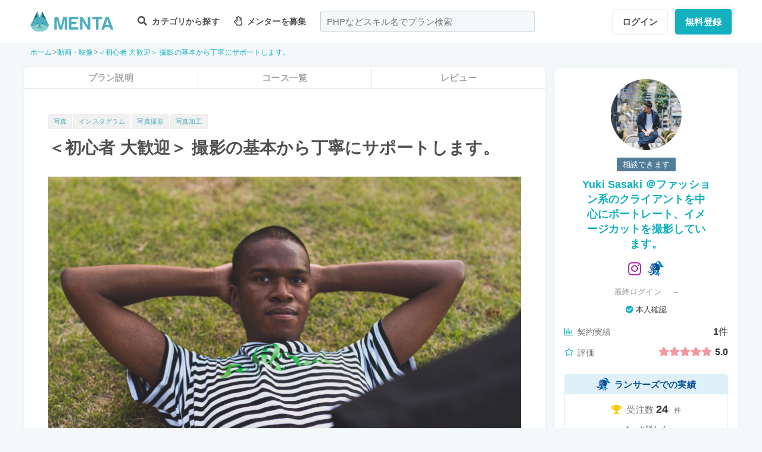

--- FILE ---
content_type: text/html; charset=UTF-8
request_url: https://menta.work/plan/5739?ref=
body_size: 23491
content:
<!DOCTYPE html>
<html lang="ja">

<head>
    <meta charset="UTF-8">
    <meta http-equiv="X-UA-Compatible"
          content="IE=edge">
    <title>＜初心者 大歓迎＞ 撮影の基本から丁寧にサポートします。 | 【MENTA】No1.メンターサービスでプロに直接相談しよう！</title>
    <link rel="shortcut icon"
          href="https://menta.work/resource/img/favicon.ico">
    <meta name="csrf-token"
          content="90IrdgWNnwxNH7OGqDydjPbivjJ9My2OJ151PkQd">
            <meta name="description"
              content="写真撮影のメンターになります。&amp;lt;初心者 大歓迎&amp;gt;撮影に関してお困りの場合や、これから写真を始めたい方もお気軽にご連絡ください！24時間以内にご返信いたします。">
                <meta name="keywords"
              content="写真,インスタグラム,写真撮影,写真加工,">
        <meta name="thumbnail"
          content="https://img.menta.work/500/plan/main_image/62eb2a4af1709.jpg">
                <meta property="og:title"
              content="＜初心者 大歓迎＞ 撮影の基本から丁寧にサポートします。｜【MENTA】No1.メンターサービスでプロに直接相談しよう！" />
        <meta property="og:description"
          content="写真撮影のメンターになります。&amp;lt;初心者 大歓迎&amp;gt;撮影に関してお困りの場合や、これから写真を始めたい方もお気軽にご連絡ください！24時間以内にご返信いたします。" />
    <meta property="og:type"
          content="website" />
    <meta property="og:url"
          content="https://menta.work/plan/5739?ref=" />
    <meta property="og:image"
          content="https://img.menta.work/1600/plan/main_image/62eb2a4af1709.jpg" />
    <meta property="image_src"
          content="https://img.menta.work/1600/plan/main_image/62eb2a4af1709.jpg">
    <meta property="og:locale"
          content="ja_JP" />
    <meta property="fb:app_id"
          content="1236373853159960" />
    <meta name="twitter:card"
          content="summary_large_image">
    <meta name="twitter:site"
          content="@mentajp">
            <meta name="twitter:title"
              content="【MENTA】No1.メンターサービスでプロに直接相談しよう！｜MENTA">
        <meta name="twitter:description"
          content="写真撮影のメンターになります。&amp;lt;初心者 大歓迎&amp;gt;撮影に関してお困りの場合や、これから写真を始めたい方もお気軽にご連絡ください！24時間以内にご返信いたします。">
    <meta name="twitter:image"
          content="https://img.menta.work/1600/plan/main_image/62eb2a4af1709.jpg">
    <meta name="p:domain_verify"
          content="f6fdf31f9c7b382ff94bb5adcb360918" />

    
    
        
            <script type="application/ld+json">
        {
            "@context": "https://schema.org",
            "@type": "BreadcrumbList",
            "itemListElement": [
                {
                    "@type": "ListItem",
                    "position": 1,
                    "name": "ホーム",
                    "item": "https://menta.work"
                },
                    {
                "@type": "ListItem",
                "position": 2,
                        "name": "動画・映像",
                        "item": "https://menta.work/plan/category/15"
                    },
                        {
            "@type": "ListItem",
            "position": 3,
                    "name": "＜初心者 大歓迎＞ 撮影の基本から丁寧にサポートします。",
                    "item": "https://menta.work/plan/5739"
                }
            ]
        }
    </script>

    <link rel="preload" as="style" href="https://menta.work/build/assets/app-BPvQKJM7.css" /><link rel="preload" as="style" href="https://menta.work/build/assets/app-CO1C6y64.css" /><link rel="modulepreload" href="https://menta.work/build/assets/app-Cto-id9J.js" /><link rel="stylesheet" href="https://menta.work/build/assets/app-BPvQKJM7.css" /><link rel="stylesheet" href="https://menta.work/build/assets/app-CO1C6y64.css" /><script type="module" src="https://menta.work/build/assets/app-Cto-id9J.js" defer></script>    
    <script type="text/javascript">
        (function() {
            var css = document.createElement('link');
            css.href = '/resource/css/fontawesome/css/all.min.css';
            css.rel = 'stylesheet';
            css.type = 'text/css';
            document.getElementsByTagName('head')[0].appendChild(css);
        })();
    </script>

    
    <meta name="viewport"
          content="width=device-width,initial-scale=1,maximum-scale=1.0">

    <!-- Global Site Tag (gtag.js) - Google Analytics -->
    <script async
            src="https://www.googletagmanager.com/gtag/js?id=UA-120129337-1"></script>
    <script>
        window.dataLayer = window.dataLayer || [];

        function gtag() {
            dataLayer.push(arguments);
        }

        gtag('js', new Date());
                    gtag('config', 'UA-120129337-1', {
                'optimize_id': 'GTM-MQ4DT8T'
            });
            </script>

    <!-- Google Tag Manager -->
    <script>
        (function(w, d, s, l, i) {
            w[l] = w[l] || [];
            w[l].push({
                'gtm.start': new Date().getTime(),
                event: 'gtm.js'
            });
            var f = d.getElementsByTagName(s)[0],
                j = d.createElement(s),
                dl = l != 'dataLayer' ? '&l=' + l : '';
            j.async = true;
            j.src =
                'https://www.googletagmanager.com/gtm.js?id=' + i + dl;
            f.parentNode.insertBefore(j, f);
        })(window, document, 'script', 'dataLayer', 'GTM-W8MC72X');
    </script>
    <!-- End Google Tag Manager -->

    <!-- Google Tag Manager -->
    <script>
        (function(w, d, s, l, i) {
            w[l] = w[l] || [];
            w[l].push({
                'gtm.start': new Date().getTime(),
                event: 'gtm.js'
            });
            var f = d.getElementsByTagName(s)[0],
                j = d.createElement(s),
                dl = l != 'dataLayer' ? '&l=' + l : '';
            j.async = true;
            j.src =
                'https://www.googletagmanager.com/gtm.js?id=' + i + dl;
            f.parentNode.insertBefore(j, f);
        })(window, document, 'script', 'dataLayer', 'GTM-WWS8TC92');
    </script>
    <!-- End Google Tag Manager -->

            <script src="https://js.stripe.com/v3"></script>
<script>
    window.stripe = window.Stripe("pk_live_YKpv3ECho0AGIMvvk3aVSIDI");
</script>
    <link rel="apple-touch-icon"
          href="https://menta.work/resource/img/logo-192x192.png">
    <meta name="apple-mobile-web-app-status-bar"
          content="#37a5ac">
    <meta name="theme-color"
          content="#37a5ac">
</head>

<body>
    <!-- Google Tag Manager (noscript) -->
    <noscript>
        <iframe src="https://www.googletagmanager.com/ns.html?id=GTM-W8MC72X"
                height="0"
                width="0"
                style="display:none;visibility:hidden"></iframe>
    </noscript>
    <!-- End Google Tag Manager (noscript) -->

    <!-- Google Tag Manager (noscript) -->
    <noscript>
        <iframe src="https://www.googletagmanager.com/ns.html?id=GTM-WWS8TC92"
                height="0"
                width="0"
                style="display:none;visibility:hidden"></iframe>
    </noscript>
    <!-- End Google Tag Manager (noscript) -->

    
    
    
    

    <!-- swiper.js -->
    <link rel="stylesheet"
          href="https://cdn.jsdelivr.net/npm/swiper@7/swiper-bundle.min.css" />
    <script src="https://cdn.jsdelivr.net/npm/swiper@7/swiper-bundle.min.js"></script>

    <main id="app"
          class=""
          data-action="plan/show">
        <div class="v-app header-container sticky top-0 z-50">
                                                    
                <header class="header mini pc_header hidden lg:block">
    <div class="header_inner">
        <div class="header_inner_head flexbox">
            <div id="logo">
                <a href="/"
                   class="flexbox"><img src="https://menta.work/resource/img/logo.svg"
                         loading="lazy"
                         alt="ヘッダーロゴ"></a>
            </div>

            
                <ul class="menu gnav flexbox">

                    
                    
                    
                                            <li class="menu_item flexbox"
                            style="margin-right: 24px;">
                            <a href="https://menta.work/plan"><i class="fas fa-search"></i>
                                カテゴリから探す
                            </a>
                            <ul class="bigmenu">
                                                                    <li class="bigmenu_item">
                                        <a class="bigmenu_item_link"
                                           href="https://menta.work/plan/category/1">
                                            プログラミング
                                        </a>
                                        <ul class="grandchild categories">
                                                                                            <li class="grandchild_item">
                                                    <a class="grandchild_item_link"
                                                       href="https://menta.work/plan/category/27">
                                                        サーバーサイド
                                                    </a>
                                                </li>
                                                                                            <li class="grandchild_item">
                                                    <a class="grandchild_item_link"
                                                       href="https://menta.work/plan/category/28">
                                                        フロントエンド
                                                    </a>
                                                </li>
                                                                                            <li class="grandchild_item">
                                                    <a class="grandchild_item_link"
                                                       href="https://menta.work/plan/category/105">
                                                        フルスタック
                                                    </a>
                                                </li>
                                                                                            <li class="grandchild_item">
                                                    <a class="grandchild_item_link"
                                                       href="https://menta.work/plan/category/29">
                                                        スマートフォンアプリ
                                                    </a>
                                                </li>
                                                                                            <li class="grandchild_item">
                                                    <a class="grandchild_item_link"
                                                       href="https://menta.work/plan/category/30">
                                                        インフラ・クラウド
                                                    </a>
                                                </li>
                                                                                            <li class="grandchild_item">
                                                    <a class="grandchild_item_link"
                                                       href="https://menta.work/plan/category/32">
                                                        ゲームプログラム
                                                    </a>
                                                </li>
                                                                                            <li class="grandchild_item">
                                                    <a class="grandchild_item_link"
                                                       href="https://menta.work/plan/category/34">
                                                        WEB制作
                                                    </a>
                                                </li>
                                                                                            <li class="grandchild_item">
                                                    <a class="grandchild_item_link"
                                                       href="https://menta.work/plan/category/104">
                                                        ノーコード
                                                    </a>
                                                </li>
                                                                                    </ul>
                                    </li>
                                                                    <li class="bigmenu_item">
                                        <a class="bigmenu_item_link"
                                           href="https://menta.work/plan/category/6">
                                            デザイン
                                        </a>
                                        <ul class="grandchild categories">
                                                                                            <li class="grandchild_item">
                                                    <a class="grandchild_item_link"
                                                       href="https://menta.work/plan/category/35">
                                                        スマホアプリデザイン
                                                    </a>
                                                </li>
                                                                                            <li class="grandchild_item">
                                                    <a class="grandchild_item_link"
                                                       href="https://menta.work/plan/category/36">
                                                        UI・UX
                                                    </a>
                                                </li>
                                                                                            <li class="grandchild_item">
                                                    <a class="grandchild_item_link"
                                                       href="https://menta.work/plan/category/37">
                                                        CMS構築
                                                    </a>
                                                </li>
                                                                                            <li class="grandchild_item">
                                                    <a class="grandchild_item_link"
                                                       href="https://menta.work/plan/category/38">
                                                        ECサイト構築
                                                    </a>
                                                </li>
                                                                                            <li class="grandchild_item">
                                                    <a class="grandchild_item_link"
                                                       href="https://menta.work/plan/category/39">
                                                        ロゴ／イラスト
                                                    </a>
                                                </li>
                                                                                            <li class="grandchild_item">
                                                    <a class="grandchild_item_link"
                                                       href="https://menta.work/plan/category/40">
                                                        チラシ・パンフレット
                                                    </a>
                                                </li>
                                                                                            <li class="grandchild_item">
                                                    <a class="grandchild_item_link"
                                                       href="https://menta.work/plan/category/96">
                                                        Webデザイン
                                                    </a>
                                                </li>
                                                                                            <li class="grandchild_item">
                                                    <a class="grandchild_item_link"
                                                       href="https://menta.work/plan/category/100">
                                                        プロダクトデザイン
                                                    </a>
                                                </li>
                                                                                            <li class="grandchild_item">
                                                    <a class="grandchild_item_link"
                                                       href="https://menta.work/plan/category/102">
                                                        3Dデザイン
                                                    </a>
                                                </li>
                                                                                            <li class="grandchild_item">
                                                    <a class="grandchild_item_link"
                                                       href="https://menta.work/plan/category/103">
                                                        グラフィックデザイン
                                                    </a>
                                                </li>
                                                                                    </ul>
                                    </li>
                                                                    <li class="bigmenu_item">
                                        <a class="bigmenu_item_link"
                                           href="https://menta.work/plan/category/5">
                                            マーケティング
                                        </a>
                                        <ul class="grandchild categories">
                                                                                            <li class="grandchild_item">
                                                    <a class="grandchild_item_link"
                                                       href="https://menta.work/plan/category/44">
                                                        SEO／SEM
                                                    </a>
                                                </li>
                                                                                            <li class="grandchild_item">
                                                    <a class="grandchild_item_link"
                                                       href="https://menta.work/plan/category/43">
                                                        リスティング・SNS広告運用
                                                    </a>
                                                </li>
                                                                                            <li class="grandchild_item">
                                                    <a class="grandchild_item_link"
                                                       href="https://menta.work/plan/category/72">
                                                        SNSマーケティング
                                                    </a>
                                                </li>
                                                                                            <li class="grandchild_item">
                                                    <a class="grandchild_item_link"
                                                       href="https://menta.work/plan/category/42">
                                                        オフラインマーケティング
                                                    </a>
                                                </li>
                                                                                            <li class="grandchild_item">
                                                    <a class="grandchild_item_link"
                                                       href="https://menta.work/plan/category/45">
                                                        データサイエンティスト
                                                    </a>
                                                </li>
                                                                                            <li class="grandchild_item">
                                                    <a class="grandchild_item_link"
                                                       href="https://menta.work/plan/category/89">
                                                        ブランディング
                                                    </a>
                                                </li>
                                                                                            <li class="grandchild_item">
                                                    <a class="grandchild_item_link"
                                                       href="https://menta.work/plan/category/90">
                                                        アナリティクス
                                                    </a>
                                                </li>
                                                                                            <li class="grandchild_item">
                                                    <a class="grandchild_item_link"
                                                       href="https://menta.work/plan/category/91">
                                                        マーケティング戦略
                                                    </a>
                                                </li>
                                                                                    </ul>
                                    </li>
                                                                    <li class="bigmenu_item">
                                        <a class="bigmenu_item_link"
                                           href="https://menta.work/plan/category/24">
                                            ビジネス
                                        </a>
                                        <ul class="grandchild categories">
                                                                                            <li class="grandchild_item">
                                                    <a class="grandchild_item_link"
                                                       href="https://menta.work/plan/category/3">
                                                        起業・独立
                                                    </a>
                                                </li>
                                                                                            <li class="grandchild_item">
                                                    <a class="grandchild_item_link"
                                                       href="https://menta.work/plan/category/21">
                                                        就職・キャリア相談
                                                    </a>
                                                </li>
                                                                                            <li class="grandchild_item">
                                                    <a class="grandchild_item_link"
                                                       href="https://menta.work/plan/category/71">
                                                        副業
                                                    </a>
                                                </li>
                                                                                            <li class="grandchild_item">
                                                    <a class="grandchild_item_link"
                                                       href="https://menta.work/plan/category/58">
                                                        マネジメント
                                                    </a>
                                                </li>
                                                                                            <li class="grandchild_item">
                                                    <a class="grandchild_item_link"
                                                       href="https://menta.work/plan/category/20">
                                                        営業・セールス
                                                    </a>
                                                </li>
                                                                                            <li class="grandchild_item">
                                                    <a class="grandchild_item_link"
                                                       href="https://menta.work/plan/category/55">
                                                        Microsoft Officeツール
                                                    </a>
                                                </li>
                                                                                            <li class="grandchild_item">
                                                    <a class="grandchild_item_link"
                                                       href="https://menta.work/plan/category/56">
                                                        プレゼン・資料作成
                                                    </a>
                                                </li>
                                                                                            <li class="grandchild_item">
                                                    <a class="grandchild_item_link"
                                                       href="https://menta.work/plan/category/57">
                                                        ビジネスコミュニケーション
                                                    </a>
                                                </li>
                                                                                            <li class="grandchild_item">
                                                    <a class="grandchild_item_link"
                                                       href="https://menta.work/plan/category/60">
                                                        会計・ファイナンス
                                                    </a>
                                                </li>
                                                                                            <li class="grandchild_item">
                                                    <a class="grandchild_item_link"
                                                       href="https://menta.work/plan/category/59">
                                                        広報
                                                    </a>
                                                </li>
                                                                                            <li class="grandchild_item">
                                                    <a class="grandchild_item_link"
                                                       href="https://menta.work/plan/category/99">
                                                        貿易・EC運営
                                                    </a>
                                                </li>
                                                                                    </ul>
                                    </li>
                                                                    <li class="bigmenu_item">
                                        <a class="bigmenu_item_link"
                                           href="https://menta.work/plan/category/31">
                                            AI・機械学習
                                        </a>
                                        <ul class="grandchild categories">
                                                                                            <li class="grandchild_item">
                                                    <a class="grandchild_item_link"
                                                       href="https://menta.work/plan/category/81">
                                                        ChatGPT / プロンプトエンジニアリング
                                                    </a>
                                                </li>
                                                                                            <li class="grandchild_item">
                                                    <a class="grandchild_item_link"
                                                       href="https://menta.work/plan/category/106">
                                                        生成AIビジネス活用
                                                    </a>
                                                </li>
                                                                                            <li class="grandchild_item">
                                                    <a class="grandchild_item_link"
                                                       href="https://menta.work/plan/category/107">
                                                        AIプロダクト開発
                                                    </a>
                                                </li>
                                                                                            <li class="grandchild_item">
                                                    <a class="grandchild_item_link"
                                                       href="https://menta.work/plan/category/84">
                                                        AI画像
                                                    </a>
                                                </li>
                                                                                            <li class="grandchild_item">
                                                    <a class="grandchild_item_link"
                                                       href="https://menta.work/plan/category/82">
                                                        データサイエンス
                                                    </a>
                                                </li>
                                                                                            <li class="grandchild_item">
                                                    <a class="grandchild_item_link"
                                                       href="https://menta.work/plan/category/83">
                                                        機械学習
                                                    </a>
                                                </li>
                                                                                    </ul>
                                    </li>
                                                                    <li class="bigmenu_item">
                                        <a class="bigmenu_item_link"
                                           href="https://menta.work/plan/category/15">
                                            動画・映像
                                        </a>
                                        <ul class="grandchild categories">
                                                                                            <li class="grandchild_item">
                                                    <a class="grandchild_item_link"
                                                       href="https://menta.work/plan/category/51">
                                                        カメラ撮影
                                                    </a>
                                                </li>
                                                                                            <li class="grandchild_item">
                                                    <a class="grandchild_item_link"
                                                       href="https://menta.work/plan/category/52">
                                                        動画編集
                                                    </a>
                                                </li>
                                                                                            <li class="grandchild_item">
                                                    <a class="grandchild_item_link"
                                                       href="https://menta.work/plan/category/53">
                                                        CG・アニメーション
                                                    </a>
                                                </li>
                                                                                            <li class="grandchild_item">
                                                    <a class="grandchild_item_link"
                                                       href="https://menta.work/plan/category/97">
                                                        声優
                                                    </a>
                                                </li>
                                                                                            <li class="grandchild_item">
                                                    <a class="grandchild_item_link"
                                                       href="https://menta.work/plan/category/101">
                                                        画像編集
                                                    </a>
                                                </li>
                                                                                    </ul>
                                    </li>
                                                                    <li class="bigmenu_item">
                                        <a class="bigmenu_item_link"
                                           href="https://menta.work/plan/category/18">
                                            ライティング
                                        </a>
                                        <ul class="grandchild categories">
                                                                                            <li class="grandchild_item">
                                                    <a class="grandchild_item_link"
                                                       href="https://menta.work/plan/category/47">
                                                        ライティング
                                                    </a>
                                                </li>
                                                                                            <li class="grandchild_item">
                                                    <a class="grandchild_item_link"
                                                       href="https://menta.work/plan/category/48">
                                                        翻訳家
                                                    </a>
                                                </li>
                                                                                            <li class="grandchild_item">
                                                    <a class="grandchild_item_link"
                                                       href="https://menta.work/plan/category/49">
                                                        コピーライター
                                                    </a>
                                                </li>
                                                                                    </ul>
                                    </li>
                                                                    <li class="bigmenu_item">
                                        <a class="bigmenu_item_link"
                                           href="https://menta.work/plan/category/2">
                                            語学
                                        </a>
                                        <ul class="grandchild categories">
                                                                                            <li class="grandchild_item">
                                                    <a class="grandchild_item_link"
                                                       href="https://menta.work/plan/category/62">
                                                        英会話
                                                    </a>
                                                </li>
                                                                                            <li class="grandchild_item">
                                                    <a class="grandchild_item_link"
                                                       href="https://menta.work/plan/category/63">
                                                        ビジネス英語
                                                    </a>
                                                </li>
                                                                                            <li class="grandchild_item">
                                                    <a class="grandchild_item_link"
                                                       href="https://menta.work/plan/category/85">
                                                        スペイン語
                                                    </a>
                                                </li>
                                                                                            <li class="grandchild_item">
                                                    <a class="grandchild_item_link"
                                                       href="https://menta.work/plan/category/86">
                                                        中国語
                                                    </a>
                                                </li>
                                                                                            <li class="grandchild_item">
                                                    <a class="grandchild_item_link"
                                                       href="https://menta.work/plan/category/64">
                                                        その他外国語・留学
                                                    </a>
                                                </li>
                                                                                    </ul>
                                    </li>
                                                                    <li class="bigmenu_item">
                                        <a class="bigmenu_item_link"
                                           href="https://menta.work/plan/category/25">
                                            ライフスタイル
                                        </a>
                                        <ul class="grandchild categories">
                                                                                            <li class="grandchild_item">
                                                    <a class="grandchild_item_link"
                                                       href="https://menta.work/plan/category/7">
                                                        悩み相談
                                                    </a>
                                                </li>
                                                                                            <li class="grandchild_item">
                                                    <a class="grandchild_item_link"
                                                       href="https://menta.work/plan/category/66">
                                                        コーチング
                                                    </a>
                                                </li>
                                                                                            <li class="grandchild_item">
                                                    <a class="grandchild_item_link"
                                                       href="https://menta.work/plan/category/67">
                                                        ハンドメイド
                                                    </a>
                                                </li>
                                                                                            <li class="grandchild_item">
                                                    <a class="grandchild_item_link"
                                                       href="https://menta.work/plan/category/68">
                                                        料理
                                                    </a>
                                                </li>
                                                                                            <li class="grandchild_item">
                                                    <a class="grandchild_item_link"
                                                       href="https://menta.work/plan/category/69">
                                                        DIY
                                                    </a>
                                                </li>
                                                                                            <li class="grandchild_item">
                                                    <a class="grandchild_item_link"
                                                       href="https://menta.work/plan/category/92">
                                                        ファッション
                                                    </a>
                                                </li>
                                                                                            <li class="grandchild_item">
                                                    <a class="grandchild_item_link"
                                                       href="https://menta.work/plan/category/93">
                                                        音楽
                                                    </a>
                                                </li>
                                                                                            <li class="grandchild_item">
                                                    <a class="grandchild_item_link"
                                                       href="https://menta.work/plan/category/94">
                                                        格闘技
                                                    </a>
                                                </li>
                                                                                            <li class="grandchild_item">
                                                    <a class="grandchild_item_link"
                                                       href="https://menta.work/plan/category/95">
                                                        ゲーム
                                                    </a>
                                                </li>
                                                                                            <li class="grandchild_item">
                                                    <a class="grandchild_item_link"
                                                       href="https://menta.work/plan/category/98">
                                                        資格試験
                                                    </a>
                                                </li>
                                                                                    </ul>
                                    </li>
                                                                    <li class="bigmenu_item">
                                        <a class="bigmenu_item_link"
                                           href="https://menta.work/plan/category/73">
                                            占い
                                        </a>
                                        <ul class="grandchild categories">
                                                                                            <li class="grandchild_item">
                                                    <a class="grandchild_item_link"
                                                       href="https://menta.work/plan/category/74">
                                                        タロット占い
                                                    </a>
                                                </li>
                                                                                            <li class="grandchild_item">
                                                    <a class="grandchild_item_link"
                                                       href="https://menta.work/plan/category/75">
                                                        マヤ暦・誕生日占い
                                                    </a>
                                                </li>
                                                                                            <li class="grandchild_item">
                                                    <a class="grandchild_item_link"
                                                       href="https://menta.work/plan/category/76">
                                                        手相占い
                                                    </a>
                                                </li>
                                                                                            <li class="grandchild_item">
                                                    <a class="grandchild_item_link"
                                                       href="https://menta.work/plan/category/77">
                                                        占星術
                                                    </a>
                                                </li>
                                                                                    </ul>
                                    </li>
                                                                    <li class="bigmenu_item">
                                        <a class="bigmenu_item_link"
                                           href="https://menta.work/plan/category/78">
                                            フィットネス
                                        </a>
                                        <ul class="grandchild categories">
                                                                                            <li class="grandchild_item">
                                                    <a class="grandchild_item_link"
                                                       href="https://menta.work/plan/category/79">
                                                        ヨガ
                                                    </a>
                                                </li>
                                                                                            <li class="grandchild_item">
                                                    <a class="grandchild_item_link"
                                                       href="https://menta.work/plan/category/80">
                                                        パーソナルトレーニング
                                                    </a>
                                                </li>
                                                                                    </ul>
                                    </li>
                                                                    <li class="bigmenu_item">
                                        <a class="bigmenu_item_link"
                                           href="https://menta.work/plan/category/87">
                                            その他
                                        </a>
                                        <ul class="grandchild categories">
                                                                                            <li class="grandchild_item">
                                                    <a class="grandchild_item_link"
                                                       href="https://menta.work/plan/category/88">
                                                        その他
                                                    </a>
                                                </li>
                                                                                    </ul>
                                    </li>
                                                            </ul>
                        </li>

                        
                                                    <li class="menu_item"
                                style="margin-right: 24px;">
                                <a href="https://menta.work/bosyu/add"><i class="far fa-hand-paper"></i>
                                    メンターを募集
                                </a>
                            </li>
                                                            </ul>

                                    
                    <div class="v-app suggest_search_window">
                        <search-form placeholder="PHPなどスキル名でプラン検索"
                                     plan-index-url="https://menta.work/plan"
                                     old-input=""></search-form>
                    </div>
                 

                <nav class="navi auth_buttons flexbox">
                                            <div class="navi_login"><a href="https://menta.work/login"
                               class="button"
                               tabindex="0"
                               >ログイン</a>
                        </div>
                                                                <div class="navi_entry"><a href="https://menta.work/register/choose?c=header"
                               class="button primaryButton"
                               tabindex="0"
                               >無料登録</a>
                        </div>
                                                        </nav>
                    </div>
    </div>
</header>

                
                <header id="js-toggle-header"
        class="tablet_sp_header flex flex-wrap items-center justify-between md:flex-nowrap lg:hidden">
        <div id="logo"
         class="mt-1 w-1/3 p-1 md:w-1/4">
        <a href="/">
            <img src="https://menta.work/resource/img/logo.svg"
                 loading="lazy"
                 alt="ヘッダーロゴ"
                 class="w-full">
        </a>
    </div>
            <div class="flex-1">
            <input id="nav-input"
                   type="checkbox"
                   class="nav-unshown">
                            
                <div class="tab_search_window_hyoji mr-auto">
                                            
                        <input id="search-input_tab"
                               type="checkbox"
                               class="search-unshown">
                        <div class="menu_icon mr-auto">
                            <label id="search-open"
                                   for="search-input_tab">
                                <div class="search w-full">
    <div class="relative w-full p-1">
        <div class="center-v header_search gray2 absolute left-1 right-1"><i class="fa fa-search"></i></div>
        <div id="q"
             class="m-l-0 w-full appearance-none overflow-hidden whitespace-nowrap rounded-lg bg-gray-200 px-4 py-2">
            <p class="whitespace-nowrap text-center md:ml-6 md:text-left"
               style="color: #757575; opacity: 0.7;">PHPなどスキル名でプラン検索</p>
        </div>
    </div>
</div>
                            </label>
                        </div>
                        <div id="search-content">
        <form action="https://menta.work/plan"
              class="grid items-center gap-3">
            <div class="flex justify-end">
                <button name="close_modal"
                        type="button"
                        class="flex items-center justify-center rounded-md border border-black bg-white p-2 text-black hover:bg-gray-100 hover:text-gray-500 focus:outline-none focus:ring-2 focus:ring-inset focus:ring-indigo-500">
                    <svg class="h-6 w-6"
                         xmlns="http://www.w3.org/2000/svg"
                         fill="none"
                         viewBox="0 0 24 24"
                         stroke="currentColor"
                         aria-hidden="true">
                        <path stroke-linecap="round"
                              stroke-linejoin="round"
                              stroke-width="2"
                              d="M6 18L18 6M6 6l12 12" />
                    </svg>
                </button>
            </div>
            <div>
                <div class="relative">
                    <div class="center-v header_search absolute left-1"><i class="fa fa-search"></i></div>
                    <input class="w-full overflow-hidden whitespace-nowrap text-center"
                           type="text"
                           placeholder="PHPなどスキル名でプラン検索"
                           name="q"
                           value="" />
                </div>
            </div>
            <div class="flex justify-end">
                <button name="search-clear-button"
                        type="button"
                        class="p-2 text-gray-600 underline">検索条件をクリア
                </button>
            </div>
            <div>
                <p class="mb-1">学習方法</p>
                <div class="flex items-center gap-4">
                                            <label class="checkbox-button flex cursor-pointer">
                            <input type="radio"
                                   name="communicationType"
                                   value="1"
                                   >
                            <span class="pl-2 text-menta hover:text-white">チャット</span>
                        </label>
                                            <label class="checkbox-button flex cursor-pointer">
                            <input type="radio"
                                   name="communicationType"
                                   value="2"
                                   >
                            <span class="pl-2 text-menta hover:text-white">ビデオ通話</span>
                        </label>
                                    </div>
            </div>
            <div>
                <p class="mb-1">メンター情報</p>
                <div class="flex flex-wrap items-center gap-4">
                                                                <label class="checkbox-button">
                            <input type="checkbox"
                                   name="register_status[verified]"
                                   value="1"
                                   >
                            <span>本人確認済</span>
                        </label>
                                            <label class="checkbox-button">
                            <input type="checkbox"
                                   name="register_status[has_nda]"
                                   value="1"
                                   >
                            <span>NDA合意済</span>
                        </label>
                                            <label class="checkbox-button">
                            <input type="checkbox"
                                   name="register_status[has_results]"
                                   value="1"
                                   >
                            <span>経歴登録済</span>
                        </label>
                                            <label class="checkbox-button">
                            <input type="checkbox"
                                   name="register_status[logined]"
                                   value="1"
                                   >
                            <span>最終ログイン30日以内</span>
                        </label>
                                    </div>
            </div>
            <div>
                <p class="mb-1">料金</p>
                <div class="flex flex-wrap items-center gap-4">
                                            <label class="checkbox-button">
                            <input type="radio"
                                   name="price"
                                   value="0"
                                   >
                            <span>
                                                                    無料
                                                            </span>
                        </label>
                                            <label class="checkbox-button">
                            <input type="radio"
                                   name="price"
                                   value="3000"
                                   >
                            <span>
                                                                    〜3,000円
                                                            </span>
                        </label>
                                            <label class="checkbox-button">
                            <input type="radio"
                                   name="price"
                                   value="5000"
                                   >
                            <span>
                                                                    〜5,000円
                                                            </span>
                        </label>
                                            <label class="checkbox-button">
                            <input type="radio"
                                   name="price"
                                   value="10000"
                                   >
                            <span>
                                                                    〜10,000円
                                                            </span>
                        </label>
                                            <label class="checkbox-button">
                            <input type="radio"
                                   name="price"
                                   value="20000"
                                   >
                            <span>
                                                                    〜20,000円
                                                            </span>
                        </label>
                                            <label class="checkbox-button">
                            <input type="radio"
                                   name="price"
                                   value="30000"
                                   >
                            <span>
                                                                    〜30,000円
                                                            </span>
                        </label>
                                            <label class="checkbox-button">
                            <input type="radio"
                                   name="price"
                                   value="50000"
                                   >
                            <span>
                                                                    〜50,000円
                                                            </span>
                        </label>
                                    </div>
            </div>
            <div>
                <p class="mb-1">対応時間帯</p>
                <div class="flex flex-wrap items-center gap-4">
                                            <label class="checkbox-button">
                            <input type="checkbox"
                                   name="activity_times[]"
                                   value="1"
                                   >
                            <span>平日朝</span>
                        </label>
                                            <label class="checkbox-button">
                            <input type="checkbox"
                                   name="activity_times[]"
                                   value="2"
                                   >
                            <span>平日日中</span>
                        </label>
                                            <label class="checkbox-button">
                            <input type="checkbox"
                                   name="activity_times[]"
                                   value="3"
                                   >
                            <span>平日夜</span>
                        </label>
                                            <label class="checkbox-button">
                            <input type="checkbox"
                                   name="activity_times[]"
                                   value="4"
                                   >
                            <span>土曜日</span>
                        </label>
                                            <label class="checkbox-button">
                            <input type="checkbox"
                                   name="activity_times[]"
                                   value="5"
                                   >
                            <span>日曜日</span>
                        </label>
                                    </div>
            </div>
            <div>
                <p class="mb-1">返信スピード</p>
                <div class="flex flex-wrap items-center gap-4">
                                            <label class="checkbox-button">
                            <input type="checkbox"
                                   name="reply_speeds[]"
                                   value="1"
                                   >
                            <span>24時間以内</span>
                        </label>
                                            <label class="checkbox-button">
                            <input type="checkbox"
                                   name="reply_speeds[]"
                                   value="2"
                                   >
                            <span> 1〜2日以内</span>
                        </label>
                                            <label class="checkbox-button">
                            <input type="checkbox"
                                   name="reply_speeds[]"
                                   value="3"
                                   >
                            <span> 2〜3日以内</span>
                        </label>
                                            <label class="checkbox-button">
                            <input type="checkbox"
                                   name="reply_speeds[]"
                                   value="4"
                                   >
                            <span> 1週間以内</span>
                        </label>
                                    </div>
            </div>
            <div class="flex items-center justify-center">
                <button type="submit"
                        class="w-full rounded-lg bg-menta px-2 py-4 text-base font-bold text-white">検索
                </button>
            </div>
        </form>
    </div>
    <label class="search-unshown"
           id="search-close"
           for="search-input_tab"></label>
                        <label class="search-unshown"
                               id="search-close"
                               for="search-input_tab"></label>
                                    </div>
                <label class="nav-unshown"
                       id="nav-close"
                       for="nav-input"></label>
                <div id="nav-content">
                    
                                            <div class="p-navi-buttons register-buttons u-color__base_bg">
                            <a href="https://menta.work/register/choose"
                               class="c-button c-button__standard register-button">無料登録</a>
                            <a href="https://menta.work/login"
                               class="text_link alignCenter f13 mt-6 block">ログイン</a>
                        </div>

                        <ul class="p-b2 bggray">
                            <a href="https://menta.work/register/choose?c=sm_plan&amp;login=on">
                                <li>
                                    メンターを探す
                                </li>
                            </a>

                            <a href="https://menta.work/register/choose?c=sm_bosyu&amp;login=on">
                                <li>メンターを募集</li>
                            </a>
                        </ul>
                    
                                    </div>
        </div>
        <div class=" gap-3  flex items-center justify-end">
                            <div class="login"><a href="https://menta.work/login"
                       >ログイン</a>
                </div>
                <div class="navi_entry p-1"><a href="https://menta.work/register/choose"
                       class="button primaryButton"
                       tabindex="0"
                       >登録</a>
                </div>
                                                    <div class="menu_icon menu_icon_last ml-2">
                    <label id="nav-open"
                           for="nav-input">
                        <i class="fas fa-bars"></i>
                    </label>
                </div>
                    </div>

                    <div class="flex-1 md:hidden">
                
                <div class="block w-full">

                    
                    <input id="search-input_sp"
                           type="checkbox"
                           class="search-unshown">
                    <div class="menu_icon flexbox w-full justify-center">
                        <label id="search-open"
                               for="search-input_sp"
                               class="m-r-0 w-full">
                            <div class="search w-full">
    <div class="relative w-full p-1">
        <div class="center-v header_search gray2 absolute left-1 right-1"><i class="fa fa-search"></i></div>
        <div id="q"
             class="m-l-0 w-full appearance-none overflow-hidden whitespace-nowrap rounded-lg bg-gray-200 px-4 py-2">
            <p class="whitespace-nowrap text-center md:ml-6 md:text-left"
               style="color: #757575; opacity: 0.7;">PHPなどスキル名でプラン検索</p>
        </div>
    </div>
</div>
                        </label>
                    </div>
                    <div id="search-content">
        <form action="https://menta.work/plan"
              class="grid items-center gap-3">
            <div class="flex justify-end">
                <button name="close_modal"
                        type="button"
                        class="flex items-center justify-center rounded-md border border-black bg-white p-2 text-black hover:bg-gray-100 hover:text-gray-500 focus:outline-none focus:ring-2 focus:ring-inset focus:ring-indigo-500">
                    <svg class="h-6 w-6"
                         xmlns="http://www.w3.org/2000/svg"
                         fill="none"
                         viewBox="0 0 24 24"
                         stroke="currentColor"
                         aria-hidden="true">
                        <path stroke-linecap="round"
                              stroke-linejoin="round"
                              stroke-width="2"
                              d="M6 18L18 6M6 6l12 12" />
                    </svg>
                </button>
            </div>
            <div>
                <div class="relative">
                    <div class="center-v header_search absolute left-1"><i class="fa fa-search"></i></div>
                    <input class="w-full overflow-hidden whitespace-nowrap text-center"
                           type="text"
                           placeholder="PHPなどスキル名でプラン検索"
                           name="q"
                           value="" />
                </div>
            </div>
            <div class="flex justify-end">
                <button name="search-clear-button"
                        type="button"
                        class="p-2 text-gray-600 underline">検索条件をクリア
                </button>
            </div>
            <div>
                <p class="mb-1">学習方法</p>
                <div class="flex items-center gap-4">
                                            <label class="checkbox-button flex cursor-pointer">
                            <input type="radio"
                                   name="communicationType"
                                   value="1"
                                   >
                            <span class="pl-2 text-menta hover:text-white">チャット</span>
                        </label>
                                            <label class="checkbox-button flex cursor-pointer">
                            <input type="radio"
                                   name="communicationType"
                                   value="2"
                                   >
                            <span class="pl-2 text-menta hover:text-white">ビデオ通話</span>
                        </label>
                                    </div>
            </div>
            <div>
                <p class="mb-1">メンター情報</p>
                <div class="flex flex-wrap items-center gap-4">
                                                                <label class="checkbox-button">
                            <input type="checkbox"
                                   name="register_status[verified]"
                                   value="1"
                                   >
                            <span>本人確認済</span>
                        </label>
                                            <label class="checkbox-button">
                            <input type="checkbox"
                                   name="register_status[has_nda]"
                                   value="1"
                                   >
                            <span>NDA合意済</span>
                        </label>
                                            <label class="checkbox-button">
                            <input type="checkbox"
                                   name="register_status[has_results]"
                                   value="1"
                                   >
                            <span>経歴登録済</span>
                        </label>
                                            <label class="checkbox-button">
                            <input type="checkbox"
                                   name="register_status[logined]"
                                   value="1"
                                   >
                            <span>最終ログイン30日以内</span>
                        </label>
                                    </div>
            </div>
            <div>
                <p class="mb-1">料金</p>
                <div class="flex flex-wrap items-center gap-4">
                                            <label class="checkbox-button">
                            <input type="radio"
                                   name="price"
                                   value="0"
                                   >
                            <span>
                                                                    無料
                                                            </span>
                        </label>
                                            <label class="checkbox-button">
                            <input type="radio"
                                   name="price"
                                   value="3000"
                                   >
                            <span>
                                                                    〜3,000円
                                                            </span>
                        </label>
                                            <label class="checkbox-button">
                            <input type="radio"
                                   name="price"
                                   value="5000"
                                   >
                            <span>
                                                                    〜5,000円
                                                            </span>
                        </label>
                                            <label class="checkbox-button">
                            <input type="radio"
                                   name="price"
                                   value="10000"
                                   >
                            <span>
                                                                    〜10,000円
                                                            </span>
                        </label>
                                            <label class="checkbox-button">
                            <input type="radio"
                                   name="price"
                                   value="20000"
                                   >
                            <span>
                                                                    〜20,000円
                                                            </span>
                        </label>
                                            <label class="checkbox-button">
                            <input type="radio"
                                   name="price"
                                   value="30000"
                                   >
                            <span>
                                                                    〜30,000円
                                                            </span>
                        </label>
                                            <label class="checkbox-button">
                            <input type="radio"
                                   name="price"
                                   value="50000"
                                   >
                            <span>
                                                                    〜50,000円
                                                            </span>
                        </label>
                                    </div>
            </div>
            <div>
                <p class="mb-1">対応時間帯</p>
                <div class="flex flex-wrap items-center gap-4">
                                            <label class="checkbox-button">
                            <input type="checkbox"
                                   name="activity_times[]"
                                   value="1"
                                   >
                            <span>平日朝</span>
                        </label>
                                            <label class="checkbox-button">
                            <input type="checkbox"
                                   name="activity_times[]"
                                   value="2"
                                   >
                            <span>平日日中</span>
                        </label>
                                            <label class="checkbox-button">
                            <input type="checkbox"
                                   name="activity_times[]"
                                   value="3"
                                   >
                            <span>平日夜</span>
                        </label>
                                            <label class="checkbox-button">
                            <input type="checkbox"
                                   name="activity_times[]"
                                   value="4"
                                   >
                            <span>土曜日</span>
                        </label>
                                            <label class="checkbox-button">
                            <input type="checkbox"
                                   name="activity_times[]"
                                   value="5"
                                   >
                            <span>日曜日</span>
                        </label>
                                    </div>
            </div>
            <div>
                <p class="mb-1">返信スピード</p>
                <div class="flex flex-wrap items-center gap-4">
                                            <label class="checkbox-button">
                            <input type="checkbox"
                                   name="reply_speeds[]"
                                   value="1"
                                   >
                            <span>24時間以内</span>
                        </label>
                                            <label class="checkbox-button">
                            <input type="checkbox"
                                   name="reply_speeds[]"
                                   value="2"
                                   >
                            <span> 1〜2日以内</span>
                        </label>
                                            <label class="checkbox-button">
                            <input type="checkbox"
                                   name="reply_speeds[]"
                                   value="3"
                                   >
                            <span> 2〜3日以内</span>
                        </label>
                                            <label class="checkbox-button">
                            <input type="checkbox"
                                   name="reply_speeds[]"
                                   value="4"
                                   >
                            <span> 1週間以内</span>
                        </label>
                                    </div>
            </div>
            <div class="flex items-center justify-center">
                <button type="submit"
                        class="w-full rounded-lg bg-menta px-2 py-4 text-base font-bold text-white">検索
                </button>
            </div>
        </form>
    </div>
    <label class="search-unshown"
           id="search-close"
           for="search-input_tab"></label>
                    <label class="search-unshown"
                           id="search-close"
                           for="search-input_sp"></label>
                </div>
                
            </div>
                </header>

                    </div>

        
        
            <div id="plan-show">
                    <div class="modal"
                 id="message-modal59412"
                 data-name="message">
                <input id="modal-trigger_message59412"
       class="checkbox js-auto-submit-cancel"
       type="checkbox"
       >
<div class="modal-overlay">
    <label for="modal-trigger_message59412"
           class="o-close"></label>
    <div class="modal-wrap middle alignCenter">
        <label for="modal-trigger_message59412"
               class="close"><i class="fas fa-times"></i></label>
        <h2 class="w80p message_h2">メッセージで相談</h2>

        <div class="w80p small2 m-b1 m-t1 alignLeft">
            気になったら、まずは教えてほしいことを相談。メンターには現在の状況、困っていること、目標など、できるだけ詳しく送りましょう。
        </div>
        <form method="POST"
              action="https://menta.work/member/user/59412/message?plan_id=5739&amp;from_soudan=1"
              accept-charset="UTF-8"
              class="">
            <input type="hidden" name="_token" value="90IrdgWNnwxNH7OGqDydjPbivjJ9My2OJ151PkQd" autocomplete="off">            <div class="m-b-20 messageHope">
                <ul class="messageHope__choise">
                    <li><label><input type="radio"
                                   id="choise1"
                                   name="hope"
                                   value="1"
                                   class="js-auto-submit-cancel"
                                   checked> いますぐお願いしたい</label></li>
                    <li><label><input type="radio"
                                   id="choise2"
                                   name="hope"
                                   class="js-auto-submit-cancel"
                                   value="2"> まずは事前に相談だけしたい</label></li>
                    <li><label><input type="radio"
                                   id="choise3"
                                   name="hope"
                                   class="js-auto-submit-cancel"
                                   value="3"> 少しだけ興味があります</label></li>
                </ul>
            </div>

            <div class="messageBody m-t-5 ">
                <textarea class="w80p m-b-0 js-auto-submit-cancel"
                          placeholder="● 現在の状況&#13;&#10;● 困っていること&#13;&#10;● 目標"
                          name="body"
                          cols="50"
                          rows="10"></textarea>

                            </div>

            <div class="alignCenter">
                <input class="button primaryButton"
                       onclick="gtag(&#039;event&#039;, &#039;click&#039;, {&#039;event_category&#039;: &#039;before_24_hours_login&#039;});"
                       type="submit"
                       value="相談メッセージを送る">
            </div>

        </form>

    </div>
</div>
            </div>

                    
        <div class="pankuzu items-end justify-between">
            <div class="alignLeft">
                <a href="https://menta.work"
                   class="link">ホーム</a>
                <span class="gray2">></span>
                                    <a href="https://menta.work/plan/category/15"
                       class="link">動画・映像</a>
                    <span class="gray2">></span>
                                                <a href="https://menta.work/plan/5739"
                   class="link">＜初心者 大歓迎＞ 撮影の基本から丁寧にサポートします。</a>
            </div>
                    </div>

        <div class="back_gray plan_detail plan_show flex">

            <div class="inner">
                <div id="main"
                     class="no_br">

                    <div class="plan_detail_margin">
                                            </div>
                    
                    <nav class="section-menu">
                        <ul class="section-menu__list">
                            <li>
                                <a href="#main">プラン説明</a>
                            </li>
                            <li>
                                <a href="#course_list">コース一覧</a>
                            </li>
                                                        <li>
                                <a href="#reviews">レビュー</a>
                            </li>
                        </ul>
                        <div class="section-menu__bar-bottom"></div>
                    </nav>

                    <div class="boxbaseP30">

                        
                        
                        <p>
                                                            <a href="https://menta.work/plan/tag/896" class="tag">写真</a>
                                                                <a href="https://menta.work/plan/tag/1079" class="tag">インスタグラム</a>
                                                                <a href="https://menta.work/plan/tag/2890" class="tag">写真撮影</a>
                                                                <a href="https://menta.work/plan/tag/3565" class="tag">写真加工</a>
                                                        </p>

                        <h1 id="plan_title"
                            class="plan_show">＜初心者 大歓迎＞ 撮影の基本から丁寧にサポートします。</h1>

                        
                                                                                    <img src="https://img.menta.work/1600/plan/main_image/62eb2a4af1709.jpg"
                                     class="m-t-20 mainimg"
                                     loading="lazy"
                                     alt="＜初心者 大歓迎＞ 撮影の基本から丁寧にサポートします。-image1">
                                                    
                        
                                                    <h3 class="nomargin">できること</h3>
                            <div class="markdown-body plan-detail plan_detail_markdown_over">
                                <p>写真撮影のメンターになります。<br />
&lt;初心者 大歓迎&gt;<br />
撮影に関してお困りの場合や、これから写真を始めたい方もお気軽にご連絡ください！<br />
24時間以内にご返信いたします。</p>
                            </div>
                            <div class="alignCenter"><a href=""
                                   class="link more-btn"><i class="fas fa-angle-down"></i> もっとみる</a>
                            </div>
                                            </div>
                    <div id="mentor_profile_mobile" class="pb-6 display_sp">
    <h3 id="plans" class="anchor-point pb-3" style="margin: 0 !important; font-size: 1rem;">メンタープロフィール</h3>
    <div class="flexbox py-4"  style="background-color:white; border-radius:5px; box-shadow:0 0px 6px 0 rgb(154 163 193 / 10%);">
        <div class="flexbox items-center">
            <a class="flexbox items-center" href="https://menta.work/user/59412">
                <div
                    class="icon wborder relative "
                    style="background-image: url('https://img.menta.work/200/icon/66aac7e1aa22e.jpg'); width:90px; height:90px;"
                >
                                    </div>
            </a>
        </div>
        <div class="px-3 flexbox items-center" style="width:calc(100% - 90px);">
            <p class="name w-full">
                <a href="https://menta.work/user/59412" class="link text-base font-bold text-ellipsis-line1" style="text-decoration:none;">Yuki Sasaki ＠ファッション系のクライアントを中心にポートレート、イメージカットを撮影しています。</a>
            </p>
                            <div class="time_stamp text-xs w-full">最終ログイン：--</div>
            
            <div class="flexbox text-xs w-full">
                                <div class="mr-5">契約実績：1<span class="no-bold">件</span></div>
                                <div>評価：<span class="review-icon"><i class="fas fa-star"></i></span><span class="review-icon"><i class="fas fa-star"></i></span><span class="review-icon"><i class="fas fa-star"></i></span><span class="review-icon"><i class="fas fa-star"></i></span><span class="review-icon"><i class="fas fa-star"></i></span> <span class="star">5.0</span></div>
            </div>
                            <div class="user-profile text-xs mt-2 w-full">
                    <div class="body">プロフィールご覧いただきありがとうございます。

アメリカ・ニューヨークでの留学中に独学で写真を学び、帰国後にアパレルの企業に入社いたしました。

販売員、店長、エリアマネージャーなど経験し、....<span class="link text-left"><a class="link" href="https://menta.work/user/59412"> プロフィールを見る</a></span></div>
                </div>
                    </div>
    </div>
</div>
                                            <div id="course_list"
                             class="v-app">
                                                        <course-contract :plan='{"id":5739,"title":"\uff1c\u521d\u5fc3\u8005 \u5927\u6b53\u8fce\uff1e \u64ae\u5f71\u306e\u57fa\u672c\u304b\u3089\u4e01\u5be7\u306b\u30b5\u30dd\u30fc\u30c8\u3057\u307e\u3059\u3002","status":"accept","contract_status":"no","image_url":"https:\/\/img.menta.work\/500\/plan\/main_image\/62eb2a4af1709.jpg","plan_url":"https:\/\/menta.work\/plan\/5739","review_avg":"5.0","review_count":1,"actions_count":1,"actions_price_min":14000,"actions_price_max":14000,"display_datetime":"2022\u5e748\u67084\u65e5","is_me":false,"liking":false,"like_count":0,"user":{"id":59412,"name":"Yuki Sasaki \uff20\u30d5\u30a1\u30c3\u30b7\u30e7\u30f3\u7cfb\u306e\u30af\u30e9\u30a4\u30a2\u30f3\u30c8\u3092\u4e2d\u5fc3\u306b\u30dd\u30fc\u30c8\u30ec\u30fc\u30c8\u3001\u30a4\u30e1\u30fc\u30b8\u30ab\u30c3\u30c8\u3092\u64ae\u5f71\u3057\u3066\u3044\u307e\u3059\u3002","icon_image_url":"https:\/\/img.menta.work\/200\/icon\/66aac7e1aa22e.jpg","profile_url":"https:\/\/menta.work\/user\/59412","badge":null,"is_mentor":true,"is_mentee":false,"usage_style":{"key":"mentor","value":1,"description":"\u30e1\u30f3\u30bf\u30fc"},"flags":{"after_registration":true,"after_contract":false},"activity_time_ids":[4,5],"reply_speed":1,"is_online":false,"menta_badge":null},"tags":[{"id":896,"tag_name":"\u5199\u771f","created_at":null,"updated_at":null,"pivot":{"plan_id":5739,"tag_id":896}},{"id":1079,"tag_name":"\u30a4\u30f3\u30b9\u30bf\u30b0\u30e9\u30e0","created_at":"2019-09-05T07:30:38.000000Z","updated_at":"2019-09-05T07:30:38.000000Z","pivot":{"plan_id":5739,"tag_id":1079}},{"id":2890,"tag_name":"\u5199\u771f\u64ae\u5f71","created_at":"2021-01-21T15:00:41.000000Z","updated_at":"2021-01-21T15:00:41.000000Z","pivot":{"plan_id":5739,"tag_id":2890}},{"id":3565,"tag_name":"\u5199\u771f\u52a0\u5de5","created_at":"2021-04-27T01:25:52.000000Z","updated_at":"2021-04-27T01:25:52.000000Z","pivot":{"plan_id":5739,"tag_id":3565}}]}'
                                             :courses="[{&quot;id&quot;:24256,&quot;plan_id&quot;:5739,&quot;title&quot;:&quot;\u5199\u771f\u306e\u30ec\u30c3\u30b9\u30f3\u3001\u30aa\u30f3\u30e9\u30a4\u30f3\u30fb\u30aa\u30d5\u30e9\u30a4\u30f3\u3067\u3082\u304a\u6c17\u8efd\u306b\u3054\u76f8\u8ac7\u304f\u3060\u3055\u3044\u3002&quot;,&quot;price&quot;:14000,&quot;target&quot;:null,&quot;description&quot;:&quot;\u30aa\u30f3\u30e9\u30a4\u30f3\u3067\u306e\u3054\u76f8\u8ac7\u304b\u3089\u5b9f\u969b\u306b\u64ae\u5f71\u3057\u306a\u304c\u3089\u306e\u30ec\u30c3\u30b9\u30f3\u306b\u3082\u5bfe\u5fdc\u3044\u305f\u3057\u307e\u3059\u3002\r\n\u521d\u5fc3\u8005\u306e\u65b9\u3067\u3082\u57fa\u672c\u7684\u306a\u64ae\u5f71\u6280\u8853\u304b\u3089\u4e01\u5be7\u306b\u304a\u6559\u3048\u3044\u305f\u3057\u307e\u3059\u3002\r\n\r\n\u3054\u8cea\u554f\u306a\u3069\u304a\u6c17\u8efd\u306b\u3054\u9023\u7d61\u304f\u3060\u3055\u3044\u3002&quot;,&quot;main_image_file&quot;:null,&quot;stripe_plan_id&quot;:null,&quot;interval&quot;:&quot;monthly&quot;,&quot;trial&quot;:false,&quot;free_consultation&quot;:false,&quot;close&quot;:false,&quot;to_user_id&quot;:null,&quot;display_order&quot;:0,&quot;created_at&quot;:&quot;2022-08-04T02:09:15.000000Z&quot;,&quot;updated_at&quot;:&quot;2022-08-04T02:43:20.000000Z&quot;,&quot;deleted_at&quot;:null,&quot;markdown_description&quot;:&quot;&lt;p&gt;\u30aa\u30f3\u30e9\u30a4\u30f3\u3067\u306e\u3054\u76f8\u8ac7\u304b\u3089\u5b9f\u969b\u306b\u64ae\u5f71\u3057\u306a\u304c\u3089\u306e\u30ec\u30c3\u30b9\u30f3\u306b\u3082\u5bfe\u5fdc\u3044\u305f\u3057\u307e\u3059\u3002&lt;br \/&gt;\n\u521d\u5fc3\u8005\u306e\u65b9\u3067\u3082\u57fa\u672c\u7684\u306a\u64ae\u5f71\u6280\u8853\u304b\u3089\u4e01\u5be7\u306b\u304a\u6559\u3048\u3044\u305f\u3057\u307e\u3059\u3002&lt;\/p&gt;\n&lt;p&gt;\u3054\u8cea\u554f\u306a\u3069\u304a\u6c17\u8efd\u306b\u3054\u9023\u7d61\u304f\u3060\u3055\u3044\u3002&lt;\/p&gt;&quot;,&quot;thumb_nail_url&quot;:null,&quot;communication_types&quot;:[{&quot;id&quot;:1,&quot;name&quot;:&quot;\u30c1\u30e3\u30c3\u30c8&quot;},{&quot;id&quot;:2,&quot;name&quot;:&quot;\u30d3\u30c7\u30aa\u901a\u8a71&quot;}]}]"
                                             :top-course='{"id":24256,"plan_id":5739,"title":"\u5199\u771f\u306e\u30ec\u30c3\u30b9\u30f3\u3001\u30aa\u30f3\u30e9\u30a4\u30f3\u30fb\u30aa\u30d5\u30e9\u30a4\u30f3\u3067\u3082\u304a\u6c17\u8efd\u306b\u3054\u76f8\u8ac7\u304f\u3060\u3055\u3044\u3002","price":14000,"target":null,"description":"\u30aa\u30f3\u30e9\u30a4\u30f3\u3067\u306e\u3054\u76f8\u8ac7\u304b\u3089\u5b9f\u969b\u306b\u64ae\u5f71\u3057\u306a\u304c\u3089\u306e\u30ec\u30c3\u30b9\u30f3\u306b\u3082\u5bfe\u5fdc\u3044\u305f\u3057\u307e\u3059\u3002\r\n\u521d\u5fc3\u8005\u306e\u65b9\u3067\u3082\u57fa\u672c\u7684\u306a\u64ae\u5f71\u6280\u8853\u304b\u3089\u4e01\u5be7\u306b\u304a\u6559\u3048\u3044\u305f\u3057\u307e\u3059\u3002\r\n\r\n\u3054\u8cea\u554f\u306a\u3069\u304a\u6c17\u8efd\u306b\u3054\u9023\u7d61\u304f\u3060\u3055\u3044\u3002","main_image_file":null,"stripe_plan_id":null,"interval":"monthly","trial":false,"free_consultation":false,"close":false,"to_user_id":null,"display_order":0,"created_at":"2022-08-04T02:09:15.000000Z","updated_at":"2022-08-04T02:43:20.000000Z","deleted_at":null,"markdown_description":"\u003Cp\u003E\u30aa\u30f3\u30e9\u30a4\u30f3\u3067\u306e\u3054\u76f8\u8ac7\u304b\u3089\u5b9f\u969b\u306b\u64ae\u5f71\u3057\u306a\u304c\u3089\u306e\u30ec\u30c3\u30b9\u30f3\u306b\u3082\u5bfe\u5fdc\u3044\u305f\u3057\u307e\u3059\u3002\u003Cbr \/\u003E\n\u521d\u5fc3\u8005\u306e\u65b9\u3067\u3082\u57fa\u672c\u7684\u306a\u64ae\u5f71\u6280\u8853\u304b\u3089\u4e01\u5be7\u306b\u304a\u6559\u3048\u3044\u305f\u3057\u307e\u3059\u3002\u003C\/p\u003E\n\u003Cp\u003E\u3054\u8cea\u554f\u306a\u3069\u304a\u6c17\u8efd\u306b\u3054\u9023\u7d61\u304f\u3060\u3055\u3044\u3002\u003C\/p\u003E","thumb_nail_url":null,"communication_types":[{"id":1,"name":"\u30c1\u30e3\u30c3\u30c8"},{"id":2,"name":"\u30d3\u30c7\u30aa\u901a\u8a71"}]}'
                                             :current-user="null"
                                             :intervals='{"Monthly":{"value":"monthly","key":"Monthly","description":"\u6708\u984d"},"Once":{"value":"once","key":"Once","description":"\u5358\u767a"}}'
                                             :target-user="{&quot;id&quot;:59412,&quot;name&quot;:&quot;Yuki Sasaki \uff20\u30d5\u30a1\u30c3\u30b7\u30e7\u30f3\u7cfb\u306e\u30af\u30e9\u30a4\u30a2\u30f3\u30c8\u3092\u4e2d\u5fc3\u306b\u30dd\u30fc\u30c8\u30ec\u30fc\u30c8\u3001\u30a4\u30e1\u30fc\u30b8\u30ab\u30c3\u30c8\u3092\u64ae\u5f71\u3057\u3066\u3044\u307e\u3059\u3002&quot;,&quot;icon_image_url&quot;:&quot;https:\/\/img.menta.work\/200\/icon\/66aac7e1aa22e.jpg&quot;,&quot;profile_url&quot;:&quot;https:\/\/menta.work\/user\/59412&quot;,&quot;badge&quot;:null,&quot;is_mentor&quot;:true,&quot;is_mentee&quot;:false,&quot;usage_style&quot;:{&quot;key&quot;:&quot;mentor&quot;,&quot;value&quot;:1,&quot;description&quot;:&quot;\u30e1\u30f3\u30bf\u30fc&quot;},&quot;flags&quot;:{&quot;after_registration&quot;:true,&quot;after_contract&quot;:false},&quot;activity_time_ids&quot;:[4,5],&quot;reply_speed&quot;:1,&quot;is_online&quot;:false,&quot;menta_badge&quot;:null}"
                                             action-id-error=""
                                             success-message=""
                                             error-message=""
                                             contract-form-url="https://menta.work/member/plan/5739/action/24256/contract/store"
                                             :csrf="&quot;90IrdgWNnwxNH7OGqDydjPbivjJ9My2OJ151PkQd&quot;"
                                             card-store-url="https://menta.work/member/config/card"
                                             :card="null"
                                             :errors='{}'
                                             old-coupon-code=""
                                             :statuses='{"Accept":{"value":"accept","key":"Accept","description":"\u76f8\u8ac7\u3067\u304d\u307e\u3059"},"Busy":{"value":"busy","key":"Busy","description":"\u5fd9\u3057\u3044\u3067\u3059"},"Hidden":{"value":"hidden","key":"Hidden","description":"\u8868\u793a\u3057\u306a\u3044"}}'
                                             :contract-statuses='{"Accept":{"value":"accept","key":"Accept","description":"Accept"},"Refuse":{"value":"refuse","key":"Refuse","description":"Refuse"},"Undecided":{"value":"undecided","key":"Undecided","description":"Undecided"}}'
                                             :need-approve='{"Yes":{"value":"yes","key":"Yes","description":"\u30ea\u30af\u30a8\u30b9\u30c8\u627f\u8a8d\u3042\u308a"},"No":{"value":"no","key":"No","description":"\u30ea\u30af\u30a8\u30b9\u30c8\u627f\u8a8d\u306a\u3057"}}'
                                             :free-consultation-reasons='{"InterestedInFreeConsultation":{"value":1,"key":"InterestedInFreeConsultation","description":"\u7121\u6599\u76f8\u8ac7\u30b3\u30fc\u30b9\u306e\u5185\u5bb9\u306b\u8208\u5473\u3042\u308a"},"InterestedInOtherPaidCourses":{"value":2,"key":"InterestedInOtherPaidCourses","description":"\u4ed6\u306e\u6709\u6599\u30b3\u30fc\u30b9\u306b\u8208\u5473\u3042\u308a"},"ConsideringContractForOtherCourses":{"value":3,"key":"ConsideringContractForOtherCourses","description":"\u4ed6\u306e\u30b3\u30fc\u30b9\u306e\u5951\u7d04\u691c\u8a0e\u306e\u305f\u3081\u306b\u304a\u8a71\u3057\u305f\u3044"},"OtherTopics":{"value":4,"key":"OtherTopics","description":"\u305d\u306e\u4ed6\uff08\u4ed6\u306b\u8a71\u3057\u305f\u3044\u30c6\u30fc\u30de\u304c\u3042\u308b\uff09"}}'
                                             :consumption-tax-rate='{"id":"txr_1L7vGCCJjpYcye0oxylXuELV","object":"tax_rate","active":true,"country":"JP","created":1654580844,"description":null,"display_name":"\u6d88\u8cbb\u7a0e\uff08\u30d7\u30e9\u30f3\u6599\u91d1\uff09","effective_percentage":null,"flat_amount":null,"inclusive":true,"jurisdiction":null,"jurisdiction_level":null,"livemode":true,"metadata":[],"percentage":10,"rate_type":"percentage","state":null,"tax_type":null}'
                                             :mentee-fee-rate='{"id":"txr_1L7vGvCJjpYcye0oKfp3zees","object":"tax_rate","active":true,"country":"JP","created":1654580889,"description":null,"display_name":"\u6d88\u8cbb\u7a0e\uff08\u30b5\u30fc\u30d3\u30b9\u5229\u7528\u624b\u6570\u6599\uff09","effective_percentage":null,"flat_amount":null,"inclusive":true,"jurisdiction":null,"jurisdiction_level":null,"livemode":true,"metadata":[],"percentage":10,"rate_type":"percentage","state":null,"tax_type":null}'
                                             :is-fee-free-date='false'
                                             :follows="[]"
                                             follow-url="https://menta.work/api/user/59412/follow"
                                             :course-urls="{&quot;24256&quot;:&quot;https:\/\/menta.work\/plan\/5739\/24256&quot;}"></course-contract>
                        </div>
                    
                    
                    <h3 class="m-b1 anchor-point"
                        id="reviews">
                        レビュー
                        <span class="review_link">
                                                    </span>
                    </h3>
                                            <div>
                            <review-summary :review-avg="5.0"
                                            :review-rating-summary='{"total":1,"par":{"five":1,"four":0,"three":0,"two":0,"one":0}}'
                                            get-url="https://menta.work/plan/5739"></review-summary>
                        </div>
                    
                                            
                        <div class="p-profile"
                             style="background-color: transparent;">
                            <div class="p-profile__content">
                                                                                                                                                        <div class="p-profile__content_item c-card-m">
    <div class="review__list_user">

        <div class="review__list__avatar">
            <span class="avatar-image">
                <img src="https://menta.work/resource/img/avater_mentee.jpg"
                     loading="lazy"
                     alt="do" />
            </span>
        </div>

        <div class="review__list__user">
                        <div class="flex justify-between">
                <div class="review__list__name">
                    <div class="review__list__star">
                                                    ★
                                                    ★
                                                    ★
                                                    ★
                                                    ★
                                            </div>
                    <span class="name">
                                                    do
                                            </span>
                    <div class="review__list__option">
                        <div class="time_area">
        
        <time datetime="23/12/06 15:25" itemprop="datepublished" class="time_created">
            23/12/06 15:25
        </time>
        
                    <time datetime="23/12/07 11:47" itemprop="datemodified" class="time_updated"> 
                23/12/07 11:47
            </time>
            </div>
                    </div>
                </div>
                            </div>

            <p class="review__list__comment">最悪の運営企業です。メンターの方は全く悪くありません。運営側への評価です。<br />
誤契約を誘発させるメッセージを勝手に送られ、手数料詐欺にあいました。最悪です。<br />
星が低くいとレビューが表示されないです。</p>

            
        </div>

    </div>
</div>
                                                                                                                                        </div>
                        </div>
                                                                                    
                                                                                    <section class="p-content --history">
        <div class="p-content__title flex">
            <span class="p-content__title-text">あなたにおすすめの人気メンター</span>
        </div>
            <div class="p-content__wrapper flex swiper-container swiper01">
                <div class="swiper-wrapper">
                                            <div class="p-content-card plan-card swiper-slide">
    <a href=" https://menta.work/plan/4833?from=similar_plan"
       class="plan-card__wrapper"></a>

    <div class="p-content-card__inner">
        
        <div class="plan-card__eyecatch">

            
            <div class="plan-card__image --pc">
                <div class="swiper-container swiper02">

                    <div class="swiper-wrapper --planCard">
                        <div class="swiper-slide"><a
                               href="https://menta.work/plan/4833?from=similar_plan"><img
                                     src="https://img.menta.work/500/plan/main_image/63d90de6bc139.png"
                                     alt="【未経験OK！】映像制作から副業、独立の相談まで幅広く応援します！【ZOOM＆チャット】"></a></div>
                    </div>

                </div>
            </div>
            

            
            <img src="https://img.menta.work/500/plan/main_image/63d90de6bc139.png"
                 class="plan-card__image-item --mobile"
                 alt="【未経験OK！】映像制作から副業、独立の相談まで幅広く応援します！【ZOOM＆チャット】">
            

                                            <label>
                    <div class="plan-card__iconButton flexbox vapp">
                        <follow-for-nonmember :follows="[]"
                                              :plan-user="{&quot;id&quot;:46926}"
                                              design-type="icon"
                                              post-url="https://menta.work/api/user/46926/non_member_follow"></follow-for-nonmember>
                    </div>
                </label>
            
        </div>

        <div class="plan-card-text">

            <div class="plan-card__top">

                <div class="plan-card__subject">
                    【未経験OK！】映像制作から副業、独立の相談まで幅広く応援します！【ZOOM＆チャット】
                </div>

                <div class="plan-card__user flexbox">
                    <a href="https://menta.work/user/46926"
                       class="flexbox">
                        <div class="avatar-frame w-1/5">
                            <span class="avatar-image">
                                <img src="https://img.menta.work/200/icon/63d9144670622.png"
                                     loading="lazy"
                                     alt="万屋マーケティング-吉田">
                            </span>
                        </div>
                        <span class="name w-4/5"><span class="name__text">万屋マーケティング-吉田</span> <i class="fas fa-medal fa-fw Bronze"></i></span>
                    </a>
                </div>

            </div>

            <div class="plan-card__bottom">
                <div class="plan-card__info flex justify-between">
                                            <div class="plan-card__review one-column flexbox float-left">
                            <span class="plan-card__review-icon"><i class="fas fa-star"></i></span>
                            <span class="plan-card__review-count">5.0</span>
                            <span
                                  class="plan-card__review-count-num">(12)</span>
                        </div>
                                                        </div>
            </div>
        </div>
    </div>
</div>
                                            <div class="p-content-card plan-card swiper-slide">
    <a href=" https://menta.work/plan/1575?from=similar_plan"
       class="plan-card__wrapper"></a>

    <div class="p-content-card__inner">
        
        <div class="plan-card__eyecatch">

            
            <div class="plan-card__image --pc">
                <div class="swiper-container swiper02">

                    <div class="swiper-wrapper --planCard">
                        <div class="swiper-slide"><a
                               href="https://menta.work/plan/1575?from=similar_plan"><img
                                     src="https://img.menta.work/500/plan/main_image/6358e901ad082.png"
                                     alt="副業・独立を目指す！アフターエフェクト（AfterEffects）を使った動画編集をサポート！"></a></div>
                    </div>

                </div>
            </div>
            

            
            <img src="https://img.menta.work/500/plan/main_image/6358e901ad082.png"
                 class="plan-card__image-item --mobile"
                 alt="副業・独立を目指す！アフターエフェクト（AfterEffects）を使った動画編集をサポート！">
            

                                            <label>
                    <div class="plan-card__iconButton flexbox vapp">
                        <follow-for-nonmember :follows="[]"
                                              :plan-user="{&quot;id&quot;:7642}"
                                              design-type="icon"
                                              post-url="https://menta.work/api/user/7642/non_member_follow"></follow-for-nonmember>
                    </div>
                </label>
            
        </div>

        <div class="plan-card-text">

            <div class="plan-card__top">

                <div class="plan-card__subject">
                    副業・独立を目指す！アフターエフェクト（AfterEffects）を使った動画編集をサポート！
                </div>

                <div class="plan-card__user flexbox">
                    <a href="https://menta.work/user/7642"
                       class="flexbox">
                        <div class="avatar-frame w-1/5">
                            <span class="avatar-image">
                                <img src="https://img.menta.work/200/icon/7642_5e34393a35628.jpg"
                                     loading="lazy"
                                     alt="かも（kamo）Eizou World Motion School">
                            </span>
                        </div>
                        <span class="name w-4/5"><span class="name__text">かも（kamo）Eizou World Motion School</span></span>
                    </a>
                </div>

            </div>

            <div class="plan-card__bottom">
                <div class="plan-card__info flex justify-between">
                                            <div class="plan-card__review one-column flexbox float-left">
                            <span class="plan-card__review-icon"><i class="fas fa-star"></i></span>
                            <span class="plan-card__review-count">5.0</span>
                            <span
                                  class="plan-card__review-count-num">(21)</span>
                        </div>
                                                                <div style="padding:10px;">
                            <a href="https://menta.work/plan/1575?ref="
                               class="plan-card__icon">
                                <span class="lancers-image"><img src="https://menta.work/resource/img/lancers.svg"
                                         width="16"
                                         alt="ランサーズ君"> </span>
                                <span class="work-text">実績あり</span> <span class="work-num"></span>
                            </a>
                        </div>
                                    </div>
            </div>
        </div>
    </div>
</div>
                                            <div class="p-content-card plan-card swiper-slide">
    <a href=" https://menta.work/plan/3432?from=similar_plan"
       class="plan-card__wrapper"></a>

    <div class="p-content-card__inner">
        
        <div class="plan-card__eyecatch">

            
            <div class="plan-card__image --pc">
                <div class="swiper-container swiper02">

                    <div class="swiper-wrapper --planCard">
                        <div class="swiper-slide"><a
                               href="https://menta.work/plan/3432?from=similar_plan"><img
                                     src="https://img.menta.work/500/plan/main_image/63059bc03657a.jpg"
                                     alt="【未経験者OK】プロの動画クリエイターに！デザインとツールの使い方をマンツーマンでサポート！"></a></div>
                    </div>

                </div>
            </div>
            

            
            <img src="https://img.menta.work/500/plan/main_image/63059bc03657a.jpg"
                 class="plan-card__image-item --mobile"
                 alt="【未経験者OK】プロの動画クリエイターに！デザインとツールの使い方をマンツーマンでサポート！">
            

                                            <label>
                    <div class="plan-card__iconButton flexbox vapp">
                        <follow-for-nonmember :follows="[]"
                                              :plan-user="{&quot;id&quot;:32025}"
                                              design-type="icon"
                                              post-url="https://menta.work/api/user/32025/non_member_follow"></follow-for-nonmember>
                    </div>
                </label>
            
        </div>

        <div class="plan-card-text">

            <div class="plan-card__top">

                <div class="plan-card__subject">
                    【未経験者OK】プロの動画クリエイターに！デザインとツールの使い方をマンツーマンでサポート！
                </div>

                <div class="plan-card__user flexbox">
                    <a href="https://menta.work/user/32025"
                       class="flexbox">
                        <div class="avatar-frame w-1/5">
                            <span class="avatar-image">
                                <img src="https://img.menta.work/200/icon/63059f652204b.jpg"
                                     loading="lazy"
                                     alt="横山 将明/TooN合同会社">
                            </span>
                        </div>
                        <span class="name w-4/5"><span class="name__text">横山 将明/TooN合同会社</span></span>
                    </a>
                </div>

            </div>

            <div class="plan-card__bottom">
                <div class="plan-card__info flex justify-between">
                                            <div class="plan-card__review one-column flexbox float-left">
                            <span class="plan-card__review-icon"><i class="fas fa-star"></i></span>
                            <span class="plan-card__review-count">5.0</span>
                            <span
                                  class="plan-card__review-count-num">(9)</span>
                        </div>
                                                                <div style="padding:10px;">
                            <a href="https://menta.work/plan/3432?ref="
                               class="plan-card__icon">
                                <span class="lancers-image"><img src="https://menta.work/resource/img/lancers.svg"
                                         width="16"
                                         alt="ランサーズ君"> </span>
                                <span class="work-text">実績あり</span> <span class="work-num"></span>
                            </a>
                        </div>
                                    </div>
            </div>
        </div>
    </div>
</div>
                                            <div class="p-content-card plan-card swiper-slide">
    <a href=" https://menta.work/plan/3303?from=similar_plan"
       class="plan-card__wrapper"></a>

    <div class="p-content-card__inner">
        
        <div class="plan-card__eyecatch">

            
            <div class="plan-card__image --pc">
                <div class="swiper-container swiper02">

                    <div class="swiper-wrapper --planCard">
                        <div class="swiper-slide"><a
                               href="https://menta.work/plan/3303?from=similar_plan"><img
                                     src="https://img.menta.work/500/plan/main_image/605d6067a0c1d.jpg"
                                     alt="基本から応用まであなたに合った編集スキルを伝授します＾＾！"></a></div>
                    </div>

                </div>
            </div>
            

            
            <img src="https://img.menta.work/500/plan/main_image/605d6067a0c1d.jpg"
                 class="plan-card__image-item --mobile"
                 alt="基本から応用まであなたに合った編集スキルを伝授します＾＾！">
            

                                            <label>
                    <div class="plan-card__iconButton flexbox vapp">
                        <follow-for-nonmember :follows="[]"
                                              :plan-user="{&quot;id&quot;:30840}"
                                              design-type="icon"
                                              post-url="https://menta.work/api/user/30840/non_member_follow"></follow-for-nonmember>
                    </div>
                </label>
            
        </div>

        <div class="plan-card-text">

            <div class="plan-card__top">

                <div class="plan-card__subject">
                    基本から応用まであなたに合った編集スキルを伝授します＾＾！
                </div>

                <div class="plan-card__user flexbox">
                    <a href="https://menta.work/user/30840"
                       class="flexbox">
                        <div class="avatar-frame w-1/5">
                            <span class="avatar-image">
                                <img src="https://img.menta.work/200/icon/6048a6fe00896.jpg"
                                     loading="lazy"
                                     alt="タケダ ハルカ">
                            </span>
                        </div>
                        <span class="name w-4/5"><span class="name__text">タケダ ハルカ</span></span>
                    </a>
                </div>

            </div>

            <div class="plan-card__bottom">
                <div class="plan-card__info flex justify-between">
                                            <div class="plan-card__review one-column flexbox float-left">
                            <span class="plan-card__review-icon"><i class="fas fa-star"></i></span>
                            <span class="plan-card__review-count">5.0</span>
                            <span
                                  class="plan-card__review-count-num">(5)</span>
                        </div>
                                                        </div>
            </div>
        </div>
    </div>
</div>
                                            <div class="p-content-card plan-card swiper-slide">
    <a href=" https://menta.work/plan/3870?from=similar_plan"
       class="plan-card__wrapper"></a>

    <div class="p-content-card__inner">
        
        <div class="plan-card__eyecatch">

            
            <div class="plan-card__image --pc">
                <div class="swiper-container swiper02">

                    <div class="swiper-wrapper --planCard">
                        <div class="swiper-slide"><a
                               href="https://menta.work/plan/3870?from=similar_plan"><img
                                     src="https://img.menta.work/500/plan/main_image/60bca1f712e10.jpg"
                                     alt="Premiere Pro、Auditionで音の編集をお伝えします"></a></div>
                    </div>

                </div>
            </div>
            

            
            <img src="https://img.menta.work/500/plan/main_image/60bca1f712e10.jpg"
                 class="plan-card__image-item --mobile"
                 alt="Premiere Pro、Auditionで音の編集をお伝えします">
            

                                            <label>
                    <div class="plan-card__iconButton flexbox vapp">
                        <follow-for-nonmember :follows="[]"
                                              :plan-user="{&quot;id&quot;:36150}"
                                              design-type="icon"
                                              post-url="https://menta.work/api/user/36150/non_member_follow"></follow-for-nonmember>
                    </div>
                </label>
            
        </div>

        <div class="plan-card-text">

            <div class="plan-card__top">

                <div class="plan-card__subject">
                    Premiere Pro、Auditionで音の編集をお伝えします
                </div>

                <div class="plan-card__user flexbox">
                    <a href="https://menta.work/user/36150"
                       class="flexbox">
                        <div class="avatar-frame w-1/5">
                            <span class="avatar-image">
                                <img src="https://img.menta.work/200/icon/60bc6beca5f92.jpg"
                                     loading="lazy"
                                     alt="田口　雅敏">
                            </span>
                        </div>
                        <span class="name w-4/5"><span class="name__text">田口　雅敏</span></span>
                    </a>
                </div>

            </div>

            <div class="plan-card__bottom">
                <div class="plan-card__info flex justify-between">
                                            <div class="plan-card__review one-column flexbox float-left">
                            <span class="plan-card__review-icon"><i class="fas fa-star"></i></span>
                            <span class="plan-card__review-count">5.0</span>
                            <span
                                  class="plan-card__review-count-num">(5)</span>
                        </div>
                                                        </div>
            </div>
        </div>
    </div>
</div>
                                            <div class="p-content-card plan-card swiper-slide">
    <a href=" https://menta.work/plan/4815?from=similar_plan"
       class="plan-card__wrapper"></a>

    <div class="p-content-card__inner">
        
        <div class="plan-card__eyecatch">

            
            <div class="plan-card__image --pc">
                <div class="swiper-container swiper02">

                    <div class="swiper-wrapper --planCard">
                        <div class="swiper-slide"><a
                               href="https://menta.work/plan/4815?from=similar_plan"><img
                                     src="https://img.menta.work/500/plan/main_image/61de31a0b5cd2.jpg"
                                     alt="映像クリエイター・動画編集者が安定して稼げるフリーランスになるまでサポートします"></a></div>
                    </div>

                </div>
            </div>
            

            
            <img src="https://img.menta.work/500/plan/main_image/61de31a0b5cd2.jpg"
                 class="plan-card__image-item --mobile"
                 alt="映像クリエイター・動画編集者が安定して稼げるフリーランスになるまでサポートします">
            

                                            <label>
                    <div class="plan-card__iconButton flexbox vapp">
                        <follow-for-nonmember :follows="[]"
                                              :plan-user="{&quot;id&quot;:46568}"
                                              design-type="icon"
                                              post-url="https://menta.work/api/user/46568/non_member_follow"></follow-for-nonmember>
                    </div>
                </label>
            
        </div>

        <div class="plan-card-text">

            <div class="plan-card__top">

                <div class="plan-card__subject">
                    映像クリエイター・動画編集者が安定して稼げるフリーランスになるまでサポートします
                </div>

                <div class="plan-card__user flexbox">
                    <a href="https://menta.work/user/46568"
                       class="flexbox">
                        <div class="avatar-frame w-1/5">
                            <span class="avatar-image">
                                <img src="https://img.menta.work/200/icon/61dc9304d64e8.jpg"
                                     loading="lazy"
                                     alt="TerraDesign">
                            </span>
                        </div>
                        <span class="name w-4/5"><span class="name__text">TerraDesign</span></span>
                    </a>
                </div>

            </div>

            <div class="plan-card__bottom">
                <div class="plan-card__info flex justify-between">
                                            <div class="plan-card__review one-column flexbox float-left">
                            <span class="plan-card__review-icon"><i class="fas fa-star"></i></span>
                            <span class="plan-card__review-count">5.0</span>
                            <span
                                  class="plan-card__review-count-num">(8)</span>
                        </div>
                                                        </div>
            </div>
        </div>
    </div>
</div>
                                            <div class="p-content-card plan-card swiper-slide">
    <a href=" https://menta.work/plan/4901?from=similar_plan"
       class="plan-card__wrapper"></a>

    <div class="p-content-card__inner">
        
        <div class="plan-card__eyecatch">

            
            <div class="plan-card__image --pc">
                <div class="swiper-container swiper02">

                    <div class="swiper-wrapper --planCard">
                        <div class="swiper-slide"><a
                               href="https://menta.work/plan/4901?from=similar_plan"><img
                                     src="https://img.menta.work/500/plan/main_image/644cf99582bf0.png"
                                     alt="3Dアニメーターとしての就職・転職のサポート　必要技術の習得"></a></div>
                    </div>

                </div>
            </div>
            

            
            <img src="https://img.menta.work/500/plan/main_image/644cf99582bf0.png"
                 class="plan-card__image-item --mobile"
                 alt="3Dアニメーターとしての就職・転職のサポート　必要技術の習得">
            

                                            <label>
                    <div class="plan-card__iconButton flexbox vapp">
                        <follow-for-nonmember :follows="[]"
                                              :plan-user="{&quot;id&quot;:47775}"
                                              design-type="icon"
                                              post-url="https://menta.work/api/user/47775/non_member_follow"></follow-for-nonmember>
                    </div>
                </label>
            
        </div>

        <div class="plan-card-text">

            <div class="plan-card__top">

                <div class="plan-card__subject">
                    3Dアニメーターとしての就職・転職のサポート　必要技術の習得
                </div>

                <div class="plan-card__user flexbox">
                    <a href="https://menta.work/user/47775"
                       class="flexbox">
                        <div class="avatar-frame w-1/5">
                            <span class="avatar-image">
                                <img src="https://img.menta.work/200/icon/61fb4ecb1cd28.jpg"
                                     loading="lazy"
                                     alt="松村 文夫">
                            </span>
                        </div>
                        <span class="name w-4/5"><span class="name__text">松村 文夫</span> <i class="fas fa-medal fa-fw Gold"></i></span>
                    </a>
                </div>

            </div>

            <div class="plan-card__bottom">
                <div class="plan-card__info flex justify-between">
                                            <div class="plan-card__review one-column flexbox float-left">
                            <span class="plan-card__review-icon"><i class="fas fa-star"></i></span>
                            <span class="plan-card__review-count">4.9</span>
                            <span
                                  class="plan-card__review-count-num">(59)</span>
                        </div>
                                                        </div>
            </div>
        </div>
    </div>
</div>
                                            <div class="p-content-card plan-card swiper-slide">
    <a href=" https://menta.work/plan/3411?from=similar_plan"
       class="plan-card__wrapper"></a>

    <div class="p-content-card__inner">
        
        <div class="plan-card__eyecatch">

            
            <div class="plan-card__image --pc">
                <div class="swiper-container swiper02">

                    <div class="swiper-wrapper --planCard">
                        <div class="swiper-slide"><a
                               href="https://menta.work/plan/3411?from=similar_plan"><img
                                     src="https://img.menta.work/500/plan/main_image/606189a908c72.jpg"
                                     alt="放送クオリティーでの映像編集技術全般をマンツーマンで教えます！"></a></div>
                    </div>

                </div>
            </div>
            

            
            <img src="https://img.menta.work/500/plan/main_image/606189a908c72.jpg"
                 class="plan-card__image-item --mobile"
                 alt="放送クオリティーでの映像編集技術全般をマンツーマンで教えます！">
            

                                            <label>
                    <div class="plan-card__iconButton flexbox vapp">
                        <follow-for-nonmember :follows="[]"
                                              :plan-user="{&quot;id&quot;:32393}"
                                              design-type="icon"
                                              post-url="https://menta.work/api/user/32393/non_member_follow"></follow-for-nonmember>
                    </div>
                </label>
            
        </div>

        <div class="plan-card-text">

            <div class="plan-card__top">

                <div class="plan-card__subject">
                    放送クオリティーでの映像編集技術全般をマンツーマンで教えます！
                </div>

                <div class="plan-card__user flexbox">
                    <a href="https://menta.work/user/32393"
                       class="flexbox">
                        <div class="avatar-frame w-1/5">
                            <span class="avatar-image">
                                <img src="https://img.menta.work/200/icon/6061876fb7ec4.jpg"
                                     loading="lazy"
                                     alt="BIGWEST STUDIO">
                            </span>
                        </div>
                        <span class="name w-4/5"><span class="name__text">BIGWEST STUDIO</span></span>
                    </a>
                </div>

            </div>

            <div class="plan-card__bottom">
                <div class="plan-card__info flex justify-between">
                                            <div class="plan-card__review one-column flexbox float-left">
                            <span class="plan-card__review-icon"><i class="fas fa-star"></i></span>
                            <span class="plan-card__review-count">5.0</span>
                            <span
                                  class="plan-card__review-count-num">(6)</span>
                        </div>
                                                                <div style="padding:10px;">
                            <a href="https://menta.work/plan/3411?ref="
                               class="plan-card__icon">
                                <span class="lancers-image"><img src="https://menta.work/resource/img/lancers.svg"
                                         width="16"
                                         alt="ランサーズ君"> </span>
                                <span class="work-text">実績あり</span> <span class="work-num"></span>
                            </a>
                        </div>
                                    </div>
            </div>
        </div>
    </div>
</div>
                                            <div class="p-content-card plan-card swiper-slide">
    <a href=" https://menta.work/plan/3979?from=similar_plan"
       class="plan-card__wrapper"></a>

    <div class="p-content-card__inner">
        
        <div class="plan-card__eyecatch">

            
            <div class="plan-card__image --pc">
                <div class="swiper-container swiper02">

                    <div class="swiper-wrapper --planCard">
                        <div class="swiper-slide"><a
                               href="https://menta.work/plan/3979?from=similar_plan"><img
                                     src="https://img.menta.work/500/plan/main_image/66615f3773025.png"
                                     alt="【動画編集で副業】知識0から2か月で動画編集の仕事が取れるレベルにします"></a></div>
                    </div>

                </div>
            </div>
            

            
            <img src="https://img.menta.work/500/plan/main_image/66615f3773025.png"
                 class="plan-card__image-item --mobile"
                 alt="【動画編集で副業】知識0から2か月で動画編集の仕事が取れるレベルにします">
            

                                            <label>
                    <div class="plan-card__iconButton flexbox vapp">
                        <follow-for-nonmember :follows="[]"
                                              :plan-user="{&quot;id&quot;:36933}"
                                              design-type="icon"
                                              post-url="https://menta.work/api/user/36933/non_member_follow"></follow-for-nonmember>
                    </div>
                </label>
            
        </div>

        <div class="plan-card-text">

            <div class="plan-card__top">

                <div class="plan-card__subject">
                    【動画編集で副業】知識0から2か月で動画編集の仕事が取れるレベルにします
                </div>

                <div class="plan-card__user flexbox">
                    <a href="https://menta.work/user/36933"
                       class="flexbox">
                        <div class="avatar-frame w-1/5">
                            <span class="avatar-image">
                                <img src="https://img.menta.work/200/icon/60cec2a1e0d90.jpg"
                                     loading="lazy"
                                     alt="斎藤篤">
                            </span>
                        </div>
                        <span class="name w-4/5"><span class="name__text">斎藤篤</span></span>
                    </a>
                </div>

            </div>

            <div class="plan-card__bottom">
                <div class="plan-card__info flex justify-between">
                                            <div class="plan-card__review one-column flexbox float-left">
                            <span class="plan-card__review-icon"><i class="fas fa-star"></i></span>
                            <span class="plan-card__review-count">4.9</span>
                            <span
                                  class="plan-card__review-count-num">(84)</span>
                        </div>
                                                        </div>
            </div>
        </div>
    </div>
</div>
                                            <div class="p-content-card plan-card swiper-slide">
    <a href=" https://menta.work/plan/1702?from=similar_plan"
       class="plan-card__wrapper"></a>

    <div class="p-content-card__inner">
        
        <div class="plan-card__eyecatch">

            
            <div class="plan-card__image --pc">
                <div class="swiper-container swiper02">

                    <div class="swiper-wrapper --planCard">
                        <div class="swiper-slide"><a
                               href="https://menta.work/plan/1702?from=similar_plan"><img
                                     src="https://img.menta.work/500/plan/main_image/601fd41854e9f.jpg"
                                     alt="【初心者歓迎】誰でも簡単After effects講座！"></a></div>
                    </div>

                </div>
            </div>
            

            
            <img src="https://img.menta.work/500/plan/main_image/601fd41854e9f.jpg"
                 class="plan-card__image-item --mobile"
                 alt="【初心者歓迎】誰でも簡単After effects講座！">
            

                                            <label>
                    <div class="plan-card__iconButton flexbox vapp">
                        <follow-for-nonmember :follows="[]"
                                              :plan-user="{&quot;id&quot;:14019}"
                                              design-type="icon"
                                              post-url="https://menta.work/api/user/14019/non_member_follow"></follow-for-nonmember>
                    </div>
                </label>
            
        </div>

        <div class="plan-card-text">

            <div class="plan-card__top">

                <div class="plan-card__subject">
                    【初心者歓迎】誰でも簡単After effects講座！
                </div>

                <div class="plan-card__user flexbox">
                    <a href="https://menta.work/user/14019"
                       class="flexbox">
                        <div class="avatar-frame w-1/5">
                            <span class="avatar-image">
                                <img src="https://img.menta.work/200/icon/6090adcd3a5ad.jpg"
                                     loading="lazy"
                                     alt="TAKAHIRO">
                            </span>
                        </div>
                        <span class="name w-4/5"><span class="name__text">TAKAHIRO</span></span>
                    </a>
                </div>

            </div>

            <div class="plan-card__bottom">
                <div class="plan-card__info flex justify-between">
                                            <div class="plan-card__review one-column flexbox float-left">
                            <span class="plan-card__review-icon"><i class="fas fa-star"></i></span>
                            <span class="plan-card__review-count">4.8</span>
                            <span
                                  class="plan-card__review-count-num">(23)</span>
                        </div>
                                                        </div>
            </div>
        </div>
    </div>
</div>
                                            <div class="p-content-card plan-card swiper-slide">
    <a href=" https://menta.work/plan/1286?from=similar_plan"
       class="plan-card__wrapper"></a>

    <div class="p-content-card__inner">
        
        <div class="plan-card__eyecatch">

            
            <div class="plan-card__image --pc">
                <div class="swiper-container swiper02">

                    <div class="swiper-wrapper --planCard">
                        <div class="swiper-slide"><a
                               href="https://menta.work/plan/1286?from=similar_plan"><img
                                     src="https://img.menta.work/500/plan/main_image/6708391b162a0.png"
                                     alt="【初心者歓迎】稼ぐためのYouTubeチャンネル開設・運営サポート"></a></div>
                    </div>

                </div>
            </div>
            

            
            <img src="https://img.menta.work/500/plan/main_image/6708391b162a0.png"
                 class="plan-card__image-item --mobile"
                 alt="【初心者歓迎】稼ぐためのYouTubeチャンネル開設・運営サポート">
            

                                            <label>
                    <div class="plan-card__iconButton flexbox vapp">
                        <follow-for-nonmember :follows="[]"
                                              :plan-user="{&quot;id&quot;:9236}"
                                              design-type="icon"
                                              post-url="https://menta.work/api/user/9236/non_member_follow"></follow-for-nonmember>
                    </div>
                </label>
            
        </div>

        <div class="plan-card-text">

            <div class="plan-card__top">

                <div class="plan-card__subject">
                    【初心者歓迎】稼ぐためのYouTubeチャンネル開設・運営サポート
                </div>

                <div class="plan-card__user flexbox">
                    <a href="https://menta.work/user/9236"
                       class="flexbox">
                        <div class="avatar-frame w-1/5">
                            <span class="avatar-image">
                                <img src="https://img.menta.work/200/icon/9236_5d7e5173b57c7.jpg"
                                     loading="lazy"
                                     alt="プリッツ【YouTuber】">
                            </span>
                        </div>
                        <span class="name w-4/5"><span class="name__text">プリッツ【YouTuber】</span></span>
                    </a>
                </div>

            </div>

            <div class="plan-card__bottom">
                <div class="plan-card__info flex justify-between">
                                            <div class="plan-card__review one-column flexbox float-left">
                            <span class="plan-card__review-icon"><i class="fas fa-star"></i></span>
                            <span class="plan-card__review-count">4.8</span>
                            <span
                                  class="plan-card__review-count-num">(29)</span>
                        </div>
                                                        </div>
            </div>
        </div>
    </div>
</div>
                                            <div class="p-content-card plan-card swiper-slide">
    <a href=" https://menta.work/plan/3500?from=similar_plan"
       class="plan-card__wrapper"></a>

    <div class="p-content-card__inner">
        
        <div class="plan-card__eyecatch">

            
            <div class="plan-card__image --pc">
                <div class="swiper-container swiper02">

                    <div class="swiper-wrapper --planCard">
                        <div class="swiper-slide"><a
                               href="https://menta.work/plan/3500?from=similar_plan"><img
                                     src="https://menta.work/resource/img/plan_no_image.png"
                                     alt="商品撮影・人物撮影・スタジオ撮影・ロケ撮影のアドバイスをお送りします"></a></div>
                    </div>

                </div>
            </div>
            

            
            <img src="https://menta.work/resource/img/plan_no_image.png"
                 class="plan-card__image-item --mobile"
                 alt="商品撮影・人物撮影・スタジオ撮影・ロケ撮影のアドバイスをお送りします">
            

                                            <label>
                    <div class="plan-card__iconButton flexbox vapp">
                        <follow-for-nonmember :follows="[]"
                                              :plan-user="{&quot;id&quot;:33334}"
                                              design-type="icon"
                                              post-url="https://menta.work/api/user/33334/non_member_follow"></follow-for-nonmember>
                    </div>
                </label>
            
        </div>

        <div class="plan-card-text">

            <div class="plan-card__top">

                <div class="plan-card__subject">
                    商品撮影・人物撮影・スタジオ撮影・ロケ撮影のアドバイスをお送りします
                </div>

                <div class="plan-card__user flexbox">
                    <a href="https://menta.work/user/33334"
                       class="flexbox">
                        <div class="avatar-frame w-1/5">
                            <span class="avatar-image">
                                <img src="https://img.menta.work/200/icon/6508e30a86781.jpg"
                                     loading="lazy"
                                     alt="Apc">
                            </span>
                        </div>
                        <span class="name w-4/5"><span class="name__text">Apc</span></span>
                    </a>
                </div>

            </div>

            <div class="plan-card__bottom">
                <div class="plan-card__info flex justify-between">
                                            <div class="plan-card__review one-column flexbox float-left">
                            <span class="plan-card__review-icon"><i class="fas fa-star"></i></span>
                            <span class="plan-card__review-count">5.0</span>
                            <span
                                  class="plan-card__review-count-num">(3)</span>
                        </div>
                                                                <div style="padding:10px;">
                            <a href="https://menta.work/plan/3500?ref="
                               class="plan-card__icon">
                                <span class="lancers-image"><img src="https://menta.work/resource/img/lancers.svg"
                                         width="16"
                                         alt="ランサーズ君"> </span>
                                <span class="work-text">実績あり</span> <span class="work-num"></span>
                            </a>
                        </div>
                                    </div>
            </div>
        </div>
    </div>
</div>
                                            <div class="p-content-card plan-card swiper-slide">
    <a href=" https://menta.work/plan/1329?from=similar_plan"
       class="plan-card__wrapper"></a>

    <div class="p-content-card__inner">
        
        <div class="plan-card__eyecatch">

            
            <div class="plan-card__image --pc">
                <div class="swiper-container swiper02">

                    <div class="swiper-wrapper --planCard">
                        <div class="swiper-slide"><a
                               href="https://menta.work/plan/1329?from=similar_plan"><img
                                     src="https://img.menta.work/500/plan/main_image/YB0NFhHAYuhcQ5dpbd1UMsNVfJpT1lQcXCXUkp9a.jpeg"
                                     alt="【初心者歓迎】映像制作、AEアニメーションからプロジェクションマッピングまで、簡単な相談からOK"></a></div>
                    </div>

                </div>
            </div>
            

            
            <img src="https://img.menta.work/500/plan/main_image/YB0NFhHAYuhcQ5dpbd1UMsNVfJpT1lQcXCXUkp9a.jpeg"
                 class="plan-card__image-item --mobile"
                 alt="【初心者歓迎】映像制作、AEアニメーションからプロジェクションマッピングまで、簡単な相談からOK">
            

                                            <label>
                    <div class="plan-card__iconButton flexbox vapp">
                        <follow-for-nonmember :follows="[]"
                                              :plan-user="{&quot;id&quot;:9746}"
                                              design-type="icon"
                                              post-url="https://menta.work/api/user/9746/non_member_follow"></follow-for-nonmember>
                    </div>
                </label>
            
        </div>

        <div class="plan-card-text">

            <div class="plan-card__top">

                <div class="plan-card__subject">
                    【初心者歓迎】映像制作、AEアニメーションからプロジェクションマッピングまで、簡単な相談からOK
                </div>

                <div class="plan-card__user flexbox">
                    <a href="https://menta.work/user/9746"
                       class="flexbox">
                        <div class="avatar-frame w-1/5">
                            <span class="avatar-image">
                                <img src="https://img.menta.work/200/icon/9746_5d985fb873b8c.jpg"
                                     loading="lazy"
                                     alt="tanaka kenji">
                            </span>
                        </div>
                        <span class="name w-4/5"><span class="name__text">tanaka kenji</span> <i class="fas fa-medal fa-fw Silver"></i></span>
                    </a>
                </div>

            </div>

            <div class="plan-card__bottom">
                <div class="plan-card__info flex justify-between">
                                            <div class="plan-card__review one-column flexbox float-left">
                            <span class="plan-card__review-icon"><i class="fas fa-star"></i></span>
                            <span class="plan-card__review-count">4.8</span>
                            <span
                                  class="plan-card__review-count-num">(40)</span>
                        </div>
                                                        </div>
            </div>
        </div>
    </div>
</div>
                                            <div class="p-content-card plan-card swiper-slide">
    <a href=" https://menta.work/plan/4613?from=similar_plan"
       class="plan-card__wrapper"></a>

    <div class="p-content-card__inner">
        
        <div class="plan-card__eyecatch">

            
            <div class="plan-card__image --pc">
                <div class="swiper-container swiper02">

                    <div class="swiper-wrapper --planCard">
                        <div class="swiper-slide"><a
                               href="https://menta.work/plan/4613?from=similar_plan"><img
                                     src="https://img.menta.work/500/plan/main_image/6191d05b05a43.png"
                                     alt="YouTube 動画編集からチャンネル運営についてサポート致します"></a></div>
                    </div>

                </div>
            </div>
            

            
            <img src="https://img.menta.work/500/plan/main_image/6191d05b05a43.png"
                 class="plan-card__image-item --mobile"
                 alt="YouTube 動画編集からチャンネル運営についてサポート致します">
            

                                            <label>
                    <div class="plan-card__iconButton flexbox vapp">
                        <follow-for-nonmember :follows="[]"
                                              :plan-user="{&quot;id&quot;:43119}"
                                              design-type="icon"
                                              post-url="https://menta.work/api/user/43119/non_member_follow"></follow-for-nonmember>
                    </div>
                </label>
            
        </div>

        <div class="plan-card-text">

            <div class="plan-card__top">

                <div class="plan-card__subject">
                    YouTube 動画編集からチャンネル運営についてサポート致します
                </div>

                <div class="plan-card__user flexbox">
                    <a href="https://menta.work/user/43119"
                       class="flexbox">
                        <div class="avatar-frame w-1/5">
                            <span class="avatar-image">
                                <img src="https://img.menta.work/200/icon/618f32e52801d.jpg"
                                     loading="lazy"
                                     alt="webcrafts">
                            </span>
                        </div>
                        <span class="name w-4/5"><span class="name__text">webcrafts</span></span>
                    </a>
                </div>

            </div>

            <div class="plan-card__bottom">
                <div class="plan-card__info flex justify-between">
                                            <div class="plan-card__review one-column flexbox float-left">
                            <span class="plan-card__review-icon"><i class="fas fa-star"></i></span>
                            <span class="plan-card__review-count">5.0</span>
                            <span
                                  class="plan-card__review-count-num">(3)</span>
                        </div>
                                                                <div style="padding:10px;">
                            <a href="https://menta.work/plan/4613?ref="
                               class="plan-card__icon">
                                <span class="lancers-image"><img src="https://menta.work/resource/img/lancers.svg"
                                         width="16"
                                         alt="ランサーズ君"> </span>
                                <span class="work-text">実績あり</span> <span class="work-num"></span>
                            </a>
                        </div>
                                    </div>
            </div>
        </div>
    </div>
</div>
                                            <div class="p-content-card plan-card swiper-slide">
    <a href=" https://menta.work/plan/16?from=similar_plan"
       class="plan-card__wrapper"></a>

    <div class="p-content-card__inner">
        
        <div class="plan-card__eyecatch">

            
            <div class="plan-card__image --pc">
                <div class="swiper-container swiper02">

                    <div class="swiper-wrapper --planCard">
                        <div class="swiper-slide"><a
                               href="https://menta.work/plan/16?from=similar_plan"><img
                                     src="https://img.menta.work/500/plan/main_image/63071792d4df6.jpg"
                                     alt="Blenderに関する質問にお答えします"></a></div>
                    </div>

                </div>
            </div>
            

            
            <img src="https://img.menta.work/500/plan/main_image/63071792d4df6.jpg"
                 class="plan-card__image-item --mobile"
                 alt="Blenderに関する質問にお答えします">
            

                                            <label>
                    <div class="plan-card__iconButton flexbox vapp">
                        <follow-for-nonmember :follows="[]"
                                              :plan-user="{&quot;id&quot;:48}"
                                              design-type="icon"
                                              post-url="https://menta.work/api/user/48/non_member_follow"></follow-for-nonmember>
                    </div>
                </label>
            
        </div>

        <div class="plan-card-text">

            <div class="plan-card__top">

                <div class="plan-card__subject">
                    Blenderに関する質問にお答えします
                </div>

                <div class="plan-card__user flexbox">
                    <a href="https://menta.work/user/48"
                       class="flexbox">
                        <div class="avatar-frame w-1/5">
                            <span class="avatar-image">
                                <img src="https://img.menta.work/200/icon/48_5f3201e74b56b.jpg"
                                     loading="lazy"
                                     alt="Taka Tachibana">
                            </span>
                        </div>
                        <span class="name w-4/5"><span class="name__text">Taka Tachibana</span> <i class="fas fa-medal fa-fw Bronze"></i></span>
                    </a>
                </div>

            </div>

            <div class="plan-card__bottom">
                <div class="plan-card__info flex justify-between">
                                            <div class="plan-card__review one-column flexbox float-left">
                            <span class="plan-card__review-icon"><i class="fas fa-star"></i></span>
                            <span class="plan-card__review-count">4.7</span>
                            <span
                                  class="plan-card__review-count-num">(47)</span>
                        </div>
                                                        </div>
            </div>
        </div>
    </div>
</div>
                                            <div class="p-content-card plan-card swiper-slide">
    <a href=" https://menta.work/plan/2868?from=similar_plan"
       class="plan-card__wrapper"></a>

    <div class="p-content-card__inner">
        
        <div class="plan-card__eyecatch">

            
            <div class="plan-card__image --pc">
                <div class="swiper-container swiper02">

                    <div class="swiper-wrapper --planCard">
                        <div class="swiper-slide"><a
                               href="https://menta.work/plan/2868?from=similar_plan"><img
                                     src="https://img.menta.work/500/plan/main_image/5ff7dd104c82b.jpg"
                                     alt="【初心者の方へ！挫折せず覚える】 Premiere, After effectsを教えます！"></a></div>
                    </div>

                </div>
            </div>
            

            
            <img src="https://img.menta.work/500/plan/main_image/5ff7dd104c82b.jpg"
                 class="plan-card__image-item --mobile"
                 alt="【初心者の方へ！挫折せず覚える】 Premiere, After effectsを教えます！">
            

                                            <label>
                    <div class="plan-card__iconButton flexbox vapp">
                        <follow-for-nonmember :follows="[]"
                                              :plan-user="{&quot;id&quot;:25709}"
                                              design-type="icon"
                                              post-url="https://menta.work/api/user/25709/non_member_follow"></follow-for-nonmember>
                    </div>
                </label>
            
        </div>

        <div class="plan-card-text">

            <div class="plan-card__top">

                <div class="plan-card__subject">
                    【初心者の方へ！挫折せず覚える】 Premiere, After effectsを教えます！
                </div>

                <div class="plan-card__user flexbox">
                    <a href="https://menta.work/user/25709"
                       class="flexbox">
                        <div class="avatar-frame w-1/5">
                            <span class="avatar-image">
                                <img src="https://img.menta.work/200/icon/621d8eb93248f.jpg"
                                     loading="lazy"
                                     alt="SHIMADA SHOHEI">
                            </span>
                        </div>
                        <span class="name w-4/5"><span class="name__text">SHIMADA SHOHEI</span> <i class="fas fa-medal fa-fw Silver"></i></span>
                    </a>
                </div>

            </div>

            <div class="plan-card__bottom">
                <div class="plan-card__info flex justify-between">
                                            <div class="plan-card__review one-column flexbox float-left">
                            <span class="plan-card__review-icon"><i class="fas fa-star"></i></span>
                            <span class="plan-card__review-count">5.0</span>
                            <span
                                  class="plan-card__review-count-num">(40)</span>
                        </div>
                                                                <div style="padding:10px;">
                            <a href="https://menta.work/plan/2868?ref="
                               class="plan-card__icon">
                                <span class="lancers-image"><img src="https://menta.work/resource/img/lancers.svg"
                                         width="16"
                                         alt="ランサーズ君"> </span>
                                <span class="work-text">実績あり</span> <span class="work-num"></span>
                            </a>
                        </div>
                                    </div>
            </div>
        </div>
    </div>
</div>
                                            <div class="p-content-card plan-card swiper-slide">
    <a href=" https://menta.work/plan/3321?from=similar_plan"
       class="plan-card__wrapper"></a>

    <div class="p-content-card__inner">
        
        <div class="plan-card__eyecatch">

            
            <div class="plan-card__image --pc">
                <div class="swiper-container swiper02">

                    <div class="swiper-wrapper --planCard">
                        <div class="swiper-slide"><a
                               href="https://menta.work/plan/3321?from=similar_plan"><img
                                     src="https://menta.work/resource/img/plan_no_image.png"
                                     alt="商品撮影が苦手な方、ご相談に乗ります。初心者では途方に暮れてしまう商品撮影を、 なるべくストロボ１灯で撮影できるようにアドバイスいたします。"></a></div>
                    </div>

                </div>
            </div>
            

            
            <img src="https://menta.work/resource/img/plan_no_image.png"
                 class="plan-card__image-item --mobile"
                 alt="商品撮影が苦手な方、ご相談に乗ります。初心者では途方に暮れてしまう商品撮影を、 なるべくストロボ１灯で撮影できるようにアドバイスいたします。">
            

                                            <label>
                    <div class="plan-card__iconButton flexbox vapp">
                        <follow-for-nonmember :follows="[]"
                                              :plan-user="{&quot;id&quot;:31435}"
                                              design-type="icon"
                                              post-url="https://menta.work/api/user/31435/non_member_follow"></follow-for-nonmember>
                    </div>
                </label>
            
        </div>

        <div class="plan-card-text">

            <div class="plan-card__top">

                <div class="plan-card__subject">
                    商品撮影が苦手な方、ご相談に乗ります。初心者では途方に暮れてしまう商品撮影を、 なるべくストロボ１灯で撮影できるようにアドバイスいたします。
                </div>

                <div class="plan-card__user flexbox">
                    <a href="https://menta.work/user/31435"
                       class="flexbox">
                        <div class="avatar-frame w-1/5">
                            <span class="avatar-image">
                                <img src="https://img.menta.work/200/icon/604c4ad57d426_1615612629.jpg"
                                     loading="lazy"
                                     alt="上原タカシ">
                            </span>
                        </div>
                        <span class="name w-4/5"><span class="name__text">上原タカシ</span></span>
                    </a>
                </div>

            </div>

            <div class="plan-card__bottom">
                <div class="plan-card__info flex justify-between">
                                            <div class="plan-card__review one-column flexbox float-left">
                            <span class="plan-card__review-icon"><i class="fas fa-star"></i></span>
                            <span class="plan-card__review-count">5.0</span>
                            <span
                                  class="plan-card__review-count-num">(2)</span>
                        </div>
                                                                <div style="padding:10px;">
                            <a href="https://menta.work/plan/3321?ref="
                               class="plan-card__icon">
                                <span class="lancers-image"><img src="https://menta.work/resource/img/lancers.svg"
                                         width="16"
                                         alt="ランサーズ君"> </span>
                                <span class="work-text">実績あり</span> <span class="work-num"></span>
                            </a>
                        </div>
                                    </div>
            </div>
        </div>
    </div>
</div>
                                            <div class="p-content-card plan-card swiper-slide">
    <a href=" https://menta.work/plan/2906?from=similar_plan"
       class="plan-card__wrapper"></a>

    <div class="p-content-card__inner">
        
        <div class="plan-card__eyecatch">

            
            <div class="plan-card__image --pc">
                <div class="swiper-container swiper02">

                    <div class="swiper-wrapper --planCard">
                        <div class="swiper-slide"><a
                               href="https://menta.work/plan/2906?from=similar_plan"><img
                                     src="https://img.menta.work/500/plan/main_image/640d32023a71f.jpg"
                                     alt="AfterEffectの学習 / アニメーション・モーショングラフィックス制作のサポート"></a></div>
                    </div>

                </div>
            </div>
            

            
            <img src="https://img.menta.work/500/plan/main_image/640d32023a71f.jpg"
                 class="plan-card__image-item --mobile"
                 alt="AfterEffectの学習 / アニメーション・モーショングラフィックス制作のサポート">
            

                                            <label>
                    <div class="plan-card__iconButton flexbox vapp">
                        <follow-for-nonmember :follows="[]"
                                              :plan-user="{&quot;id&quot;:24710}"
                                              design-type="icon"
                                              post-url="https://menta.work/api/user/24710/non_member_follow"></follow-for-nonmember>
                    </div>
                </label>
            
        </div>

        <div class="plan-card-text">

            <div class="plan-card__top">

                <div class="plan-card__subject">
                    AfterEffectの学習 / アニメーション・モーショングラフィックス制作のサポート
                </div>

                <div class="plan-card__user flexbox">
                    <a href="https://menta.work/user/24710"
                       class="flexbox">
                        <div class="avatar-frame w-1/5">
                            <span class="avatar-image">
                                <img src="https://img.menta.work/200/icon/69283caa1a39b.png"
                                     loading="lazy"
                                     alt="FLAMo/アニメーション・モーショングラフィックス制作">
                            </span>
                        </div>
                        <span class="name w-4/5"><span class="name__text">FLAMo/アニメーション・モーショングラフィックス制作</span></span>
                    </a>
                </div>

            </div>

            <div class="plan-card__bottom">
                <div class="plan-card__info flex justify-between">
                                            <div class="plan-card__review one-column flexbox float-left">
                            <span class="plan-card__review-icon"><i class="fas fa-star"></i></span>
                            <span class="plan-card__review-count">5.0</span>
                            <span
                                  class="plan-card__review-count-num">(49)</span>
                        </div>
                                                        </div>
            </div>
        </div>
    </div>
</div>
                                            <div class="p-content-card plan-card swiper-slide">
    <a href=" https://menta.work/plan/2549?from=similar_plan"
       class="plan-card__wrapper"></a>

    <div class="p-content-card__inner">
        
        <div class="plan-card__eyecatch">

            
            <div class="plan-card__image --pc">
                <div class="swiper-container swiper02">

                    <div class="swiper-wrapper --planCard">
                        <div class="swiper-slide"><a
                               href="https://menta.work/plan/2549?from=similar_plan"><img
                                     src="https://img.menta.work/500/plan/main_image/67131801ad8d0.jpg"
                                     alt="初心者からプロへ　現場で通用する映像編集テクニック　オリジナル教材で確実に学べます。"></a></div>
                    </div>

                </div>
            </div>
            

            
            <img src="https://img.menta.work/500/plan/main_image/67131801ad8d0.jpg"
                 class="plan-card__image-item --mobile"
                 alt="初心者からプロへ　現場で通用する映像編集テクニック　オリジナル教材で確実に学べます。">
            

                                            <label>
                    <div class="plan-card__iconButton flexbox vapp">
                        <follow-for-nonmember :follows="[]"
                                              :plan-user="{&quot;id&quot;:24964}"
                                              design-type="icon"
                                              post-url="https://menta.work/api/user/24964/non_member_follow"></follow-for-nonmember>
                    </div>
                </label>
            
        </div>

        <div class="plan-card-text">

            <div class="plan-card__top">

                <div class="plan-card__subject">
                    初心者からプロへ　現場で通用する映像編集テクニック　オリジナル教材で確実に学べます。
                </div>

                <div class="plan-card__user flexbox">
                    <a href="https://menta.work/user/24964"
                       class="flexbox">
                        <div class="avatar-frame w-1/5">
                            <span class="avatar-image">
                                <img src="https://img.menta.work/200/icon/66c2899b4272a.jpg"
                                     loading="lazy"
                                     alt="Issei Satonaka">
                            </span>
                        </div>
                        <span class="name w-4/5"><span class="name__text">Issei Satonaka</span> <i class="fas fa-medal fa-fw Silver"></i></span>
                    </a>
                </div>

            </div>

            <div class="plan-card__bottom">
                <div class="plan-card__info flex justify-between">
                                            <div class="plan-card__review one-column flexbox float-left">
                            <span class="plan-card__review-icon"><i class="fas fa-star"></i></span>
                            <span class="plan-card__review-count">5.0</span>
                            <span
                                  class="plan-card__review-count-num">(38)</span>
                        </div>
                                                                <div style="padding:10px;">
                            <a href="https://menta.work/plan/2549?ref="
                               class="plan-card__icon">
                                <span class="lancers-image"><img src="https://menta.work/resource/img/lancers.svg"
                                         width="16"
                                         alt="ランサーズ君"> </span>
                                <span class="work-text">実績あり</span> <span class="work-num"></span>
                            </a>
                        </div>
                                    </div>
            </div>
        </div>
    </div>
</div>
                                            <div class="p-content-card plan-card swiper-slide">
    <a href=" https://menta.work/plan/3720?from=similar_plan"
       class="plan-card__wrapper"></a>

    <div class="p-content-card__inner">
        
        <div class="plan-card__eyecatch">

            
            <div class="plan-card__image --pc">
                <div class="swiper-container swiper02">

                    <div class="swiper-wrapper --planCard">
                        <div class="swiper-slide"><a
                               href="https://menta.work/plan/3720?from=similar_plan"><img
                                     src="https://menta.work/resource/img/plan_no_image.png"
                                     alt="(プラン休止中)_______________"></a></div>
                    </div>

                </div>
            </div>
            

            
            <img src="https://menta.work/resource/img/plan_no_image.png"
                 class="plan-card__image-item --mobile"
                 alt="(プラン休止中)_______________">
            

                                            <label>
                    <div class="plan-card__iconButton flexbox vapp">
                        <follow-for-nonmember :follows="[]"
                                              :plan-user="{&quot;id&quot;:28861}"
                                              design-type="icon"
                                              post-url="https://menta.work/api/user/28861/non_member_follow"></follow-for-nonmember>
                    </div>
                </label>
            
        </div>

        <div class="plan-card-text">

            <div class="plan-card__top">

                <div class="plan-card__subject">
                    (プラン休止中)_______________
                </div>

                <div class="plan-card__user flexbox">
                    <a href="https://menta.work/user/28861"
                       class="flexbox">
                        <div class="avatar-frame w-1/5">
                            <span class="avatar-image">
                                <img src="https://menta.work/resource/img/noimage.png"
                                     loading="lazy"
                                     alt="nacica">
                            </span>
                        </div>
                        <span class="name w-4/5"><span class="name__text">nacica</span></span>
                    </a>
                </div>

            </div>

            <div class="plan-card__bottom">
                <div class="plan-card__info flex justify-between">
                                            <div class="plan-card__review one-column flexbox float-left">
                            <span class="plan-card__review-icon"><i class="fas fa-star"></i></span>
                            <span class="plan-card__review-count">5.0</span>
                            <span
                                  class="plan-card__review-count-num">(4)</span>
                        </div>
                                                        </div>
            </div>
        </div>
    </div>
</div>
                                    </div>
                <div class="swiper01-button-prev swiper-button-prev"></div>
                <div class="swiper01-button-next swiper-button-next"></div>
            </div>
    </section>

                    
                                    </div>
                <div id="side"
     class="plan_show plan-side smt  pc "
     style="position:relative;">
    <div class="side-mentor">
        <div class="gray">
            <a href="https://menta.work/user/59412">
                <div class="icon size125 wborder relative"
                     style="background-image: url('https://img.menta.work/200/icon/66aac7e1aa22e.jpg');">
                                    </div>
            </a>

                            <p class="status m-t05 alignCenter">相談できます</p>
            
            <p class="name"><a href="https://menta.work/user/59412"
                   class="link"><span class="name__text">Yuki Sasaki ＠ファッション系のクライアントを中心にポートレート、イメージカットを撮影しています。</span></a></p>

            
            
            
                <div class="snsicon">
                                                                                    <a href="https://www.instagram.com/u_ki_snckr/"
                           target="_blank"
                           class="m-r1"><i class="fab fa-instagram"></i></a>
                                                                                                                            <a href="https://lancers.jp/profile/Yukisnckr"
                           target="_blank"><img src="https://menta.work/resource/img/lancers.svg"
                                 height="25"></a>
                                    </div>

                                    <p class="time_stamp">--</p>
                
                <div class="selfcheck">
                                            <i class="fas fa-check-circle link"></i> 本人確認
                    
                                    </div>

                <div class="hyouka_box">
                                            <div class="icon_menta">契約実績</div>
                        <div class="right">
                            1<span class="no-bold">件</span>
                        </div>
                                        <div class="icon_heart">評価</div>
                    <div class="right"><span class="review-icon"><i class="fas fa-star"></i></span><span class="review-icon"><i class="fas fa-star"></i></span><span class="review-icon"><i class="fas fa-star"></i></span><span class="review-icon"><i class="fas fa-star"></i></span><span class="review-icon"><i class="fas fa-star"></i></span> <span
                                  class="star">5.0</span>
                                            </div>
                </div>

                <!-- ランサーズ実績 -->
                                                                                <div class="lancers_status_area">
                            <p class="title"><span>ランサーズでの実績</span></p>
                            <div class="lancers_status_content">
                                <div class="lancers_status_block">
                                    <p class="lancers_status_item">
                                        <span class="lancers_status_label">
                                            <i class="fas fa-trophy yellow"></i>受注数
                                        </span>
                                        <span class="number count">
                                            24
                                        </span>
                                    </p>
                                </div>
                                <a href="https://lancers.jp/profile/Yukisnckr"
                                   target="_blank"
                                   class="lancers_status_more">もっと詳しく</a>
                            </div>
                        </div>
                                                                                        <div class="plan__Schedule">
                        <h4><i class="fas fa-clock"></i>返信スピード</h4>
                        <p>24時間以内</p>
                        <p class="small">※あくまでも目安となります</p>
                    </div>
                                                <div class="SideMessageArea">
                                                                        <a href="https://menta.work/login"
                               class="button primaryButton w100p"><i class="fas fa-comment"></i> 事前に質問する（無料）</a>
                                                                <div class="m-t-10">
                        <a href="https://intercom.help/mentajp/ja/articles/3025544-%E5%A5%91%E7%B4%84%E3%81%BE%E3%81%A7%E3%81%AE%E6%B5%81%E3%82%8C"
                           class="link text-sm"
                           target="_blank"><i class="fas fa-question-circle"></i> 契約までの流れ</a>
                    </div>
                </div>
                                    <div class="user-profile mt-10">
                        <div class="heading">プロフィール</div>
                        <div class="body">プロフィールご覧いただきありがとうございます。

アメリカ・ニューヨークでの留学中に独学で写真を学び、帰国後にアパレルの企業に入社いたしました。

販売員、店長、エリアマネージャーなど経験し、6年勤務。
店舗運営に携わる中で、留学中に学んだ写真を活かし商品画像の撮影、ティーザー画像の作成も経験しました。

現在はフリーのカメラマンとしてファッション系の企業、ブランドを中心にの写真の撮影・編集業務を請け負っています。

クライアントさまのご希望に沿って、業務を請け負っていますので、お気軽にご相談ください。

可能な業務／スキル
・写真の撮影 (スタジオ、ロケーション) (物撮り、ポートレート、スチール撮影全般)
・編集 (肌補正などクライアントさまのご希望に可能な限りお答えします。)
・撮影レッスン (月に１、２回 ビギナー向けにレッスンを行っています。)</div>
                        <span class="link text-left"><a
                               href="https://menta.work/user/59412">すべて見る</a></span>
                    </div>
                                                    <div class="user-skills mt-10">
                        <div class="heading">スキル</div>
                        <div class="planSkills plan_detail_markdown_over nobefore skills">
                                                            <div class="planSkills__box"
                                     style="font-size: 12px;">
                                    <span class="planSkills__tag">写真撮影</span>
                                    <span class="planSkills__star yellow">
                                                                                    <i class="fas fa-star"></i>
                                                                                    <i class="fas fa-star"></i>
                                                                                    <i class="fas fa-star"></i>
                                                                                    <i class="fas fa-star"></i>
                                                                            </span>
                                    <span
                                          class="planSkills__result">〜5年</span>
                                </div>
                                                                                        <div class="planSkills__box"
                                     style="font-size: 12px;">
                                    <span class="planSkills__tag">写真加工</span>
                                    <span class="planSkills__star yellow">
                                                                                    <i class="fas fa-star"></i>
                                                                                    <i class="fas fa-star"></i>
                                                                                    <i class="fas fa-star"></i>
                                                                                    <i class="fas fa-star"></i>
                                                                            </span>
                                    <span
                                          class="planSkills__result">〜3年</span>
                                </div>
                                                                            </div>
                                    </div>
            
            
        
    </div><!-- gray --> 

    
            <div class="SideMessageArea__sub">このプランをシェアしよう！</div>

        <div class="side_sns">
            <div class="m-r1"><a class="twitter-share-button"
                   href="https://twitter.com/intent/tweet?text=%EF%BC%9C%E5%88%9D%E5%BF%83%E8%80%85+%E5%A4%A7%E6%AD%93%E8%BF%8E%EF%BC%9E+%E6%92%AE%E5%BD%B1%E3%81%AE%E5%9F%BA%E6%9C%AC%E3%81%8B%E3%82%89%E4%B8%81%E5%AF%A7%E3%81%AB%E3%82%B5%E3%83%9D%E3%83%BC%E3%83%88%E3%81%97%E3%81%BE%E3%81%99%E3%80%82&amp;hashtags=写真,インスタグラム,写真撮影,写真加工,&amp;url=https%3A%2F%2Fmenta.work%2Fplan%2F5739%3Fref%3Dtwitter_share&amp;via=">
                    Tweet</a></div>
            <div class="fb-share-button m-r1"
                 data-href="https://menta.work/plan/5739"
                 data-layout="button_count"
                 data-size="small"><a target="_blank"
                   href="https://www.facebook.com/sharer/sharer.php?u=https%3A%2F%2Fmenta.work%2Fplan%2F5739"
                   class="fb-xfbml-parse-ignore">シェア</a></div>
            <div class="mail_share m-r1"><a
                   href="mailto:?subject=おすすめメンターの紹介&body=%EF%BC%9C%E5%88%9D%E5%BF%83%E8%80%85+%E5%A4%A7%E6%AD%93%E8%BF%8E%EF%BC%9E+%E6%92%AE%E5%BD%B1%E3%81%AE%E5%9F%BA%E6%9C%AC%E3%81%8B%E3%82%89%E4%B8%81%E5%AF%A7%E3%81%AB%E3%82%B5%E3%83%9D%E3%83%BC%E3%83%88%E3%81%97%E3%81%BE%E3%81%99%E3%80%82%0d%0ahttps%3A%2F%2Fmenta.work%2Fplan%2F5739%0d%0a%0d%0aプログラミングの質問し放題。メンターにオンラインで相談しよう。%0d%0aMENTAは現役のクリエイターと初学者をマッチングするサービスです。%0d%0ahttps://menta.work/?mail"><i
                       class="far fa-envelope"></i> メール</a></div>
        </div>
    </div>
</div>
            </div>
        </div>
    </div>

        <portal-target name="modals"
                       multiple></portal-target>

            <div class="modal nowidth"
         id="modal-report"
         data-name="report">
        <input id="modal-trigger_report"
               class="checkbox"
               type="checkbox"
               >
        <div class="modal-overlay">
            <label for="modal-trigger_report"
                   class="o-close"></label>
            <div class="modal-wrap alignCenter">
                <label for="modal-trigger_report"
                       class="close"><i class="fas fa-times"></i></label>
                <h2 class="text-center">問題を報告</h2>
                <div class="small2 w90p m-b1 m-t1">
                    問題を報告する理由を選択してください
                </div>
                <form method="POST"
                      action="https://menta.work/member/report/plan/5739"
                      class="">
                    <input type="hidden" name="_token" value="90IrdgWNnwxNH7OGqDydjPbivjJ9My2OJ151PkQd" autocomplete="off">
                    <div class="messageHope">
                        <ul class="messageHope__choise">
                                                            <li>
                                    <label>
                                        <input type="radio"
                                               name="report[report_type]"
                                               value="1"
                                               data-target="#reportOtherTextWrap"
                                               data-value="99"
                                               class="js-change-display-toggle"
                                                checked >
                                        規約違反
                                    </label>
                                </li>
                                                            <li>
                                    <label>
                                        <input type="radio"
                                               name="report[report_type]"
                                               value="2"
                                               data-target="#reportOtherTextWrap"
                                               data-value="99"
                                               class="js-change-display-toggle"
                                               >
                                        カテゴリーを間違えている
                                    </label>
                                </li>
                                                            <li>
                                    <label>
                                        <input type="radio"
                                               name="report[report_type]"
                                               value="3"
                                               data-target="#reportOtherTextWrap"
                                               data-value="99"
                                               class="js-change-display-toggle"
                                               >
                                        内容が不適切
                                    </label>
                                </li>
                                                            <li>
                                    <label>
                                        <input type="radio"
                                               name="report[report_type]"
                                               value="99"
                                               data-target="#reportOtherTextWrap"
                                               data-value="99"
                                               class="js-change-display-toggle"
                                               >
                                        その他
                                    </label>
                                </li>
                                                    </ul>
                        <div id="reportOtherTextWrap"
                             class="mt-4"
                              style="display: none;" >
                            <label class="block text-left text-xs font-bold">その他理由をご記載ください</label>
                            <textarea name="report[other_text]"
                                      class="w-full"
                                      style="height: 120px;"></textarea>

                                                                                                                                                                            </div>
                    </div>

                    <div class="alignCenter">
                        <input class="button primaryButton"
                               type="submit"
                               value="送信する">
                    </div>

                </form>
            </div>
        </div>
    </div>
            
                
        <div class="modal">
                    </div>
    </main>

    
    <footer>
                    <section class="footer_pr">
                <div class="footer_pr__container">
                    <img src="/resource/img/footer_logo.png"
                         loading="lazy"
                         width="800"
                         alt="いろんなプロに相談">
                </div>
            </section>

            <section class="about_service about_service_footer">
                <div class="inner noflex">
                    <h2 class="alignCenter">MENTAが選ばれている理由</h2>
                    <div class="about_service__list flexbox">
                        <div class="about_service__list_item">
                            <img src="/resource/img/about/about_service01.svg"
                                 alt="約7,400名のメンターから選べる">
                            <p class="about_service__list_item_head">
                                約7,400名のメンターから選べる</p>
                            <p class="about_service__list_item_body">
                                プログラミング、デザイン、マーケティング、起業など学びたいスキルでピンポイントに探せます。見つからない場合は、メンターを募集することも可能です。
                            </p>
                        </div>
                        <div class="about_service__list_item">
                            <img src="/resource/img/about/about_service02.svg"
                                 alt="個別に教えてもらえる">
                            <p class="about_service__list_item_head">個別に教えてもらえる</p>
                            <p class="about_service__list_item_body">あなたが悩んでいることをダイレクトに相談して、マンツーマンで解決までたどり着くことができます。
                            </p>
                        </div>
                        <div class="about_service__list_item">
                            <img src="/resource/img/about/about_service03.svg"
                                 alt="リーズナブル">
                            <p class="about_service__list_item_head">リーズナブル</p>
                            <p class="about_service__list_item_body">
                                スクールなどの企業ではなく、個人のメンターと直契約するため比較的リーズナブルに教えてもらうことができます。</p>
                        </div>
                    </div>
                </div>

                <div class="top-keyVisual__buttons buttons">
                    <a href="https://menta.work/register/choose?c=main_copy"
                       class="buttons__main alignCenter"
                       onclick="gtag('event', 'click', {'event_category': 'register_choose_footer'});">無料登録してメンターを探す</a>
                </div>

            </section>

            </div>
            <!-- アプリバナーエリア end -->
        
                    <div class="footer_sitemap menu">
                <div class="footer_sitemap_logo">
                    <a href="/"
                       class="flexbox"><img src="https://menta.work/resource/img/logo.svg"
                             loading="lazy"
                             width="140"
                             height="56"
                             alt="フッターロゴ"></a>
                    <p class="footer_sitemap_description">教える、学べる、MENTA</p>
                </div>
                <nav>
                    <h5>About</h5>
                    <ul>
                        <li><a href="https://menta.work/about_mentor">教えたい方</a></li>
                        <li><a href="https://menta.work/about_mentee">学びたい方</a></li>
                        <li><a href="https://intercom.help/mentajp"
                               target="_blank">ご利用ガイド</a></li>
                        <li><a href="https://menta.work/usecase">利用事例の紹介</a></li>
                        <li><a href="https://menta.work/member/config/invite"
                               target="_blank">紹介キャンペーン</a></li>
                        <li><a
                               href="https://menta.work/post/tag/968?scope=latest">お知らせ</a>
                        </li>
                        <li><a href="/mission">ミッションとビジョン</a></li>
                        <li><a href="/contact">お問い合わせ</a></li>
                    </ul>
                </nav>

                <nav>
                    <h5>Legal</h5>
                    <ul>
                        <li><a href="/kiyaku">利用規約</a></li>
                        <li><a href="/tokutei">特定商取引に基づく表記</a></li>
                        <li><a href="/privacy">プライバシーポリシー</a></li>
                    </ul>
                </nav>

                <nav>
                    <h5>Links</h5>
                    <ul>
                        
                                                                            <li><a
                                   href="https://menta.work/register/choose?c=footer_plan&amp;login=on">メンターを探す</a>
                            </li>
                        
                        
                                                                                    <li class="menu_item"><a
                                       href="https://menta.work/register/choose?c=footer_bosyu&amp;login=on">メンターを募集</a>
                                </li>
                                                    
                        
                        <li><a href="https://twitter.com/mentajp"
                               target="_blank">X</a></li>
                        <li><a href="https://menta.work/programming-school"
                               target="_blank">MENTAマガジン</a></li>
                    </ul>
                </nav>

                <nav>
                    <h5>アプリでもっと便利に</h5>
                    <div class="m-t1">
                        <a href="https://apps.apple.com/us/app/menta/id1538066735"
                           target="_blank"><img class="app_badge"
                                 src="https://menta.work/resource/img/appstoreBadge.svg"
                                 width="100"
                                 alt="App Store"></a>
                        <a href="https://play.google.com/store/apps/details?id=jp.iritec.menta"
                           target="_blank"><img class="app_badge"
                                 src="https://menta.work/resource/img/google-play-badge.svg"
                                 height="37"
                                 alt="Google Play"></a>
                    </div>
                </nav>
            </div>
        
        <div class="alignCenter">© <a href="https://iritec.jp/"
               target="_blank">MENTA</a></div>

    </footer>

    <!-- load JavaScript -->
                    <script type="application/ld+json">
            {"@context":"http:\/\/schema.org","@type":"Product","name":"\uff1c\u521d\u5fc3\u8005 \u5927\u6b53\u8fce\uff1e \u64ae\u5f71\u306e\u57fa\u672c\u304b\u3089\u4e01\u5be7\u306b\u30b5\u30dd\u30fc\u30c8\u3057\u307e\u3059\u3002","brand":{"@type":"Brand","name":"MENTA"},"aggregateRating":{"@type":"AggregateRating","ratingValue":"5.0","ratingCount":1},"image":["https:\/\/img.menta.work\/500\/plan\/main_image\/62eb2a4af1709.jpg"]}        </script>
        <script type="module">
        function copyText(text, id) {
            var ta = document.createElement("input");
            ta.value = text;
            document.body.appendChild(ta);
            ta.select();
            document.execCommand("copy");
            ta.parentElement.removeChild(ta);

            var plan = document.getElementById(id)
            plan.dataset.tooltip = "コピーしました";
            plan.firstElementChild.className = "fas fa-check";
            plan.style.color = "#13B1C0";
            window.setTimeout(function() {
                plan.dataset.tooltip = "プランURLをコピー";
                plan.firstElementChild.className = "far fa-clone";
                plan.style.color = "";
            }, 3000);
        }

        $(function() {
            let plan_menu_top = $('.section-menu__list').offset().top;
            let plan_menu_height = $('.section-menu__list').outerHeight();
            let plan_height = $('#plan-show').outerHeight() - plan_menu_height;

            
            //プランメニュー固定
            $(window).on('scroll', function() {
                const js_toggle_header = document.getElementById('js-toggle-header');
                if (!js_toggle_header) return;

                let header_top = $('.header-container').outerHeight();
                let is_fade_up = js_toggle_header.classList.contains('fade-up');
                let header_to_plan_menu = plan_menu_top - header_top + 10;
                // スマホの場合
                if (window.matchMedia && window.matchMedia('(max-device-width: 699px)').matches) {
                    if ($(window).scrollTop() > header_to_plan_menu && !is_fade_up) {
                        $('.section-menu__list').css({
                            'position': 'fixed',
                            'top': header_top,
                            'width': '100%'
                        });
                    } else {
                        $('.section-menu__list').css({
                            'position': '',
                            'top': '',
                            'width': ''
                        });
                    }
                } else {
                    if ($(window).scrollTop() > header_to_plan_menu) {
                        let plan_width = $('.boxbaseP30').outerWidth();
                        $('.section-menu__list').css({
                            'position': 'fixed',
                            'top': header_top,
                            'width': plan_width
                        });
                    } else {
                        $('.section-menu__list').css({
                            'position': '',
                            'top': '',
                            'width': ''
                        });
                    }
                }

                if ($(window).scrollTop() >= plan_height) {
                    $('.section-menu__list').css({
                        'position': '',
                        'top': ''
                    });
                }

                if ($(window).scrollTop() === 0) {
                    $('.section-menu__list .active').removeClass('active');
                }

            });

            $(window).trigger('scroll');

            //アンカーリンクのスクロールアニメーション
            $(".section-menu a[href^='#'], .floating_area a[href^='#'], .floating_button a[href^='#']").click(
                function() {
                    var href = $(this).attr("href");
                    var target = $(href == "#" || href == "" ? 'html' : href);
                    var position = target.offset().top - header_top - plan_menu_height;
                    $("html, body").animate({
                        scrollTop: position
                    }, 550, "swing");

                    $('.section-menu a[href="' + href + '"]').parent().siblings().removeClass('active');
                    $('.section-menu a[href="' + href + '"]').parent().addClass('active');
                    return false;
                });

            $(document).on('click', '.course-item', function() {
                var courseItem = $('.course-item').index(this);
                $('.course-item').removeClass('active');
                $('.course-item').eq(courseItem).addClass('active');
            });

            /**
             * レビューのさらに表示をクリックしたら次のレビューを読み込む
             */
            $('.js-loading-review').on('click', function(event) {
                event.preventDefault();
                $(this).click();
            });
        });
    </script>
    <script>
        document.addEventListener('DOMContentLoaded', function() {
            const header = document.getElementById('js-toggle-header');
            if (!header) return;
            const headerHeight = header.offsetHeight;
            let startPosition = 0;

            window.addEventListener('scroll', function() {
                const scrollPosition = window.pageYOffset || document.documentElement.scrollTop;
                if (scrollPosition > startPosition && scrollPosition > headerHeight) {
                    header.classList.add('fade-up');
                } else {
                    header.classList.remove('fade-up')
                }
                startPosition = scrollPosition;
            });
        });
    </script>

    <script>
        ! function(d, s, id) {
            var js, fjs = d.getElementsByTagName(s)[0],
                p = /^http:/.test(d.location) ? 'http' : 'https';
            if (!d.getElementById(id)) {
                js = d.createElement(s);
                js.id = id;
                js.src = p + '://platform.twitter.com/widgets.js';
                fjs.parentNode.insertBefore(js, fjs);
            }
        }(document, 'script', 'twitter-wjs');
    </script>
    <script async
            src="//pagead2.googlesyndication.com/pagead/js/adsbygoogle.js"></script>

    <div id="fb-root"></div>
    <script async
            defer
            crossorigin="anonymous"
            src="https://connect.facebook.net/ja_JP/sdk.js#xfbml=1&version=v4.0&appId=887313218078250&autoLogAppEvents=1">
    </script>

</body>

</html>


--- FILE ---
content_type: text/css
request_url: https://menta.work/build/assets/app-BPvQKJM7.css
body_size: 110223
content:
@charset "UTF-8";@import"https://fonts.googleapis.com/css2?family=Noto+Sans+JP:wght@300;400;700&display=swap";.flatpickr-calendar{background:transparent;opacity:0;display:none;text-align:center;visibility:hidden;padding:0;animation:none;direction:ltr;border:0;font-size:14px;line-height:24px;border-radius:5px;position:absolute;width:307.875px;box-sizing:border-box;touch-action:manipulation;background:#fff;box-shadow:1px 0 #e6e6e6,-1px 0 #e6e6e6,0 1px #e6e6e6,0 -1px #e6e6e6,0 3px 13px #00000014}.flatpickr-calendar.open,.flatpickr-calendar.inline{opacity:1;max-height:640px;visibility:visible}.flatpickr-calendar.open{display:inline-block;z-index:99999}.flatpickr-calendar.animate.open{animation:fpFadeInDown .3s cubic-bezier(.23,1,.32,1)}.flatpickr-calendar.inline{display:block;position:relative;top:2px}.flatpickr-calendar.static{position:absolute;top:calc(100% + 2px)}.flatpickr-calendar.static.open{z-index:999;display:block}.flatpickr-calendar.multiMonth .flatpickr-days .dayContainer:nth-child(n+1) .flatpickr-day.inRange:nth-child(7n+7){box-shadow:none!important}.flatpickr-calendar.multiMonth .flatpickr-days .dayContainer:nth-child(n+2) .flatpickr-day.inRange:nth-child(7n+1){box-shadow:-2px 0 #e6e6e6,5px 0 #e6e6e6}.flatpickr-calendar .hasWeeks .dayContainer,.flatpickr-calendar .hasTime .dayContainer{border-bottom:0;border-bottom-right-radius:0;border-bottom-left-radius:0}.flatpickr-calendar .hasWeeks .dayContainer{border-left:0}.flatpickr-calendar.hasTime .flatpickr-time{height:40px;border-top:1px solid #e6e6e6}.flatpickr-calendar.noCalendar.hasTime .flatpickr-time{height:auto}.flatpickr-calendar:before,.flatpickr-calendar:after{position:absolute;display:block;pointer-events:none;border:solid transparent;content:"";height:0;width:0;left:22px}.flatpickr-calendar.rightMost:before,.flatpickr-calendar.arrowRight:before,.flatpickr-calendar.rightMost:after,.flatpickr-calendar.arrowRight:after{left:auto;right:22px}.flatpickr-calendar.arrowCenter:before,.flatpickr-calendar.arrowCenter:after{left:50%;right:50%}.flatpickr-calendar:before{border-width:5px;margin:0 -5px}.flatpickr-calendar:after{border-width:4px;margin:0 -4px}.flatpickr-calendar.arrowTop:before,.flatpickr-calendar.arrowTop:after{bottom:100%}.flatpickr-calendar.arrowTop:before{border-bottom-color:#e6e6e6}.flatpickr-calendar.arrowTop:after{border-bottom-color:#fff}.flatpickr-calendar.arrowBottom:before,.flatpickr-calendar.arrowBottom:after{top:100%}.flatpickr-calendar.arrowBottom:before{border-top-color:#e6e6e6}.flatpickr-calendar.arrowBottom:after{border-top-color:#fff}.flatpickr-calendar:focus{outline:0}.flatpickr-wrapper{position:relative;display:inline-block}.flatpickr-months{display:flex}.flatpickr-months .flatpickr-month{background:transparent;color:#000000e6;fill:#000000e6;height:34px;line-height:1;text-align:center;position:relative;-webkit-user-select:none;-moz-user-select:none;user-select:none;overflow:hidden;flex:1}.flatpickr-months .flatpickr-prev-month,.flatpickr-months .flatpickr-next-month{-webkit-user-select:none;-moz-user-select:none;user-select:none;text-decoration:none;cursor:pointer;position:absolute;top:0;height:34px;padding:10px;z-index:3;color:#000000e6;fill:#000000e6}.flatpickr-months .flatpickr-prev-month.flatpickr-disabled,.flatpickr-months .flatpickr-next-month.flatpickr-disabled{display:none}.flatpickr-months .flatpickr-prev-month i,.flatpickr-months .flatpickr-next-month i{position:relative}.flatpickr-months .flatpickr-prev-month.flatpickr-prev-month,.flatpickr-months .flatpickr-next-month.flatpickr-prev-month{left:0}.flatpickr-months .flatpickr-prev-month.flatpickr-next-month,.flatpickr-months .flatpickr-next-month.flatpickr-next-month{right:0}.flatpickr-months .flatpickr-prev-month:hover,.flatpickr-months .flatpickr-next-month:hover{color:#959ea9}.flatpickr-months .flatpickr-prev-month:hover svg,.flatpickr-months .flatpickr-next-month:hover svg{fill:#f64747}.flatpickr-months .flatpickr-prev-month svg,.flatpickr-months .flatpickr-next-month svg{width:14px;height:14px}.flatpickr-months .flatpickr-prev-month svg path,.flatpickr-months .flatpickr-next-month svg path{transition:fill .1s;fill:inherit}.numInputWrapper{position:relative;height:auto}.numInputWrapper input,.numInputWrapper span{display:inline-block}.numInputWrapper input{width:100%}.numInputWrapper input::-ms-clear{display:none}.numInputWrapper input::-webkit-outer-spin-button,.numInputWrapper input::-webkit-inner-spin-button{margin:0;-webkit-appearance:none}.numInputWrapper span{position:absolute;right:0;width:14px;padding:0 4px 0 2px;height:50%;line-height:50%;opacity:0;cursor:pointer;border:1px solid rgba(57,57,57,.15);box-sizing:border-box}.numInputWrapper span:hover{background:#0000001a}.numInputWrapper span:active{background:#0003}.numInputWrapper span:after{display:block;content:"";position:absolute}.numInputWrapper span.arrowUp{top:0;border-bottom:0}.numInputWrapper span.arrowUp:after{border-left:4px solid transparent;border-right:4px solid transparent;border-bottom:4px solid rgba(57,57,57,.6);top:26%}.numInputWrapper span.arrowDown{top:50%}.numInputWrapper span.arrowDown:after{border-left:4px solid transparent;border-right:4px solid transparent;border-top:4px solid rgba(57,57,57,.6);top:40%}.numInputWrapper span svg{width:inherit;height:auto}.numInputWrapper span svg path{fill:#00000080}.numInputWrapper:hover{background:#0000000d}.numInputWrapper:hover span{opacity:1}.flatpickr-current-month{font-size:135%;line-height:inherit;font-weight:300;color:inherit;position:absolute;width:75%;left:12.5%;padding:7.48px 0 0;line-height:1;height:34px;display:inline-block;text-align:center;transform:translateZ(0)}.flatpickr-current-month span.cur-month{font-family:inherit;font-weight:700;color:inherit;display:inline-block;margin-left:.5ch;padding:0}.flatpickr-current-month span.cur-month:hover{background:#0000000d}.flatpickr-current-month .numInputWrapper{width:6ch;width:7ch�;display:inline-block}.flatpickr-current-month .numInputWrapper span.arrowUp:after{border-bottom-color:#000000e6}.flatpickr-current-month .numInputWrapper span.arrowDown:after{border-top-color:#000000e6}.flatpickr-current-month input.cur-year{background:transparent;box-sizing:border-box;color:inherit;cursor:text;padding:0 0 0 .5ch;margin:0;display:inline-block;font-size:inherit;font-family:inherit;font-weight:300;line-height:inherit;height:auto;border:0;border-radius:0;vertical-align:initial;-webkit-appearance:textfield;-moz-appearance:textfield;appearance:textfield}.flatpickr-current-month input.cur-year:focus{outline:0}.flatpickr-current-month input.cur-year[disabled],.flatpickr-current-month input.cur-year[disabled]:hover{font-size:100%;color:#00000080;background:transparent;pointer-events:none}.flatpickr-current-month .flatpickr-monthDropdown-months{appearance:menulist;background:transparent;border:none;border-radius:0;box-sizing:border-box;color:inherit;cursor:pointer;font-size:inherit;font-family:inherit;font-weight:300;height:auto;line-height:inherit;margin:-1px 0 0;outline:none;padding:0 0 0 .5ch;position:relative;vertical-align:initial;-webkit-box-sizing:border-box;-webkit-appearance:menulist;-moz-appearance:menulist;width:auto}.flatpickr-current-month .flatpickr-monthDropdown-months:focus,.flatpickr-current-month .flatpickr-monthDropdown-months:active{outline:none}.flatpickr-current-month .flatpickr-monthDropdown-months:hover{background:#0000000d}.flatpickr-current-month .flatpickr-monthDropdown-months .flatpickr-monthDropdown-month{background-color:transparent;outline:none;padding:0}.flatpickr-weekdays{background:transparent;text-align:center;overflow:hidden;width:100%;display:flex;align-items:center;height:28px}.flatpickr-weekdays .flatpickr-weekdaycontainer{display:flex;flex:1}span.flatpickr-weekday{cursor:default;font-size:90%;background:transparent;color:#0000008a;line-height:1;margin:0;text-align:center;display:block;flex:1;font-weight:bolder}.dayContainer,.flatpickr-weeks{padding:1px 0 0}.flatpickr-days{position:relative;overflow:hidden;display:flex;align-items:flex-start;width:307.875px}.flatpickr-days:focus{outline:0}.dayContainer{padding:0;outline:0;text-align:left;width:307.875px;min-width:307.875px;max-width:307.875px;box-sizing:border-box;display:inline-block;display:flex;flex-wrap:wrap;-ms-flex-wrap:wrap;justify-content:space-around;transform:translateZ(0);opacity:1}.dayContainer+.dayContainer{box-shadow:-1px 0 #e6e6e6}.flatpickr-day{background:none;border:1px solid transparent;border-radius:150px;box-sizing:border-box;color:#393939;cursor:pointer;font-weight:400;width:14.2857143%;flex-basis:14.2857143%;max-width:39px;height:39px;line-height:39px;margin:0;display:inline-block;position:relative;justify-content:center;text-align:center}.flatpickr-day.inRange,.flatpickr-day.prevMonthDay.inRange,.flatpickr-day.nextMonthDay.inRange,.flatpickr-day.today.inRange,.flatpickr-day.prevMonthDay.today.inRange,.flatpickr-day.nextMonthDay.today.inRange,.flatpickr-day:hover,.flatpickr-day.prevMonthDay:hover,.flatpickr-day.nextMonthDay:hover,.flatpickr-day:focus,.flatpickr-day.prevMonthDay:focus,.flatpickr-day.nextMonthDay:focus{cursor:pointer;outline:0;background:#e6e6e6;border-color:#e6e6e6}.flatpickr-day.today{border-color:#959ea9}.flatpickr-day.today:hover,.flatpickr-day.today:focus{border-color:#959ea9;background:#959ea9;color:#fff}.flatpickr-day.selected,.flatpickr-day.startRange,.flatpickr-day.endRange,.flatpickr-day.selected.inRange,.flatpickr-day.startRange.inRange,.flatpickr-day.endRange.inRange,.flatpickr-day.selected:focus,.flatpickr-day.startRange:focus,.flatpickr-day.endRange:focus,.flatpickr-day.selected:hover,.flatpickr-day.startRange:hover,.flatpickr-day.endRange:hover,.flatpickr-day.selected.prevMonthDay,.flatpickr-day.startRange.prevMonthDay,.flatpickr-day.endRange.prevMonthDay,.flatpickr-day.selected.nextMonthDay,.flatpickr-day.startRange.nextMonthDay,.flatpickr-day.endRange.nextMonthDay{background:#569ff7;box-shadow:none;color:#fff;border-color:#569ff7}.flatpickr-day.selected.startRange,.flatpickr-day.startRange.startRange,.flatpickr-day.endRange.startRange{border-radius:50px 0 0 50px}.flatpickr-day.selected.endRange,.flatpickr-day.startRange.endRange,.flatpickr-day.endRange.endRange{border-radius:0 50px 50px 0}.flatpickr-day.selected.startRange+.endRange:not(:nth-child(7n+1)),.flatpickr-day.startRange.startRange+.endRange:not(:nth-child(7n+1)),.flatpickr-day.endRange.startRange+.endRange:not(:nth-child(7n+1)){box-shadow:-10px 0 #569ff7}.flatpickr-day.selected.startRange.endRange,.flatpickr-day.startRange.startRange.endRange,.flatpickr-day.endRange.startRange.endRange{border-radius:50px}.flatpickr-day.inRange{border-radius:0;box-shadow:-5px 0 #e6e6e6,5px 0 #e6e6e6}.flatpickr-day.flatpickr-disabled,.flatpickr-day.flatpickr-disabled:hover,.flatpickr-day.prevMonthDay,.flatpickr-day.nextMonthDay,.flatpickr-day.notAllowed,.flatpickr-day.notAllowed.prevMonthDay,.flatpickr-day.notAllowed.nextMonthDay{color:#3939394d;background:transparent;border-color:transparent;cursor:default}.flatpickr-day.flatpickr-disabled,.flatpickr-day.flatpickr-disabled:hover{cursor:not-allowed;color:#3939391a}.flatpickr-day.week.selected{border-radius:0;box-shadow:-5px 0 #569ff7,5px 0 #569ff7}.flatpickr-day.hidden{visibility:hidden}.rangeMode .flatpickr-day{margin-top:1px}.flatpickr-weekwrapper{float:left}.flatpickr-weekwrapper .flatpickr-weeks{padding:0 12px;box-shadow:1px 0 #e6e6e6}.flatpickr-weekwrapper .flatpickr-weekday{float:none;width:100%;line-height:28px}.flatpickr-weekwrapper span.flatpickr-day,.flatpickr-weekwrapper span.flatpickr-day:hover{display:block;width:100%;max-width:none;color:#3939394d;background:transparent;cursor:default;border:none}.flatpickr-innerContainer{display:block;display:flex;box-sizing:border-box;overflow:hidden}.flatpickr-rContainer{display:inline-block;padding:0;box-sizing:border-box}.flatpickr-time{text-align:center;outline:0;display:block;height:0;line-height:40px;max-height:40px;box-sizing:border-box;overflow:hidden;display:flex}.flatpickr-time:after{content:"";display:table;clear:both}.flatpickr-time .numInputWrapper{flex:1;width:40%;height:40px;float:left}.flatpickr-time .numInputWrapper span.arrowUp:after{border-bottom-color:#393939}.flatpickr-time .numInputWrapper span.arrowDown:after{border-top-color:#393939}.flatpickr-time.hasSeconds .numInputWrapper{width:26%}.flatpickr-time.time24hr .numInputWrapper{width:49%}.flatpickr-time input{background:transparent;box-shadow:none;border:0;border-radius:0;text-align:center;margin:0;padding:0;height:inherit;line-height:inherit;color:#393939;font-size:14px;position:relative;box-sizing:border-box;-webkit-appearance:textfield;-moz-appearance:textfield;appearance:textfield}.flatpickr-time input.flatpickr-hour{font-weight:700}.flatpickr-time input.flatpickr-minute,.flatpickr-time input.flatpickr-second{font-weight:400}.flatpickr-time input:focus{outline:0;border:0}.flatpickr-time .flatpickr-time-separator,.flatpickr-time .flatpickr-am-pm{height:inherit;float:left;line-height:inherit;color:#393939;font-weight:700;width:2%;-webkit-user-select:none;-moz-user-select:none;user-select:none;align-self:center}.flatpickr-time .flatpickr-am-pm{outline:0;width:18%;cursor:pointer;text-align:center;font-weight:400}.flatpickr-time input:hover,.flatpickr-time .flatpickr-am-pm:hover,.flatpickr-time input:focus,.flatpickr-time .flatpickr-am-pm:focus{background:#eee}.flatpickr-input[readonly]{cursor:pointer}@keyframes fpFadeInDown{0%{opacity:0;transform:translate3d(0,-20px,0)}to{opacity:1;transform:translateZ(0)}}/*! normalize.css v8.0.0 | MIT License | github.com/necolas/normalize.css */html{line-height:1.15;-webkit-text-size-adjust:100%}body{margin:0}h1{font-size:2em;margin:.67em 0}hr{box-sizing:content-box;height:0;overflow:visible}pre{font-family:monospace,monospace;font-size:1em}a{background-color:transparent}abbr[title]{border-bottom:none;text-decoration:underline;-webkit-text-decoration:underline dotted;text-decoration:underline dotted}b,strong{font-weight:bolder}code,kbd,samp{font-family:monospace,monospace;font-size:1em}small{font-size:80%}sub,sup{font-size:75%;line-height:0;position:relative;vertical-align:baseline}sub{bottom:-.25em}sup{top:-.5em}img{border-style:none}button,input,optgroup,select,textarea{font-family:inherit;font-size:100%;line-height:1.15;margin:0}button,input{overflow:visible}button,select{text-transform:none}button,[type=button],[type=reset],[type=submit]{-webkit-appearance:button}button::-moz-focus-inner,[type=button]::-moz-focus-inner,[type=reset]::-moz-focus-inner,[type=submit]::-moz-focus-inner{border-style:none;padding:0}button:-moz-focusring,[type=button]:-moz-focusring,[type=reset]:-moz-focusring,[type=submit]:-moz-focusring{outline:1px dotted ButtonText}fieldset{padding:.35em .75em .625em}legend{box-sizing:border-box;color:inherit;display:table;max-width:100%;padding:0;white-space:normal}progress{vertical-align:baseline}textarea{overflow:auto}[type=checkbox],[type=radio]{box-sizing:border-box;padding:0}[type=number]::-webkit-inner-spin-button,[type=number]::-webkit-outer-spin-button{height:auto}[type=search]{-webkit-appearance:textfield;outline-offset:-2px}[type=search]::-webkit-search-decoration{-webkit-appearance:none}::-webkit-file-upload-button{-webkit-appearance:button;font:inherit}details{display:block}summary{display:list-item}template{display:none}[hidden]{display:none}.clearfix{zoom:1}.clearfix:after{content:" ";display:block;visibility:hidden;height:.1px;clear:both;font-size:.1em;line-height:0}* html .clearfix{display:inline-block}* html .clearfix{height:1%}.clearfix{display:block}.clr{clear:both;overflow:hidden;width:1px;height:1px;margin:0 -1px -1px 0;border:0;padding:0;font-size:0;line-height:0}.bold{font-weight:700}.floatLeft{float:left}.floatRight{float:right}.alignLeft{text-align:left!important}.alignCenter{text-align:center!important}.alignCenter>*{margin:0 auto}.alignRight{text-align:right}.wp50px{width:50px}.wp70px{width:70px}.wp100px{width:100px}.wp150px{width:150px}.wp200px{width:200px}.wp300px{width:300px}.wp350px{width:350px}.wp400px{width:400px}.wp520px{width:520px}.w100p{width:100%}.w95p{width:95%}.w90p{width:90%}.w85p{width:85%}.w80p{width:80%}.w70p{width:70%}.w60p{width:60%}.w55p{width:55%}.w50p{width:50%}.w20p{width:20%}.w30p{width:30%}.w33p{width:33%}.w40p{width:40%}.w49p{width:49%}.m-r1{margin-right:10px}.m-r3{margin-right:30px}.m-l20{margin-left:20px}.m-t0{margin-top:0}.m-t05{margin-top:5px}.m-t07{margin-top:7px}.m-t1{margin-top:10px}.m-t12{margin-top:12px}.m-t15{margin-top:15px}.m-t2{margin-top:20px}.m-t25{margin-top:25px}.m-t3{margin-top:30px}.m-t32{margin-top:32px}.m-t35{margin-top:35px}.m-t38{margin-top:38px}.m-t4{margin-top:40px}.m-t45{margin-top:45px}.m-t5{margin-top:50px}.m-t55{margin-top:55px}.m-t6{margin-top:60px}.m-t65{margin-top:65px}.m-t7{margin-top:70px}.m-t75{margin-top:75px}.m-t8{margin-top:80px}.m-t85{margin-top:85px}.p10{padding:10px}.m-b0{margin-bottom:0}.m-b05{margin-bottom:5px}.m-b07{margin-bottom:7px}.m-b1{margin-bottom:10px}.m-b12{margin-bottom:12px}.m-b15{margin-bottom:15px}.m-b2{margin-bottom:20px}.m-b25{margin-bottom:25px}.m-b3{margin-bottom:30px}.m-b35{margin-bottom:35px}.m-b4{margin-bottom:40px}.m-b45{margin-bottom:45px}.m-b5{margin-bottom:50px}.m-b55{margin-bottom:55px}.m-b6{margin-bottom:60px}.m-b65{margin-bottom:65px}.m-b7{margin-bottom:70px}.m-b75{margin-bottom:75px}.m-b8{margin-bottom:80px}.m-b85{margin-bottom:85px}.p-l2{padding-left:20px}.p-t0{padding-top:0}.p-t05{padding-top:5px}.p-t07{padding-top:7px}.p-t1{padding-top:10px}.p-t12{padding-top:12px}.p-t15{padding-top:15px}.p-t2{padding-top:20px}.p-t25{padding-top:25px}.p-t3{padding-top:30px}.p-t35{padding-top:35px}.p-t4{padding-top:40px}.p-t45{padding-top:45px}.p-t5{padding-top:50px}.p-t55{padding-top:55px}.p-t6{padding-top:60px}.p-t65{padding-top:65px}.p-t7{padding-top:70px}.p-t75{padding-top:75px}.p-t8{padding-top:80px}.p-t85{padding-top:85px}.p-t9{padding-top:90px}.p-t95{padding-top:95px}.p-b0{padding-bottom:0}.p-b05{padding-bottom:5px}.p-b07{padding-bottom:7px}.p-b1{padding-bottom:10px}.p-b12{padding-bottom:12px}.p-b15{padding-bottom:15px}.p-b2{padding-bottom:20px}.p-b25{padding-bottom:25px}.p-b3{padding-bottom:30px}.p-b35{padding-bottom:35px}.p-b4{padding-bottom:40px}.p-b45{padding-bottom:45px}.p-b5{padding-bottom:50px}.p-b55{padding-bottom:55px}.p-b6{padding-bottom:60px}.p-b65{padding-bottom:65px}.p-b7{padding-bottom:70px}.p-b75{padding-bottom:75px}.p-b8{padding-bottom:80px}.p-b85{padding-bottom:85px}.p-b10{padding-bottom:100px}.p-b12{padding-bottom:120px}.f11{font-size:11px}.f13{font-size:13px}.f15{font-size:15px!important}.f16{font-size:16px}.f17{font-size:17px}.f18{font-size:18px!important}.f20{font-size:20px!important}.f22{font-size:22px!important}.f25{font-size:25px!important}.no-bold{font-weight:400}[class^=icon-],[class*=" icon-"]{font-family:icomoon!important;speak:none;font-style:normal;font-weight:400;font-variant:normal;text-transform:none;line-height:1;-webkit-font-smoothing:antialiased;-moz-osx-font-smoothing:grayscale;display:inline-block;font-size:inherit;text-rendering:auto;font: 14px/1 FontAwesome}.icon-sonota:before{content:""}.icon-touroku:before{content:""}.icon-pen:before{content:""}.icon-logout:before{content:""}.icon-settei:before{content:""}.icon-plus:before{content:""}body{color:#333;text-rendering:optimizeLegibility;-webkit-font-smoothing:antialiased;font-feature-settings:"pkna";font-family:Ropa Sans,-apple-system,Helvetica Neue,Arial,hiragino kaku gothic pron,sans-serif;line-height:1.7;letter-spacing:.01em;font-size:15px;word-break:break-all}p{line-height:1.7}a{color:#4f5050;text-decoration:none}a:hover{color:#ccc;text-decoration:none}a:hover .keiyaku_plan{color:#eee;border:solid 1px #eee}input[type=text]:-moz-read-only,input[type=number]:-moz-read-only,input[type=checkbox]:-moz-read-only,textarea:-moz-read-only{color:#ccc;border-color:#ccc!important}:disabled,input[type=text]:read-only,input[type=number]:read-only,input[type=checkbox]:read-only,textarea:read-only{color:#ccc;border-color:#ccc!important}.inner_small a,#main p a,.followbox a{color:#51afbe;text-decoration:underline}.inner_small a:hover,#main p a:hover,.profile a:hover{text-decoration:none}.mainview,.inner,.inner_small{display:flex;max-width:1200px;margin:0 auto;flex-wrap:wrap}header .inner{max-width:100%}@media (min-width: 960px) and (max-width: 1200px){.mainview,.inner,.inner_small{margin:0 20px!important}}.voice{margin-bottom:20px}.mainview{padding:30px 0 0;display:flex!important;align-items:center}.mainview .img{flex:1;padding-bottom:0}.mainview .img img{width:100%}.back_gray .inner_small{width:800px;display:block;margin:0 auto}.back_gray .inner_small p,.back_gray .inner_small h3{text-align:left}.inner_small .title{text-align:left;font-size:24px;font-weight:700}.inner_small p{font-size:16px}.num{text-align:left;list-style-type:decimal;padding-left:20px}.num li{margin-bottom:10px}.mainview{display:block;text-align:center}h1,h2,h3{margin:0;padding:0;width:100%}.mainview .maintext{font-size:20px;margin-bottom:30px}ul{padding:0;margin:0;list-style:none}.imasugu{font-size:20px;font-weight:700;width:100%;text-align:center;margin-bottom:20px}.imasugu .btn{margin:30px auto;padding:6px 60px;border-radius:4px;display:inline-block}.review_link{font-weight:400;font-size:13px;color:#ddd}.btn{text-align:center;border-radius:100px;border:solid 2px #13B1C0;color:#13b1c0;text-decoration:none;padding:8px 16px;background:#fff;cursor:pointer;font-weight:700;display:inline-block}.big_btn{font-size:18px;padding:10px 40px;border-radius:50px}.link{color:#13b1c0}.hanten{color:#fff!important;background:#13b1c0!important}.btn_small{text-align:center;border-radius:4px;border:solid 1px #13B1C0;color:#13b1c0;text-decoration:none;padding:8px 12px;background:#fff;cursor:pointer;font-size:12px;display:inline-block;line-height:1.5;font-weight:600}.btn.is-block{display:block}.btn:hover{background:#51afbe;color:#fff}.btn:focus{outline:none}.button.is-danger{border-radius:4px;border:solid 1px #FF5B5B;color:#ff5b5b;text-decoration:none;padding:8px 16px;background:#fff;cursor:pointer}.button.is-danger:hover{background:#ff5b5b;color:#fff}.center-v{top:50%;transform:translateY(-50%)}input[type=text]::-moz-placeholder,input[type=email]::-moz-placeholder,input[type=number]::-moz-placeholder,textarea::-moz-placeholder,input[type=password]::-moz-placeholder{color:#a2a2a2}input[type=text]::placeholder,input[type=email]::placeholder,input[type=number]::placeholder,textarea::placeholder,input[type=password]::placeholder{color:#a2a2a2}.icon{margin:0 auto;border-radius:50%;background-position:center top;background-size:cover;background-color:#f4f8fa}.size20{width:20px;height:20px;max-width:20px!important}.size30{width:30px;height:30px;max-width:30px!important}.size40{width:40px;height:40px;max-width:40px!important}.size55{width:55px;height:55px}.size85{width:85px;height:85px}.size125{width:125px;height:125px}.size160{width:160px;height:160px}.back_gray{background:#f4f8fa!important;text-align:center}.back_white{background:#fff!important;text-align:center}.back_gray img{vertical-align:bottom}.plan_detail p{font-size:15px}.plan_detail .small{font-size:12px!important;color:#888}.plan_detail .small2{font-size:14px!important}.card{border:solid 5px #F1F1F1;border-radius:10px;padding:20px;display:flex;width:43%;margin-right:5%;margin-top:30px}.card:nth-child(2n){margin-right:0}.card .face{width:85px;margin-right:20px;text-align:center;word-break:break-all}.card .detail{flex:1}.skills{margin-top:10px}.icon_heart{padding-left:20px;padding-top:1px;background-image:url(/build/assets/icon_heart-CNSa4sU9.png);background-repeat:no-repeat;background-size:14px 14px;line-height:80%;font-weight:700;height:20px;font-size:14px}.icon_user{padding-top:1px;padding-left:18px;background-image:url(/build/assets/icon_user-BtREsBQc.png);background-repeat:no-repeat;background-size:14px 14px;line-height:80%;font-weight:700;height:20px;font-size:14px}.icon_money{padding-top:1px;padding-left:18px;background-image:url(/build/assets/icon_money-Bi8im9dx.png);background-repeat:no-repeat;background-size:14px 14px;line-height:80%;font-weight:700;height:20px;font-size:14px}.icon_follwer{padding-left:18px;background-image:url(/build/assets/icon_follower-DE3cpzgY.png);background-repeat:no-repeat;background-size:16px 13px;line-height:80%;font-weight:700;height:20px;font-size:14px}.icon_eye{float:right;margin-right:10px;margin-top:-28px;position:relative;cursor:pointer}.card .detail h3{font-size:18px}.card .detail p{margin-top:10px;color:#919191;font-size:13px;line-height:150%}.tag{padding:2px 8px;font-size:.7rem;background:#f1f1f1;color:#0f939f;border:1px solid #eeee;margin:0 2px 4px 0;border-radius:2px;box-sizing:border-box;display:inline-block;cursor:pointer;text-decoration:none!important}.tanpatu,.priceTag{border-radius:20px;color:#333;text-decoration:none;padding:4px 8px;font-size:12px;background:#f5f5f5}.priceTag{font-weight:400;padding:4px 16px}.tanpatu:hover{opacity:1}.status{text-align:center;color:#13b1c0;font-size:11px;padding:0 20px;line-height:1.5;word-break:break-all}.card .status{padding:0}.m-r2{margin-right:20px}.checkwaku{background:#fbfaee;padding:30px 50px 10px;border-radius:10px;display:flex;flex-wrap:wrap;margin-top:10px}.checkwaku .check{background-image:url(/build/assets/check-Cqc-eGtr.png);background-repeat:no-repeat;background-size:43px 43px;height:43px;padding-left:60px;line-height:43px;font-size:20px;width:40%;margin-bottom:20px;text-align:left}.noflex{display:block!important}.checkwaku{max-width:830px;margin:0 auto}.profile,.snsicon,.followbox{text-align:left}.snsicon{padding:0 20px;display:flex;justify-content:center}.profile{border-top:solid 1px #E3E8EB;padding:20px 20px 10px}.inner_box{text-align:left;width:700px;margin:0 auto}.loginpanel{width:480px;background:#fff;padding:0 56px 40px;margin:40px auto 0;text-align:center;font-size:13px;box-sizing:border-box}.loginpanel .login_title{padding-bottom:2px;margin-bottom:18px}.loginpanel h1{font-size:30px}.loginpanel .form_item{margin-bottom:15px}.loginpanel .help-block{text-align:left}.loginpanel .form_item input{font-size:16px}.loginpanel .login_lead{font-size:13px}.loginpanel .input_head>p,.entryform_content .input_head>p{text-align:left;color:#333;font-size:14px;font-weight:600;margin-bottom:8px}.loginpanel .cord_image img{width:100%}.loginpanel .text_privacy{font-size:12px}.loginpanel a{color:#13b1c0}.loginpanel .login_lancers,.loginpanel .submit_lancers{display:inline-block;border:1px solid #054f98;box-sizing:border-box;padding:6px;width:40px;height:40px;border-radius:50%;line-height:40px}.loginpanel .login_lancers img,.loginpanel .submit_lancers img{width:100%;height:100%}.loginpanel input[type=email],.loginpanel input[type=password],.loginpanel input[type=text],.entryform textarea,.entryform input:not([type=checkbox]){background:#f4f8fa;margin:0;border:none;outline:none;-webkit-appearance:none;-moz-appearance:none;appearance:none;padding:8px;width:100%;border:1px solid #e4eaec;min-height:44px;font-size:16px;border-radius:4px}input[type=text],input[type=password],input[type=email],input[type=number],input[type=date],input[type=time],textarea{border:solid 1px #D5D5D5;margin:0;outline:none;-webkit-appearance:none;-moz-appearance:none;appearance:none;padding:8px;box-sizing:border-box;border:1px solid #e4eaec;min-height:44px;font-size:16px;border-radius:4px}.StripeElement.input{border:solid 1px #D5D5D5;margin:0;outline:none;-webkit-appearance:none;-moz-appearance:none;appearance:none;padding:15px;border-radius:4px;box-sizing:border-box;border:1px solid #e4eaec}@media (max-width: 699px){.StripeElement.input{padding:10px}}.StripeElement.has-error{background:#fff2f2;border:solid 1px #ff3860}.has-error input[type=text],.has-error input[type=password],.has-error input[type=email],.has-error input[type=number],.has-error textarea,.has-error select,input[type=text].is-error,input[type=password].is-error,input[type=email].is-error,input[type=number].is-error,textarea.is-error,select.is-error{border-color:#ff3860}.login_btn{width:330px;border-radius:40px;border:solid 1px #13B1C0;background:#13b1c0;color:#fff;text-decoration:none;padding:12px 20px;cursor:pointer;font-weight:700;font-size:18px}#side .small{font-size:13px;text-align:left}.wborder{border:solid 3px #fff}.gray{background:#f4f8fa;padding:20px 0;border-radius:4px}.gray2{font-size:13px;color:#999}#side{width:24%}#side .status{font-size:13px}#side .support_Area{margin-top:16px}#side .support_Area .support_text_message{font-weight:600}#side .support_Area .number{margin:0 4px}#side .support_Area .number:after,#side .support_Area .support_member .supporter_value:after{content:"人"}#side .support_Area .btn{margin:8px 0 0}#side .support_Area .support_member{display:flex;flex-wrap:wrap;align-items:center;margin-top:16px}#side .support_Area .supports{display:flex;flex-wrap:wrap}#side .support_Area .supports .supporter,.userList_member li{margin-right:-12px;line-height:0}#side .support_Area .supports .supporter:first-of-type,.userList_member li:first-of-type{margin-left:0}#side .support_Area .support_member .supporter_value{font-weight:600}#side .support_Area .support_member .supporter_value:before{content:"+";margin-right:4px;margin-left:20px}#side .name{font-weight:700;font-size:18px;padding:0 30px;line-height:1.5}.hyouka_box{display:flex;flex-wrap:wrap;padding:0 0 20px}.hyouka_box .icon_menta{color:#737373;padding-left:22px;background-image:url(/build/assets/icon_view-CgC54aXI.png);background-repeat:no-repeat;background-size:15px 13px;background-position:0 10px;line-height:34px;font-weight:400;height:34px;font-size:14px;text-align:left;box-sizing:border-box;width:40%}.hyouka_box .icon_heart{box-sizing:border-box;width:40%;color:#737373;padding-left:22px;background-image:url(/build/assets/icon_heart-CNSa4sU9.png);background-repeat:no-repeat;background-size:15px 13px;background-position:0 10px;line-height:34px;font-weight:400;height:34px;font-size:14px;text-align:left}.hyouka_box .icon_user{box-sizing:border-box;width:40%;color:#737373;padding-left:22px;background-image:url(/build/assets/icon_user-BtREsBQc.png);background-repeat:no-repeat;background-size:14px 14px;background-position:0 10px;line-height:34px;font-weight:400;height:34px;font-size:14px;text-align:left}.hyouka_box .icon_money{color:#737373;padding-left:22px;background-image:url(/build/assets/icon_money-Bi8im9dx.png);background-repeat:no-repeat;background-size:14px 14px;background-position:0 10px;line-height:34px;font-weight:400;height:34px;font-size:14px;text-align:left;box-sizing:border-box;width:40%}.hyouka_box .icon_view{color:#737373;padding-left:22px;background-image:url(/build/assets/icon_view-CgC54aXI.png);background-repeat:no-repeat;background-size:14px 14px;background-position:0 10px;line-height:34px;font-weight:400;height:34px;font-size:14px;text-align:left}.hyouka_box .icon_follwer{color:#737373;padding-left:22px;background-image:url(/build/assets/icon_follower-DE3cpzgY.png);background-repeat:no-repeat;background-size:16px 13px;background-position:0 10px;line-height:34px;font-weight:400;height:34px;font-size:14px;text-align:left}.hyouka_box .right{margin-left:auto;width:60%;text-align:right;font-weight:700;font-size:16px;height:34px;line-height:34px}.lancers_status_area{margin:0 0 20px;border-radius:4px;overflow:hidden;border:1px solid #dff0f9}.lancers_status_area .title{background:#dff0f9;padding:4px 8px;color:#054f98;font-weight:600}.lancers_status_area .title span{position:relative;padding-left:30px}.lancers_status_area .title span:before{position:absolute;left:0;content:"";background-image:url(/build/assets/lancers-D-LncaJE.svg);background-repeat:no-repeat;background-size:24px 24px;width:24px;height:24px}.lancers_status_area .lancers_status_content{padding:10px;box-sizing:border-box}.lancers_status_area .lancers_status_block{display:flex;align-items:center;justify-content:center}.lancers_status_area .lancers_status_block .lancers_status_item{margin-left:10px}.lancers_status_area .lancers_status_block .lancers_status_item:first-of-type{margin-left:0}.lancers_status_area .lancers_status_block .lancers_status_label,.lancers_status_area .lancers_status_block .count:after{color:#737373}.lancers_status_area .lancers_status_block .lancers_status_label i{margin-right:8px}.lancers_status_area .lancers_status_block .number{font-size:18px;font-weight:600}.lancers_status_area .lancers_status_block .count:after{content:"件";font-weight:400;font-size:12px;margin-left:4px}.lancers_status_more{display:block;padding:0 20px;margin-top:8px;font-size:12px;text-align:center}#main{font-size:15px}.snsb-balloon{padding:0}ul.snsb-balloon li{float:left;list-style-type:none;margin-right:8px;display:inline-block;line-height:0}.sysmenu{background:#f4f8fa;display:flex;font-size:13px}.sysmenu .active{background:#e3e8eb}select{height:40px}textarea{border:solid 1px #D5D5D5;width:100%;padding:10px;line-height:160%}.planbox .left input[type=text]{width:400px}.planbox .right{width:40%;margin-left:auto;text-align:right}.small{color:#666;font-size:12px}.v{font-size:15px}.small2{font-size:13px!important}.card .small2{margin-top:5px;font-size:12px}.status_mentar{background:#70bac4;color:#fff;font-size:11px;text-align:center;padding:5px 10px;border-radius:4px}.status_menty{background:#7086c4;color:#fff;font-size:11px;text-align:center;padding:5px 10px;border-radius:4px}.status_syogo{color:#13b1c0;font-size:12px;text-align:center;padding:5px 10px 5px 0}.msg_btn_box{display:flex;flex-wrap:wrap}.msg_btn_box .btn{padding:15px 60px;border-radius:40px}.msg_btn_box .left{text-align:left}.msg_btn_box .right{text-align:right}.keiyaku{border:solid 1px #FF5B5B;color:#ff5b5b}.keiyaku.disabled{opacity:.65;pointer-events:none;background-color:#fbfbfb}.keiyaku:hover:not(.disabled){background:#ff5b5b;color:#fff}.kaijyo{border:solid 1px #A3A3A3;color:#a3a3a3}.kaijyo:hover{background:#a3a3a3;color:#fff}.msg_box .icon,.user_box .icon,.user_box_front .icon{margin:0 20px 0 0}.m-l1{margin-left:10px}.user_box{display:flex}.user_box .plan{font-size:13px;width:100%}.user_box .body{width:70%}.user_box .right{text-align:right;width:120px;margin-left:auto;vertical-align:bottom;align-self:flex-end}.gokei{text-align:right;font-size:16px;font-weight:700}.month_head{display:flex;flex-wrap:wrap;margin-bottom:10px}.month_head .left{display:flex;align-items:center}.month_head .left input[type=date]{height:36px}.month_head .left .btn{height:36px;font-size:14px;padding:0 15px;margin-left:20px;border-radius:0;box-sizing:border-box;line-height:32px}.month_head .month{margin:0 30px;font-size:22px;font-weight:700}.month_head .prev,.month_head .next{background:#fff;margin-top:8px;border-radius:2px;border:solid 1px #13B1C0;color:#13b1c0;text-decoration:none;padding:1px 10px;font-size:11px;height:19px}.rireki{border-collapse:collapse;border-spacing:0;width:100%;border:none;font-size:13px}.rireki tr{border-left:solid 1px #eee;border-right:solid 1px #eee}.rireki th:first-child,.rireki td:first-child{padding-left:20px}.rireki th:last-child,.rireki td:last-child{padding-right:20px}.rireki th{border:none;padding:8px 10px;margin:0;background:#f6f7f8;border-bottom:solid 1px #eee;border-top:solid 1px #eee}.rireki td{border-bottom:solid 1px #EDF1F4;padding:8px 10px;margin:0}.rireki .tag:hover{opacity:1;color:#0f939f;cursor:default}.rireki_kei{text-align:right;padding:5px 10px;font-size:13px}.rireki_gokei{margin-top:5px;font-size:16px;font-weight:700}.error{margin:20px 0;font-weight:700;color:#fd5050;font-size:14px}.error a,.error2{color:#fd5050}.editable{width:100%;font-size:13px}.editable td input[type=text],.editable td input[type=password],.editable td input[type=email],.editable td input[type=date]{margin:0}.editable tr,.editable th,.editable td{vertical-align:top!important}.editable th{padding-top:20px}.editable td{padding-top:10px}#kanri_main .editable th,#kanri_main .editable td{padding-top:20px}.editable .icon{margin:0}.mail_change{width:100%;font-size:13px}.mail_change td input[type=text],.mail_change td .mail_change td input[type=password],.mail_change td input[type=email],.mail_change td input[type=date],.mail_change td input[type=checkbox]{margin:0}.mail_change tr,.mail_change th,.mail_change td{vertical-align:top!important}.mail_change th{padding-top:20px;width:50%}.mail_change td{width:50%}.mail_change table,.mail_change tr{width:100%}@media (max-width: 699px){.mail_change th{width:80%}.mail_change td{width:20%}}.form_badge{padding:2px 8px;font-size:11px;border-radius:2px}.form_badge_hissu{background:#ff6565;color:#fff}.form_badge_nini{background:#a6a6a6;color:#fff}.w50{width:50px}.w100{width:100px}.w150{width:150px}.w190{width:190px}.w200{width:200px}.w300{width:300px}.upload{background:#f4f8fa;color:#4f5050;padding:20px 20px 20px 55px;border-radius:4px;background-image:url(/build/assets/upload_img-BMOv9QMP.png);background-repeat:no-repeat;background-size:19px 16px;background-position:24px 24px}.upload.has-error{background:#fff2f2;border:solid 1px #ff3860}.upload.dragover{background-color:#c6c6c6}.upload-btn{color:#fff;background-color:#a3a3a3;padding:10px;border-radius:4px;cursor:pointer;z-index:2;background-color:#000000b3;border:1px solid #fff}.inline{display:inline-block;vertical-align:middle}.alpha{opacity:.2}.pc_hyoji{display:block}.smt_hyoji{display:none!important}.loginpanel textarea{width:80%}.help-block{display:block;color:#fd5050}.has-error input[type=text],.has-error input[type=email],.has-error input[type=password]{background:#fff2f2!important}.datatable{width:100%;border-collapse:collapse;border-spacing:0}.datatable th{background:#f7f9fc}.datatable th,.datatable td{border-top:solid 1px #f5f8fa;font-size:13px;padding:5px 10px}.datatable.datatable--border th,.datatable.datatable--border td{border:solid 1px #dee0e2}.hoverbox:hover{opacity:.6}.sysmenu a{display:block;padding:10px 20px}.tyui{background:#fff2f2;color:#fd5050!important;padding:10px 20px;border-radius:4px}.tyui a{color:#fd5050;text-decoration:underline}.tyui_text li{position:relative;padding-left:14px}.tyui_text li:before{position:absolute;content:"※";left:0}.help .title{font-size:20px}.help p{font-size:16px}.keiyaku_on{margin-left:20px;border:solid 1px #FF5B5B;color:#ff5b5b;padding:0 10px;font-size:12px;border-radius:4px}.keiyaku_on:hover{background:#ff5b5b;color:#fff}.success{margin-bottom:20px;font-weight:700;color:#81bc73}w80p{width:80%}.category{text-align:left;font-size:16px}.iine_off{margin:0 auto;display:block;width:60px;text-align:center;font-size:11px;line-height:11px;border:none;background-color:#70bac4;padding:5px 2px;color:#fff;text-decoration:none;border-radius:2px;-webkit-border-radius:2px;-moz-border-radius:2px}.iine_on{margin:0 auto;display:block;width:60px;text-align:center;font-size:11px;line-height:11px;border:none;background-color:#999;padding:5px 2px;color:#fff;text-decoration:none;border-radius:2px;-webkit-border-radius:2px;-moz-border-radius:2px}select{outline:none;text-indent:.01px;text-overflow:"";background:none transparent;vertical-align:middle;font-size:inherit;color:inherit;-webkit-appearance:button;-moz-appearance:button;appearance:button}select option{background-color:#fff;color:#333}select::-ms-expand{display:none}select:-moz-focusring{color:transparent;text-shadow:0 0 0 #828c9a}.select-wrap{position:relative}.select-wrap:before{position:absolute;right:8px;top:0;font-family:"Font Awesome 5 Free";font-weight:900;content:"";line-height:43px;pointer-events:none}select{outline:none;text-indent:.01px;text-overflow:"";background:none transparent;vertical-align:middle;font-size:inherit;color:inherit;-webkit-appearance:button;-moz-appearance:button;appearance:button;appearance:none;-webkit-appearance:none;-moz-appearance:none;height:40px;padding:8px 40px 8px 12px;border:1px solid #ddd;width:100%;border-radius:3px;position:relative;display:inline-block}.form-group{display:flex}.form-group__radio label{box-sizing:border-box;cursor:pointer;display:inline-block;padding:5px 10px 5px 30px;position:relative;width:auto}.form-group__radio label:before{background:#fff;border:1px solid #13b1c0;border-radius:50%;content:"";display:block;height:16px;left:5px;margin-top:-9px;position:absolute;top:50%;width:16px}.form-group__radio label:after{background:#13b1c0;border-radius:50%;content:"";display:block;height:10px;left:9px;margin-top:-5px;opacity:0;position:absolute;top:50%;width:10px}.form-group__radio input[type=radio]{display:none}.form-group__radio input[type=radio]:checked+label:after{opacity:1}.form-group__checkbox label{box-sizing:border-box;cursor:pointer;display:inline-block;padding:5px 10px 5px 30px;position:relative;width:auto;vertical-align:bottom}.form-group__checkbox label:before{background:#fff;border:1px solid #13b1c0;content:"";display:block;height:16px;left:5px;margin-top:-9px;position:absolute;top:50%;width:16px}.form-group__checkbox label:after{border-right:3px solid #13b1c0;border-bottom:3px solid #13b1c0;content:"";display:block;height:9px;left:10px;margin-top:-8px;opacity:0;position:absolute;top:50%;transform:rotate(45deg);width:5px}.form-group__checkbox input[type=checkbox]{display:none}.form-group__checkbox input[type=checkbox]:checked+label:after{opacity:1}.ellipsis_menu_button{width:40px;height:40px;line-height:43px;border-radius:50%;background-color:#fff;text-align:center}.iconbtn,.add_new,.ellipsis_menu{position:relative;z-index:1}.add_new{margin-left:16px}.iconbtn ul,.add_new ul,.ellipsis_menu ul{position:absolute;top:50px;right:0;border:solid 1px #eee;z-index:100;border-radius:8px;overflow:hidden}.iconbtn ul li,.add_new ul li,.ellipsis_menu ul li{display:block;border-radius:4px;border-top:1px solid #eee}.iconbtn ul li a,.add_new ul li a,.ellipsis_menu ul li a{background-color:#fff;color:#444;padding:8px 20px;width:200px;display:block;font-size:14px}.iconbtn ul li:first-of-type,.add_new ul li:first-of-type,.ellipsis_menu ul li:first-of-type{border-top:none}.iconbtn ul li a:hover,.add_new ul li a:hover,.ellipsis_menu ul li:hover{background-color:#f5f8fa}.iconbtn ul li a i{width:18px}.iconbtn ul,.add_new ul,.ellipsis_menu ul{display:none}.iconbtn.active ul,.add_new.active ul,.ellipsis_menu.active ul{display:block}.keiyaku_btn{border:solid 1px}.modal .checkbox{display:none}.modal .modal-overlay{opacity:0;transition:all .3s ease;position:absolute;width:100%;height:100%;position:fixed;top:0;left:0;z-index:-100;transform:scale(1);display:none;background-color:#000000b3}.modal h2{font-size:28px;line-height:1.4;font-weight:600}.modal .modal-wrap{position:relative;background-color:#fff;box-shadow:3px 3px 3px #0003;padding:64px 40px;width:50%;max-width:500px;margin:100px auto 20px;align-self:flex-start;border-radius:8px;transition:all .5s ease;box-sizing:border-box}.modal .modal-wrap.small{width:30%;font-weight:600}.modal .modal-wrap.full{width:100%;height:100%}.modal .modal-wrap .lead{text-align:center}.modal .modal-wrap.a-center{align-self:center}.modal .modal-wrap.from-left{transform:translate(-100%)}.modal .modal-wrap.from-right{transform:translate(100%)}.modal .modal-wrap.from-top{transform:translateY(-100%)}.modal .modal-wrap.from-bottom{transform:translateY(100%)}.modal .modal-wrap .tagbox{margin:16px 0 0!important;padding:0!important;display:flex}.modal .modal-wrap .button{width:80%;max-width:260px;margin-top:32px;font-size:18px;cursor:pointer}.modal .modal-wrap .modal-close_button{font-size:14px;width:auto!important;display:inline-block}.modal .modal-wrap .user_box{padding:16px 0;border-top:1px solid #eee}.modal .modal-wrap .user_box .body{width:calc(100% - 75px)}.modal .modal-wrap .user_box .subButton{font-size:12px;margin-left:auto}.modal .modal-wrap .user_box .user_introduction{margin-top:8px;font-size:12px;color:#555}.modal .modal-overlay .close{position:absolute;right:8px;top:8px;padding:8px 16px;color:#282c34;box-sizing:border-box}.modal .modal-overlay .close:hover{cursor:pointer;color:#4b5361;background:#f5f5f5;border-radius:100%}.modal .modal-wrap{position:relative;background-color:#fff;box-shadow:3px 3px 3px #0003;max-width:500px;margin:100px auto 20px;align-self:flex-start;border-radius:8px;box-sizing:border-box;transition:all .5s ease}.modal .modal-wrap.middle{max-width:700px;width:100%;box-sizing:border-box}.modal .modal-wrap h1{font-size:18px;color:#333}.modal .modal-wrap .skip{position:absolute;top:16px;right:16px}.modal .modal-wrap .guide{text-align:center;color:#666;display:block;font-size:12px}.modal .modal-wrap .guide a{text-decoration:underline}.modal .o-close{width:100%;height:100%;position:fixed;left:0;top:0;z-index:-100}.modal input:checked~.o-close{z-index:9998}.modal input:checked~.settei{z-index:9998}.modal input:checked~.modal-overlay{transform:scale(1);opacity:1;z-index:9997;overflow:auto;display:flex;animation-duration:.5s;animation-name:fade-in;-moz-animation-duration:.5s;-moz-animation-name:fade-in;-webkit-animation-duration:.5s;-webkit-animation-name:fade-in}.modal input:checked~.modal-overlay .modal-wrap{transform:translateY(0);z-index:9999}.modal-wrap .closeButton{width:48px;height:48px;position:absolute;right:10px;top:10px;box-sizing:border-box;border-radius:50%}.modal-wrap .closeButton:hover{background:#f5f5f5}.modal_content_inner img{display:block;margin:0 auto;max-width:384px;width:100%}.modal_content_inner h3{font-size:18px;margin:16px 0 0;text-align:center}.modal_content_inner p{margin:16px 0 0;font-size:16px;color:#666}.modal_content_inner button{background-color:#13b1c0;color:#fff;border-radius:4px;font-size:16px;font-weight:600;height:44px;padding:0 16px;line-height:44px;margin:24px auto 0;min-width:180px;display:block}.modal_content_inner button:hover{background-color:#0d8c98}.modal .userType{justify-content:center;align-items:center}.modal .userType_items{width:100%;justify-content:center}.modal .userType_item{width:48%;max-width:220px;border-radius:6px;padding:24px;border:1px solid #eee;box-sizing:border-box;margin:0 0 0 16px;background:#fff;outline:none;cursor:pointer;transition:background-color .3s}.modal .userType_item:first-of-type{margin:0}.modal .userType_item:hover{background:#e4f3f4;box-shadow:0 0 10px 2px #0000000f;transition:background-color .3s;border:1px solid #d5e5e6}.modal .userType_item img{max-height:60px}.modal .userType_item b{display:block;margin-top:8px;font-size:18px}.modal .userType_item .userType_item_mean{display:block;font-size:12px;font-weight:600;color:#666}.modal .userType_item_skip{position:absolute;top:16px;right:16px}@media (max-width: 1200px){.month_head{display:block;max-width:100%;margin:0 auto}.rireki_zandaka{width:100%!important}.rireki_form{margin:16px 0}}@media (max-width: 960px){.month_head{display:block;max-width:400px;margin:0 auto}.month_head .left{display:block}.rireki_form{margin-bottom:0}}@media (max-width: 800px){.modal .modal-wrap,.modal .modal-wrap.middle,.modal .modal-wrap.middle.plan_detail{width:92%;padding:56px 24px;box-sizing:border-box;max-width:92%}.modal .modal-wrap.middle{padding:56px 24px!important}.modal .modal-wrap .user_box .body{width:calc(100% - 50px)}.modal .modal-wrap .button{width:100%}.modal .modal-wrap .user_box .userbox_head{align-items:flex-start!important}.modal .modal-wrap .user_box .user_name{width:calc(100% - 100px);font-size:13px;list-style:1.5}.modal .modal-wrap .user_box .subButton{font-size:10px}.modal .modal-wrap .user_box .icon{width:40px;height:40px;margin-right:8px}.modal .userType_item img{max-height:60px}.modal .userType_item b{font-size:16px}.modal .userType_item .userType_item_mean,.small{font-size:10px}}@media (max-width: 500px){.modal .modal-wrap{width:94%;padding:20px 4%;margin-top:15px}.modal .modal-wrap h1{font-size:16px;color:#333;padding:0}.modal .userType_items{justify-content:space-between;width:100%}.modal .userType_item{width:48%;padding:4%;margin:0}.modal-wrap .closeButton{right:0;top:0}.modal .modal_content_inner figure{width:84%;margin:0 auto}.modal_content_inner h3{font-size:16px}}@keyframes fade-in{0%{display:none;opacity:0}1%{display:flex;opacity:0}to{display:flex;opacity:1}}video{width:50%}.info{margin-top:20px;font-weight:700;background:#f0f9ff;color:#5e98c2;padding:10px 20px;border-radius:4px;background-repeat:no-repeat;background-size:27px 24px;background-position:20px 20px}.info2{margin:20px 0;font-weight:700;background:#f0fdff;border:solid 1px #c0e1e6;padding:10px 20px;border-radius:4px;background-repeat:no-repeat;background-size:27px 24px;background-position:20px 20px}.info2 a{color:#50afbe}.small_txt{font-size:13px}.cardbox{font-size:35px;color:#51afbe}.alert_menu a{width:180px;display:block;margin:0 auto 10px;font-size:13px;background:#fff;color:#51afbe;border:solid 1px #51afbe;border-radius:4px;padding:5px 10px}.br-sp{display:none}figure{margin:0}.ranking-wrap{width:100%;font-size:13px;display:flex;justify-content:left;flex-wrap:wrap}.ranking-wrap .ranking-box:first-child{margin-left:0}.ranking-wrap .ranking-box{width:20%;padding:0 2%;counter-increment:rank;box-sizing:border-box;margin-bottom:50px}.ranking-wrap .ranking-box figure{position:relative;text-align:center}.ranking-wrap .ranking-box figure a{display:block;overflow:hidden;transform:scale(1);z-index:0}.size_en{width:125px;height:125px;margin-bottom:10px}figcaption{font-weight:700}.ranking-wrap .ranking-box figure:before,.ranking-wrap.nopoint .ranking-box figure:before{font-size:28px;font-weight:700;z-index:1;position:absolute;top:0;right:8px;display:block;width:40px;height:40px;background:#51afbe;color:#fff;content:counter(rank);border-radius:40px;text-align:center;line-height:36px}.ranking-box p{font-size:13px;text-align:left}.topline{border:none;border-top:solid 1px #eee;margin:30px 0}.ranking-box .menthi{color:#51afbe;display:inline-block;vertical-align:middle;font-size:13px}#toi{background-color:#51afbe;padding:10px 15px;font-size:85%;color:#fff;position:fixed;right:0;bottom:0;z-index:300;border-radius:3px 0}input:disabled,textarea:disabled{color:#ccc}.user_profile{display:block}.user_profile .profile,.user_profile .body,.user_profile h2{width:700px;margin:10px auto 0}.user_profile .body{padding-bottom:50px;margin-bottom:50px;font-size:16px}.user_profile h2{font-size:30px;line-height:1.5}.user_card{margin:0 auto;width:100%;box-sizing:border-box;border:solid 3px #eee;border-radius:10px;padding:16px 24px}.user_card h4{margin:0 0 5px;font-size:1.3rem;line-height:1.2}.mentee_request_h3{margin:0 0 10px!important}ul.pagination{margin:0 auto}.alertmail{background:#ffe2e2;padding:10px;color:#ff4949;font-weight:700}.red_link{color:#ff4949;text-decoration:underline}.mainimg{max-width:100%}.follow{display:flex;margin-bottom:10px;border:solid #13B1C0 1px;background:#fff;border-radius:6px;color:#13b1c0}.follow .w50p{width:50%;padding:5px 0;text-align:center;border-right:solid 1px #13B1C0}.follow .w50p a{text-decoration:none}.follow .w50p span{font-size:18px;line-height:1.2}.follow .w50p:nth-child(2n){border:none}.follow .title{font-weight:700;font-size:11px}.follow .member{font-size:13px}.plan_detail .user_boxes{margin-top:32px}.plan_detail .user_box p{font-size:13px!important}.plan_detail .user_box .body{width:100%}.plan_detail .user_box .body .userbox_head{align-items:center}.member_sidebar{margin-bottom:20px}.bggray{background:#eee}.bggray li{background:#fff}.share_title{margin-top:20px;font-weight:700}.plan_detail .pc{display:block}.plan_detail .sm{display:none}#nav-drawer{width:100%;align-items:center}#nav-drawer .login{font-size:.8rem}#nav-drawer .login_btn{color:#fff;padding:0 8px;font-size:.8rem;width:auto}#nav-drawer .login_btn a{color:#fff;font-weight:400}.nav-unshown,.search-unshown{display:none}#nav-open{display:inline-block}#search-open{display:block}#nav-open span,#nav-open span:before,#nav-open span:after{position:absolute;height:3px;width:25px;border-radius:3px;background:#51afbe;display:block;content:"";cursor:pointer}#nav-open span:before{bottom:-8px}#nav-open span:after{bottom:-16px}#nav-close,#search-close{display:none;position:fixed;z-index:99;top:0;left:0;width:100%;height:100%;background:#000;opacity:0;transition:.3s ease-in-out}#nav-content{overflow:auto;position:fixed;top:0;right:0;z-index:9999;width:80%;max-width:330px;height:100%;background:#fff;transition:.3s ease-in-out;transform:translate(100%)}#search-content{overflow:auto;position:fixed;top:0;left:0;z-index:9999;width:100%;background:#fff;transition:.2s ease-in-out;transform:translateY(-200%);padding:20px;height:100%}#search-content #q{border:solid 1px #ccc}#search-content li{padding:10px}#search-content #q{width:100%;margin:0}.search-content-dev{top:43px!important}#nav-input:checked~#nav-close{display:block;opacity:.5}#nav-input:checked~#nav-content{transform:translate(0);box-shadow:6px 0 25px #00000026}#search-input_sp:checked~#search-close{display:block;opacity:.5}#search-input_sp:checked~#search-content{transform:translate(0);box-shadow:6px 0 25px #00000026}#search-input_tab:checked~#search-close{display:block;opacity:.5}#search-input_tab:checked~#search-content{transform:translate(0);box-shadow:6px 0 25px #00000026}#side .name{font-weight:700;font-size:18px;line-height:1.4}#side .time_stamp{color:#949494;font-size:13px;padding:0;text-align:center;margin-bottom:8px}#side .time_stamp:before{content:"最終ログイン";padding-right:20px}.follow{font-size:13px}.black{color:#555}.yellow{color:#fdca00}.yellow>i.fa-star,.yellow>i.fa-star-half{display:inline}.shaddow{display:inline-block;margin-right:2px;font-size:80%;-webkit-text-stroke:1px #D4AA69}.news_card{display:flex!important;border-radius:4px;font-size:14px;padding:10px 15px;margin:0 20px}.news_card .face{margin-right:10px}.news_card .body{flex:1}.news_card a{color:#12b1c0;font-weight:700}.news_card .date{font-size:13px;color:#6e6e6e}@media (max-width: 699px){.news_card{margin:0}}a:focus,*:focus{outline:none}.searchbox #q{padding:10px 15px;margin-bottom:0!important}.searchbox{display:flex;flex-wrap:wrap}.searchbox form{width:100%}.searchbox .search{margin-right:2%}.searchbox .right{flex:1}.inner.tagbox{padding:0;width:100%}.mainview2{width:100%;padding:30px 0;background-image:url(/build/assets/backimg-8iRvlpo1.png);background-size:1499px 647px}.mainview2 .inner{display:block}.sisyo_flex{margin-top:30px;display:flex}.sisyo_flex span{background:#13b1c0;display:inline-block;border-radius:4px;width:30px;text-align:center;color:#fff;margin-right:5px}.sisyo_flex .right{flex:1;padding-left:20px}.sisyo_flex .btn{display:inline-block;border-radius:40px;padding:10px 50px}.tw_inner{margin:0 auto;width:600px;text-align:center}.irie-dev-flex{display:flex}.irie-dev-flex .right{flex:1;text-align:left;padding-left:20px;padding-top:10px}.markdown-help{width:100%;text-align:left;border-spacing:0}.markdown-help_list{margin:32px 0 0}.markdown-help pre{background-color:#333;padding:10px;margin-top:0;color:#f5f5f5;border-radius:4px}#suggest{position:absolute;background-color:#fff;border:1px solid #50afbe;color:#50afbe;border-radius:5px;font-size:90%;margin-top:1px;z-index:200;cursor:pointer}#suggest div{padding:5px 20px;display:block;overflow:hidden;white-space:nowrap}#suggest div.select,#suggest div.over{background-color:#50afbe;color:#fff}i.pointer{cursor:pointer}.snsicon{font-size:25px;margin:16px 0}.snsicon a{display:flex;align-items:center;display:-ms-flexbox}.fa-twitter{color:#1995e0}.fa-facebook,.fa-facebook-square{color:#4267b2}.fa-instagram{color:#a32da3}.fa-github{color:#010101}.iriedev_bana{width:647px;height:182px}*{margin:0;padding:0;box-sizing:border-box;word-break:break-all}div,span,object,iframe,h1,h2,h3,h4,h5,h6,p,blockquote,pre,abbr,address,cite,code,del,dfn,em,img,ins,kbd,q,samp,small,strong,sub,sup,var,b,i,dl,dt,dd,ol,ul,li,fieldset,form,label,legend,table,caption,tbody,tfoot,thead,tr,th,td,article,aside,canvas,details,figcaption,figure,footer,header,hgroup,menu,nav,section,summary,time,mark,audio,video{margin:0;padding:0;border:0;outline:0;font-size:100%;vertical-align:baseline;background:transparent}ul,ol{list-style:none}#menta_lp2{min-width:1200px}@media screen and (max-width:767px){#menta_lp2{min-width:240px;font-size-adjust:none;-webkit-text-size-adjust:100%}}#menta_lp2 img{border-style:none;vertical-align:bottom;padding:0;line-height:0em;max-width:100%;height:auto}#menta_lp2 figure{margin:0 auto;text-align:center}#menta_lp2 p{line-height:1.75em;margin:0 0 1em;padding:0}#menta_lp2 p:last-child{margin:0}#menta_lp2 strong{font-weight:700}#menta_lp2 .under_line{text-decoration:underline}#menta_lp2 .line_through{text-decoration:line-through}#menta_lp2 .white{color:#fff}#menta_lp2 .black{color:#262626}#menta_lp2 .gy{color:#aaa}#menta_lp2 .orange{color:#fd9c27}#menta_lp2 .blue{color:#1cb1bf}#menta_lp2 .bg_y{background:linear-gradient(to bottom,#fff06400,#fff06400 66%,#fff064 67%,#fff064);filter:progid:DXImageTransform.Microsoft.gradient(startColorstr="#00ffef63",endColorstr="#00ffef63",GradientType=0)}#menta_lp2 .left{text-align:left}#menta_lp2 .right{text-align:right}#menta_lp2 .center{text-align:center}#menta_lp2 a{color:inherit;text-decoration:none}#menta_lp2 #content{overflow:hidden}#menta_lp2 section{width:100%;background:#fff;margin:0 auto}#menta_lp2 .maincontent{padding:0;margin:0 auto;width:100%;max-width:1200px}@media screen and (max-width:767px){#menta_lp2 .maincontent{width:90%}}#menta_lp2 .menta_lp2_cv{background:#fff;text-align:center;padding:60px 0}@media screen and (max-width:767px){#menta_lp2 .menta_lp2_cv{padding:7.5% 0}}#menta_lp2 figure.cv_btn{text-align:center;font-weight:700}#menta_lp2 figure.cv_btn span{display:block;font-size:32px;line-height:1em;letter-spacing:.1em;margin-bottom:.5em}#menta_lp2 figure.cv_btn a{display:block;width:720px;margin:0 auto;background:#ff7b0a;color:#fff;font-size:36px;line-height:1em;letter-spacing:.1em;padding:.75em;position:relative;border-radius:12px;transition:.3s}#menta_lp2 figure.cv_btn a:after{content:"";width:30px;height:30px;background:url(/resource/img/menta_lp2/btn_arrow.png);background-size:100%;position:absolute;right:30px;top:calc(50% - 15px)}#menta_lp2 figure.cv_btn a:hover{opacity:.7}@media screen and (max-width:767px){#menta_lp2 figure.cv_btn span{font-size:5vw}#menta_lp2 figure.cv_btn a{width:100%;font-size:6vw;letter-spacing:0;text-align:left}#menta_lp2 figure.cv_btn a:after{width:4.5vw;height:4.5vw;right:3vw;top:calc(50% - 2.25vw)}}#menta_lp2 #menta_lp2_mv{background:url(/resource/img/menta_lp2/mv_bg.jpg) center center no-repeat #fff;background-size:auto 100%;color:#000}#menta_lp2 #menta_lp2_mv .maincontent{height:720px;padding-right:480px;display:flex;align-items:flex-start;justify-content:center;flex-direction:column;position:relative}#menta_lp2 #menta_lp2_mv figure.ico{position:absolute;right:0;bottom:40px;width:210px}#menta_lp2 #menta_lp2_mv h1{color:#000;font-size:72px;letter-spacing:.1em;line-height:1.25em;margin-bottom:.25em;text-shadow:.05em .05em .1em rgba(255,255,255,.5),-.05em .05em .1em rgba(255,255,255,.5),.05em -.05em .1em rgba(255,255,255,.5),-.05em -.05em .1em rgba(255,255,255,.5)}#menta_lp2 #menta_lp2_mv h1 strong{display:inline-block;color:#ff7b0a}#menta_lp2 #menta_lp2_mv p{font-size:36px;font-weight:700;line-height:1.5em;margin-bottom:1.5em;text-shadow:.1em .1em .2em rgba(255,255,255,.5),-.1em .1em .2em rgba(255,255,255,.5),.1em -.1em .2em rgba(255,255,255,.5),-.1em -.1em .2em rgba(255,255,255,.5)}#menta_lp2 #menta_lp2_mv figure.cv_btn span{text-shadow:.1em .1em .2em rgba(255,255,255,.5),-.1em .1em .2em rgba(255,255,255,.5),.1em -.1em .2em rgba(255,255,255,.5),-.1em -.1em .2em rgba(255,255,255,.5)}#menta_lp2 #menta_lp2_mv figure.cv_btn a{box-shadow:#0003 0 5px 5px 2px}#menta_lp2 p#mv_att{padding:0;margin:.5em auto 0;width:100%;max-width:1200px;text-align:right}@media screen and (max-width:767px){#menta_lp2 #menta_lp2_mv .maincontent{height:auto;padding:5% 0 7.5%;display:block}#menta_lp2 #menta_lp2_mv figure.ico{right:-3.75%;bottom:auto;top:1.25%;width:22.5%}#menta_lp2 #menta_lp2_mv h1{font-size:10vw;letter-spacing:.05em;margin-bottom:.5em}#menta_lp2 #menta_lp2_mv p{font-size:6vw;margin-bottom:1.5em}#menta_lp2 p#mv_att{width:90%;font-size:2.5vw;line-height:1.25em;text-align:center}}#menta_lp2 #menta_lp2_lead{padding:60px 0}#menta_lp2 #menta_lp2_lead h2{font-size:36px;line-height:1.5em;color:#117781;margin-bottom:40px;text-align:center}#menta_lp2 #menta_lp2_lead ul{line-height:1.3;width:1000px;margin:0 auto;display:table;table-layout:fixed;border-collapse:separate;border-spacing:40px 0}#menta_lp2 #menta_lp2_lead ul li{display:table-cell;vertical-align:middle;text-align:center;padding:30px 0;color:#fff;border-radius:20px;background:#27becc;background:linear-gradient(to bottom,#27becc,#2ea2ad);filter:progid:DXImageTransform.Microsoft.gradient(startColorstr="#27becc",endColorstr="#2ea2ad",GradientType=0)}#menta_lp2 #menta_lp2_lead dl dt{font-size:28px;font-weight:700}#menta_lp2 #menta_lp2_lead dl dd{font-size:32px;font-weight:700}#menta_lp2 #menta_lp2_lead dl dd strong{font-size:60px}@media screen and (max-width:767px){#menta_lp2 #menta_lp2_lead{padding:7.5% 0}#menta_lp2 #menta_lp2_lead h2{font-size:5.5vw;line-height:1.25em;margin-bottom:5%}#menta_lp2 #menta_lp2_lead ul{width:calc(100% + 10vw);margin-left:-5vw;border-spacing:2.5vw 0}#menta_lp2 #menta_lp2_lead ul li{padding:5% 0;color:#fff;border-radius:1.5vw}#menta_lp2 #menta_lp2_lead dl dt{font-size:3.5vw;font-weight:700}#menta_lp2 #menta_lp2_lead dl dd{font-size:4.5vw;font-weight:700}#menta_lp2 #menta_lp2_lead dl dd strong{font-size:6vw}}#menta_lp2 #menta_lp2_trouble{background:url(/resource/img/menta_lp2/trouble_bg.png) center top no-repeat #8b8b8b;background-size:100% auto;padding:60px 0}#menta_lp2 #menta_lp2_trouble .maincontent{position:relative}#menta_lp2 #menta_lp2_trouble h2{text-align:center;color:#fff;font-size:48px;letter-spacing:.1em;margin-bottom:1em;text-shadow:.1em .1em .2em rgba(0,0,0,.125),-.1em .1em .2em rgba(0,0,0,.125),.1em -.1em .2em rgba(0,0,0,.125),-.1em -.1em .2em rgba(0,0,0,.125)}#menta_lp2 #menta_lp2_trouble ul{background:#fff;border:1px solid #707070;width:800px;margin:0 auto;padding:20px}#menta_lp2 #menta_lp2_trouble ul li{margin:20px;font-size:32px;letter-spacing:.1em;line-height:1.33em;color:#707070;padding-left:80px;padding-top:10px;position:relative}#menta_lp2 #menta_lp2_trouble ul li:before{content:"";width:60px;height:106px;background:url(/resource/img/menta_lp2/trouble_check.png) center center no-repeat;background-size:100%;position:absolute;left:0;top:calc(50% - 53px)}@media screen and (max-width:767px){#menta_lp2 #menta_lp2_trouble{background-size:200% auto;padding:7.5% 0;text-align:center}#menta_lp2 #menta_lp2_trouble h2{font-size:7vw;line-height:1.25em}#menta_lp2 #menta_lp2_trouble ul{width:100%;padding:2.5%;text-align:left;margin-bottom:5%}#menta_lp2 #menta_lp2_trouble ul li{margin:2.5% auto;font-size:4.5vw;letter-spacing:.05em;padding-left:7vw;padding-top:0}#menta_lp2 #menta_lp2_trouble ul li:before{width:5vw;height:9vw;top:calc(50% - 4.5vw)}}#menta_lp2 #menta_lp2_space{text-align:center;padding:30px 0 60px}#menta_lp2 #menta_lp2_space img{height:80px}#menta_lp2 #menta_lp2_space h2{font-size:48px;margin-top:.5em}#menta_lp2 #menta_lp2_space h2 strong{display:block;color:#1cb1bf;margin-top:.5em}#menta_lp2 #menta_lp2_space h2 strong span{font-weight:400}@media screen and (max-width:767px){#menta_lp2 #menta_lp2_space{padding:5% 0 7.5%}#menta_lp2 #menta_lp2_space img{height:12.5vw}#menta_lp2 #menta_lp2_space h2{font-size:7vw;line-height:1.25em}}#menta_lp2 #menta_lp2_howto{background:#d4f7fa;padding:60px 0}#menta_lp2 #menta_lp2_howto ul{display:table;table-layout:fixed;width:100%;border-collapse:separate;border-spacing:40px 0}#menta_lp2 #menta_lp2_howto ul li{display:table-cell;vertical-align:top;background:#fff;padding:30px;box-shadow:#0000001a 0 0 5px 2px}#menta_lp2 #menta_lp2_howto dl dt{text-align:center;margin-bottom:30px}#menta_lp2 #menta_lp2_howto dl dd h3{font-size:28px;line-height:1em;color:#14757e;margin-bottom:30px;text-align:center}#menta_lp2 #menta_lp2_howto dl dd p{font-size:18px;line-height:1.5em}@media screen and (max-width:767px){#menta_lp2 #menta_lp2_howto{padding:7.5% 0}#menta_lp2 #menta_lp2_howto ul{display:block;border-collapse:collapse;border-spacing:0}#menta_lp2 #menta_lp2_howto ul li{display:block;padding:5%;margin:5% auto}#menta_lp2 #menta_lp2_howto ul li:first-child{margin-top:0}#menta_lp2 #menta_lp2_howto ul li:last-child{margin-bottom:0}#menta_lp2 #menta_lp2_howto dl dt{text-align:center;margin-bottom:5%}#menta_lp2 #menta_lp2_howto dl dt img{width:100%}#menta_lp2 #menta_lp2_howto dl dd h3{font-size:6vw;margin-bottom:5%}#menta_lp2 #menta_lp2_howto dl dd p{font-size:3.5vw}}#menta_lp2 #menta_lp2_melit{background:url(/resource/img/menta_lp2/melit_bg.jpg) center center no-repeat;background-size:auto 125%;position:relative}#menta_lp2 #menta_lp2_melit .maincontent{padding:80px 40px;height:800px}#menta_lp2 #menta_lp2_melit h2{font-size:36px}#menta_lp2 #menta_lp2_melit h2 strong{font-size:60px;display:block;color:#ea711f}#menta_lp2 #menta_lp2_melit h3{position:absolute;left:0;right:0;top:52.5%;background:#ffffffa8;padding:.33em;font-size:60px;text-align:center}#menta_lp2 #menta_lp2_melit h3 strong{color:#1cb1bf}@media screen and (max-width:767px){#menta_lp2 #menta_lp2_melit{background-size:cover}#menta_lp2 #menta_lp2_melit .maincontent{padding:7.5% 0;height:100vw}#menta_lp2 #menta_lp2_melit h2{font-size:5vw;line-height:1.75em}#menta_lp2 #menta_lp2_melit h2 strong{font-size:9vw;line-height:1.25em}#menta_lp2 #menta_lp2_melit h3{top:52.5%;font-size:7.5vw;padding:.33em 0}}#menta_lp2 #menta_lp2_melit2{background:none;margin-top:-120px;position:relative;z-index:3}#menta_lp2 #menta_lp2_melit2 ul{display:table;table-layout:fixed;width:100%;border-collapse:separate;border-spacing:40px 0}#menta_lp2 #menta_lp2_melit2 ul li{display:table-cell;vertical-align:top;background:#d4f7fa;padding:40px 0;box-shadow:#0000001a 0 0 5px 2px}#menta_lp2 #menta_lp2_melit2 dl{position:relative}#menta_lp2 #menta_lp2_melit2 dl dt{position:absolute;left:0;right:0;top:-120px;margin:auto;text-align:center}#menta_lp2 #menta_lp2_melit2 dl dt img{width:160px}#menta_lp2 #menta_lp2_melit2 dl dd{padding-top:60px}#menta_lp2 #menta_lp2_melit2 dl dd h3{font-size:32px;line-height:1em;color:#14757e;margin-bottom:30px;text-align:center}#menta_lp2 #menta_lp2_melit2 dl dd p{font-size:24px;line-height:1.5em;margin:30px 30px 0}@media screen and (max-width:767px){#menta_lp2 #menta_lp2_melit2{margin-top:-10vw}#menta_lp2 #menta_lp2_melit2 ul{display:block;border-collapse:collapse;border-spacing:0}#menta_lp2 #menta_lp2_melit2 ul li{display:block;padding:5% 0;margin-bottom:15%}#menta_lp2 #menta_lp2_melit2 ul li:last-child{margin-bottom:0}#menta_lp2 #menta_lp2_melit2 dl dt{top:-15vw}#menta_lp2 #menta_lp2_melit2 dl dt img{width:25vw}#menta_lp2 #menta_lp2_melit2 dl dd{padding-top:15%}#menta_lp2 #menta_lp2_melit2 dl dd h3{font-size:6vw;margin-bottom:5%}#menta_lp2 #menta_lp2_melit2 dl dd p{font-size:3.5vw;margin:5% 5% 0}}#menta_lp2 #menta_lp2_cource{background:#d4f7fa;padding:60px 0}#menta_lp2 #menta_lp2_cource h2{text-align:center;font-size:36px}#menta_lp2 #menta_lp2_cource h2 strong{display:block;font-size:48px;color:#14757e}#menta_lp2 #menta_lp2_cource ul{letter-spacing:-1em;width:1000px;margin:0 auto}#menta_lp2 #menta_lp2_cource ul li{display:inline-block;vertical-align:middle;width:calc(50% - 40px);margin:20px;letter-spacing:0;background:#fff;box-shadow:#0000001a 0 0 5px 2px;border-radius:12px;overflow:hidden}#menta_lp2 #menta_lp2_cource dl dt{text-align:center;background:#1cb1bf;color:#fff;font-size:18px;padding:.75em 0}#menta_lp2 #menta_lp2_cource dl dd{text-align:center;font-size:28px;font-weight:700;padding:.5em 0}#menta_lp2 #menta_lp2_cource p.att{text-align:center}@media screen and (max-width:767px){#menta_lp2 #menta_lp2_cource{padding:7.5% 0}#menta_lp2 #menta_lp2_cource h2{font-size:5vw;line-height:1.5em}#menta_lp2 #menta_lp2_cource h2 strong{font-size:7vw;line-height:1.25em}#menta_lp2 #menta_lp2_cource ul{width:100%}#menta_lp2 #menta_lp2_cource ul li{display:block;width:100%;margin:5% auto}#menta_lp2 #menta_lp2_cource dl dt{font-size:3.5vw}#menta_lp2 #menta_lp2_cource dl dd{font-size:5vw}#menta_lp2 #menta_lp2_cource p.att{font-size:2.5vw;line-height:1.25em}}#menta_lp2 #menta_lp2_cost dl{display:table;table-layout:fixed;width:100%}#menta_lp2 #menta_lp2_cost dl dt{display:table-cell;vertical-align:middle;padding:60px;text-align:center}#menta_lp2 #menta_lp2_cost dl dd{display:table-cell;vertical-align:bottom;width:320px}#menta_lp2 #menta_lp2_cost dl dt h2{margin-bottom:20px}#menta_lp2 #menta_lp2_cost dl dt h2 span{display:block;font-size:28px;font-weight:400}#menta_lp2 #menta_lp2_cost dl dt h2 strong{display:block;font-size:48px;letter-spacing:.1em;color:#1cb1bf}#menta_lp2 #menta_lp2_cost p{font-size:28px;line-height:1.5em}@media screen and (max-width:767px){#menta_lp2 #menta_lp2_cost dl{display:block}#menta_lp2 #menta_lp2_cost dl dt{display:block;padding:7.5% 0 5%}#menta_lp2 #menta_lp2_cost dl dd{display:block;width:100%;text-align:center}#menta_lp2 #menta_lp2_cost dl dd img{width:50%}#menta_lp2 #menta_lp2_cost dl dt h2{margin-bottom:5%}#menta_lp2 #menta_lp2_cost dl dt h2 span{text-align:center;font-size:4.5vw}#menta_lp2 #menta_lp2_cost dl dt h2 strong{text-align:center;font-size:9vw}#menta_lp2 #menta_lp2_cost p{font-size:4.5vw}}#menta_lp2 #menta_lp2_list{background:#1cb1bf;color:#fff;padding:60px 0}#menta_lp2 #menta_lp2_list h2{font-size:45px;text-align:center;margin-bottom:20px}#menta_lp2 #menta_lp2_list ul{letter-spacing:-1em}#menta_lp2 #menta_lp2_list ul li{display:inline-block;letter-spacing:0;background:#fff;color:#000;font-size:24px;font-weight:700;text-align:center;padding:.5em 1.5em;border-radius:3em;margin:.5em}#menta_lp2 #menta_lp2_list ul li:last-child{background:none;color:#fff;padding:0}@media screen and (max-width:767px){#menta_lp2 #menta_lp2_list{padding:7.5% 0 5%}#menta_lp2 #menta_lp2_list h2{font-size:6.5vw;line-height:1.25em;margin-bottom:2.5%}#menta_lp2 #menta_lp2_list ul{text-align:center}#menta_lp2 #menta_lp2_list ul li{font-size:3vw;padding:.5em 1em;margin:.5em .25em}#menta_lp2 #menta_lp2_list ul li:last-child{display:block;font-size:4vw}}#menta_lp2 #menta_lp2_case{padding:60px 0}#menta_lp2 #menta_lp2_case h2{font-size:45px;text-align:center;margin-bottom:40px}#menta_lp2 #menta_lp2_case h2 strong{display:inline-block;position:relative}#menta_lp2 #menta_lp2_case h2 strong:before{content:"ー";position:absolute;left:-1.5em;top:calc(50% - .5em);line-height:1em}#menta_lp2 #menta_lp2_case h2 strong:after{content:"ー";position:absolute;right:-1.5em;top:calc(50% - .5em);line-height:1em}#menta_lp2 #menta_lp2_case dl{margin:60px auto;display:flex;align-items:flex-start;justify-content:flex-start;flex-direction:row}#menta_lp2 #menta_lp2_case dl:first-child{margin-top:0}#menta_lp2 #menta_lp2_case dl:last-child{margin-bottom:0}#menta_lp2 #menta_lp2_case dl dt{width:360px}#menta_lp2 #menta_lp2_case dl dd{width:calc(100% - 360px);padding:0 0 0 40px}#menta_lp2 #menta_lp2_case dl:nth-child(odd){flex-direction:row-reverse}#menta_lp2 #menta_lp2_case dl:nth-child(odd) dd{padding:0 40px 0 0}#menta_lp2 #menta_lp2_case dl dd h3{font-size:28px;letter-spacing:.1em;color:#1cb1bf;border-bottom:1px solid #ccc;margin-bottom:10px}#menta_lp2 #menta_lp2_case dl dd h4{font-size:18px;letter-spacing:.1em;font-weight:400;text-align:right;color:#14757e;margin-bottom:20px}#menta_lp2 #menta_lp2_case dl dd p{font-size:22px;line-height:1.5em}@media screen and (max-width:767px){#menta_lp2 #menta_lp2_case{padding:7.5% 0}#menta_lp2 #menta_lp2_case h2{font-size:7vw;line-height:1.25em;margin-bottom:5%}#menta_lp2 #menta_lp2_case dl{margin:7.5% auto;display:block}#menta_lp2 #menta_lp2_case dl dt{width:100%;text-align:center;margin-bottom:5%}#menta_lp2 #menta_lp2_case dl dt img{width:66.66%}#menta_lp2 #menta_lp2_case dl dd,#menta_lp2 #menta_lp2_case dl:nth-child(odd) dd{width:100%;padding:0}#menta_lp2 #menta_lp2_case dl:nth-child(2n) dd{padding:0}#menta_lp2 #menta_lp2_case dl dd h3{font-size:5vw;letter-spacing:0;margin-bottom:1.25%;text-align:center}#menta_lp2 #menta_lp2_case dl dd h4{font-size:3vw;margin-bottom:2.5%;text-align:center}#menta_lp2 #menta_lp2_case dl dd p{font-size:3.5vw;line-height:1.5em}}#menta_lp2 #menta_lp2_flow{background:#f4f8fa;padding:60px 0}#menta_lp2 #menta_lp2_flow h2{font-size:45px;margin-bottom:40px;text-align:center}#menta_lp2 #menta_lp2_flow h2 strong{display:inline-block;position:relative}#menta_lp2 #menta_lp2_flow h2 strong:before{content:"ー";position:absolute;left:-1.5em;top:calc(50% - .5em);line-height:1em}#menta_lp2 #menta_lp2_flow h2 strong:after{content:"ー";position:absolute;right:-1.5em;top:calc(50% - .5em);line-height:1em}@media screen and (max-width:767px){#menta_lp2 #menta_lp2_flow{padding:7.5% 0}#menta_lp2 #menta_lp2_flow h2{font-size:7vw;margin-bottom:5%}}@media print,screen and (min-width:768px){#menta_lp2 .smp{display:none!important}}@media screen and (max-width:767px){#menta_lp2 .pc{display:none!important}html,body{font-size:3.5vw;min-width:240px;max-width:767px}}#menta_lp3{min-width:1200px}@media screen and (max-width:767px){#menta_lp3{min-width:240px;font-size-adjust:none;-webkit-text-size-adjust:100%}}#menta_lp3 img{border-style:none;vertical-align:bottom;padding:0;line-height:0em;max-width:100%;height:auto}#menta_lp3 figure{margin:0 auto;text-align:center}#menta_lp3 p{line-height:1.75em;margin:0 0 1em;padding:0}#menta_lp3 p:last-child{margin:0}#menta_lp3 strong{font-weight:700}#menta_lp3 .under_line{text-decoration:underline}#menta_lp3 .line_through{text-decoration:line-through}#menta_lp3 .white{color:#fff}#menta_lp3 .black{color:#262626}#menta_lp3 .gy{color:#aaa}#menta_lp3 .orange{color:#fd9c27}#menta_lp3 .blue{color:#1cb1bf}#menta_lp3 .bg_y{background:linear-gradient(to bottom,#fff06400,#fff06400 66%,#fff064 67%,#fff064);filter:progid:DXImageTransform.Microsoft.gradient(startColorstr="#00ffef63",endColorstr="#00ffef63",GradientType=0)}#menta_lp3 .left{text-align:left}#menta_lp3 .right{text-align:right}#menta_lp3 .center{text-align:center}#menta_lp3 a{color:inherit;text-decoration:none}#menta_lp3 #content{overflow:hidden}#menta_lp3 section{width:100%;background:#fff;margin:0 auto}#menta_lp3 .maincontent{padding:0;margin:0 auto;width:100%;max-width:1200px}@media screen and (max-width:767px){#menta_lp3 .maincontent{width:90%}}#menta_lp3 .menta_lp3_cv{background:#fff;text-align:center;padding:60px 0}@media screen and (max-width:767px){#menta_lp3 .menta_lp3_cv{padding:7.5% 0}}#menta_lp3 figure.cv_btn{text-align:center;font-weight:700}#menta_lp3 figure.cv_btn span{display:block;font-size:32px;line-height:1em;letter-spacing:.1em;margin-bottom:.5em}#menta_lp3 figure.cv_btn a{display:block;width:720px;margin:0 auto;background:#ff7b0a;color:#fff;font-size:36px;line-height:1em;letter-spacing:.1em;padding:.75em;position:relative;border-radius:12px;transition:.3s}#menta_lp3 figure.cv_btn a:after{content:"";width:30px;height:30px;background:url(/resource/img/menta_lp3/btn_arrow.png);background-size:100%;position:absolute;right:30px;top:calc(50% - 15px)}#menta_lp3 figure.cv_btn a:hover{opacity:.7}@media screen and (max-width:767px){#menta_lp3 figure.cv_btn span{font-size:5vw}#menta_lp3 figure.cv_btn a{width:100%;font-size:5.5vw;letter-spacing:0;padding:1em}#menta_lp3 figure.cv_btn a:after{width:4.5vw;height:4.5vw;right:3vw;top:calc(50% - 2.25vw)}}#menta_lp3 #menta_lp3_mv{background:url(/resource/img/menta_lp3/mv_bg.jpg) center center no-repeat #fff;background-size:auto 100%;color:#000}#menta_lp3 #menta_lp3_mv .maincontent{height:720px;padding-right:480px;display:flex;align-items:flex-start;justify-content:center;flex-direction:column;position:relative}#menta_lp3 #menta_lp3_mv figure.ico{position:absolute;right:0;bottom:40px;width:210px}#menta_lp3 #menta_lp3_mv h1{color:#000;font-size:72px;letter-spacing:.1em;line-height:1.25em;margin-bottom:.25em;text-shadow:.05em .05em .1em rgba(255,255,255,.5),-.05em .05em .1em rgba(255,255,255,.5),.05em -.05em .1em rgba(255,255,255,.5),-.05em -.05em .1em rgba(255,255,255,.5)}#menta_lp3 #menta_lp3_mv h1 strong{display:inline-block;color:#ff7b0a}#menta_lp3 #menta_lp3_mv p{font-size:36px;font-weight:700;line-height:1.5em;margin-bottom:1.5em;text-shadow:.1em .1em .2em rgba(255,255,255,.5),-.1em .1em .2em rgba(255,255,255,.5),.1em -.1em .2em rgba(255,255,255,.5),-.1em -.1em .2em rgba(255,255,255,.5)}#menta_lp3 #menta_lp3_mv figure.cv_btn span{text-shadow:.1em .1em .2em rgba(255,255,255,.5),-.1em .1em .2em rgba(255,255,255,.5),.1em -.1em .2em rgba(255,255,255,.5),-.1em -.1em .2em rgba(255,255,255,.5)}#menta_lp3 #menta_lp3_mv figure.cv_btn a{box-shadow:#0003 0 5px 5px 2px}#menta_lp3 p#mv_att{padding:0;margin:.5em auto 0;width:100%;max-width:1200px;text-align:right}@media screen and (max-width:767px){#menta_lp3 #menta_lp3_mv .maincontent{height:auto;padding:5% 0 7.5%;display:block}#menta_lp3 #menta_lp3_mv figure.ico{right:-3.75%;bottom:auto;top:1.25%;width:20%}#menta_lp3 #menta_lp3_mv h1{font-size:8.4vw;letter-spacing:.05em;margin-bottom:.5em}#menta_lp3 #menta_lp3_mv p{font-size:6vw;margin-bottom:1.5em}#menta_lp3 #menta_lp3_mv figure.cv_btn a{font-size:5vw;padding:1em}#menta_lp3 p#mv_att{width:90%;font-size:2.5vw;line-height:1.25em;text-align:center}}#menta_lp3 #menta_lp3_lead{padding:60px 0}#menta_lp3 #menta_lp3_lead h2{font-size:36px;line-height:1.5em;color:#117781;margin-bottom:40px;text-align:center}#menta_lp3 #menta_lp3_lead ul{width:1000px;margin:0 auto;display:table;table-layout:fixed;border-collapse:separate;border-spacing:40px 0}#menta_lp3 #menta_lp3_lead ul li{display:table-cell;vertical-align:middle;text-align:center;padding:30px 0;color:#fff;border-radius:20px;background:#27becc;background:linear-gradient(to bottom,#27becc,#2ea2ad);filter:progid:DXImageTransform.Microsoft.gradient(startColorstr="#27becc",endColorstr="#2ea2ad",GradientType=0)}#menta_lp3 #menta_lp3_lead ul li p{font-size:28px;line-height:1.25em;font-weight:700}#menta_lp3 #menta_lp3_lead ul li p strong{font-size:60px;line-height:1.25em}@media screen and (max-width:767px){#menta_lp3 #menta_lp3_lead{padding:7.5% 0}#menta_lp3 #menta_lp3_lead h2{font-size:5.5vw;line-height:1.25em;margin-bottom:5%}#menta_lp3 #menta_lp3_lead ul{width:calc(100% + 10vw);margin-left:-5vw;border-spacing:2.5vw 0}#menta_lp3 #menta_lp3_lead ul li{padding:5% 0;color:#fff;border-radius:1.5vw}#menta_lp3 #menta_lp3_lead ul li p{font-size:3.5vw;font-weight:700}#menta_lp3 #menta_lp3_lead ul li p strong{font-size:6vw}}#menta_lp3 #menta_lp3_trouble{background:#edd278;color:#000;padding:60px 0}#menta_lp3 #menta_lp3_trouble .maincontent{position:relative;z-index:1}#menta_lp3 #menta_lp3_trouble figure.ico{position:absolute;right:0;bottom:-80px;width:320px;background:#edd278;z-index:-1}#menta_lp3 #menta_lp3_trouble h2{text-align:center;font-size:48px;letter-spacing:.1em;margin-bottom:1em}#menta_lp3 #menta_lp3_trouble ul{width:100%}#menta_lp3 #menta_lp3_trouble ul li{font-size:32px;letter-spacing:.1em;line-height:1.5em;margin:20px 20px 20px 80px;padding:16px 0 8px;position:relative}#menta_lp3 #menta_lp3_trouble ul li span{border-bottom:4px dotted #fff}#menta_lp3 #menta_lp3_trouble ul li:before{content:"";width:60px;height:106px;background:url(/resource/img/menta_lp3/trouble_check.png) center center no-repeat;background-size:100%;position:absolute;left:-80px;top:calc(50% - 53px)}#menta_lp3 #menta_lp3_trouble ul li strong{color:#db0916}@media screen and (max-width:767px){#menta_lp3 #menta_lp3_trouble{background-size:200% auto;padding:7.5% 0 0;text-align:center}#menta_lp3 #menta_lp3_trouble figure.ico{position:static;width:100%;text-align:right;margin-top:-7.5vw}#menta_lp3 #menta_lp3_trouble figure.ico img{width:33.33%}#menta_lp3 #menta_lp3_trouble h2{font-size:7vw;line-height:1.25em}#menta_lp3 #menta_lp3_trouble ul{width:100%;padding:0;text-align:left;margin-bottom:5%}#menta_lp3 #menta_lp3_trouble ul li{margin:1.25% auto 1.25% 5vw;font-size:4.8vw;letter-spacing:.05em;padding-left:0;padding-top:0}#menta_lp3 #menta_lp3_trouble ul li:before{width:5vw;height:9vw;left:-7.5vw;top:calc(50% - 4.5vw)}}#menta_lp3 #menta_lp3_space{text-align:center;padding:30px 0 60px}#menta_lp3 #menta_lp3_space img{height:80px}#menta_lp3 #menta_lp3_space h2{font-size:48px;margin-top:.5em}#menta_lp3 #menta_lp3_space h2 strong{display:block;color:#1cb1bf}#menta_lp3 #menta_lp3_space h2 strong span{font-weight:400}@media screen and (max-width:767px){#menta_lp3 #menta_lp3_space{padding:5% 0 7.5%}#menta_lp3 #menta_lp3_space img{height:12.5vw}#menta_lp3 #menta_lp3_space h2{font-size:7vw;line-height:1.25em}}#menta_lp3 #menta_lp3_melit{background:#d4f7fa;padding:60px 0}#menta_lp3 #menta_lp3_melit ul{display:table;table-layout:fixed;width:100%;border-collapse:separate;border-spacing:30px 0}#menta_lp3 #menta_lp3_melit ul li{display:table-cell;vertical-align:top;background:#fff;box-shadow:#0000001a 0 0 5px 2px}#menta_lp3 #menta_lp3_melit dl dt{text-align:center;padding:20px;background:#27becc;background:linear-gradient(to bottom,#27becc,#2ea2ad);filter:progid:DXImageTransform.Microsoft.gradient(startColorstr="#27becc",endColorstr="#2ea2ad",GradientType=0)}#menta_lp3 #menta_lp3_melit dl dt h3{font-size:21px;letter-spacing:.1em;color:#fff89f;margin-bottom:20px}#menta_lp3 #menta_lp3_melit dl dt figure img{width:40%}#menta_lp3 #menta_lp3_melit dl dd{padding:20px}#menta_lp3 #menta_lp3_melit dl dd p{font-size:16px}@media screen and (max-width:767px){#menta_lp3 #menta_lp3_melit{padding:7.5% 0}#menta_lp3 #menta_lp3_melit ul{display:block;border-collapse:collapse;border-spacing:0}#menta_lp3 #menta_lp3_melit ul li{display:block;padding:0;margin-bottom:5%}#menta_lp3 #menta_lp3_melit ul li:last-child{margin-bottom:0}#menta_lp3 #menta_lp3_melit dl dt{padding:2.5% 5%;letter-spacing:-1em}#menta_lp3 #menta_lp3_melit dl dt h3{font-size:5vw;margin:0;display:inline-block;letter-spacing:.1em;vertical-align:middle;width:80%;text-align:left}#menta_lp3 #menta_lp3_melit dl dt figure{display:inline-block;letter-spacing:0;vertical-align:middle;width:20%}#menta_lp3 #menta_lp3_melit dl dt figure img{width:100%}#menta_lp3 #menta_lp3_melit dl dd{padding:2.5%}#menta_lp3 #menta_lp3_melit dl dd p{font-size:3.5vw}}#menta_lp3 #menta_lp3_cource{background:#fce9ab;padding:60px 0}#menta_lp3 #menta_lp3_cource h2{text-align:center;font-size:36px}#menta_lp3 #menta_lp3_cource h2 strong{display:block;font-size:48px;color:#14757e}#menta_lp3 #menta_lp3_cource ul{letter-spacing:-1em;width:1000px;margin:0 auto}#menta_lp3 #menta_lp3_cource ul li{display:inline-block;vertical-align:middle;width:calc(50% - 40px);margin:20px;letter-spacing:0;background:#fff;box-shadow:#0000001a 0 0 5px 2px;border-radius:12px;overflow:hidden}#menta_lp3 #menta_lp3_cource dl dt{text-align:center;background:#1cb1bf;color:#fff;font-size:18px;padding:.75em 0}#menta_lp3 #menta_lp3_cource dl dd{text-align:center;font-size:28px;font-weight:700;padding:.5em 0}#menta_lp3 #menta_lp3_cource p.att{text-align:center}@media screen and (max-width:767px){#menta_lp3 #menta_lp3_cource{padding:7.5% 0}#menta_lp3 #menta_lp3_cource h2{font-size:5vw;line-height:1.5em}#menta_lp3 #menta_lp3_cource h2 strong{font-size:7vw;line-height:1.25em}#menta_lp3 #menta_lp3_cource ul{width:100%}#menta_lp3 #menta_lp3_cource ul li{display:block;width:100%;margin:5% auto}#menta_lp3 #menta_lp3_cource dl dt{font-size:3.5vw}#menta_lp3 #menta_lp3_cource dl dd{font-size:5vw}#menta_lp3 #menta_lp3_cource p.att{font-size:2.5vw;line-height:1.25em}}#menta_lp3 #menta_lp3_cost dl{display:table;table-layout:fixed;width:100%}#menta_lp3 #menta_lp3_cost dl dt{display:table-cell;vertical-align:middle;padding:60px;text-align:center}#menta_lp3 #menta_lp3_cost dl dd{display:table-cell;vertical-align:bottom;width:250px}#menta_lp3 #menta_lp3_cost dl dt h2{margin-bottom:20px}#menta_lp3 #menta_lp3_cost dl dt h2 span{display:block;font-size:28px;font-weight:400}#menta_lp3 #menta_lp3_cost dl dt h2 strong{display:block;font-size:48px;letter-spacing:.1em;color:#fd7b22}#menta_lp3 #menta_lp3_cost p{font-size:28px;line-height:1.5em}@media screen and (max-width:767px){#menta_lp3 #menta_lp3_cost dl{display:block}#menta_lp3 #menta_lp3_cost dl dt{display:block;padding:7.5% 0 5%}#menta_lp3 #menta_lp3_cost dl dd{display:block;width:100%;text-align:center}#menta_lp3 #menta_lp3_cost dl dd img{width:50%}#menta_lp3 #menta_lp3_cost dl dt h2{margin-bottom:5%}#menta_lp3 #menta_lp3_cost dl dt h2 span{font-size:4.5vw}#menta_lp3 #menta_lp3_cost dl dt h2 strong{font-size:9vw}#menta_lp3 #menta_lp3_cost p{font-size:4.5vw}}#menta_lp3 #menta_lp3_list{background:#1cb1bf;color:#fff;padding:60px 0}#menta_lp3 #menta_lp3_list h2{font-size:45px;text-align:center;margin-bottom:20px}#menta_lp3 #menta_lp3_list ul{letter-spacing:-1em}#menta_lp3 #menta_lp3_list ul li{display:inline-block;letter-spacing:0;background:#fff;color:#000;font-size:24px;font-weight:700;text-align:center;padding:.5em 1.25em;border-radius:3em;margin:.5em}@media screen and (max-width:767px){#menta_lp3 #menta_lp3_list{padding:7.5% 0 5%}#menta_lp3 #menta_lp3_list h2{font-size:6.5vw;line-height:1.25em;margin-bottom:2.5%}#menta_lp3 #menta_lp3_list ul{text-align:center}#menta_lp3 #menta_lp3_list ul li{font-size:3vw;padding:.5em .75em;margin:.5em .25em}}#menta_lp3 #menta_lp3_case{padding:60px 0}#menta_lp3 #menta_lp3_case h2{font-size:45px;text-align:center;margin-bottom:40px}#menta_lp3 #menta_lp3_case h2 strong{display:inline-block;position:relative}#menta_lp3 #menta_lp3_case h2 strong:before{content:"ー";position:absolute;left:-1.5em;top:calc(50% - .5em);line-height:1em}#menta_lp3 #menta_lp3_case h2 strong:after{content:"ー";position:absolute;right:-1.5em;top:calc(50% - .5em);line-height:1em}#menta_lp3 #menta_lp3_case dl{margin:60px auto;display:flex;align-items:flex-start;justify-content:flex-start;flex-direction:row}#menta_lp3 #menta_lp3_case dl:first-child{margin-top:0}#menta_lp3 #menta_lp3_case dl:last-child{margin-bottom:0}#menta_lp3 #menta_lp3_case dl dt{width:360px}#menta_lp3 #menta_lp3_case dl dd{width:calc(100% - 360px);padding:0 0 0 40px}#menta_lp3 #menta_lp3_case dl:nth-child(odd){flex-direction:row-reverse}#menta_lp3 #menta_lp3_case dl:nth-child(odd) dd{padding:0 40px 0 0}#menta_lp3 #menta_lp3_case dl dd h3{font-size:28px;letter-spacing:.1em;color:#fd7b22;border-bottom:1px solid #ccc;margin-bottom:10px}#menta_lp3 #menta_lp3_case dl dd h4{font-size:18px;letter-spacing:.1em;font-weight:400;text-align:right;color:#14757e;margin-bottom:20px}#menta_lp3 #menta_lp3_case dl dd p{font-size:22px;line-height:1.5em}@media screen and (max-width:767px){#menta_lp3 #menta_lp3_case{padding:7.5% 0}#menta_lp3 #menta_lp3_case h2{font-size:7vw;line-height:1.25em;margin-bottom:5%}#menta_lp3 #menta_lp3_case dl{margin:7.5% auto;display:block}#menta_lp3 #menta_lp3_case dl dt{width:100%;text-align:center;margin-bottom:5%}#menta_lp3 #menta_lp3_case dl dt img{width:66.66%}#menta_lp3 #menta_lp3_case dl dd{width:100%;padding:0}#menta_lp3 #menta_lp3_case dl:nth-child(2n) dd{padding:0}#menta_lp3 #menta_lp3_case dl dd h3{font-size:5vw;letter-spacing:0;margin-bottom:1.25%;text-align:center}#menta_lp3 #menta_lp3_case dl dd h4{font-size:3vw;margin-bottom:2.5%;text-align:center}#menta_lp3 #menta_lp3_case dl dd p{font-size:3.5vw;line-height:1.5em}}#menta_lp3 #menta_lp3_flow{background:#f4f8fa;padding:60px 0}#menta_lp3 #menta_lp3_flow h2{font-size:45px;margin-bottom:40px;text-align:center}#menta_lp3 #menta_lp3_flow h2 strong{display:inline-block;position:relative}#menta_lp3 #menta_lp3_flow h2 strong:before{content:"ー";position:absolute;left:-1.5em;top:calc(50% - .5em);line-height:1em}#menta_lp3 #menta_lp3_flow h2 strong:after{content:"ー";position:absolute;right:-1.5em;top:calc(50% - .5em);line-height:1em}@media screen and (max-width:767px){#menta_lp3 #menta_lp3_flow{padding:7.5% 0}#menta_lp3 #menta_lp3_flow h2{font-size:7vw;margin-bottom:5%}}@media print,screen and (min-width:768px){#menta_lp3 .smp{display:none!important}}@media screen and (max-width:767px){#menta_lp3 .pc{display:none!important}}#menta_lp4{min-width:1200px}@media screen and (max-width:767px){#menta_lp4{min-width:240px;font-size-adjust:none;-webkit-text-size-adjust:100%}}#menta_lp4 img{border-style:none;vertical-align:bottom;padding:0;line-height:0em;max-width:100%;height:auto}#menta_lp4 figure{margin:0 auto;text-align:center}#menta_lp4 p{line-height:1.75em;margin:0 0 1em;padding:0}#menta_lp4 p:last-child{margin:0}#menta_lp4 strong{font-weight:700}#menta_lp4 .under_line{text-decoration:underline}#menta_lp4 .line_through{text-decoration:line-through}#menta_lp4 .white{color:#fff}#menta_lp4 .black{color:#262626}#menta_lp4 .gy{color:#aaa}#menta_lp4 .orange{color:#fd9c27}#menta_lp4 .blue{color:#1cb1bf}#menta_lp4 .bg_y{background:linear-gradient(to bottom,#fff06400,#fff06400 66%,#fff064 67%,#fff064);filter:progid:DXImageTransform.Microsoft.gradient(startColorstr="#00ffef63",endColorstr="#00ffef63",GradientType=0)}#menta_lp4 .left{text-align:left}#menta_lp4 .right{text-align:right}#menta_lp4 .center{text-align:center}#menta_lp4 a{color:inherit;text-decoration:none}#menta_lp4 #content{overflow:hidden}#menta_lp4 section{width:100%;background:#fff;margin:0 auto}#menta_lp4 .maincontent{padding:0;margin:0 auto;width:100%;max-width:1200px}@media screen and (max-width:767px){#menta_lp4 .maincontent{width:90%}}#menta_lp4 .menta_lp4_cv{background:#fff;text-align:center;padding:60px 0}@media screen and (max-width:767px){#menta_lp4 .menta_lp4_cv{padding:7.5% 0}}#menta_lp4 figure.cv_btn{text-align:center;font-weight:700}#menta_lp4 figure.cv_btn span{display:block;font-size:32px;line-height:1em;letter-spacing:.1em;margin-bottom:.5em}#menta_lp4 figure.cv_btn a{display:block;width:720px;margin:0 auto;background:#ff7b0a;color:#fff;font-size:36px;line-height:1em;letter-spacing:.1em;padding:.75em;position:relative;border-radius:12px;transition:.3s}#menta_lp4 figure.cv_btn a:after{content:"";width:30px;height:30px;background:url(/resource/img/menta_lp4/btn_arrow.png);background-size:100%;position:absolute;right:30px;top:calc(50% - 15px)}#menta_lp4 figure.cv_btn a:hover{opacity:.7}@media screen and (max-width:767px){#menta_lp4 figure.cv_btn span{font-size:5vw}#menta_lp4 figure.cv_btn a{width:100%;font-size:5.25vw;letter-spacing:0}#menta_lp4 figure.cv_btn a:after{width:4.5vw;height:4.5vw;right:3vw;top:calc(50% - 2.25vw)}}#menta_lp4 #menta_lp4_mv{background:url(/resource/img/menta_lp4/mv_bg.jpg) center center no-repeat #fff;background-size:auto 100%;color:#000}#menta_lp4 #menta_lp4_mv .maincontent{height:720px;padding-right:480px;display:flex;align-items:flex-start;justify-content:center;flex-direction:column;position:relative}#menta_lp4 #menta_lp4_mv figure.ico{position:absolute;right:0;bottom:40px;width:210px}#menta_lp4 #menta_lp4_mv h1{color:#000;font-size:60px;letter-spacing:.05em;line-height:1.25em;margin-bottom:.75em;text-shadow:.05em .05em .1em rgba(255,255,255,.5),-.05em .05em .1em rgba(255,255,255,.5),.05em -.05em .1em rgba(255,255,255,.5),-.05em -.05em .1em rgba(255,255,255,.5)}#menta_lp4 #menta_lp4_mv h1 strong{display:inline-block;color:#ff7b0a}#menta_lp4 #menta_lp4_mv p{font-size:36px;font-weight:700;line-height:1.5em;margin-bottom:2em;text-shadow:.1em .1em .2em rgba(255,255,255,.5),-.1em .1em .2em rgba(255,255,255,.5),.1em -.1em .2em rgba(255,255,255,.5),-.1em -.1em .2em rgba(255,255,255,.5)}#menta_lp4 #menta_lp4_mv figure.cv_btn span{text-shadow:.1em .1em .2em rgba(255,255,255,.5),-.1em .1em .2em rgba(255,255,255,.5),.1em -.1em .2em rgba(255,255,255,.5),-.1em -.1em .2em rgba(255,255,255,.5)}#menta_lp4 #menta_lp4_mv figure.cv_btn a{box-shadow:#0003 0 5px 5px 2px}#menta_lp4 p#mv_att{padding:0 60px;margin:.5em auto 0;width:100%;max-width:1200px;text-align:right}@media screen and (max-width:767px){#menta_lp4 #menta_lp4_mv .maincontent{height:auto;padding:5% 0 7.5%;display:block}#menta_lp4 #menta_lp4_mv figure.ico{right:-3.75%;bottom:auto;top:1.25%;width:22.5%}#menta_lp4 #menta_lp4_mv h1{font-size:9vw;letter-spacing:.05em;margin-bottom:.5em}#menta_lp4 #menta_lp4_mv p{font-size:5vw;margin-bottom:1.5em}#menta_lp4 p#mv_att{width:90%;padding:0;font-size:2.5vw;line-height:1.25em;text-align:center}}#menta_lp4 #menta_lp4_lead{padding:60px 0}#menta_lp4 #menta_lp4_lead h2{font-size:36px;line-height:1.5em;color:#117781;margin-bottom:40px;text-align:center}#menta_lp4 #menta_lp4_lead ul{width:1000px;margin:0 auto;display:table;table-layout:fixed;border-collapse:separate;border-spacing:40px 0}#menta_lp4 #menta_lp4_lead ul li{line-height:1.4;display:table-cell;vertical-align:middle;text-align:center;padding:30px 0;color:#fff;border-radius:20px;background:#27becc;background:linear-gradient(to bottom,#27becc,#2ea2ad);filter:progid:DXImageTransform.Microsoft.gradient(startColorstr="#27becc",endColorstr="#2ea2ad",GradientType=0)}#menta_lp4 #menta_lp4_lead dl dt{font-size:28px;font-weight:700}#menta_lp4 #menta_lp4_lead dl dd{font-size:32px;font-weight:700}#menta_lp4 #menta_lp4_lead dl dd strong{font-size:60px}#menta_lp4 #menta_lp4_lead dl dd span{display:block;font-size:28px;font-weight:400}@media screen and (max-width:767px){#menta_lp4 #menta_lp4_lead{padding:7.5% 0}#menta_lp4 #menta_lp4_lead h2{font-size:5.5vw;line-height:1.25em;margin-bottom:5%}#menta_lp4 #menta_lp4_lead ul{width:calc(100% + 10vw);margin-left:-5vw;border-spacing:2.5vw 0}#menta_lp4 #menta_lp4_lead ul li{padding:5% 0;color:#fff;border-radius:1.5vw}#menta_lp4 #menta_lp4_lead dl dt{font-size:3.5vw;font-weight:700}#menta_lp4 #menta_lp4_lead dl dd{font-size:4.5vw;font-weight:700}#menta_lp4 #menta_lp4_lead dl dd strong{font-size:6vw}#menta_lp4 #menta_lp4_lead dl dd span{font-size:3vw}}#menta_lp4 #menta_lp4_trouble{background:url(/resource/img/menta_lp4/trouble_bg.png) center top no-repeat #8b8b8b;background-size:100% auto;padding:60px 0}#menta_lp4 #menta_lp4_trouble .maincontent{position:relative}#menta_lp4 #menta_lp4_trouble h2{text-align:center;color:#fff;font-size:48px;letter-spacing:.1em;margin-bottom:1em;text-shadow:.1em .1em .2em rgba(0,0,0,.125),-.1em .1em .2em rgba(0,0,0,.125),.1em -.1em .2em rgba(0,0,0,.125),-.1em -.1em .2em rgba(0,0,0,.125)}#menta_lp4 #menta_lp4_trouble ul{background:#fff;border:1px solid #707070;width:800px;margin:0 auto;padding:20px}#menta_lp4 #menta_lp4_trouble ul li{margin:20px;font-size:32px;letter-spacing:.1em;line-height:1.33em;color:#707070;padding-left:80px;padding-top:10px;position:relative}#menta_lp4 #menta_lp4_trouble ul li:before{content:"";width:60px;height:106px;background:url(/resource/img/menta_lp4/trouble_check.png) center center no-repeat;background-size:100%;position:absolute;left:0;top:calc(50% - 53px)}@media screen and (max-width:767px){#menta_lp4 #menta_lp4_trouble{background-size:200% auto;padding:7.5% 0;text-align:center}#menta_lp4 #menta_lp4_trouble h2{font-size:7vw;line-height:1.25em}#menta_lp4 #menta_lp4_trouble ul{width:100%;padding:2.5%;text-align:left;margin-bottom:5%}#menta_lp4 #menta_lp4_trouble ul li{margin:2.5% auto;font-size:4.5vw;letter-spacing:.05em;padding-left:7vw;padding-top:0}#menta_lp4 #menta_lp4_trouble ul li:before{width:5vw;height:9vw;top:calc(50% - 4.5vw)}}#menta_lp4 #menta_lp4_space{text-align:center;padding:30px 0 60px}#menta_lp4 #menta_lp4_space img{height:80px}#menta_lp4 #menta_lp4_space h2{font-size:48px;color:#7a7a7a;margin-top:.5em}#menta_lp4 #menta_lp4_space h2 strong{display:block;color:#14757e}#menta_lp4 #menta_lp4_space h2 strong span{font-weight:400}@media screen and (max-width:767px){#menta_lp4 #menta_lp4_space{padding:5% 0 7.5%}#menta_lp4 #menta_lp4_space img{height:12.5vw}#menta_lp4 #menta_lp4_space h2{font-size:7vw;line-height:1.25em}}#menta_lp4 #menta_lp4_need{background:#fff;padding:0 0 60px}#menta_lp4 #menta_lp4_need ul li{margin:60px}#menta_lp4 #menta_lp4_need ul li:first-child{margin-top:0}#menta_lp4 #menta_lp4_need ul li:last-child{margin-bottom:0}#menta_lp4 #menta_lp4_need h3{background:#edcb3b;padding:.5em 2.5em .33em;font-size:32px;letter-spacing:.1em;border-radius:2em;margin-bottom:20px}#menta_lp4 #menta_lp4_need h3 strong{display:inline-block;vertical-align:middle;color:#fff;margin-right:1em;font-weight:900}#menta_lp4 #menta_lp4_need h3 span{display:inline-block;vertical-align:middle}#menta_lp4 #menta_lp4_need dl{display:table;table-layout:fixed;width:100%}#menta_lp4 #menta_lp4_need dl dt{display:table-cell;vertical-align:top;padding:20px}#menta_lp4 #menta_lp4_need dl dd{display:table-cell;vertical-align:top;width:240px}#menta_lp4 #menta_lp4_need dl dt p{font-size:20px}@media screen and (max-width:767px){#menta_lp4 #menta_lp4_need{padding:0 0 7.5%}#menta_lp4 #menta_lp4_need ul li{margin:7.5% auto}#menta_lp4 #menta_lp4_need h3{padding:.5em 1.5em .33em;font-size:5vw;line-height:1.25em;margin-bottom:2.5%;text-align:center;border-radius:2.5vw}#menta_lp4 #menta_lp4_need h3 strong{display:block;margin:0 auto}#menta_lp4 #menta_lp4_need h3 span,#menta_lp4 #menta_lp4_need dl{display:block}#menta_lp4 #menta_lp4_need dl dt{display:block;padding:0 5% 2.5%}#menta_lp4 #menta_lp4_need dl dd{display:block;width:100%;text-align:center}#menta_lp4 #menta_lp4_need dl dd img{width:50%}#menta_lp4 #menta_lp4_need dl dt p{font-size:3.5vw}}#menta_lp4 #menta_lp4_melit{background:#d4f7fa;padding:60px 0}#menta_lp4 #menta_lp4_melit h2{text-align:center;color:#14757e;font-size:48px;font-weight:400;letter-spacing:.1em;line-height:1.5em;margin-bottom:.75em}#menta_lp4 #menta_lp4_melit h2 strong{display:block;font-size:54px;line-height:1.5em}#menta_lp4 #menta_lp4_melit ul{display:table;table-layout:fixed;width:100%;border-collapse:separate;border-spacing:40px 0}#menta_lp4 #menta_lp4_melit ul li{display:table-cell;vertical-align:top;background:#fff;box-shadow:#0000001a 0 0 5px 2px}#menta_lp4 #menta_lp4_melit dl dt{text-align:center;padding:20px;background:#27becc;background:linear-gradient(to bottom,#27becc,#2ea2ad);filter:progid:DXImageTransform.Microsoft.gradient(startColorstr="#27becc",endColorstr="#2ea2ad",GradientType=0)}#menta_lp4 #menta_lp4_melit dl dt h3{font-size:24px;letter-spacing:.1em;color:#fff89f;margin-bottom:10px}#menta_lp4 #menta_lp4_melit dl dt figure img{width:40%}#menta_lp4 #menta_lp4_melit dl dd{padding:20px}#menta_lp4 #menta_lp4_melit dl dd p{font-size:16px}#menta_lp4 #menta_lp4_melit dl dd p strong{color:#14757e}@media screen and (max-width:767px){#menta_lp4 #menta_lp4_melit{padding:7.5% 0}#menta_lp4 #menta_lp4_melit h2{font-size:3.5vw}#menta_lp4 #menta_lp4_melit h2 strong{font-size:5.25vw}#menta_lp4 #menta_lp4_melit ul{display:block;border-collapse:collapse;border-spacing:0}#menta_lp4 #menta_lp4_melit ul li{display:block;padding:0;margin-bottom:5%}#menta_lp4 #menta_lp4_melit ul li:last-child{margin-bottom:0}#menta_lp4 #menta_lp4_melit dl dt{padding:5%;letter-spacing:-1em}#menta_lp4 #menta_lp4_melit dl dt h3{font-size:5vw;margin:0;display:inline-block;letter-spacing:.1em;vertical-align:middle;width:80%;text-align:left}#menta_lp4 #menta_lp4_melit dl dt figure{display:inline-block;letter-spacing:0;vertical-align:middle;width:20%}#menta_lp4 #menta_lp4_melit dl dt figure img{width:100%}#menta_lp4 #menta_lp4_melit dl dd{padding:2.5%}#menta_lp4 #menta_lp4_melit dl dd p{font-size:3.5vw}}#menta_lp4 #menta_lp4_menta{background:#f4f8fa;padding:60px 0}#menta_lp4 #menta_lp4_menta h2{text-align:center;font-size:45px;margin-bottom:40px}#menta_lp4 #menta_lp4_menta h2 strong{display:inline-block;position:relative}#menta_lp4 #menta_lp4_menta h2 strong:before{content:"ー";line-height:1em;position:absolute;left:-1.5em;top:calc(50% - .5em)}#menta_lp4 #menta_lp4_menta h2 strong:after{content:"ー";line-height:1em;position:absolute;right:-1.5em;top:calc(50% - .5em)}#menta_lp4 #menta_lp4_menta ul li{margin:40px;padding:40px;background:#fff;box-shadow:#0003 0 2px 2px 1px}#menta_lp4 #menta_lp4_menta dl{display:table;table-layout:fixed;width:100%}#menta_lp4 #menta_lp4_menta dl dt{display:table-cell;vertical-align:middle;width:200px;padding-right:40px}#menta_lp4 #menta_lp4_menta dl dt img{border-radius:50%}#menta_lp4 #menta_lp4_menta dl dt p{text-align:center;margin-top:1em}#menta_lp4 #menta_lp4_menta dl dd{display:table-cell;vertical-align:middle}#menta_lp4 #menta_lp4_menta dl dd h3{font-size:28px;margin-bottom:10px}#menta_lp4 #menta_lp4_menta dl dd p{margin-bottom:10px}#menta_lp4 #menta_lp4_menta dl dd p.comment{background:#d4f7fa;padding:1em;border-radius:8px}#menta_lp4 #menta_lp4_menta dl dd a{display:inline-block;color:#ff6800}#menta_lp4 #menta_lp4_menta dl dd a:hover{text-decoration:underline}#menta_lp4 #menta_lp4_menta p.notice{text-align:right;margin:-20px 40px 0}@media screen and (max-width:767px){#menta_lp4 #menta_lp4_menta{padding:7.5% 0}#menta_lp4 #menta_lp4_menta h2{font-size:6vw;margin-bottom:5%}#menta_lp4 #menta_lp4_menta ul li{margin:5% auto;padding:5%}#menta_lp4 #menta_lp4_menta dl{display:block}#menta_lp4 #menta_lp4_menta dl dt{display:block;width:100%;padding:0;margin-bottom:5%}#menta_lp4 #menta_lp4_menta dl dt img{width:33.33%}#menta_lp4 #menta_lp4_menta dl dt p{text-align:center;margin-top:.5em}#menta_lp4 #menta_lp4_menta dl dd{display:block}#menta_lp4 #menta_lp4_menta dl dd h3{font-size:4.5vw;line-height:1.25em;margin-bottom:2.5%}#menta_lp4 #menta_lp4_menta dl dd p{margin-bottom:2.5%}#menta_lp4 #menta_lp4_menta dl dd p.comment{border-radius:1.25vw}#menta_lp4 #menta_lp4_menta dl dd a{margin-top:5%}#menta_lp4 #menta_lp4_menta p.notice{margin:0 auto;font-size:3vw;text-align:center}}#menta_lp4 #menta_lp4_review{background:#fff;padding:60px 0}#menta_lp4 #menta_lp4_review h2{text-align:center;font-size:45px;margin-bottom:40px}#menta_lp4 #menta_lp4_review ul li{margin:20px auto}#menta_lp4 #menta_lp4_review dl{display:table;table-layout:fixed;width:100%}#menta_lp4 #menta_lp4_review dl dt{display:table-cell;vertical-align:top;width:200px;padding-right:60px}#menta_lp4 #menta_lp4_review dl dt img{border-radius:50%}#menta_lp4 #menta_lp4_review dl dd{display:table-cell;vertical-align:top;padding:20px 40px;background:#fff7d5;position:relative}#menta_lp4 #menta_lp4_review dl dd:after{content:"";width:0;height:0;border-style:solid;border-width:20px 40px 20px 0;border-color:transparent #fff7d5 transparent transparent;position:absolute;left:-36px;top:40px}#menta_lp4 #menta_lp4_review ul li:nth-child(2) dl dd{background:#d4f7fa}#menta_lp4 #menta_lp4_review ul li:nth-child(2) dl dd:after{border-color:transparent #D4F7FA transparent transparent}#menta_lp4 #menta_lp4_review ul li:nth-child(3) dl dd{background:#d0f4d8}#menta_lp4 #menta_lp4_review ul li:nth-child(3) dl dd:after{border-color:transparent #D0F4D8 transparent transparent}@media screen and (max-width:767px){#menta_lp4 #menta_lp4_review{padding:7.5% 0}#menta_lp4 #menta_lp4_review h2{font-size:5.75vw;margin-bottom:5%}#menta_lp4 #menta_lp4_review ul li{margin:5% auto}#menta_lp4 #menta_lp4_review dl{display:block}#menta_lp4 #menta_lp4_review dl dt{display:block;width:100%;padding:0;margin-bottom:5%;text-align:center}#menta_lp4 #menta_lp4_review dl dt img{width:33.33%}#menta_lp4 #menta_lp4_review dl dd{display:block;padding:5%}#menta_lp4 #menta_lp4_review dl dd:after{border-width:0 5vw 2.75vw 5vw;border-color:transparent transparent #fff7d5 transparent;left:0;right:0;top:-2.5vw;margin:auto}#menta_lp4 #menta_lp4_review ul li:nth-child(2) dl dd:after{border-color:transparent transparent #D4F7FA transparent}#menta_lp4 #menta_lp4_review ul li:nth-child(3) dl dd:after{border-color:transparent transparent #D0F4D8 transparent}}#menta_lp4 #menta_lp4_flow{background:#f4f8fa;padding:60px 0}#menta_lp4 #menta_lp4_flow h2{font-size:45px;margin-bottom:40px;text-align:center}#menta_lp4 #menta_lp4_flow h2 strong{display:inline-block;position:relative}#menta_lp4 #menta_lp4_flow h2 strong:before{content:"ー";position:absolute;left:-1.5em;top:calc(50% - .5em);line-height:1em}#menta_lp4 #menta_lp4_flow h2 strong:after{content:"ー";position:absolute;right:-1.5em;top:calc(50% - .5em);line-height:1em}@media screen and (max-width:767px){#menta_lp4 #menta_lp4_flow{padding:7.5% 0}#menta_lp4 #menta_lp4_flow h2{font-size:7vw;margin-bottom:5%}}@media print,screen and (min-width:768px){#menta_lp4 .smp{display:none!important}}@media screen and (max-width:767px){#menta_lp4 .pc{display:none!important}}*,:before,:after{--tw-border-spacing-x: 0;--tw-border-spacing-y: 0;--tw-translate-x: 0;--tw-translate-y: 0;--tw-rotate: 0;--tw-skew-x: 0;--tw-skew-y: 0;--tw-scale-x: 1;--tw-scale-y: 1;--tw-pan-x: ;--tw-pan-y: ;--tw-pinch-zoom: ;--tw-scroll-snap-strictness: proximity;--tw-gradient-from-position: ;--tw-gradient-via-position: ;--tw-gradient-to-position: ;--tw-ordinal: ;--tw-slashed-zero: ;--tw-numeric-figure: ;--tw-numeric-spacing: ;--tw-numeric-fraction: ;--tw-ring-inset: ;--tw-ring-offset-width: 0px;--tw-ring-offset-color: #fff;--tw-ring-color: rgb(59 130 246 / .5);--tw-ring-offset-shadow: 0 0 #0000;--tw-ring-shadow: 0 0 #0000;--tw-shadow: 0 0 #0000;--tw-shadow-colored: 0 0 #0000;--tw-blur: ;--tw-brightness: ;--tw-contrast: ;--tw-grayscale: ;--tw-hue-rotate: ;--tw-invert: ;--tw-saturate: ;--tw-sepia: ;--tw-drop-shadow: ;--tw-backdrop-blur: ;--tw-backdrop-brightness: ;--tw-backdrop-contrast: ;--tw-backdrop-grayscale: ;--tw-backdrop-hue-rotate: ;--tw-backdrop-invert: ;--tw-backdrop-opacity: ;--tw-backdrop-saturate: ;--tw-backdrop-sepia: }::backdrop{--tw-border-spacing-x: 0;--tw-border-spacing-y: 0;--tw-translate-x: 0;--tw-translate-y: 0;--tw-rotate: 0;--tw-skew-x: 0;--tw-skew-y: 0;--tw-scale-x: 1;--tw-scale-y: 1;--tw-pan-x: ;--tw-pan-y: ;--tw-pinch-zoom: ;--tw-scroll-snap-strictness: proximity;--tw-gradient-from-position: ;--tw-gradient-via-position: ;--tw-gradient-to-position: ;--tw-ordinal: ;--tw-slashed-zero: ;--tw-numeric-figure: ;--tw-numeric-spacing: ;--tw-numeric-fraction: ;--tw-ring-inset: ;--tw-ring-offset-width: 0px;--tw-ring-offset-color: #fff;--tw-ring-color: rgb(59 130 246 / .5);--tw-ring-offset-shadow: 0 0 #0000;--tw-ring-shadow: 0 0 #0000;--tw-shadow: 0 0 #0000;--tw-shadow-colored: 0 0 #0000;--tw-blur: ;--tw-brightness: ;--tw-contrast: ;--tw-grayscale: ;--tw-hue-rotate: ;--tw-invert: ;--tw-saturate: ;--tw-sepia: ;--tw-drop-shadow: ;--tw-backdrop-blur: ;--tw-backdrop-brightness: ;--tw-backdrop-contrast: ;--tw-backdrop-grayscale: ;--tw-backdrop-hue-rotate: ;--tw-backdrop-invert: ;--tw-backdrop-opacity: ;--tw-backdrop-saturate: ;--tw-backdrop-sepia: }.container{width:100%}@media (min-width: 640px){.container{max-width:640px}}@media (min-width: 700px){.container{max-width:700px}}@media (min-width: 1024px){.container{max-width:1024px}}@media (min-width: 1280px){.container{max-width:1280px}}@media (min-width: 1536px){.container{max-width:1536px}}.sr-only{position:absolute;width:1px;height:1px;padding:0;margin:-1px;overflow:hidden;clip:rect(0,0,0,0);white-space:nowrap;border-width:0}.visible{visibility:visible}.collapse{visibility:collapse}.static{position:static}.fixed{position:fixed}.absolute{position:absolute}.relative{position:relative}.sticky{position:sticky}.bottom-0{bottom:0}.left-0{left:0}.left-1{left:.25rem}.right-0{right:0}.right-1{right:.25rem}.top-0{top:0}.top-10{top:2.5rem}.z-10{z-index:10}.z-50{z-index:50}.col-span-full{grid-column:1 / -1}.float-right{float:right}.float-left{float:left}.m-0{margin:0}.m-10{margin:2.5rem}.mx-4{margin-left:1rem;margin-right:1rem}.mx-\[15px\]{margin-left:15px;margin-right:15px}.mx-auto{margin-left:auto;margin-right:auto}.my-1{margin-top:.25rem;margin-bottom:.25rem}.my-2{margin-top:.5rem;margin-bottom:.5rem}.my-4{margin-top:1rem;margin-bottom:1rem}.my-6{margin-top:1.5rem;margin-bottom:1.5rem}.\!mt-0{margin-top:0!important}.mb-1{margin-bottom:.25rem}.mb-10{margin-bottom:2.5rem}.mb-2{margin-bottom:.5rem}.mb-3{margin-bottom:.75rem}.mb-4{margin-bottom:1rem}.mb-5{margin-bottom:1.25rem}.mb-6{margin-bottom:1.5rem}.mb-8{margin-bottom:2rem}.ml-0{margin-left:0}.ml-1{margin-left:.25rem}.ml-2{margin-left:.5rem}.ml-3{margin-left:.75rem}.ml-4{margin-left:1rem}.ml-auto{margin-left:auto}.mr-1{margin-right:.25rem}.mr-2{margin-right:.5rem}.mr-4{margin-right:1rem}.mr-5{margin-right:1.25rem}.mr-6{margin-right:1.5rem}.mr-auto{margin-right:auto}.mt-0{margin-top:0}.mt-1{margin-top:.25rem}.mt-10{margin-top:2.5rem}.mt-2{margin-top:.5rem}.mt-3{margin-top:.75rem}.mt-4{margin-top:1rem}.mt-5{margin-top:1.25rem}.mt-6{margin-top:1.5rem}.mt-7{margin-top:1.75rem}.mt-8{margin-top:2rem}.line-clamp-2{overflow:hidden;display:-webkit-box;-webkit-box-orient:vertical;-webkit-line-clamp:2}.block{display:block}.inline-block{display:inline-block}.inline{display:inline}.flex{display:flex}.inline-flex{display:inline-flex}.table{display:table}.contents{display:contents}.list-item{display:list-item}.hidden{display:none}.h-12{height:3rem}.h-16{height:4rem}.h-2{height:.5rem}.h-20{height:5rem}.h-24{height:6rem}.h-3\/4{height:75%}.h-4{height:1rem}.h-6{height:1.5rem}.h-\[50dvh\]{height:50dvh}.h-\[50px\]{height:50px}.h-full{height:100%}.h-screen{height:100vh}.w-1\/2{width:50%}.w-1\/3{width:33.333333%}.w-1\/5{width:20%}.w-12{width:3rem}.w-2{width:.5rem}.w-2\/3{width:66.666667%}.w-20{width:5rem}.w-24{width:6rem}.w-28{width:7rem}.w-3\/4{width:75%}.w-32{width:8rem}.w-4{width:1rem}.w-4\/5{width:80%}.w-40{width:10rem}.w-44{width:11rem}.w-5\/6{width:83.333333%}.w-6{width:1.5rem}.w-64{width:16rem}.w-auto{width:auto}.w-full{width:100%}.max-w-3xl{max-width:48rem}.max-w-5xl{max-width:64rem}.max-w-7xl{max-width:80rem}.max-w-\[150px\]{max-width:150px}.max-w-lg{max-width:32rem}.flex-1{flex:1 1 0%}.shrink-0{flex-shrink:0}.border-collapse{border-collapse:collapse}.origin-center{transform-origin:center}.-translate-y-1\/2{--tw-translate-y: -50%;transform:translate(var(--tw-translate-x),var(--tw-translate-y)) rotate(var(--tw-rotate)) skew(var(--tw-skew-x)) skewY(var(--tw-skew-y)) scaleX(var(--tw-scale-x)) scaleY(var(--tw-scale-y))}.translate-x-1\/2{--tw-translate-x: 50%;transform:translate(var(--tw-translate-x),var(--tw-translate-y)) rotate(var(--tw-rotate)) skew(var(--tw-skew-x)) skewY(var(--tw-skew-y)) scaleX(var(--tw-scale-x)) scaleY(var(--tw-scale-y))}.transform{transform:translate(var(--tw-translate-x),var(--tw-translate-y)) rotate(var(--tw-rotate)) skew(var(--tw-skew-x)) skewY(var(--tw-skew-y)) scaleX(var(--tw-scale-x)) scaleY(var(--tw-scale-y))}@keyframes fadeOut{0%{opacity:1}to{opacity:0}}.animate-fadeOut{animation:fadeOut .5s both}@keyframes pulse{50%{opacity:.5}}.animate-pulse{animation:pulse 2s cubic-bezier(.4,0,.6,1) infinite}.cursor-default{cursor:default}.cursor-not-allowed{cursor:not-allowed}.cursor-pointer{cursor:pointer}.resize{resize:both}.list-decimal{list-style-type:decimal}.list-disc{list-style-type:disc}.appearance-none{-webkit-appearance:none;-moz-appearance:none;appearance:none}.grid-cols-1{grid-template-columns:repeat(1,minmax(0,1fr))}.grid-cols-12{grid-template-columns:repeat(12,minmax(0,1fr))}.grid-cols-2{grid-template-columns:repeat(2,minmax(0,1fr))}.grid-cols-3{grid-template-columns:repeat(3,minmax(0,1fr))}.grid-rows-mentee-dashboard{grid-template-rows:auto auto auto 1fr}.flex-row{flex-direction:row}.flex-row-reverse{flex-direction:row-reverse}.flex-col{flex-direction:column}.flex-wrap{flex-wrap:wrap}.items-start{align-items:flex-start}.items-end{align-items:flex-end}.items-center{align-items:center}.items-baseline{align-items:baseline}.items-stretch{align-items:stretch}.justify-start{justify-content:flex-start}.justify-end{justify-content:flex-end}.justify-center{justify-content:center}.\!justify-between{justify-content:space-between!important}.justify-between{justify-content:space-between}.gap-1{gap:.25rem}.gap-2{gap:.5rem}.gap-3{gap:.75rem}.gap-4{gap:1rem}.gap-5{gap:1.25rem}.gap-6{gap:1.5rem}.gap-8{gap:2rem}.space-x-4>:not([hidden])~:not([hidden]){--tw-space-x-reverse: 0;margin-right:calc(1rem * var(--tw-space-x-reverse));margin-left:calc(1rem * calc(1 - var(--tw-space-x-reverse)))}.space-y-2>:not([hidden])~:not([hidden]){--tw-space-y-reverse: 0;margin-top:calc(.5rem * calc(1 - var(--tw-space-y-reverse)));margin-bottom:calc(.5rem * var(--tw-space-y-reverse))}.space-y-4>:not([hidden])~:not([hidden]){--tw-space-y-reverse: 0;margin-top:calc(1rem * calc(1 - var(--tw-space-y-reverse)));margin-bottom:calc(1rem * var(--tw-space-y-reverse))}.overflow-hidden{overflow:hidden}.overflow-x-auto{overflow-x:auto}.overflow-x-hidden{overflow-x:hidden}.whitespace-normal{white-space:normal}.whitespace-nowrap{white-space:nowrap}.whitespace-pre{white-space:pre}.whitespace-pre-line{white-space:pre-line}.whitespace-pre-wrap{white-space:pre-wrap}.rounded{border-radius:.25rem}.rounded-2xl{border-radius:1rem}.rounded-full{border-radius:9999px}.rounded-lg{border-radius:.5rem}.rounded-md{border-radius:.375rem}.border{border-width:1px}.border-0{border-width:0px}.border-2{border-width:2px}.border-\[1px\]{border-width:1px}.border-b-2{border-bottom-width:2px}.border-l{border-left-width:1px}.border-t{border-top-width:1px}.border-t-0{border-top-width:0px}.border-solid{border-style:solid}.border-black{--tw-border-opacity: 1;border-color:rgb(0 0 0 / var(--tw-border-opacity))}.border-blue-500{--tw-border-opacity: 1;border-color:rgb(59 130 246 / var(--tw-border-opacity))}.border-gray-200{--tw-border-opacity: 1;border-color:rgb(229 231 235 / var(--tw-border-opacity))}.border-gray-300{--tw-border-opacity: 1;border-color:rgb(209 213 219 / var(--tw-border-opacity))}.border-gray-400{--tw-border-opacity: 1;border-color:rgb(156 163 175 / var(--tw-border-opacity))}.border-gray-500{--tw-border-opacity: 1;border-color:rgb(107 114 128 / var(--tw-border-opacity))}.border-menta{--tw-border-opacity: 1;border-color:rgb(19 177 192 / var(--tw-border-opacity))}.border-red-500{--tw-border-opacity: 1;border-color:rgb(239 68 68 / var(--tw-border-opacity))}.border-teal-100{--tw-border-opacity: 1;border-color:rgb(204 251 241 / var(--tw-border-opacity))}.border-teal-400{--tw-border-opacity: 1;border-color:rgb(45 212 191 / var(--tw-border-opacity))}.border-r-slate-200{--tw-border-opacity: 1;border-right-color:rgb(226 232 240 / var(--tw-border-opacity))}.bg-\[\#f4f8fa\]{--tw-bg-opacity: 1;background-color:rgb(244 248 250 / var(--tw-bg-opacity))}.bg-\[\#f8f9fa\]{--tw-bg-opacity: 1;background-color:rgb(248 249 250 / var(--tw-bg-opacity))}.bg-gray-100{--tw-bg-opacity: 1;background-color:rgb(243 244 246 / var(--tw-bg-opacity))}.bg-gray-200{--tw-bg-opacity: 1;background-color:rgb(229 231 235 / var(--tw-bg-opacity))}.bg-gray-400{--tw-bg-opacity: 1;background-color:rgb(156 163 175 / var(--tw-bg-opacity))}.bg-menta{--tw-bg-opacity: 1;background-color:rgb(19 177 192 / var(--tw-bg-opacity))}.bg-mentee{--tw-bg-opacity: 1;background-color:rgb(242 201 76 / var(--tw-bg-opacity))}.bg-mentor{--tw-bg-opacity: 1;background-color:rgb(80 175 190 / var(--tw-bg-opacity))}.bg-orange-600{--tw-bg-opacity: 1;background-color:rgb(234 88 12 / var(--tw-bg-opacity))}.bg-red-200{--tw-bg-opacity: 1;background-color:rgb(254 202 202 / var(--tw-bg-opacity))}.bg-red-500{--tw-bg-opacity: 1;background-color:rgb(239 68 68 / var(--tw-bg-opacity))}.bg-red-600{--tw-bg-opacity: 1;background-color:rgb(220 38 38 / var(--tw-bg-opacity))}.bg-slate-100{--tw-bg-opacity: 1;background-color:rgb(241 245 249 / var(--tw-bg-opacity))}.bg-teal-50{--tw-bg-opacity: 1;background-color:rgb(240 253 250 / var(--tw-bg-opacity))}.bg-transparent{background-color:transparent}.bg-white{--tw-bg-opacity: 1;background-color:rgb(255 255 255 / var(--tw-bg-opacity))}.fill-white{fill:#fff}.object-contain{-o-object-fit:contain;object-fit:contain}.object-cover{-o-object-fit:cover;object-fit:cover}.p-0{padding:0}.p-1{padding:.25rem}.p-2{padding:.5rem}.p-3{padding:.75rem}.p-4{padding:1rem}.p-6{padding:1.5rem}.p-8{padding:2rem}.px-0{padding-left:0;padding-right:0}.px-1{padding-left:.25rem;padding-right:.25rem}.px-2{padding-left:.5rem;padding-right:.5rem}.px-3{padding-left:.75rem;padding-right:.75rem}.px-4{padding-left:1rem;padding-right:1rem}.px-5{padding-left:1.25rem;padding-right:1.25rem}.px-6{padding-left:1.5rem;padding-right:1.5rem}.px-\[10px\]{padding-left:10px;padding-right:10px}.px-\[12px\]{padding-left:12px;padding-right:12px}.py-1{padding-top:.25rem;padding-bottom:.25rem}.py-1\.5{padding-top:.375rem;padding-bottom:.375rem}.py-10{padding-top:2.5rem;padding-bottom:2.5rem}.py-12{padding-top:3rem;padding-bottom:3rem}.py-2{padding-top:.5rem;padding-bottom:.5rem}.py-3{padding-top:.75rem;padding-bottom:.75rem}.py-4{padding-top:1rem;padding-bottom:1rem}.py-5{padding-top:1.25rem;padding-bottom:1.25rem}.py-\[15px\]{padding-top:15px;padding-bottom:15px}.py-\[8px\]{padding-top:8px;padding-bottom:8px}.pb-3{padding-bottom:.75rem}.pb-4{padding-bottom:1rem}.pb-6{padding-bottom:1.5rem}.pb-8{padding-bottom:2rem}.pl-2{padding-left:.5rem}.pl-4{padding-left:1rem}.pl-5{padding-left:1.25rem}.pl-8{padding-left:2rem}.pr-2{padding-right:.5rem}.pr-4{padding-right:1rem}.pt-3{padding-top:.75rem}.pt-4{padding-top:1rem}.pt-5{padding-top:1.25rem}.pt-6{padding-top:1.5rem}.\!text-left{text-align:left!important}.text-left{text-align:left}.text-center{text-align:center}.text-right{text-align:right}.align-text-top{vertical-align:text-top}.align-text-bottom{vertical-align:text-bottom}.font-top{font-family:Noto Sans JP,sans-serif}.text-2xl{font-size:1.5rem}.text-3xl{font-size:1.875rem}.text-4xl{font-size:2.25rem}.text-\[12px\]{font-size:12px}.text-\[7rem\]{font-size:7rem}.text-base{font-size:1rem}.text-lg{font-size:1.125rem}.text-sm{font-size:.875rem}.text-xl{font-size:1.25rem}.text-xs{font-size:.75rem}.font-black{font-weight:900}.font-bold{font-weight:700}.font-extrabold{font-weight:800}.font-light{font-weight:300}.font-medium{font-weight:500}.font-normal{font-weight:400}.font-semibold{font-weight:600}.uppercase{text-transform:uppercase}.leading-10{line-height:2.5rem}.leading-none{line-height:1}.leading-relaxed{line-height:1.625}.leading-tight{line-height:1.25}.tracking-wider{letter-spacing:.05em}.tracking-widest{letter-spacing:.1em}.text-\[\#666666\]{--tw-text-opacity: 1;color:rgb(102 102 102 / var(--tw-text-opacity))}.text-amber-400{--tw-text-opacity: 1;color:rgb(251 191 36 / var(--tw-text-opacity))}.text-black{--tw-text-opacity: 1;color:rgb(0 0 0 / var(--tw-text-opacity))}.text-blue-500{--tw-text-opacity: 1;color:rgb(59 130 246 / var(--tw-text-opacity))}.text-gray-400{--tw-text-opacity: 1;color:rgb(156 163 175 / var(--tw-text-opacity))}.text-gray-500{--tw-text-opacity: 1;color:rgb(107 114 128 / var(--tw-text-opacity))}.text-gray-600{--tw-text-opacity: 1;color:rgb(75 85 99 / var(--tw-text-opacity))}.text-gray-700{--tw-text-opacity: 1;color:rgb(55 65 81 / var(--tw-text-opacity))}.text-gray-800{--tw-text-opacity: 1;color:rgb(31 41 55 / var(--tw-text-opacity))}.text-gray-900{--tw-text-opacity: 1;color:rgb(17 24 39 / var(--tw-text-opacity))}.text-green-400{--tw-text-opacity: 1;color:rgb(74 222 128 / var(--tw-text-opacity))}.text-green-500{--tw-text-opacity: 1;color:rgb(34 197 94 / var(--tw-text-opacity))}.text-menta{--tw-text-opacity: 1;color:rgb(19 177 192 / var(--tw-text-opacity))}.text-mentee{--tw-text-opacity: 1;color:rgb(242 201 76 / var(--tw-text-opacity))}.text-mentor{--tw-text-opacity: 1;color:rgb(80 175 190 / var(--tw-text-opacity))}.text-red-500{--tw-text-opacity: 1;color:rgb(239 68 68 / var(--tw-text-opacity))}.text-slate-500{--tw-text-opacity: 1;color:rgb(100 116 139 / var(--tw-text-opacity))}.text-teal-500{--tw-text-opacity: 1;color:rgb(20 184 166 / var(--tw-text-opacity))}.text-teal-600{--tw-text-opacity: 1;color:rgb(13 148 136 / var(--tw-text-opacity))}.text-teal-700{--tw-text-opacity: 1;color:rgb(15 118 110 / var(--tw-text-opacity))}.text-white{--tw-text-opacity: 1;color:rgb(255 255 255 / var(--tw-text-opacity))}.text-white\/25{color:#ffffff40}.text-white\/50{color:#ffffff80}.text-yellow-500{--tw-text-opacity: 1;color:rgb(234 179 8 / var(--tw-text-opacity))}.underline{text-decoration-line:underline}.opacity-50{opacity:.5}.shadow{--tw-shadow: 0 1px 3px 0 rgb(0 0 0 / .1), 0 1px 2px -1px rgb(0 0 0 / .1);--tw-shadow-colored: 0 1px 3px 0 var(--tw-shadow-color), 0 1px 2px -1px var(--tw-shadow-color);box-shadow:var(--tw-ring-offset-shadow, 0 0 #0000),var(--tw-ring-shadow, 0 0 #0000),var(--tw-shadow)}.shadow-2xl{--tw-shadow: 0 25px 50px -12px rgb(0 0 0 / .25);--tw-shadow-colored: 0 25px 50px -12px var(--tw-shadow-color);box-shadow:var(--tw-ring-offset-shadow, 0 0 #0000),var(--tw-ring-shadow, 0 0 #0000),var(--tw-shadow)}.shadow-lg{--tw-shadow: 0 10px 15px -3px rgb(0 0 0 / .1), 0 4px 6px -4px rgb(0 0 0 / .1);--tw-shadow-colored: 0 10px 15px -3px var(--tw-shadow-color), 0 4px 6px -4px var(--tw-shadow-color);box-shadow:var(--tw-ring-offset-shadow, 0 0 #0000),var(--tw-ring-shadow, 0 0 #0000),var(--tw-shadow)}.shadow-md{--tw-shadow: 0 4px 6px -1px rgb(0 0 0 / .1), 0 2px 4px -2px rgb(0 0 0 / .1);--tw-shadow-colored: 0 4px 6px -1px var(--tw-shadow-color), 0 2px 4px -2px var(--tw-shadow-color);box-shadow:var(--tw-ring-offset-shadow, 0 0 #0000),var(--tw-ring-shadow, 0 0 #0000),var(--tw-shadow)}.shadow-sm{--tw-shadow: 0 1px 2px 0 rgb(0 0 0 / .05);--tw-shadow-colored: 0 1px 2px 0 var(--tw-shadow-color);box-shadow:var(--tw-ring-offset-shadow, 0 0 #0000),var(--tw-ring-shadow, 0 0 #0000),var(--tw-shadow)}.outline{outline-style:solid}.filter{filter:var(--tw-blur) var(--tw-brightness) var(--tw-contrast) var(--tw-grayscale) var(--tw-hue-rotate) var(--tw-invert) var(--tw-saturate) var(--tw-sepia) var(--tw-drop-shadow)}.transition{transition-property:color,background-color,border-color,text-decoration-color,fill,stroke,opacity,box-shadow,transform,filter,-webkit-backdrop-filter;transition-property:color,background-color,border-color,text-decoration-color,fill,stroke,opacity,box-shadow,transform,filter,backdrop-filter;transition-property:color,background-color,border-color,text-decoration-color,fill,stroke,opacity,box-shadow,transform,filter,backdrop-filter,-webkit-backdrop-filter;transition-timing-function:cubic-bezier(.4,0,.2,1);transition-duration:.15s}.transition-all{transition-property:all;transition-timing-function:cubic-bezier(.4,0,.2,1);transition-duration:.15s}.transition-colors{transition-property:color,background-color,border-color,text-decoration-color,fill,stroke;transition-timing-function:cubic-bezier(.4,0,.2,1);transition-duration:.15s}.transition-opacity{transition-property:opacity;transition-timing-function:cubic-bezier(.4,0,.2,1);transition-duration:.15s}.transition-shadow{transition-property:box-shadow;transition-timing-function:cubic-bezier(.4,0,.2,1);transition-duration:.15s}.transition-transform{transition-property:transform;transition-timing-function:cubic-bezier(.4,0,.2,1);transition-duration:.15s}.duration-200{transition-duration:.2s}.duration-300{transition-duration:.3s}.duration-500{transition-duration:.5s}.ease-in-out{transition-timing-function:cubic-bezier(.4,0,.2,1)}.m-t-0{margin-top:0!important}.m-b-0{margin-bottom:0!important}.m-l-0{margin-left:0!important}.m-r-0{margin-right:0!important}.m-t-5{margin-top:5px!important}.m-b-5{margin-bottom:5px!important}.m-l-5{margin-left:5px!important}.m-r-5{margin-right:5px!important}.m-t-10{margin-top:10px!important}.m-b-10{margin-bottom:10px!important}.m-l-10{margin-left:10px!important}.m-r-10{margin-right:10px!important}.m-t-15{margin-top:15px!important}.m-b-15{margin-bottom:15px!important}.m-l-15{margin-left:15px!important}.m-r-15{margin-right:15px!important}.m-t-20{margin-top:20px!important}.m-b-20{margin-bottom:20px!important}.m-l-20{margin-left:20px!important}.m-r-20{margin-right:20px!important}.m-t-25{margin-top:25px!important}.m-b-25{margin-bottom:25px!important}.m-l-25{margin-left:25px!important}.m-r-25{margin-right:25px!important}.m-t-30{margin-top:30px!important}.m-b-30{margin-bottom:30px!important}.m-l-30{margin-left:30px!important}.m-r-30{margin-right:30px!important}.m-t-35{margin-top:35px!important}.m-b-35{margin-bottom:35px!important}.m-l-35{margin-left:35px!important}.m-r-35{margin-right:35px!important}.m-t-40{margin-top:40px!important}.m-b-40{margin-bottom:40px!important}.m-l-40{margin-left:40px!important}.m-r-40{margin-right:40px!important}.m-t-45{margin-top:45px!important}.m-b-45{margin-bottom:45px!important}.m-l-45{margin-left:45px!important}.m-r-45{margin-right:45px!important}.m-t-50{margin-top:50px!important}.m-b-50{margin-bottom:50px!important}.m-l-50{margin-left:50px!important}.m-r-50{margin-right:50px!important}.m-t-75{margin-top:75px!important}.m-b-75{margin-bottom:75px!important}.m-l-75{margin-left:75px!important}.m-r-75{margin-right:75px!important}.m-t-100{margin-top:100px!important}.m-b-100{margin-bottom:100px!important}.m-l-100{margin-left:100px!important}.m-r-100{margin-right:100px!important}.p-t-0{padding-top:0!important}.p-b-0{padding-bottom:0!important}.p-l-0{padding-left:0!important}.p-r-0{padding-right:0!important}.p-t-5{padding-top:5px!important}.p-b-5{padding-bottom:5px!important}.p-l-5{padding-left:5px!important}.p-r-5{padding-right:5px!important}.p-t-10{padding-top:10px!important}.p-b-10{padding-bottom:10px!important}.p-l-10{padding-left:10px!important}.p-r-10{padding-right:10px!important}.p-t-15{padding-top:15px!important}.p-b-15{padding-bottom:15px!important}.p-l-15{padding-left:15px!important}.p-r-15{padding-right:15px!important}.p-t-20{padding-top:20px!important}.p-b-20{padding-bottom:20px!important}.p-l-20{padding-left:20px!important}.p-r-20{padding-right:20px!important}.p-t-25{padding-top:25px!important}.p-b-25{padding-bottom:25px!important}.p-l-25{padding-left:25px!important}.p-r-25{padding-right:25px!important}.p-t-30{padding-top:30px!important}.p-b-30{padding-bottom:30px!important}.p-l-30{padding-left:30px!important}.p-r-30{padding-right:30px!important}.p-t-35{padding-top:35px!important}.p-b-35{padding-bottom:35px!important}.p-l-35{padding-left:35px!important}.p-r-35{padding-right:35px!important}.p-t-40{padding-top:40px!important}.p-b-40{padding-bottom:40px!important}.p-l-40{padding-left:40px!important}.p-r-40{padding-right:40px!important}.p-t-45{padding-top:45px!important}.p-b-45{padding-bottom:45px!important}.p-l-45{padding-left:45px!important}.p-r-45{padding-right:45px!important}.p-t-50{padding-top:50px!important}.p-b-50{padding-bottom:50px!important}.p-l-50{padding-left:50px!important}.p-r-50{padding-right:50px!important}.p-t-75{padding-top:75px!important}.p-b-75{padding-bottom:75px!important}.p-l-75{padding-left:75px!important}.p-r-75{padding-right:75px!important}.p-t-100{padding-top:100px!important}.p-b-100{padding-bottom:100px!important}.p-l-100{padding-left:100px!important}.p-r-100{padding-right:100px!important}.rect-auto,.c100.p51 .slice,.c100.p52 .slice,.c100.p53 .slice,.c100.p54 .slice,.c100.p55 .slice,.c100.p56 .slice,.c100.p57 .slice,.c100.p58 .slice,.c100.p59 .slice,.c100.p60 .slice,.c100.p61 .slice,.c100.p62 .slice,.c100.p63 .slice,.c100.p64 .slice,.c100.p65 .slice,.c100.p66 .slice,.c100.p67 .slice,.c100.p68 .slice,.c100.p69 .slice,.c100.p70 .slice,.c100.p71 .slice,.c100.p72 .slice,.c100.p73 .slice,.c100.p74 .slice,.c100.p75 .slice,.c100.p76 .slice,.c100.p77 .slice,.c100.p78 .slice,.c100.p79 .slice,.c100.p80 .slice,.c100.p81 .slice,.c100.p82 .slice,.c100.p83 .slice,.c100.p84 .slice,.c100.p85 .slice,.c100.p86 .slice,.c100.p87 .slice,.c100.p88 .slice,.c100.p89 .slice,.c100.p90 .slice,.c100.p91 .slice,.c100.p92 .slice,.c100.p93 .slice,.c100.p94 .slice,.c100.p95 .slice,.c100.p96 .slice,.c100.p97 .slice,.c100.p98 .slice,.c100.p99 .slice,.c100.p100 .slice{clip:rect(auto,auto,auto,auto)}.pie,.c100 .bar,.c100.p51 .fill,.c100.p52 .fill,.c100.p53 .fill,.c100.p54 .fill,.c100.p55 .fill,.c100.p56 .fill,.c100.p57 .fill,.c100.p58 .fill,.c100.p59 .fill,.c100.p60 .fill,.c100.p61 .fill,.c100.p62 .fill,.c100.p63 .fill,.c100.p64 .fill,.c100.p65 .fill,.c100.p66 .fill,.c100.p67 .fill,.c100.p68 .fill,.c100.p69 .fill,.c100.p70 .fill,.c100.p71 .fill,.c100.p72 .fill,.c100.p73 .fill,.c100.p74 .fill,.c100.p75 .fill,.c100.p76 .fill,.c100.p77 .fill,.c100.p78 .fill,.c100.p79 .fill,.c100.p80 .fill,.c100.p81 .fill,.c100.p82 .fill,.c100.p83 .fill,.c100.p84 .fill,.c100.p85 .fill,.c100.p86 .fill,.c100.p87 .fill,.c100.p88 .fill,.c100.p89 .fill,.c100.p90 .fill,.c100.p91 .fill,.c100.p92 .fill,.c100.p93 .fill,.c100.p94 .fill,.c100.p95 .fill,.c100.p96 .fill,.c100.p97 .fill,.c100.p98 .fill,.c100.p99 .fill,.c100.p100 .fill{position:absolute;border:.12em solid #56bcc6;width:.76em;height:.76em;clip:rect(0em,.5em,1em,0em);border-radius:50%;transform:rotate(0)}.pie-fill,.c100.p51 .bar:after,.c100.p51 .fill,.c100.p52 .bar:after,.c100.p52 .fill,.c100.p53 .bar:after,.c100.p53 .fill,.c100.p54 .bar:after,.c100.p54 .fill,.c100.p55 .bar:after,.c100.p55 .fill,.c100.p56 .bar:after,.c100.p56 .fill,.c100.p57 .bar:after,.c100.p57 .fill,.c100.p58 .bar:after,.c100.p58 .fill,.c100.p59 .bar:after,.c100.p59 .fill,.c100.p60 .bar:after,.c100.p60 .fill,.c100.p61 .bar:after,.c100.p61 .fill,.c100.p62 .bar:after,.c100.p62 .fill,.c100.p63 .bar:after,.c100.p63 .fill,.c100.p64 .bar:after,.c100.p64 .fill,.c100.p65 .bar:after,.c100.p65 .fill,.c100.p66 .bar:after,.c100.p66 .fill,.c100.p67 .bar:after,.c100.p67 .fill,.c100.p68 .bar:after,.c100.p68 .fill,.c100.p69 .bar:after,.c100.p69 .fill,.c100.p70 .bar:after,.c100.p70 .fill,.c100.p71 .bar:after,.c100.p71 .fill,.c100.p72 .bar:after,.c100.p72 .fill,.c100.p73 .bar:after,.c100.p73 .fill,.c100.p74 .bar:after,.c100.p74 .fill,.c100.p75 .bar:after,.c100.p75 .fill,.c100.p76 .bar:after,.c100.p76 .fill,.c100.p77 .bar:after,.c100.p77 .fill,.c100.p78 .bar:after,.c100.p78 .fill,.c100.p79 .bar:after,.c100.p79 .fill,.c100.p80 .bar:after,.c100.p80 .fill,.c100.p81 .bar:after,.c100.p81 .fill,.c100.p82 .bar:after,.c100.p82 .fill,.c100.p83 .bar:after,.c100.p83 .fill,.c100.p84 .bar:after,.c100.p84 .fill,.c100.p85 .bar:after,.c100.p85 .fill,.c100.p86 .bar:after,.c100.p86 .fill,.c100.p87 .bar:after,.c100.p87 .fill,.c100.p88 .bar:after,.c100.p88 .fill,.c100.p89 .bar:after,.c100.p89 .fill,.c100.p90 .bar:after,.c100.p90 .fill,.c100.p91 .bar:after,.c100.p91 .fill,.c100.p92 .bar:after,.c100.p92 .fill,.c100.p93 .bar:after,.c100.p93 .fill,.c100.p94 .bar:after,.c100.p94 .fill,.c100.p95 .bar:after,.c100.p95 .fill,.c100.p96 .bar:after,.c100.p96 .fill,.c100.p97 .bar:after,.c100.p97 .fill,.c100.p98 .bar:after,.c100.p98 .fill,.c100.p99 .bar:after,.c100.p99 .fill,.c100.p100 .bar:after,.c100.p100 .fill{transform:rotate(180deg)}.c100{position:relative;font-size:80px;width:1em;height:1em;border-radius:50%;background-color:#ebebeb}.c100 *,.c100 *:before,.c100 *:after{box-sizing:content-box}.c100.center{float:none;margin:0 auto}.c100.small{font-size:80px}.c100>span{position:absolute;width:100%;z-index:1;left:0;top:0;line-height:80px;font-size:18px;color:#666;display:block;text-align:center;white-space:nowrap;font-weight:700}.c100:after{position:absolute;top:.12em;left:.12em;display:block;content:" ";border-radius:50%;background-color:#fff;width:.76em;height:.76em}.c100 .slice{position:absolute;width:1em;height:1em;clip:rect(0em,1em,1em,.5em)}.c100.p1 .bar{transform:rotate(3.6deg)}.c100.p2 .bar{transform:rotate(7.2deg)}.c100.p3 .bar{transform:rotate(10.8deg)}.c100.p4 .bar{transform:rotate(14.4deg)}.c100.p5 .bar{transform:rotate(18deg)}.c100.p6 .bar{transform:rotate(21.6deg)}.c100.p7 .bar{transform:rotate(25.2deg)}.c100.p8 .bar{transform:rotate(28.8deg)}.c100.p9 .bar{transform:rotate(32.4deg)}.c100.p10 .bar{transform:rotate(36deg)}.c100.p11 .bar{transform:rotate(39.6deg)}.c100.p12 .bar{transform:rotate(43.2deg)}.c100.p13 .bar{transform:rotate(46.8deg)}.c100.p14 .bar{transform:rotate(50.4deg)}.c100.p15 .bar{transform:rotate(54deg)}.c100.p16 .bar{transform:rotate(57.6deg)}.c100.p17 .bar{transform:rotate(61.2deg)}.c100.p18 .bar{transform:rotate(64.8deg)}.c100.p19 .bar{transform:rotate(68.4deg)}.c100.p20 .bar{transform:rotate(72deg)}.c100.p21 .bar{transform:rotate(75.6deg)}.c100.p22 .bar{transform:rotate(79.2deg)}.c100.p23 .bar{transform:rotate(82.8deg)}.c100.p24 .bar{transform:rotate(86.4deg)}.c100.p25 .bar{transform:rotate(90deg)}.c100.p26 .bar{transform:rotate(93.6deg)}.c100.p27 .bar{transform:rotate(97.2deg)}.c100.p28 .bar{transform:rotate(100.8deg)}.c100.p29 .bar{transform:rotate(104.4deg)}.c100.p30 .bar{transform:rotate(108deg)}.c100.p31 .bar{transform:rotate(111.6deg)}.c100.p32 .bar{transform:rotate(115.2deg)}.c100.p33 .bar{transform:rotate(118.8deg)}.c100.p34 .bar{transform:rotate(122.4deg)}.c100.p35 .bar{transform:rotate(126deg)}.c100.p36 .bar{transform:rotate(129.6deg)}.c100.p37 .bar{transform:rotate(133.2deg)}.c100.p38 .bar{transform:rotate(136.8deg)}.c100.p39 .bar{transform:rotate(140.4deg)}.c100.p40 .bar{transform:rotate(144deg)}.c100.p41 .bar{transform:rotate(147.6deg)}.c100.p42 .bar{transform:rotate(151.2deg)}.c100.p43 .bar{transform:rotate(154.8deg)}.c100.p44 .bar{transform:rotate(158.4deg)}.c100.p45 .bar{transform:rotate(162deg)}.c100.p46 .bar{transform:rotate(165.6deg)}.c100.p47 .bar{transform:rotate(169.2deg)}.c100.p48 .bar{transform:rotate(172.8deg)}.c100.p49 .bar{transform:rotate(176.4deg)}.c100.p50 .bar{transform:rotate(180deg)}.c100.p51 .bar{transform:rotate(183.6deg)}.c100.p52 .bar{transform:rotate(187.2deg)}.c100.p53 .bar{transform:rotate(190.8deg)}.c100.p54 .bar{transform:rotate(194.4deg)}.c100.p55 .bar{transform:rotate(198deg)}.c100.p56 .bar{transform:rotate(201.6deg)}.c100.p57 .bar{transform:rotate(205.2deg)}.c100.p58 .bar{transform:rotate(208.8deg)}.c100.p59 .bar{transform:rotate(212.4deg)}.c100.p60 .bar{transform:rotate(216deg)}.c100.p61 .bar{transform:rotate(219.6deg)}.c100.p62 .bar{transform:rotate(223.2deg)}.c100.p63 .bar{transform:rotate(226.8deg)}.c100.p64 .bar{transform:rotate(230.4deg)}.c100.p65 .bar{transform:rotate(234deg)}.c100.p66 .bar{transform:rotate(237.6deg)}.c100.p67 .bar{transform:rotate(241.2deg)}.c100.p68 .bar{transform:rotate(244.8deg)}.c100.p69 .bar{transform:rotate(248.4deg)}.c100.p70 .bar{transform:rotate(252deg)}.c100.p71 .bar{transform:rotate(255.6deg)}.c100.p72 .bar{transform:rotate(259.2deg)}.c100.p73 .bar{transform:rotate(262.8deg)}.c100.p74 .bar{transform:rotate(266.4deg)}.c100.p75 .bar{transform:rotate(270deg)}.c100.p76 .bar{transform:rotate(273.6deg)}.c100.p77 .bar{transform:rotate(277.2deg)}.c100.p78 .bar{transform:rotate(280.8deg)}.c100.p79 .bar{transform:rotate(284.4deg)}.c100.p80 .bar{transform:rotate(288deg)}.c100.p81 .bar{transform:rotate(291.6deg)}.c100.p82 .bar{transform:rotate(295.2deg)}.c100.p83 .bar{transform:rotate(298.8deg)}.c100.p84 .bar{transform:rotate(302.4deg)}.c100.p85 .bar{transform:rotate(306deg)}.c100.p86 .bar{transform:rotate(309.6deg)}.c100.p87 .bar{transform:rotate(313.2deg)}.c100.p88 .bar{transform:rotate(316.8deg)}.c100.p89 .bar{transform:rotate(320.4deg)}.c100.p90 .bar{transform:rotate(324deg)}.c100.p91 .bar{transform:rotate(327.6deg)}.c100.p92 .bar{transform:rotate(331.2deg)}.c100.p93 .bar{transform:rotate(334.8deg)}.c100.p94 .bar{transform:rotate(338.4deg)}.c100.p95 .bar{transform:rotate(342deg)}.c100.p96 .bar{transform:rotate(345.6deg)}.c100.p97 .bar{transform:rotate(349.2deg)}.c100.p98 .bar{transform:rotate(352.8deg)}.c100.p99 .bar{transform:rotate(356.4deg)}.c100.p100 .bar{transform:rotate(360deg)}.c100.dark{background-color:#777}.c100.dark .bar,.c100.dark .fill{border-color:#c6ff00!important}.c100.dark>span{color:#777}.c100.dark:after{background-color:#666}.c100.dark:hover>span{color:#c6ff00}.c100.green .bar,.c100.green .fill{border-color:#4db53c!important}.c100.green:hover>span{color:#4db53c}.c100.green.dark .bar,.c100.green.dark .fill{border-color:#5fd400!important}.c100.green.dark:hover>span{color:#5fd400}.c100.orange .bar,.c100.orange .fill{border-color:#dd9d22!important}.c100.orange:hover>span{color:#dd9d22}.c100.orange.dark .bar,.c100.orange.dark .fill{border-color:#e08833!important}.c100.orange.dark:hover>span{color:#e08833}.resize-vertical{resize:vertical!important}.u-color__base_bg{background-color:var(--c-back)}.u-color__primary{color:var(--c-link)}.u-color__primary_bg{background-color:var(--c-link-bg)}.u-color__accent{color:var(--c-accent)}.u-color__accent_bg{background-color:var(--c-accent-bg)}.u-color__gray{color:var(--c-gray)}.u-color__gray_bg{background-color:var(--c-gray-bg)}.label{color:#666;border:solid 1px #e5e5e5;padding:8px;border-radius:4px;font-size:12px;box-sizing:border-box}.label.label-withdraw{color:#13b1c0;border-color:#13b1c0}.label.label-danger{color:#ff4949;border-color:#ff4949}.label.label-notice{color:gray;border-color:silver}.loader{display:block;color:#090202;font-size:.8rem;margin:4rem auto;width:1em;height:1em;border-radius:50%;position:relative;text-indent:-9999em;animation:load4 1.3s infinite linear;transform:translateZ(0)}@keyframes load4{0%,to{box-shadow:0 -3em 0 .2em,2em -2em,3em 0 0 -1em,2em 2em 0 -1em,0 3em 0 -1em,-2em 2em 0 -1em,-3em 0 0 -1em,-2em -2em}12.5%{box-shadow:0 -3em,2em -2em 0 .2em,3em 0,2em 2em 0 -1em,0 3em 0 -1em,-2em 2em 0 -1em,-3em 0 0 -1em,-2em -2em 0 -1em}25%{box-shadow:0 -3em 0 -.5em,2em -2em,3em 0 0 .2em,2em 2em,0 3em 0 -1em,-2em 2em 0 -1em,-3em 0 0 -1em,-2em -2em 0 -1em}37.5%{box-shadow:0 -3em 0 -1em,2em -2em 0 -1em,3em 0,2em 2em 0 .2em,0 3em,-2em 2em 0 -1em,-3em 0 0 -1em,-2em -2em 0 -1em}50%{box-shadow:0 -3em 0 -1em,2em -2em 0 -1em,3em 0 0 -1em,2em 2em,0 3em 0 .2em,-2em 2em,-3em 0 0 -1em,-2em -2em 0 -1em}62.5%{box-shadow:0 -3em 0 -1em,2em -2em 0 -1em,3em 0 0 -1em,2em 2em 0 -1em,0 3em,-2em 2em 0 .2em,-3em 0,-2em -2em 0 -1em}75%{box-shadow:0 -3em 0 -1em,2em -2em 0 -1em,3em 0 0 -1em,2em 2em 0 -1em,0 3em 0 -1em,-2em 2em,-3em 0 0 .2em,-2em -2em}87.5%{box-shadow:0 -3em,2em -2em 0 -1em,3em 0 0 -1em,2em 2em 0 -1em,0 3em 0 -1em,-2em 2em,-3em 0,-2em -2em 0 .2em}}ul.pagination{margin:20px 0}ul.pagination>li{display:inline-block;width:40px;height:40px;line-height:40px;font-size:16px;font-weight:600;border-radius:4px;text-align:center;margin:0 2px;overflow:hidden}ul.pagination>li>a{display:block;text-decoration:none;transition:background-color .3s;color:#13b1c0}ul.pagination>li>a.active{background-color:#13b1c0;color:#fff}ul.pagination>li>a:hover{background-color:#13b1c0;color:#fff}ul.pagination>li.active{display:inline-block;background-color:#13b1c0;color:#fff}ul.pagination>li.disabled{color:#ddd;border-color:#eee}.boxbase,.requestDashBox,.requestMentor__Mentor,.infoBox,.postBox,.memberMainContents,.chartBox,.scoreBox,.headerNewsList,.dashContent .reviewBox_dash__card,.userProfile .plancard,.top_mentor_card__card,.mentor_card__card,.topMentorList__card,.topTagLists li,.bosyuList__card,.eventList__card,.mentorList__card,.mentarListBox .requestBox,.child_plan_box,.planList__card,.user_box_front,.cv_area,.plan_detail #side .gray,.plan_detail #side .support_Area,#vapp3 .postCreateMain__content,.postDetailMain__side__profile,.postDetailMain__content .postContentBox,.tag_list,.list,.planDetail_unit .works-item,.contentCard,.boxbaseP30,.menter_bosyu,.recommend_mentor,.plan,.commentList{background:#fff;border:solid 1px #f6f6f6;padding:16px;box-shadow:0 0 6px #9aa3c11a;border-radius:8px;overflow:hidden}@media (max-width: 699px){.mainview,.inner,.inner_small,.inner_nopadding{display:block;width:90%;margin:0 auto;padding:0!important}body{line-height:1.8}.back_gray #main .sm_side_icon_size{width:125px!important}.mainview .img{margin-top:30px}.reviewBox .card{width:100%}.news_card{padding:0;font-size:14px}.news_card .log{overflow:hidden;text-overflow:ellipsis;-moz-text-overflow:ellipsis;-o-text-overflow:ellipsis;max-height:44px;line-height:1.5}.news_card .icon.size40{line-height:0;width:40px;height:40px}.slide{margin:20px 0;width:100%}.slick-list{padding:0}header{display:block}header .inner{padding:5px 0% 0;box-sizing:border-box}header .inner #logo{text-align:left}header .inner #logo img{width:100px}.spNotification{position:absolute;right:0;top:-3px;color:#13b1c0}.spNotification i{font-size:22px}.spNotification button{background-color:transparent;border:none;cursor:pointer;outline:none;padding:0;-webkit-appearance:none;-moz-appearance:none;appearance:none;color:#13b1c0;position:relative;text-align:left}.spNotification .badge{position:absolute;top:0;left:16px;font-size:12px;line-height:13px;border-radius:50%;width:8px;height:8px;background-color:red;color:#fff;text-align:center}.voice{margin-bottom:20px}.loginpanel h1,h1{font-size:25px;padding:40px 10px 20px}.loginpanel_wrap{padding:0}.loginpanel h1{padding:20px 0 0}.loginpanel .guide{margin-top:8px}.loginpanel .box{margin-top:24px}.mainview .maintext{font-size:16px}.mainview img,.back_gray img{max-width:80%}.checkwaku{width:auto;padding:20px 10px;font-size:15px}.checkwaku .check{background-image:url(../../resource/img/check.png);background-repeat:no-repeat;background-size:21px 21px;background-position:10px;height:30px;padding-left:40px;line-height:30px;font-size:15px;width:100%;margin-bottom:0;text-align:left}.member_sidebar{display:none}.hyouka_box{margin-bottom:20px}#side.smt .icon_heart,#side.smt .icon_user,#side.smt .icon_money{width:40%}#side{width:100%}#side.smt{display:block;width:100%;height:auto;text-align:center;margin:40px auto 0}#side.smt .subButton,#side.smt .submit_button{max-width:200px;width:100%;display:block;margin:0 auto}#side.smt .name a{color:#333;text-decoration:none}#side.smt .SideMessageArea{display:none}#side.smt .m-t05,#side.smt .m-t2{margin:0}#side.smt .gray{text-align:center;margin-bottom:20px}#side.smt .status{text-align:center}#side.smt .name{padding:0;text-align:center}.inner #main{margin-left:0;width:100%}.imasugu{margin-top:30px;font-size:16px}.plan{width:100%}#main h1{font-size:24px;line-height:150%;padding:0 0 10px}}.nobox .boxbase,.nobox .requestDashBox,.nobox .requestMentor__Mentor,.nobox .infoBox,.nobox .postBox,.nobox .memberMainContents,.nobox .chartBox,.nobox .scoreBox,.nobox .headerNewsList,.nobox .dashContent .reviewBox_dash__card,.dashContent .nobox .reviewBox_dash__card,.nobox .userProfile .plancard,.userProfile .nobox .plancard,.nobox .top_mentor_card__card,.nobox .mentor_card__card,.nobox .topMentorList__card,.nobox .topTagLists li,.topTagLists .nobox li,.nobox .bosyuList__card,.nobox .eventList__card,.nobox .mentorList__card,.nobox .mentarListBox .requestBox,.mentarListBox .nobox .requestBox,.nobox .child_plan_box,.nobox .planList__card,.nobox .user_box_front,.nobox .cv_area,.nobox .plan_detail #side .gray,.plan_detail #side .nobox .gray,.nobox .plan_detail #side .support_Area,.plan_detail #side .nobox .support_Area,.nobox #vapp3 .postCreateMain__content,#vapp3 .nobox .postCreateMain__content,.nobox .postDetailMain__side__profile,.nobox .postDetailMain__content .postContentBox,.postDetailMain__content .nobox .postContentBox,.nobox .tag_list,.nobox .list,.nobox .planDetail_unit .works-item,.planDetail_unit .nobox .works-item,.nobox .contentCard,.nobox .boxbaseP30,.nobox .menter_bosyu,.nobox .recommend_mentor,.nobox .plan,.nobox .commentList{padding:0 20px;border:none}@media (max-width: 699px){.nobox .boxbase,.nobox .requestDashBox,.nobox .requestMentor__Mentor,.nobox .infoBox,.nobox .postBox,.nobox .memberMainContents,.nobox .chartBox,.nobox .scoreBox,.nobox .headerNewsList,.nobox .dashContent .reviewBox_dash__card,.dashContent .nobox .reviewBox_dash__card,.nobox .userProfile .plancard,.userProfile .nobox .plancard,.nobox .top_mentor_card__card,.nobox .mentor_card__card,.nobox .topMentorList__card,.nobox .topTagLists li,.topTagLists .nobox li,.nobox .bosyuList__card,.nobox .eventList__card,.nobox .mentorList__card,.nobox .mentarListBox .requestBox,.mentarListBox .nobox .requestBox,.nobox .child_plan_box,.nobox .planList__card,.nobox .user_box_front,.nobox .cv_area,.nobox .plan_detail #side .gray,.plan_detail #side .nobox .gray,.nobox .plan_detail #side .support_Area,.plan_detail #side .nobox .support_Area,.nobox #vapp3 .postCreateMain__content,#vapp3 .nobox .postCreateMain__content,.nobox .postDetailMain__side__profile,.nobox .postDetailMain__content .postContentBox,.postDetailMain__content .nobox .postContentBox,.nobox .tag_list,.nobox .list,.nobox .planDetail_unit .works-item,.planDetail_unit .nobox .works-item,.nobox .contentCard,.nobox .boxbaseP30,.nobox .menter_bosyu,.nobox .recommend_mentor,.nobox .plan,.nobox .commentList{padding:0 10px}}.modal .modal-overlay .modal-wrap.primaryColor.contract_modal{background-image:url(../../resource/img/contract_decoration.svg);background-repeat:no-repeat;width:100%;background-position:50% 30%}.modal .modal-overlay .modal-wrap.primaryColor.contract_modal .eyecath_area .mentar_avater:after{background-image:url(../../resource/img/obi_mentar.svg)}.modal .modal-overlay .modal-wrap.primaryColor.contract_modal .eyecath_area .mentee_avater:after{background-image:url(../../resource/img/obi_mentee.svg)}.modal .modal-overlay .modal-wrap.primaryColor.contract_modal .socialShare_area:before{content:"";background-image:url(../../resource/img/pachipachi.svg);position:absolute;top:-40px;width:91px;height:30px;left:-10px}.modal .modal-overlay .modal-wrap.primaryColor.contract_modal .socialShare_area:after{content:"";background-image:url(../../resource/img/pachipachi.svg);position:absolute;top:-40px;width:91px;height:30px;right:-10px}.focus{display:block}#focus_trigger,.focus_button{display:none}@media (max-width: 960px){.focusUnit{display:block;margin-top:5px}.focusUnit .focus_button{display:block;text-align:center;border:1px solid #13b1c0;color:#13b1c0;padding:8px 16px;border-radius:4px;font-weight:600;background-color:#f0f8f9;box-shadow:0 0 4px #0000001a;box-sizing:border-box;cursor:pointer;white-space:nowrap}.focusUnit .focus_button>i{margin-right:8px}.focus{display:none}#focus_trigger:checked~.focus_button{display:none}#focus_trigger:checked~.focus{display:block}}.contratcTable_head{display:grid;grid-template-columns:repeat(10,1fr);font-size:12px;padding:0 16px 8px;font-weight:600;color:#888}@media (max-width: 960px){.contratcTable_head{display:none}}.contratcTable_head a{color:#888}.contratcTable_head_plan{grid-column:1/5}.contratcTable_head_user{grid-column:5/8}.contratcTable_head_date{grid-column:8/10}.contratcTable_head_status{grid-column:10/11}.contract_search{padding-bottom:32px}@media (max-width: 960px){.contract_search{padding-bottom:24px}}.contract_search_contents{justify-content:space-between}.contract_search_contents select{margin:0;border-radius:0;outline:none;-webkit-appearance:none;-moz-appearance:none;appearance:none;padding:15px;box-sizing:border-box;border:1px solid #e4eaec;height:auto}.contract_search_contents .select-wrap:before{right:16px;line-height:50px}.contract_search_contents .input_head{font-size:12px;font-weight:600;color:#888;padding-bottom:2px}.contract_search_keyword{width:100%;max-width:320px}@media (max-width: 1200px){.contract_search_keyword{max-width:100%}}.contract_search_keyword input[type=text]{width:100%}.contract_search_plan{max-width:240px}@media (max-width: 1200px){.contract_search_plan{max-width:100%;margin-top:16px}}@media (max-width: 699px){.contract_search_plan{width:100%}}.contract_search_type{width:100%;max-width:120px}@media (max-width: 1200px){.contract_search_type{max-width:48%;margin-top:16px}}.contract_search_status{width:100%;max-width:120px}@media (max-width: 1200px){.contract_search_status{max-width:48%;margin-top:16px}.contract_search_daterange{max-width:100%;width:100%;margin-top:16px}}.contract_search_daterange .and{width:20px;text-align:center;display:inline-block}.contract_search_daterange input{font-size:16px;padding:.5rem .75rem;width:calc(50% - 15px);box-sizing:border-box}.contract_item{border:1px solid #DADADA;box-sizing:border-box;border-radius:8px;padding:16px;margin-bottom:16px}.contract_item_main{display:grid;grid-template-columns:repeat(10,1fr);font-size:12px;gap:6px}@media (max-width: 1200px){.contract_item_main{gap:8px 0}}.contract_item_planType{grid-column:1/2}@media (max-width: 960px){.contract_item_planType{grid-column:1/11}}.contract_item_plan{grid-column:2/5}@media (max-width: 960px){.contract_item_plan{grid-column:1/11;font-size:16px}}.contract_item_plan a:hover{text-decoration:underline;opacity:1}.contract_item_user{grid-column:5/8}@media (max-width: 960px){.contract_item_user{grid-column:1/11;border-bottom:1px solid #eee;padding-bottom:8px;display:flex;justify-content:space-between;align-items:center}.contract_item_user .messageLink{padding:8px;background:#eaf7f7;border-radius:100px;line-height:1;box-sizing:border-box}}.contract_item_user .messageLink>i{margin-right:4px}@media (max-width: 960px){.contract_item_user .messageLink>i{margin:0}}.contract_item_user .messageLink_text{font-size:10px}@media (max-width: 960px){.contract_item_user .messageLink_text{display:none}}.contract_item_date{grid-column:8/10;font-size:13px}@media (max-width: 960px){.contract_item_date{grid-column:1/8}.contract_item_date:before{content:"契約日:";color:#888;padding-right:8px}}.contract_item_date .payment_log{font-size:12px}.contract_item_status{grid-column:10/11;text-align:center}@media (max-width: 960px){.contract_item_status{grid-column:8/11;text-align:right;align-self:center}}.contract_item_message{font-size:12px;border-width:1px 0 0 0;border-style:solid;border-color:#eee;padding-top:16px;margin-top:16px}@media (max-width: 960px){.contract_item_message{padding-top:8px;margin-top:8px}}.contract_item_message_text{color:#888}.contract_item_message_status,.contract_item_message_option{padding-left:16px}@media (max-width: 960px){.contract_item_message_status,.contract_item_message_option{padding:0}}.contract_item_message_status>i,.contract_item_message_option>i{margin-right:4px}@media (max-width: 960px){.contract_item_message_status{margin-left:auto}.contract_item_message_option{width:100%}}.contract_item_message .stop,.contract_item_message .done{color:#333}@media (max-width: 960px){.contract_item_message_content{width:100%}}.contract_item_message_info{margin-right:40px}@media (max-width: 960px){.contract_item_message_info{width:100%;margin:0;display:flex;justify-content:space-between}.contract_item_message_repeat{width:100%;display:flex;justify-content:space-between}}.contract_item_message_repeat_log{padding-left:16px}.contract_item_message_repeat_log label{cursor:pointer;display:inline-block}.contract_item_message_repeat .count_number{margin-left:4px}.contract_item_message .config{margin-left:auto}.contract_item_message .config .dotted{background-color:#f5f5f5;padding:5px;border-radius:50%}@media (max-width: 960px){.contract_item_update{width:100%}.contract_item_cancle{margin-left:auto;margin-right:0}.contract_item_coupon{width:100%;text-align:left;padding:8px 0;margin:0 0 8px;border-bottom:1px solid rgba(238,238,238,.9333333333)}}.historylog{margin-top:40px}.historylog_head,.historylog_item{display:grid;grid-template-columns:repeat(5,1fr);gap:16px}@media (max-width: 960px){.historylog_head,.historylog_item{gap:8px}}.historylog_head_start,.historylog_item_start{grid-column:1/3}.historylog_head_end,.historylog_item_end{grid-column:3/5}.historylog_head_timezone,.historylog_item_timezone{grid-column:5/6}.historylog_head{font-weight:600;color:#888}@media (max-width: 960px){.historylog_head{font-size:10px}}.historylog_item{font-size:14px;border-top:1px solid #eee;margin-top:8px;padding-top:8px}@media (max-width: 960px){.historylog_item{font-size:12px}}.text-default{color:#12b1c0}.text-red{color:#ff4949}.text-deposit{color:#13b1c0}.text-fee,.text-withdraw{color:#ff5b5b}.text-ellipsis{overflow:hidden;white-space:nowrap;text-overflow:ellipsis}.text-ellipsis-line1{display:-webkit-box;overflow:hidden;-webkit-line-clamp:1;-webkit-box-orient:vertical}.text-ellipsis-line2{display:-webkit-box;overflow:hidden;-webkit-line-clamp:2;-webkit-box-orient:vertical}.text-ellipsis-line3{display:-webkit-box;overflow:hidden;-webkit-line-clamp:3;-webkit-box-orient:vertical}.text-ellipsis-line4{display:-webkit-box;overflow:hidden;-webkit-line-clamp:4}.flexbox{display:-moz-flex;display:-ms-flex;display:-o-flex;display:flex;flex-wrap:wrap}.flexbox-row-reverse{flex-direction:row-reverse}.flexbox-align-center{align-items:center}.flexbox-wrap{flex-wrap:wrap}.flexbox-no-wrap{flex-wrap:nowrap}.flexbox-justify-content-start{justify-content:flex-start}.flexbox-justify-content-space-between{justify-content:space-between}.markdown-body h1,.markdown-body h2,.markdown-body h3,.markdown-body h4,.markdown-body h5,.markdown-body h6,#main .markdown-body h1,#main .markdown-body h2,#main .markdown-body h3,#main .markdown-body h4,#main .markdown-body h5,#main .markdown-body h6{color:#555;padding:inherit}.markdown-body ul{list-style-type:disc}.markdown-body ul ul{list-style-type:circle}.markdown-body h1,.markdown-body h2{border-bottom:1px solid #eaecef}.back_gray .markdown-body h1,.back_gray .markdown-body h2,.back_gray .markdown-body h3,.back_gray .markdown-body h4,.back_gray .markdown-body h5,.back_gray .markdown-body h6{margin-top:24px!important;margin-bottom:16px!important;font-weight:600;line-height:1.25}.markdown-body{-ms-text-size-adjust:100%;-webkit-text-size-adjust:100%;font-size:16px;line-height:1.5;word-wrap:break-word}.markdown-body a{background-color:transparent}.markdown-body a:active,.markdown-body a:hover{outline-width:0}.markdown-body strong{font-weight:inherit;font-weight:bolder}.markdown-body h1{font-size:2em;margin:.67em 0}.markdown-body img{border-style:none}.markdown-body hr{box-sizing:content-box;height:0;overflow:visible}.markdown-body input{font:inherit;margin:0;overflow:visible}.markdown-body [type=checkbox]{box-sizing:border-box;padding:0}.markdown-body *{box-sizing:border-box}.markdown-body input{font-family:inherit;font-size:inherit;line-height:inherit}.markdown-body a{color:#51afbe;text-decoration:none}.markdown-body a:hover{text-decoration:underline}.markdown-body strong{font-weight:600}.markdown-body hr{height:0;margin:15px 0;overflow:hidden;background:transparent;border:0;border-bottom:1px solid #dfe2e5}.markdown-body hr:before{display:table;content:""}.markdown-body hr:after{display:table;clear:both;content:""}.markdown-body table{border-spacing:0;border-collapse:collapse}.markdown-body td,.markdown-body th{padding:0}.markdown-body h1,.markdown-body h2,.markdown-body h3,.markdown-body h4,.markdown-body h5,.markdown-body h6{margin-top:0;margin-bottom:0}.markdown-body h1{font-size:32px;font-weight:600}.markdown-body h2{font-size:24px;font-weight:600}.markdown-body h3{font-size:20px;font-weight:600}.markdown-body h4{font-size:16px;font-weight:600}.markdown-body h5{font-size:14px;font-weight:600}.markdown-body h6{font-size:12px;font-weight:600}.markdown-body p{margin-top:0;margin-bottom:10px}.markdown-body blockquote{margin:0}.markdown-body ul{padding-left:0;margin-top:0;margin-bottom:0}.markdown-body ol{padding-left:0;margin-top:0;margin-bottom:0;list-style-type:decimal}.markdown-body ol ol,.markdown-body ul ol{list-style-type:lower-roman}.markdown-body ul ul ol,.markdown-body ul ol ol,.markdown-body ol ul ol,.markdown-body ol ol ol{list-style-type:lower-alpha}.markdown-body dd{margin-left:0}.markdown-body:before{display:table;content:""}.markdown-body:after{display:table;clear:both;content:""}.markdown-body>*:first-child{margin-top:0!important}.markdown-body>*:last-child{margin-bottom:0!important}.markdown-body a:not([href]){color:inherit;text-decoration:none}.markdown-body p,.markdown-body blockquote,.markdown-body ul,.markdown-body ol,.markdown-body dl,.markdown-body table,.markdown-body pre{margin-top:0;margin-bottom:16px}.markdown-body hr{height:.25em;padding:0;margin:24px 0;background-color:#e1e4e8;border:0}.markdown-body blockquote{padding:0 1em;color:#6a737d;border-left:.25em solid #dfe2e5}.markdown-body blockquote>:first-child{margin-top:0}.markdown-body blockquote>:last-child{margin-bottom:0}.markdown-body kbd{display:inline-block;padding:3px 5px;font-size:11px;line-height:10px;color:#444d56;vertical-align:middle;background-color:#fafbfc;border:solid 1px #c6cbd1;border-bottom-color:#959da5;border-radius:3px;box-shadow:inset 0 -1px #959da5}.markdown-body h1,.markdown-body h2,.markdown-body h3,.markdown-body h4,.markdown-body h5,.markdown-body h6{margin-top:24px;margin-bottom:16px;font-weight:600;line-height:1.25}.markdown-body h1{padding-bottom:.3em;font-size:2em}.markdown-body h2{padding-bottom:.3em;font-size:1.5em}.markdown-body h3{font-size:1.25em}.markdown-body h4{font-size:1em}.markdown-body h5{font-size:.875em}.markdown-body h6{font-size:.85em;color:#6a737d}.markdown-body ul,.markdown-body ol{padding-left:2em}.markdown-body ul ul,.markdown-body ul ol,.markdown-body ol ol,.markdown-body ol ul{margin-top:0;margin-bottom:0}.markdown-body li{word-wrap:break-all}.markdown-body li>p{margin-top:16px}.markdown-body li+li{margin-top:.25em}.markdown-body dl{padding:0}.markdown-body dl dt{padding:0;margin-top:16px;font-size:1em;font-style:italic;font-weight:600}.markdown-body dl dd{padding:0 16px;margin-bottom:16px}.markdown-body table{display:block;width:100%;overflow:auto}.markdown-body table th{font-weight:600}.markdown-body table th,.markdown-body table td{padding:6px 13px;border:1px solid #dfe2e5}.markdown-body table tr{background-color:#fff;border-top:1px solid #c6cbd1}.markdown-body table tr:nth-child(2n){background-color:#f6f8fa}.markdown-body img{max-width:100%;box-sizing:content-box;background-color:#fff}.markdown-body img[align=right]{padding-left:20px}.markdown-body img[align=left]{padding-right:20px}.markdown-body kbd{display:inline-block;padding:3px 5px;font:11px SFMono-Regular,Consolas,Liberation Mono,Menlo,Courier,monospace;line-height:10px;color:#444d56;vertical-align:middle;background-color:#fafbfc;border:solid 1px #d1d5da;border-bottom-color:#c6cbd1;border-radius:3px;box-shadow:inset 0 -1px #c6cbd1}.markdown-body hr{border-bottom-color:#eee}.markdown-body pre{display:none}blockquote{margin:1.5em 0 0;padding:10px 15px;background:#f6f6f6;border-left:3px #ddd solid}.slider_content{width:100%;height:100%;margin-left:auto;margin-right:auto;overflow:hidden;position:relative}.slider_list{display:flex;height:100%;margin:0;position:relative;top:0;left:0;box-sizing:border-box}.slider_item{flex-shrink:0;list-style:none;width:100%}.slider_btn{position:absolute;top:0;bottom:0;width:26px;height:26px;margin:auto;cursor:pointer;z-index:1}.slider_btn:before{content:"";width:10px;height:10px;position:absolute;top:50%;left:50%;transform:translate(-50%,-50%) rotate(45deg);-webkit-transform:translate(-50%,-50%) rotate(45deg);-ms-transform:translate(-50%,-50%) rotate(45deg)}.slider_btn-prev{left:0}.slider_btn-prev:before{border-left:2px solid #979797;border-bottom:2px solid #979797}.slider_btn-next{right:0}.slider_btn-next:before{border-right:2px solid #979797;border-top:2px solid #979797}@media (max-width: 699px){.slider_btn-sm-none{display:none}}.modal-wrap h1{font-size:18px;color:#333}.modal-wrap h1 span{display:block}.modal-wrap .submit_buttons{margin-top:24px;justify-content:flex-end}.modal-wrap .cancel_button{border:1px solid #eee;border-radius:4px;font-weight:600;padding:8px 16px;box-sizing:border-box}@media (max-width: 699px){.modal-wrap .cancel_button{padding:8px;font-size:12px;width:34%;text-align:center}}.modal-wrap .submit_button{padding:8px 16px;margin-left:16px;height:auto}@media (max-width: 699px){.modal-wrap .submit_button{margin-left:4%;min-width:62%}}.modal-review-content div.stars{width:100%;flex-direction:row-reverse;justify-content:center;margin-top:16px}.modal-review-content input.star{display:none}.modal-review-content label.star{padding:8px;font-size:40px;color:#666;transition:all .2s}@media (max-width: 699px){.modal-review-content label.star{font-size:32px}}.modal-review-content input.star:checked~label.star:before{content:"";color:#fd4;transition:all .25s;font-weight:600}.modal-review-content input.star-5:checked~label.star:before{color:#ffc107;text-shadow:0 0 20px rgb(255,227,134)}.modal-review-content input.star-1:checked~label.star:before{color:#ffc107;font-weight:600}.modal-review-content label.star:before{content:"";font-family:"Font Awesome 5 Free";font-weight:400}.modal-review-content .rev-box{overflow:hidden;height:0;width:100%;transition:all .25s}.modal-review-content label.review{display:block;text-align:left;font-weight:600;color:#666;margin:16px 0 0;font-size:16px}.modal-review-content textarea.review{margin:8px 0 0;background:#f4f8fa;border:1px solid #e4eaec;width:100%;max-width:100%;height:100px;padding:8px;border-radius:4px;box-sizing:border-box;font-size:16px}.modal-review-content input.star:checked~.rev-box{height:150px;overflow:visible}.modal-review-content .submit_buttons{justify-content:center;width:100%}.modal-review-content .caution{position:relative;justify-content:flex-start!important}.modal-review-content .caution:before{position:absolute;color:#13b1c0;font-size:18px;content:"";font-family:"Font Awesome 5 Free";font-weight:600;line-height:1}.modal-review-content .caution .text{margin-left:24px;padding:0}.c-button{padding:12px 16px;border-radius:4px;box-sizing:border-box;font-size:18px!important;font-weight:600;text-align:center;display:block}.c-button__standard{color:var(--c-white);background-color:var(--c-link)}.c-button__border{overflow:hidden;border-width:1px;border-style:solid}.aligin-center{align-items:center}.twitter{background-color:#1da1f2}.twitter .fa-twitter{color:#fff;font-size:20px}.facebook{background-color:#1877f2}.facebook .fa-facebook-f{color:#fff;font-size:20px}.apple{background:#212529}.apple .fa-apple{color:#fff;font-size:20px}.google .fa-google{font-size:20px;background:conic-gradient(from -45deg,#ea4335 110deg,#4285f4 90deg,#4285f4 180deg,#34a853 180deg,#34a853 270deg,#fbbc05 270deg) 73% 55%/150% 150% no-repeat;-webkit-background-clip:text;background-clip:text;color:transparent;-webkit-text-fill-color:transparent}.button{border:1px solid #eee;padding:8px 16px;border-radius:4px;font-weight:600}.primaryButton,.cv_area_button.--signUp{background:#13b1c0;border:1px solid #13b1c0;color:#fff;border-radius:4px;display:inline-block;box-shadow:0 0 10px #0000001a;box-sizing:border-box;font-weight:600}.primaryButton:hover,.cv_area_button.--signUp:hover{background-color:#0f8c98}.outlinePrimaryButton{background:#fff;border:1px solid #13b1c0;color:#13b1c0;border-radius:4px;display:inline-block;box-sizing:border-box;font-weight:600}.outlinePrimaryButton:hover{color:#fff;background-color:#13b1c0}.mainColor{color:#13b1c0}.grayButton:hover{background-color:#666}.subButton{border:1px solid #13b1c0;color:#13b1c0;padding:8px 16px;border-radius:4px;font-weight:600;background-color:#f0f8f9;box-shadow:0 0 4px #0000001a;box-sizing:border-box;cursor:pointer;white-space:nowrap}.subButton:hover{background-color:#0f8c98}.num_view{font-size:14px;color:#666}.num_view:after{margin-left:2px;content:"views"}.in_block{display:inline-block}.editBox .button{font-size:12px;display:inline-block}.submit_buttons{margin-top:24px}.submit_button{height:48px;font-size:16px;min-width:200px;background:#13b1c0;border:1px solid #13b1c0;color:#fff;border-radius:4px;display:inline-block;box-shadow:0 0 10px #0000001a;box-sizing:border-box;font-weight:600;cursor:pointer}@media (max-width: 699px){.submit_button{font-size:14px;min-width:80%}}.submit_facebook,.submit_twitter,.submit_lancers,.submit_apple,.submit_google,.submit_email{margin:16px 12px;width:40px;height:40px;line-height:45px;text-align:center;border-radius:50%;border:1px solid #e5e5e5;display:inline-block}@media (max-width: 699px){.submit_facebook,.submit_twitter,.submit_lancers,.submit_apple,.submit_google,.submit_email{margin:12px 8px}}.collabo_services .submit_facebook,.collabo_services .submit_twitter,.collabo_services .submit_lancers,.collabo_services .submit_apple,.collabo_services .submit_google{margin:0 12px 0 0}.collabo_services .submit_lancers{display:inline-block;border:1px solid #054f98;box-sizing:border-box;padding:6px;width:40px;height:40px;border-radius:50%;line-height:40px}.entry_button{padding:8px 16px;font-size:14px;font-weight:600}.plan-share{background-color:var(--c-link-bg);padding:15px;border:solid 1px #eee;border-radius:6px}@media (max-width: 699px){.plan-share{display:block}}.plan-share__text a{color:var(--c-link)}@media (max-width: 699px){.plan-share__buttons{margin-top:16px}}.plan-share__button{margin:0 0 0 12px;display:flex;align-items:center;justify-content:center}.plan-share__button.email{background-color:#dc4c40}.plan-share__button.email i{color:#fff;font-size:20px}.plan-share__tag{color:var(--c-white);background:var(--c-link);border-radius:100px;font-size:12px;padding:4px 12px;line-height:1.5;margin-right:10px}.alert-info{color:#13b1c0;background-color:#e4f0f1;padding:8px 16px 8px 40px;margin-bottom:10px;border:1px solid #cbdadc;border-radius:4px;box-sizing:border-box;position:relative;line-height:1.5}.alert-info:before{position:absolute;left:16px;top:50%;margin-top:-12px;font-family:"Font Awesome 5 Free";font-weight:900;font-size:16px;content:""}@media (max-width: 699px){.alert-info{padding:8px 16px 8px 42px;font-size:12px}.alert{padding:8px 16px 8px 42px}.alert p{font-size:12px}}.alert-close{position:absolute;top:0;right:0;z-index:2;padding:.75rem 1.25rem;color:inherit;height:100%;font-size:18px;line-height:0}.alert-success{width:100%;background-color:#e0f5f0;padding:8px 16px 8px 40px;margin-bottom:10px;border:1px solid #c4e0d9;border-radius:4px;box-sizing:border-box;color:#148a6e;position:relative;line-height:1.5}.alert-success:before{position:absolute;left:16px;top:50%;margin-top:-12px;font-family:"Font Awesome 5 Free";font-weight:900;content:""}.alert-error{width:100%;color:#a94442;background-color:#f2dede;padding:8px 16px 8px 40px;margin:10px auto;border:1px solid #e0b9b7;border-radius:4px;box-sizing:border-box;position:relative;line-height:1.5}.alert-error:before{position:absolute;left:16px;top:50%;margin-top:-12px;font-family:"Font Awesome 5 Free";font-weight:900;content:""}.alert-happy{position:relative;background-color:#fff8e6;border:1px solid #efe7d4;padding:8px 16px 8px 40px;margin-bottom:10px;border-radius:4px;box-sizing:border-box;line-height:1.5}.alert-happy .emoji{position:absolute;left:16px;top:50%;margin-top:-14px;font-size:16px}.alignBottom{align-items:flex-end}.checkbox_area{margin-top:20px}.checkbox_content{cursor:pointer;text-align:left;font-size:14px}@media (max-width: 699px){.checkbox_content{font-size:12px}}.checkbox_wrapper{position:relative;padding:0 0 0 32px}@media (max-width: 699px){.checkbox_wrapper{display:block}}.checkbox_wrapper input[type=checkbox]{height:20px;width:20px;position:absolute;top:50%;left:0;transform:translateY(-50%);-webkit-transform:translateY(-50%);-ms-transform:translateY(-50%);-moz-transform:translateY(-50%);-o-transform:translateY(-50%)}.entryform_content .checkbox_wrapper{text-align:left}body{background:#f4f8fa;-webkit-overflow-scrolling:auto;overflow-scrolling:auto;display:flex;flex-direction:column;min-height:100vh}main{flex:1}.main-search-window-display-ver{padding-top:73px}@media (max-width: 699px){.main-search-window-display-ver{padding-top:94px}}button{background-color:transparent;border:none;cursor:pointer;outline:none;padding:0;-webkit-appearance:none;-moz-appearance:none;appearance:none}.primaryButton,.cv_area_button.--signUp{background:#13b1c0;border:1px solid #13b1c0;color:#fff;border-radius:4px;display:inline-block;box-shadow:0 0 10px #0000001a;box-sizing:border-box;font-weight:600;cursor:pointer}.orangeButton{background:#f99f17;border:1px solid #f99f17;color:#fff;border-radius:4px;display:inline-block;box-shadow:0 0 10px #0000001a;box-sizing:border-box;font-weight:600}.orangeButton:hover{background-color:#f99f17}.grayButton{background:#777;border:1px solid #777777;color:#fff;border-radius:4px;display:inline-block;box-shadow:0 0 10px #0000001a;box-sizing:border-box;font-weight:600}.facebookButton{background:#1877f2;color:#fff;border-radius:4px;border:none;display:inline-block;box-shadow:0 0 10px #0000001a;box-sizing:border-box;font-weight:600}.twitterButton{background:#1da1f2;color:#fff;border-radius:4px;border:none;display:inline-block;box-shadow:0 0 10px #0000001a;box-sizing:border-box;font-weight:600}.boxbase,.requestDashBox,.requestMentor__Mentor,.infoBox,.postBox,.memberMainContents,.chartBox,.scoreBox,.headerNewsList,.dashContent .reviewBox_dash__card,.userProfile .plancard,.top_mentor_card__card,.mentor_card__card,.topMentorList__card,.topTagLists li,.bosyuList__card,.eventList__card,.mentorList__card,.mentarListBox .requestBox,.child_plan_box,.planList__card,.user_box_front,.cv_area,.plan_detail #side .gray,.plan_detail #side .support_Area,#vapp3 .postCreateMain__content,.postDetailMain__side__profile,.postDetailMain__content .postContentBox,.tag_list,.list,.boxbaseP30,.menter_bosyu,.recommend_mentor,.plan,.commentList,.contentCard,.planDetail_unit .works-item{background:#fff;border:solid 1px #f6f6f6;padding:16px;box-shadow:0 0 6px #9aa3c11a;border-radius:8px;overflow:hidden}.tag:hover{opacity:.5;color:#13b1c0}.category a{color:#666;font-weight:700}.page_title{margin-bottom:24px;align-items:center}.page_title h2{flex:1;margin:0!important}.post_edit{background:#fff;color:#13b1c0;align-items:center;font-size:14px}.post_edit:after{font-family:"Font Awesome 5 Free";font-weight:900;content:"";padding-left:8px;font-size:12px}.rireki td{background:#fff}.subfile-flexbox>.subfile-item{max-width:25%;position:relative}.subfile-flexbox>.subfile-item>a.subfile-item__remove{color:#ff5b5b;position:absolute}.subfile-flexbox>.subfile-item>figure{padding:.4rem}.subfile-flexbox>.subfile-item>figure>img{width:100%}.card_banner{background:#fff;border-radius:8px;padding:24px;text-align:left;box-sizing:border-box}.card_banner.--gray{background:#f4f8fa}.card .face .small2{line-height:1.5}.card .face .status{background:#517d99;padding:5px 10px;color:#fff;border-radius:2px;display:inline-block}@media (max-width: 699px){.card .face .status{margin-top:3px;padding:3px}}.card .detail h3{line-height:1.5}#side .status{background:#517d99;padding:2px 10px;color:#fff;border-radius:2px;display:inline-block;margin:10px 0}#side .subButton,#side .submit_button{max-width:200px;min-width:auto;width:100%;display:block;margin:0 auto}#side .url{font-size:13px}#side .support_button{margin-top:16px!important}#side .support_text_message{text-align:center;font-size:16px}#side .support_text_message .emoji{margin-left:4px;font-size:18px}.time_created{font-size:12px;color:#555}@media (max-width: 699px){.time_created{font-size:11px}}.time_created:before{content:"投稿:"}.time_updated{font-size:12px;margin-left:8px;color:#888}@media (max-width: 699px){.time_updated{font-size:11px;margin-left:4px}}.time_updated:before{content:"更新:"}header{padding:0 4%;background:#fff;transition:margin-top .8s;border-bottom:solid 1px #e9eef1}@media (max-width: 960px){header.fade-up{margin-top:-100%}}@media (max-width: 699px){header{padding:0 3%}}header .header_inner{max-width:1200px;margin:0 auto;box-sizing:border-box}header .header_inner.flexbox{align-items:center}header .header_inner_head{align-items:center;height:72px}@media (max-width: 699px){header .header_inner_head{height:auto}}header .header_inner #logo{margin:0;line-height:0;padding:8px 40px 8px 0}@media (max-width: 960px) and (min-width: 699px){header .header_inner #logo{padding:8px 25px 8px 0}}@media (max-width: 699px){header .header_inner #logo{margin-right:auto;padding:0}}header .header_inner #logo a{height:45px;align-items:center}header .header_inner #logo img{max-width:140px;width:100%}@media (max-width: 699px){header .header_inner #logo img{margin:0;max-width:100px;transform:scale(1)}header .header_inner #logo.business_logo{max-width:200px;width:56%}}header .header_inner #logo.business_logo img{max-width:100%}header .header_inner .pull_down_search_window{display:none}@media (max-width: 960px) and (min-width: 699px){header .header_inner .pull_down_search_window{display:block}}header .header_inner .suggest_search_window{display:block}@media (max-width: 960px) and (min-width: 699px){header .header_inner .suggest_search_window{display:none}}header .header_inner .auth_buttons{margin-left:auto}header .header_inner .navi{align-items:center}header .header_inner .navi .search{margin:0 12px}header .header_inner .navi_login{font-size:15px}header .header_inner .navi_login>a{display:inline-block}header .header_inner .navi_entry{margin-left:12px;font-size:15px}@media (max-width: 699px){header .header_inner .navi_entry .button{padding:4px 16px}}header .header_inner .menu{font-weight:600;position:relative}@media (max-width: 960px){header .header_inner .menu{overflow-x:auto;-webkit-overflow-scrolling:touch;scrollbar-width:none}header .header_inner .menu ul{display:flex;list-style-type:none;padding:0;text-align:center}header .header_inner .menu ul li{display:flex;width:130px}header .header_inner .menu ul li a{width:100%;color:#4f5050}}header .header_inner .menu ul ul{display:none}header .header_inner .menu .bigmenu_item:hover>.grandchild{display:block}header .header_inner .menu .grandchild_item:hover>.grandchild_list{display:block}header .header_inner .menu .grandchild{position:absolute;left:calc(100% - 2px);top:-1px;width:100%;height:100%;border:1px solid #eee;background:#fff;border-radius:0 4px 4px 0;box-shadow:2px 2px 4px #0000001a}header .header_inner .menu .grandchild_item{width:100%;box-sizing:border-box}header .header_inner .menu .grandchild_item_link{display:block;padding:8px 16px;position:relative}header .header_inner .menu .grandchild_item_link:hover{background-color:#eaf7f7;color:inherit}header .header_inner .menu .grandchild_list{position:absolute;left:calc(100% - 2px);margin-top:-42px;padding-bottom:8px;width:100%;border:1px solid #eee;background:#fff;border-radius:0 4px 4px 0;box-shadow:2px 2px 4px #0000001a}header .header_inner .menu .grandchild.categories{width:230px;border-right:none;font-weight:400!important}header .header_inner .menu .grandchild.use_purposes{left:calc(100% + 200px)!important;border-left:none}header .header_inner .menu .grandchild .pc_header_heading{font-size:14px;color:#4f5050;padding:8px;text-align:left;background-color:#f5f5f5}header .header_inner .menu_item{align-items:center;height:100%;margin-right:24px;font-size:14px}@media (max-width: 960px){header .header_inner .menu_item{margin-right:0}}@media (max-width: 699px){header .header_inner .menu_item{font-size:12px}}header .header_inner .menu_item:last-of-type{margin-right:0}header .header_inner .menu_item>a{line-height:2;padding:8px 0;display:block;box-sizing:border-box}@media (max-width: 699px){header .header_inner .menu_item>a{padding:2px 0}}header .header_inner .menu_item>a:hover{color:#13b1c0}header .header_inner .menu_item>a>i{font-size:16px;color:#4f5050!important}header .header_inner .menu_item>.active{color:#13b1c0}@media (max-width: 960px) and (min-width: 699px){header .header_inner .menu_item>.active{border-bottom:2px solid #13b1c0}}@media (max-width: 699px){header .header_inner .menu_item>.active{border-bottom:2px solid #13b1c0}}header .header_inner .menu_icon{line-height:0}header .header_inner .menu_icon .size40{width:40px;height:40px}header .header_inner .menu .bigmenu{display:none;list-style:none;position:absolute;top:40px;margin:0;padding:0;background:#fff;transition:.2s;border:solid 1px #eee;box-shadow:2px 2px 4px #0000001a;border-radius:4px;font-weight:400;width:220px;z-index:2;min-height:480px}header .header_inner .menu .bigmenu--justify-height{min-height:initial}header .header_inner .menu .bigmenu_item{width:100%;box-sizing:border-box}header .header_inner .menu .bigmenu_item a{display:block;padding:8px 16px;position:relative}header .header_inner .menu .bigmenu_item a:hover{background-color:#eaf7f7;color:inherit}header .header_inner .menu .bigmenu_item_link:after{position:absolute;right:16px;top:50%;margin-top:-12px;font-family:"Font Awesome 5 Free";font-weight:900;font-size:12px;content:"";color:#d0d0d0}header .header_inner .menu .bigmenu_item_link:after:hover{color:#13b1c0}header .header_inner .menu .bigmenu .categorylist{box-sizing:border-box}header .header_inner .menu .bigmenu .categorylist li{box-sizing:border-box;width:33.3333333333%;font-size:14px;margin-right:0;padding:8px;white-space:nowrap}header .header_inner .menu .bosyu_menu{height:auto!important;min-height:auto!important}header .header_inner .menu li i{margin-right:4px;color:#13b1c0}header .header_inner .menu li:hover .bigmenu{display:block}header .header_inner .menu .studyKit{width:100%}@media (max-width: 960px){header .header_inner .menu::-webkit-scrollbar{display:none}}header .header_inner #q{background:#f4f8fa;outline:none;-webkit-appearance:none;-moz-appearance:none;appearance:none;padding:5px 10px;border-radius:4px;min-height:36px;width:360px;border:solid 1px #c6ced2;margin:0 0 0 20px}@media (max-width: 1200px){header .header_inner #q{width:260px}}@media (max-width: 1200px) and (min-width: 960px){header .header_inner #q{width:190px}}@media (max-width: 960px) and (min-width: 699px){header .header_inner #q{width:300px;padding:5px 35px}}@media (max-width: 699px){header .header_inner #q{width:100%;min-height:40px;padding:7px 35px;border-radius:25px}}header .header_inner .categorylist_child_label{position:relative;display:block}header .header_inner .categorylist_child_label:after{position:absolute;right:16px;top:50%;margin-top:-12px;font-family:"Font Awesome 5 Free";font-weight:900;font-size:12px;content:""}header .header_inner .categorylist_child_label.selected:after{transform:rotate(180deg);transition:.2s}header .header_inner .categorylist_child_label.non_arrow:after{display:none}header .header_inner .categorylist_child_nav{width:50%;display:block}header .header_inner .categorylist_grandchild{display:none}header .header_inner .categorylist_grandchild .sp_header_heading{font-size:13.125px;color:#4f5050;padding:7px 0 5px 4px;text-align:left;background-color:#f5f5f5}header .header_inner .categorylist_grandchild .sp_side_heading{font-size:14px;color:#4f5050;padding:12px 0 12px 5px;border-top:solid 1px #eee;text-align:left;background-color:#f5f5f5}header .header_inner .categorylist_grandchild_label{position:relative;display:block}header .header_inner .categorylist_grandchild_nav{width:65%;display:block}header .header_inner .categorylist_grandchild_list{display:none}header .header_navi{margin-left:auto;align-items:center}@media (max-width: 960px){header .header_navi .display_pc{display:none}}header .header_navi>li{margin-left:24px}@media (max-width: 699px){header .header_navi>li{margin-left:auto}}header .header_navi>li:first-child{margin-left:0}header .header_navi>li a{font-weight:600;color:#1f3344}header .header_navi>li a:hover{color:#0084e3}header .header_navi .button{font-size:16px;padding:12px 24px;width:100%;max-width:210px;text-align:center;border-radius:8px;display:block;border:none;color:#fff}@media (max-width: 699px){header .header_navi .button{padding:12px 10px;font-size:12px}}header .header_navi .button:hover{color:#fff}.plan_side_menu,.mentor_side_menu{width:220px;margin-right:30px}.plan_side_menu .menu,.mentor_side_menu .menu{font-weight:600;position:relative}@media (max-width: 960px){.plan_side_menu .menu,.mentor_side_menu .menu{display:none;overflow-x:auto;-webkit-overflow-scrolling:touch;scrollbar-width:none}.plan_side_menu .menu ul,.mentor_side_menu .menu ul{display:flex;list-style-type:none;padding:0;text-align:center}.plan_side_menu .menu ul li,.mentor_side_menu .menu ul li{display:flex;width:130px}.plan_side_menu .menu ul li a,.mentor_side_menu .menu ul li a{width:100%;color:#4f5050}}.plan_side_menu .menu ul ul,.mentor_side_menu .menu ul ul{display:none}.plan_side_menu .menu .bigmenu_item:hover>.grandchild,.mentor_side_menu .menu .bigmenu_item:hover>.grandchild{display:block}.plan_side_menu .menu .grandchild_item:hover>.grandchild_list,.mentor_side_menu .menu .grandchild_item:hover>.grandchild_list{display:block}.plan_side_menu .menu .grandchild,.mentor_side_menu .menu .grandchild{position:absolute;z-index:10;left:calc(100% - 2px);top:-1px;width:100%;min-height:396px;border:1px solid #eee;background:#fff;border-radius:0 4px 4px 0;box-shadow:2px 2px 4px #0000001a}.plan_side_menu .menu .grandchild_item,.mentor_side_menu .menu .grandchild_item{width:100%;box-sizing:border-box}.plan_side_menu .menu .grandchild_item_link,.mentor_side_menu .menu .grandchild_item_link{display:block;padding:8px 16px;position:relative}.plan_side_menu .menu .grandchild_item_link:hover,.mentor_side_menu .menu .grandchild_item_link:hover{background-color:#eaf7f7;color:inherit}.plan_side_menu .menu .grandchild_list,.mentor_side_menu .menu .grandchild_list{position:absolute;left:calc(100% - 2px);margin-top:-42px;padding-bottom:8px;width:100%;border:1px solid #eee;background:#fff}.plan_side_menu .menu .grandchild.categories,.mentor_side_menu .menu .grandchild.categories{width:230px;border-right:none;font-weight:400!important}.plan_side_menu .menu_item,.mentor_side_menu .menu_item{align-items:center;margin-right:24px;font-size:14px}@media (max-width: 960px){.plan_side_menu .menu_item,.mentor_side_menu .menu_item{margin-right:0}}@media (max-width: 699px){.plan_side_menu .menu_item,.mentor_side_menu .menu_item{font-size:12px}}.plan_side_menu .menu_item:last-of-type,.mentor_side_menu .menu_item:last-of-type{margin-right:0}.plan_side_menu .menu_item>a,.mentor_side_menu .menu_item>a{line-height:2;padding:8px 0;display:block;box-sizing:border-box}@media (max-width: 699px){.plan_side_menu .menu_item>a,.mentor_side_menu .menu_item>a{padding:2px 0}}.plan_side_menu .menu_item>a:hover,.mentor_side_menu .menu_item>a:hover{color:#13b1c0}.plan_side_menu .menu_item>a>i,.mentor_side_menu .menu_item>a>i{font-size:16px;color:#4f5050!important}.plan_side_menu .menu_item>.active,.mentor_side_menu .menu_item>.active{color:#13b1c0}@media (max-width: 960px) and (min-width: 699px){.plan_side_menu .menu_item>.active,.mentor_side_menu .menu_item>.active{border-bottom:2px solid #13b1c0}}@media (max-width: 699px){.plan_side_menu .menu_item>.active,.mentor_side_menu .menu_item>.active{border-bottom:2px solid #13b1c0}}.plan_side_menu .menu_icon,.mentor_side_menu .menu_icon{line-height:0}.plan_side_menu .menu_icon .size40,.mentor_side_menu .menu_icon .size40{width:40px;height:40px}.plan_side_menu .menu .bigmenu,.mentor_side_menu .menu .bigmenu{display:block;list-style:none;margin:0;padding:0;background:#fff;transition:.2s;border-radius:4px;font-weight:400;width:220px;z-index:10}.plan_side_menu .menu .bigmenu--justify-height,.mentor_side_menu .menu .bigmenu--justify-height{min-height:initial}.plan_side_menu .menu .bigmenu_item,.mentor_side_menu .menu .bigmenu_item{width:100%;box-sizing:border-box;text-align:left}.plan_side_menu .menu .bigmenu_item a,.mentor_side_menu .menu .bigmenu_item a{display:block;padding:8px 16px;position:relative}.plan_side_menu .menu .bigmenu_item a:hover,.mentor_side_menu .menu .bigmenu_item a:hover{background-color:#eaf7f7;color:inherit}.plan_side_menu .menu .bigmenu_item_link:after,.mentor_side_menu .menu .bigmenu_item_link:after{position:absolute;right:16px;top:50%;margin-top:-12px;font-family:"Font Awesome 5 Free";font-weight:900;font-size:12px;content:"";color:#d0d0d0}.plan_side_menu .menu .bigmenu_item_link:after:hover,.mentor_side_menu .menu .bigmenu_item_link:after:hover{color:#13b1c0}.plan_side_menu .menu .bigmenu_item_link.non_arrow:after,.mentor_side_menu .menu .bigmenu_item_link.non_arrow:after{display:none}.plan_side_menu .menu .bigmenu_item_link_back:before,.mentor_side_menu .menu .bigmenu_item_link_back:before{position:absolute;left:0;top:53%;margin-top:-12px;font-family:"Font Awesome 5 Free";font-weight:900;font-size:12px;content:"";color:#d0d0d0}.plan_side_menu .menu .bigmenu_item_link_back:before:hover,.mentor_side_menu .menu .bigmenu_item_link_back:before:hover{color:#13b1c0}.plan_side_menu .menu .bigmenu .categorylist,.mentor_side_menu .menu .bigmenu .categorylist{box-sizing:border-box}.plan_side_menu .menu .bigmenu .categorylist li,.mentor_side_menu .menu .bigmenu .categorylist li{box-sizing:border-box;width:33.3333333333%;font-size:14px;margin-right:0;padding:8px;white-space:nowrap}.plan_side_menu .menu li i,.mentor_side_menu .menu li i{margin-right:4px;color:#13b1c0}.plan_side_menu .menu li:hover .bigmenu,.mentor_side_menu .menu li:hover .bigmenu{display:block}.plan_side_menu .menu .studyKit,.mentor_side_menu .menu .studyKit{width:100%}@media (max-width: 960px){.plan_side_menu .menu::-webkit-scrollbar,.mentor_side_menu .menu::-webkit-scrollbar{display:none}}.plan_side_menu #q,.mentor_side_menu #q{background:#f4f8fa;border:none;outline:none;-webkit-appearance:none;-moz-appearance:none;appearance:none;padding:5px 10px;border-radius:4px;min-height:36px;width:700px;border:solid 1px #e9eef1;margin:0 0 0 20px}@media (max-width: 1200px){.plan_side_menu #q,.mentor_side_menu #q{width:260px}}@media (max-width: 1200px) and (min-width: 960px){.plan_side_menu #q,.mentor_side_menu #q{width:190px}}.mentor_side_menu form input[type=checkbox]+label{font-size:14px}.advanced_search{width:100%;display:flex;color:#13b1c0;flex-direction:row-reverse;padding-right:60px}@media (max-width: 699px){.advanced_search{padding-right:0;justify-content:flex-start}}.advanced_search_item{margin-left:20px;position:relative;cursor:pointer}.advanced_search_item:last-child{margin-left:0}.advanced_search .fav_list a{color:#13b1c0}.advanced_search .sort_menu{width:150px;text-align:left;display:none;padding:10px;position:absolute;top:25px;left:0;background-color:#fff;z-index:10;color:initial;border-radius:0 4px 4px 0;box-shadow:2px 2px 4px 2px #0000001a}.advanced_search .sort_item{list-style:none}.advanced_search .sort_item .active{color:#13b1c0}.advanced_search .sort:hover>.sort_menu{display:block}.advanced_search .sort_menu:hover>.sort_menu{display:block}.advanced_search .filter_menu{display:none;position:absolute;top:25px;left:-70px;background-color:#fff;z-index:10;color:initial;border-radius:0 4px 4px 0;box-shadow:2px 2px 4px 2px #0000001a}@media (max-width: 699px){.advanced_search .filter_menu{left:auto;right:0}}.advanced_search .filter_menu .searchBox{margin-right:0;width:260px;padding:0 20px 20px}.advanced_search .filter:hover>.filter_menu{display:block}.advanced_search .filter_menu:hover>.filter_menu{display:block}.reviewBox .card .body{border-top:solid 1px #eee;padding-top:13px}.new{background-color:#ff4949;border-radius:2px;color:#fff;padding:4px 8px;line-height:1;display:inline-block;font-size:12px;font-weight:600}#toi{font-weight:700}p{font-size:15px;margin:0}@media (max-width: 960px){.sp-block{display:block}}@media (max-width: 699px){.sp-block{display:block}.sp-block .w-1\/4{width:100%}}.display_pc{display:block}@media (max-width: 699px){.display_pc{display:none}}.display_pc_flex{display:flex}@media (max-width: 699px){.display_pc_flex{display:none}}@media (max-width: 960px) and (min-width: 699px){.display_none_tab{display:none}}.display_sp{display:none}@media (max-width: 699px){.display_sp{display:block}}.display_sp_flex{display:none}@media (max-width: 699px){.display_sp_flex{display:flex}}.display_sp_and_tab{display:none}@media (max-width: 960px){.display_sp_and_tab{display:block}}.hello{font-size:60px;font-weight:700}@media (max-width: 699px){.hello{font-size:20px}}.rireki td small{display:block;line-height:150%}.navbox{align-items:center;flex-wrap:wrap}.navbox h2{text-align:left;font-weight:600}.navbox__nav{font-weight:700;font-size:16px;line-height:1;position:relative;margin-bottom:24px}.navbox__nav:after{content:"";position:absolute;bottom:0;left:0;height:2px;background:#eee;min-width:100%}.navbox__nav a{display:block;padding:16px;color:#999}.navbox__nav a:hover{background-color:#daf0f3;color:#13b1c0}@media (max-width: 699px){.navbox__nav a{font-size:14px;padding:8px}}.navbox__nav .active a{color:#13b1c0;font-weight:700;position:relative}.navbox__nav .active a:after{content:"";position:absolute;bottom:0;left:0;min-width:100%;height:2px;background:#13b1c0;z-index:1}@media (max-width: 699px){.navbox__nav{width:100%}.navbox__item{order:2;margin-top:16px;width:100%}.navbox__item .form-group__checkbox{margin-left:auto}}.navbox__search{flex:1;text-align:right;margin-left:auto}.navbox__search input:not([type=checkbox]){width:250px!important;padding:0 16px!important;border:none!important;border-radius:20px!important;margin-bottom:0;height:30px}@media (max-width: 699px){.navbox__search input:not([type=checkbox]){width:100%!important}.navbox__search{flex:auto;order:1;width:100%}}.tab_container{overflow:hidden;overflow-x:auto;overflow-y:hidden;white-space:nowrap}.tabBar{align-items:center;flex-wrap:wrap}.tabBar__nav{width:100%;font-weight:700;font-size:14px;line-height:2;position:relative;margin-bottom:24px;flex-wrap:nowrap}.tabBar__nav a{display:block;padding:8px 0;color:#999;margin-right:16px}.tabBar__nav a:hover{color:#13b1c0}@media (max-width: 699px){.tabBar__nav a{padding:8px 0}}.tabBar__nav .active a{color:#13b1c0;font-weight:700;position:relative}.tabBar__nav .active a:after{content:"";position:absolute;bottom:0;left:0;min-width:100%;height:2px;background:#13b1c0;z-index:1}@media (max-width: 699px){.tabBar__nav{width:100%}}.mainview .evidence_text{font-size:10px;color:#888;padding:0 10%}.mainview .btn{border-width:2px;font-weight:700;font-size:20px;padding:10px 50px;border-radius:30px;margin-top:20px;display:inline-block}@media (max-width: 699px){.mainview .btn{width:100%;box-sizing:border-box;font-size:16px}}@media (max-width: 960px) and (min-width: 699px){.mainview .btn{width:100%;box-sizing:border-box;font-size:16px;margin-top:30px}}.mainview h1{padding:0;line-height:120%;text-align:left;font-size:48px;margin-bottom:16px}@media (max-width: 1200px){.mainview h1{font-size:30px}}@media (max-width: 699px){.mainview h1{font-size:16px}}.mainview .catch{width:58%;text-align:left;padding-right:2%;box-sizing:border-box}@media (max-width: 699px){.mainview .catch{padding-top:30px;width:95%;margin:0 auto}}.mainview p{font-size:16px}@media (max-width: 1200px){.mainview p{font-size:15px}.mainview p br{display:none}}@media (max-width: 699px){.mainview p{font-size:14px;line-height:1.6}}.mainview .slider{width:100%}h1{font-size:40px;color:#13b1c0}@media (max-width: 699px){h1{font-size:20px}}h2{font-size:28px;margin:0 auto;font-weight:600}@media (max-width: 699px){h2{font-size:20px;margin:0;text-align:left;line-height:1.6;font-weight:700}}.text_link{color:#13b1c0;text-decoration:underline}.portfolio .preview_button{margin-left:auto;display:block}.portfolio .tags-input{border:none;padding:0}.portfolio .tags-input input[type=text]{padding:0;font-size:15px;min-height:40px}.portfolio .submit_buttons{justify-content:space-between;position:sticky;bottom:0;background-color:#fff}@media (max-width: 699px){.portfolio .submit_buttons{justify-content:center}}.portfolio .submit_buttons a,.portfolio .submit_buttons button{text-align:center}@media (max-width: 699px){.portfolio .submit_buttons a,.portfolio .submit_buttons button{margin:12px;min-width:50%}.portfolio .submit_buttons a{order:2}}.portfolio .submit_buttons :first-child{width:110px}.portfolio .submit_buttons :last-child{width:110px}.portfolio .submit_buttons .empty{visibility:hidden}@media (max-width: 699px){.portfolio .submit_buttons .empty{display:none}}.portfolio_delete{color:#e13f3f;border:1px solid #e13f3f}.portfolio_delete:hover{background-color:#e01c1c;color:#fff}#portfolio{padding-top:30px}.form_item{line-height:1.5}.form_item textarea{resize:none}.form_item h3{font-size:24px}@media (max-width: 699px){.form_item h3{font-size:20px}}.form_item_title{border:1px solid #ddd;position:absolute;top:0;left:0;display:block;overflow:hidden;width:100%;height:100%;font:inherit;letter-spacing:inherit;font-size:32px;font-weight:600}@media (max-width: 699px){.form_item_title{font-size:24px}}.form_item_textarea{padding:16px;box-sizing:border-box;background-color:#f5f5f5;border:none!important;border-radius:4px 4px 0 0;height:200px}.form_item_textarea:focus{outline:0}.form_item_action{background:#f5f5f5;margin-top:-6px;padding:10px 16px;border-radius:0 0 4px 4px}.form_item_action .file__label{cursor:pointer}.form_item_action .file__label label{display:inline-block}.form_item_action .file__label span{position:relative;padding-left:32px;font-size:14px;color:#444}.form_item_action .file__label span:before{position:absolute;left:0;top:0;font-family:"Font Awesome 5 Free";font-weight:500;font-size:20px;content:"";line-height:1;color:#888}.textareaTitle{line-height:1.5;position:relative}.textareaTitle_dummy{overflow:hidden;visibility:hidden;box-sizing:border-box;min-height:60px;white-space:pre-wrap;word-wrap:break-word;overflow-wrap:break-word;font-size:32px}@media (max-width: 699px){.textareaTitle_dummy{font-size:24px;min-height:32px}}.worker_plan h2,.worker_plan .link,.worker_plan .mentorList__body_name a,.worker_plan .tag,.worker_plan .worker_plan a,.worker_plan #main h3,.worker_plan .followbox a,.worker_plan #main p a{color:#128bc0!important}.worker_plan .btn{border:solid 2px #128bc0;color:#128bc0}.worker_plan .btn_small,.worker_plan .follow,.worker_plan .workertag{border:solid 1px #128bc0;color:#128bc0}.worker_plan .btn:hover,.worker_plan .hanten{background:#128bc0!important;color:#fff!important}@media (max-width: 699px){.planbox input{margin-bottom:10px}.editable{font-size:16px;width:100%!important}.back_gray{padding:20px 0 0}}.back_gray .online_mark{position:absolute;bottom:-3px;right:-3px;z-index:100;border-radius:50%;height:10px!important;width:10px!important;padding:4px;border:3px solid white}.back_gray .online_mark.within_24_hours{background-color:#6c6}.back_gray .online_mark.other{background-color:khaki}.back_gray .online_mark.plan-card-content-sp{left:2.5rem;right:auto}.back_gray .inner h1{color:#333;font-size:28px;text-align:left;margin:0;width:100%}@media (max-width: 699px){.back_gray .inner h1{font-size:16px;padding-top:0;padding-bottom:0}}.back_gray .inner h2{text-align:left;margin:0;width:100%}.back_gray .inner .right{text-align:right}@media (max-width: 699px){.back_gray .inner .right{text-align:left}}.p0{padding:0}.techpit img{max-width:100%}#main{margin-left:3%;width:73%;text-align:left}#main h1{color:#4f5050;font-size:28px;line-height:1.3;padding:10px 0}@media (max-width: 699px){#main h1{font-size:20px}}#main h2{font-size:18px;padding-bottom:10px}#main h3{font-size:20px;margin:32px 0 16px}.keiyaku_plan{font-size:10px;padding:2px 8px;color:#666;background-color:#eee;border-radius:20px;font-weight:600;display:inline-block}a:hover .contracting{color:#fff}.contracting{font-weight:700;color:#fff;background-color:#13b1c0}.contractMessageBody textarea{max-height:100px}a:hover .stop{color:#fff}.stop{font-weight:700;color:#fff;background-color:#ff4f02}a:hover .not_contracting{color:#4f5050}.accordion-menu{text-align:left}.accordion-menu img{max-width:100%}.accordion-menu dt{cursor:pointer;font-weight:700;font-size:1.1rem;padding:10px 0;border-top:1px solid #eee}.accordion-menu dt:first-child{border-top:none}.accordion-menu dd{margin-left:20px;display:none;margin-bottom:30px}footer{background:#fff;margin-top:50px;padding:0 0 30px;font-size:13px}footer .app_banner_area{background:#13b1c0;padding:100px 4%}@media (max-width: 699px){footer .app_banner_area{padding:60px 4%}}footer .app_banner_area_inner{box-sizing:border-box;max-width:880px;margin:0 auto;align-items:center}@media (max-width: 699px){footer .app_banner_area_inner{max-width:375px}}footer .app_banner_area .app_banner_text{width:360px}@media (max-width: 699px){footer .app_banner_area .app_banner_text{width:100%}}footer .app_banner_area .app_banner_microCopy{color:#ffec29;font-size:22px;display:block}footer .app_banner_area .app_banner_microCopy .dot-text{text-emphasis-style:circle;-webkit-text-emphasis-style:circle}footer .app_banner_area .app_banner_copy{margin-top:24px;color:#fff;font-size:28px;display:block}@media (max-width: 960px){footer .app_banner_area .app_banner_copy{list-style:1.5;font-size:24px}footer .app_banner_area .app_banner_copy b{font-size:32px}}footer .app_banner_area .app_banner_badge{margin-top:4%}footer .app_banner_area .app_banner_badge a{display:block;width:50%}footer .app_banner_area .app_banner_badge a img{width:100%}footer .app_banner_area .app_banner_badge a:first-of-type{width:42%}footer .app_banner_area .app_banner_badge a:last-of-type{margin-left:auto}footer .app_banner_area .app_banner_image{width:calc(100% - 420px);margin-left:auto}@media (max-width: 699px){footer .app_banner_area .app_banner_image{width:100%;margin-top:32px}}footer .app_banner_area .app_banner_image img{width:100%;height:auto}footer .app_button_area{display:none}@media (max-width: 699px){footer .app_button_area{display:block;background:#fff;padding:2%;box-sizing:border-box;text-align:center}}footer .app_button_area .app_button_lead{font-size:.8rem;font-weight:600}footer .app_button_area .app_button_items{margin-top:4px;justify-content:center}footer .app_button_area .app_button_items a{display:inline-flex}footer .app_button_area .app_button_items a:last-child{margin-left:10px}footer ul li{text-align:left;margin:8px 0}footer ul li a{color:#333}footer .menta_com_bana{width:300px;height:auto;margin-left:auto}@media (max-width: 699px){footer .menu{margin-top:20px;display:none}}footer .footer_sitemap{max-width:1200px;margin:0 auto;padding:32px 4% 0;display:grid;grid-template-columns:1fr 1fr 1fr 1fr 1fr;grid-column-gap:1%;-moz-column-gap:1%;column-gap:1%}@media (max-width: 960px) and (min-width: 699px){footer .footer_sitemap{grid-template-columns:1fr 1fr 1fr}}@media (max-width: 699px){footer .footer_sitemap{display:block}}footer .footer_sitemap_logo{width:160px}footer .footer_sitemap_logo img{width:100%}@media (max-width: 960px) and (min-width: 699px){footer .footer_sitemap_logo{grid-column:span 3;width:160px;margin-bottom:24px}}@media (max-width: 699px){footer .footer_sitemap_logo{margin:0 auto 24px;text-align:center}}footer .footer_sitemap_description{color:#888;font-size:12px;margin-top:8px}footer .footer_sitemap h5{margin:0;font-size:16px}@media (max-width: 699px){footer .footer_sitemap h5{padding:0 0 8px;border-bottom:1px solid #eee}footer .footer_sitemap nav{margin-bottom:24px}}footer .footer_sitemap .iriedev_bana{width:240px;height:auto}footer .footer_sitemap .iriedev_bana img{width:100%}@media (max-width: 960px) and (min-width: 699px){footer .footer_sitemap .iriedev_bana{margin-top:24px;grid-column:span 3}}@media (max-width: 699px){footer .footer_sitemap .iriedev_bana{margin-top:24px}}.mission h2{text-align:center!important}.mission p{width:100%}.mission_title{width:100%;font-weight:700;line-height:1.5;font-size:24px}@media (max-width: 699px){.mission_title{font-size:20px;text-align:left}}.dmenu ul li a{font-size:12px;background-color:#fff;color:#444;padding:10px 15px;display:block;text-align:left}.dmenu.active ul{display:block;background-color:#fff;border-radius:4px;filter:drop-shadow(0px 0px 3px rgba(0,0,0,.15));padding:0;z-index:1;min-width:70px;overflow:hidden;white-space:nowrap}pre.source-code{margin-top:-25px}pre.source-code .code-name{position:relative;top:24px;display:inline-block;background-color:#00000012;font-size:12px;font-weight:400}pre.source-code .code-name span{background:#666;padding:3px 10px;color:#fff}pre.source-code code{padding-top:30px!important}.message_h2{font-size:22px!important;margin-bottom:10px;width:80%!important;margin:0 auto!important}.messageBody textarea{height:150px}.nav-horizontal{overflow:hidden;height:3em;width:100%;text-align:left;white-space:nowrap}.nav-horizontal .mask{height:5em;width:100%;overflow-x:auto;-webkit-overflow-scrolling:touch}.nav-horizontal .list{display:inline-table;max-width:100%}.nav-horizontal .list li{display:table-cell;padding-right:10px}.nav-horizontal .list li a{color:#13b1c0}.Midasi{font-size:1.2rem;font-weight:700;border-bottom:1px solid #eaecef;padding-bottom:5px;margin-bottom:20px}.profile_sns_link{background:#f4f8fa;font-size:12px;text-align:center;padding:0 8px;display:flex;align-items:center;justify-content:center;border:1px solid #e4eaec;border-right:none;white-space:nowrap}.tags-input{display:flex;flex-wrap:wrap;align-items:center}.tags-input input{flex:1;background:transparent;border:none;padding:8px;box-sizing:border-box}.tags-input input:focus{outline:none}.tags-input input[type=text]{color:#495057}.tags-input-wrapper-default{background:#fff;border:1px solid transparent;border-color:#dbdbdb;padding:4px 8px;box-sizing:border-box}.tags-input-wrapper-default input[type=text]{padding:8px}.tags-input span{margin:2px;font-size:.8rem}.tags-input span:first-child{margin-left:0}.tags-input-remove{cursor:pointer;position:relative;display:inline-block;width:.5rem;height:.5rem;overflow:hidden}.tags-input-remove:before,.tags-input-remove:after{content:"";position:absolute;width:100%;top:50%;left:0;background:#13b1c0;height:2px;margin-top:-1px}.tags-input-remove:before{transform:rotate(45deg)}.tags-input-remove:after{transform:rotate(-45deg)}.tags-input-badge{display:inline-block;padding:.25em .4em;font-size:75%;font-weight:700;line-height:1;text-align:center;white-space:nowrap;vertical-align:baseline;border-radius:.25rem}.tags-input-badge-pill{padding:8px;border-radius:2px;box-sizing:border-box}.tags-input-badge-selected-default{color:#212529;background-color:#f0f1f2;padding:8px;box-sizing:border-box;border-radius:4px}.typeahead-badges>span{cursor:pointer;margin-right:.3rem}.typeahead-dropdown{list-style-type:none;padding:0;margin:0;position:absolute;width:100%;z-index:100}.typeahead-dropdown li{padding:.25rem 1rem;cursor:pointer}.tags-input-typeahead-item-default{color:#fff;background-color:#343a40}.tags-input-typeahead-item-highlighted-default{color:#fff;background-color:#007bff}.red{color:#fd5047}.slick-prev:before,.slick-next:before{color:#12b1c0}.register_mail{width:480px!important}@media (max-width: 699px){.register_mail{width:100%!important}}.loginpanel_wrap{width:900px;background:#fff;padding:0;margin:40px auto 0;text-align:center;font-size:13px;box-sizing:border-box;display:flex;flex-wrap:wrap}@media (max-width: 960px) and (min-width: 699px){.loginpanel_wrap{width:480px}}@media (max-width: 699px){.loginpanel_wrap{width:100%;margin-top:0}}.loginpanel_wrap .login_services{flex:1;background:#f4feff;padding:20px;text-align:left}@media (max-width: 960px) and (min-width: 699px){.loginpanel_wrap .login_services{display:none}}@media (max-width: 699px){.loginpanel_wrap .login_services{background:#f4f8fa}}.loginpanel_wrap .login_services__item img{width:30%;margin-right:10px}.loginpanel_wrap .login_services h2{margin-top:50px;color:#333;font-size:20px}@media (max-width: 699px){.loginpanel_wrap .login_services h2{margin-top:30px}}.loginpanel_wrap .login_services h3{color:#333;font-size:16px;margin:40px 0 20px}.loginpanel_wrap .login_services p{font-size:13px;color:#666}.loginpanel .guide,.entryform_content .guide{margin-top:8px;font-size:13px}.loginpanel .box,.entryform_content .box{margin-top:16px}.loginpanel .submit_buttons,.entryform_content .submit_buttons{margin-top:25px}.loginpanel .submit_button,.entryform_content .submit_button{width:100%}.loginpanel .submit_button:disabled,.entryform_content .submit_button:disabled{color:#fff!important;background:#9c9696;border-color:#ccc;cursor:not-allowed}.loginpanel .registerChosse-content .border,.entryform_content .registerChosse-content .border{border:2px solid rgb(245,158,11);border-radius:4px}.loginpanel .registerChosse-content .m-button,.entryform_content .registerChosse-content .m-button{margin-top:16px;border-radius:4px;overflow:hidden;font-weight:700;font-size:16px;border:1px solid #e5e5e5}@media (max-width: 960px){.loginpanel .registerChosse-content .m-button,.entryform_content .registerChosse-content .m-button{font-size:14px}}.loginpanel .registerChosse-content .m-button>a,.entryform_content .registerChosse-content .m-button>a{display:block;padding:12px 16px;color:#333}.loginpanel .registerChosse-content .m-button.mailAddress,.entryform_content .registerChosse-content .m-button.mailAddress{background-color:#13b1c0}.loginpanel .registerChosse-content .m-button.mailAddress a,.loginpanel .registerChosse-content .m-button.facebook a,.loginpanel .registerChosse-content .m-button.twitter a,.loginpanel .registerChosse-content .m-button.apple a,.entryform_content .registerChosse-content .m-button.mailAddress a,.entryform_content .registerChosse-content .m-button.facebook a,.entryform_content .registerChosse-content .m-button.twitter a,.entryform_content .registerChosse-content .m-button.apple a{color:#fff}.loginpanel .registerChosse-content .m-button__inner,.entryform_content .registerChosse-content .m-button__inner{align-items:center}.loginpanel .registerChosse-content .m-button__icon,.entryform_content .registerChosse-content .m-button__icon{width:24px;display:inline-block}.loginpanel .registerChosse-content .m-button__icon i,.entryform_content .registerChosse-content .m-button__icon i{font-size:20px}.loginpanel .registerChosse-content .m-button__icon img,.entryform_content .registerChosse-content .m-button__icon img{width:100%}.loginpanel .registerChosse-content .m-button__icon .fa-facebook,.entryform_content .registerChosse-content .m-button__icon .fa-facebook{color:#fff}.loginpanel .registerChosse-content .m-button__text,.entryform_content .registerChosse-content .m-button__text{display:inline-block;width:calc(100% - 30px)}.loginpanel .registerChosse__footer,.entryform_content .registerChosse__footer{padding-top:24px;font-size:14px}.scroll--pc{overflow-x:scroll;white-space:nowrap}@media (max-width: 1200px){.mainview,.inner,.inner_small,.inner_nopadding{display:flex;max-width:1100px;width:97%!important;margin:0 auto;box-sizing:border-box}header .inner{max-width:100%}}@media (max-width: 960px) and (min-width: 699px){.mainview,.inner,.inner_small,.inner_nopadding{display:flex;max-width:1100px;width:90%;margin:0 auto}header .inner{max-width:100%}.inner_nopadding{padding:0}.plan_list{justify-content:space-between}.card{border:solid 3px #f1f1f1;border-radius:10px;padding:20px;display:flex;width:48%;margin-bottom:40px;box-sizing:border-box;margin-right:0}.plan_detail .pc{display:none!important}.inner #main{margin-left:0;width:100%}#side,#side.smt{display:block;width:100%;height:auto;text-align:center;margin:40px auto 0}#side .subButton,#side .submit_button,#side.smt .subButton,#side.smt .submit_button{max-width:200px;width:100%;display:block;margin:0 auto}#side .name,#side.smt .name{margin:10px 0}#side .name a,#side.smt .name a{color:#333;text-decoration:none}#side .SideMessageArea,#side.smt .SideMessageArea{display:none}}@media (max-width: 699px){.mainview,.inner,.inner_small,.inner_nopadding{display:block;width:90%;margin:0 auto;padding:0!important}body{line-height:1.8}.back_gray #main .sm_side_icon_size{width:125px!important}.mainview .img{margin-top:30px}.reviewBox .card{width:100%}.news_card{padding:0;font-size:14px}.news_card .log{overflow:hidden;text-overflow:ellipsis;-moz-text-overflow:ellipsis;-o-text-overflow:ellipsis;max-height:44px;line-height:1.5}.news_card .icon.size40{line-height:0;width:40px;height:40px}.slide{margin:20px 0;width:100%}.slick-list{padding:0}header{display:block}header .inner{padding:5px 0% 0;box-sizing:border-box}header .inner #logo{text-align:left}header .inner #logo img{width:100px}.spNotification{position:absolute;right:0;top:-3px;color:#13b1c0}.spNotification i{font-size:22px}.spNotification button{background-color:transparent;border:none;cursor:pointer;outline:none;padding:0;-webkit-appearance:none;-moz-appearance:none;appearance:none;color:#13b1c0;position:relative;text-align:left}.spNotification .badge{position:absolute;top:0;left:16px;font-size:12px;line-height:13px;border-radius:50%;width:8px;height:8px;background-color:red;color:#fff;text-align:center}.voice{margin-bottom:20px}.loginpanel h1,h1{font-size:25px;padding:40px 10px 20px}.loginpanel_wrap{padding:0}.loginpanel h1{padding:20px 0 0}.loginpanel .guide{margin-top:8px}.loginpanel .box{margin-top:24px}.mainview .maintext{font-size:16px}.mainview img,.back_gray img{max-width:80%}.checkwaku{width:auto;padding:20px 10px;font-size:15px}.checkwaku .check{background-image:url(../../resource/img/check.png);background-repeat:no-repeat;background-size:21px 21px;background-position:10px;height:30px;padding-left:40px;line-height:30px;font-size:15px;width:100%;margin-bottom:0;text-align:left}.member_sidebar{display:none}.hyouka_box{margin-bottom:20px}#side.smt .icon_heart,#side.smt .icon_user,#side.smt .icon_money{width:40%}#side{width:100%}#side.smt{display:block;width:100%;height:auto;text-align:center;margin:40px auto 0}#side.smt .subButton,#side.smt .submit_button{max-width:200px;width:100%;display:block;margin:0 auto}#side.smt .name a{color:#333;text-decoration:none}#side.smt .SideMessageArea{display:none}#side.smt .m-t05,#side.smt .m-t2{margin:0}#side.smt .gray{text-align:center;margin-bottom:20px}#side.smt .status{text-align:center}#side.smt .name{padding:0;text-align:center}.inner #main{margin-left:0;width:100%}.imasugu{margin-top:30px;font-size:16px}.plan{width:100%}#main h1{font-size:24px;line-height:150%;padding:0 0 10px}}@media (max-width: 699px) and (max-width: 699px){#main h1{padding-top:10px;font-size:16px}}@media (max-width: 699px){#main h3{margin-top:32px}}@media (max-width: 699px) and (max-width: 699px){#main h3{padding-top:10px;font-size:16px}}@media (max-width: 699px){.imasugu .btn{padding:15px 40px;display:block;max-width:200px;margin:0 auto}.back_gray{padding:20px 4% 0}.back_gray h2{font-size:20px;margin-bottom:10px;text-align:center}.back_gray{font-size:14px}.pc_hyoji{display:none!important}.smt_hyoji{display:block!important;box-sizing:border-box}.card{width:auto;margin-right:0;margin-top:20px;margin-bottom:10px;line-height:100%}.card h3{line-height:130%;font-size:16px}.size85{width:40px;height:40px}#nav-content .msgbtn{padding-top:27px;padding-left:10px;margin-right:10px}#nav-content .icon{margin:20px 0 0 10px}#nav-content li{padding:12px 12px 12px 16px;border-top:solid 1px #eee;font-size:14px}#nav-content i{width:18px}header .inner #q{margin:19px 0 0}.skills{margin-bottom:5px}footer{margin-top:50px}.loginpanel{width:100%;padding:10px 5%}}@media (max-width: 699px) and (max-width: 699px){.loginpanel{margin-top:0}}@media (max-width: 699px){.loginpanel input[type=text],.loginpanel input[type=password],.login_btn{width:100%}.p-b6{padding-bottom:60px}.back_gray .inner_small{width:90%;margin:0 auto}.planbox .left,.planbox .right{width:100%;margin:0;text-align:left}.planbox .left input[type=text],textarea{width:100%}textarea{height:150px}.hearingSheet>.hearingSheet_text{height:initial}.sysmenu{display:none}.keiyaku{margin-top:30px}.msg_box .date{width:auto}.user_box.m-t5{margin-top:30px}.user_box{flex-wrap:wrap}.user_box .body{width:100%}.w300{width:90%}.editable{width:90%;border-collapse:collapse}.editable th{padding:20px;display:block}}@media (max-width: 699px) and (max-width: 960px){.editable th{padding:0 0 8px;width:100%;text-align:left}}@media (max-width: 699px){.editable td{display:block;padding:10px}}@media (max-width: 699px) and (max-width: 960px){.editable td{padding:0 0 16px}}@media (max-width: 699px){iframe{width:100%;height:200px}.category{font-size:13px}.card{padding:20px 10px}.card .detail h3{font-size:13px}.skills .m-r2{margin-right:10px}.back_gray p{text-align:left}.inner_box{width:100%}h1{padding:30px 10px 10px}.inner_small .title{font-size:16px}.search{padding:0;width:100%}.loginpanel input[type=email],.loginpanel input[type=password]{width:100%}.card .face{width:50px;margin-right:10px;text-align:center;word-break:break-all}.w100p{width:90%}.editable .w10{width:80px}.br-sp,.no_br br{display:block}.campaign img{width:90%;height:auto}.msg_btn_box{margin-top:20px}.msg_btn_box .btn{padding:15px 40px;margin-top:0;display:inline-block;line-height:1}.msg_btn_box .right{margin-top:0}.btn.is-danger{font-size:11px}.js-addfield-block .smt_right{text-align:right!important}.ranking-wrap{margin-top:30px;width:100%;font-size:13px;display:flex;justify-content:left;flex-wrap:wrap}.ranking-wrap .ranking-box{width:50%;padding:0 2%;counter-increment:rank;box-sizing:border-box}.size_en{width:80px;height:80px;margin-bottom:10px}.ranking-box p{font-size:13px;margin-bottom:20px}.ranking-wrap .ranking-box figure:before{right:13px}.ranking-wrap .ranking-box{margin-bottom:30px}.modal-wrap h2{font-size:20px;margin-bottom:10px;text-align:center}.user_card{padding:20px;font-size:13px}.user_card h4{font-size:15px}.searchbox{width:100%!important;margin-top:20px}.searchbox .form-group{display:flex;flex-wrap:wrap;text-align:left;font-size:13px}.searchbox .form-group select{padding:10px;margin-bottom:10px;width:auto}.select-wrap .w100{width:100px!important}.select-wrap .w190,.select-wrap .w200{width:180px!important}.back_gray #main img{max-width:100%}.grad-item{position:relative;overflow:hidden;height:60px}.grad-item:before{display:block;position:absolute;bottom:0;left:0;width:100%;height:40px;background:linear-gradient(to bottom,#fff0,#ffffffe6 50%,#ffffffe6 50%,#fff);content:""}.grad-trigger{display:none}.grad-trigger:checked+.grad-btn{display:none}.grad-trigger:checked~.grad-item{height:auto}.grad-trigger:checked~.grad-item:before{display:none}.grad-item{width:100%;text-align:left;margin:0 auto}.grad-item a{color:#13b1c0}.rireki{border-collapse:collapse;border-spacing:0;width:100%}.rireki td{white-space:nowrap}.scroll{overflow-x:scroll;white-space:nowrap}.plan_detail p{font-size:14px}.keiyaku_count .plan td{font-size:13px;text-align:right}.gokei{font-size:16px}#kanri_main{margin:0;width:100%}.back_gray #main .inline{width:30px!important}.w300{width:100%}.size40{width:30px;height:30px}.msg_box .icon{margin-right:10px}.plan_detail{padding:20px 0 0!important}.plan_detail .pc{display:none!important}.plan_detail .sm{display:block}.plan_detail .sm .small{display:none}.mainview,.sisyo_flex{display:block!important}.mainview .img img,.sisyo_flex img{width:100%;max-width:90%}.tw_inner{width:90%}.mainview h1 br{display:none}.irie-dev-flex{width:100%;margin-top:30px!important}.irie-dev-flex .right{padding:0}.mainview .btn{width:100%;box-sizing:border-box}.twitter-timeline{width:300px!important}.activity{width:80%!important}.back_gray .markdown-body h2{font-size:18px}.back_gray .markdown-body h3{font-size:16px}.back_gray .markdown-body h4{font-size:15px}.back_gray .markdown-body h5{font-size:14px}.back_gray .markdown-body h6{font-size:13px}.creator{text-align:center!important;border-radius:4px}.searchbox .search{width:100%;margin:0 0 10px}.smt_no{display:none}ul.pagination{margin-top:30px}#side .url{text-align:center}.iriedev_bana{margin-top:30px;width:300px;height:84px}.inner.tagbox{width:100%;text-align:left}.error{padding:10px 20px;line-height:1.2;font-size:12px}}.sale{color:#e73656!important}.sale span{font-size:.7rem;border:solid 1px #e73656;color:#e73656;padding:2px 10px;border-radius:20px;font-weight:400}.sale .arrow{border:none;padding:0}strike{font-weight:400;margin-right:8px;font-size:.8rem}.sub_menu{margin-bottom:10px;overflow-x:auto;min-width:100%;border-bottom:2px solid #eee}.sub_menu ul{display:flex;align-items:center;flex-wrap:nowrap}.sub_menu ul li{display:block;padding:8px 10px;font-size:14px;font-weight:600;white-space:nowrap}.sub_menu ul li.active{border-bottom:2px solid #13b1c0}.sub_menu ul li.active a{color:#13b1c0;font-weight:700}@media (max-width: 699px){.sub_menu ul li{font-size:12px;line-height:1.5}}.sub_menu ul li a{display:block;color:#999}.boxbaseP30,.menter_bosyu,.recommend_mentor,.plan,.commentList{padding:40px 40px 25px;margin-bottom:20px;box-sizing:border-box}@media (max-width: 960px) and (min-width: 699px){.boxbaseP30,.menter_bosyu,.recommend_mentor,.plan,.commentList{padding:24px}}@media (max-width: 699px){.boxbaseP30,.menter_bosyu,.recommend_mentor,.plan,.commentList{padding:16px}}.nomargin{margin:0!important}.nobox .boxbase,.nobox .requestDashBox,.nobox .requestMentor__Mentor,.nobox .infoBox,.nobox .postBox,.nobox .memberMainContents,.nobox .chartBox,.nobox .scoreBox,.nobox .headerNewsList,.nobox .dashContent .reviewBox_dash__card,.dashContent .nobox .reviewBox_dash__card,.nobox .userProfile .plancard,.userProfile .nobox .plancard,.nobox .top_mentor_card__card,.nobox .mentor_card__card,.nobox .topMentorList__card,.nobox .topTagLists li,.topTagLists .nobox li,.nobox .bosyuList__card,.nobox .eventList__card,.nobox .mentorList__card,.nobox .mentarListBox .requestBox,.mentarListBox .nobox .requestBox,.nobox .child_plan_box,.nobox .planList__card,.nobox .user_box_front,.nobox .cv_area,.nobox .plan_detail #side .gray,.plan_detail #side .nobox .gray,.nobox .plan_detail #side .support_Area,.plan_detail #side .nobox .support_Area,.nobox #vapp3 .postCreateMain__content,#vapp3 .nobox .postCreateMain__content,.nobox .postDetailMain__side__profile,.nobox .postDetailMain__content .postContentBox,.postDetailMain__content .nobox .postContentBox,.nobox .tag_list,.nobox .list,.nobox .boxbaseP30,.nobox .menter_bosyu,.nobox .recommend_mentor,.nobox .plan,.nobox .commentList,.nobox .contentCard,.nobox .planDetail_unit .works-item,.planDetail_unit .nobox .works-item{padding:0 20px;border:none}@media (max-width: 699px){.nobox .boxbase,.nobox .requestDashBox,.nobox .requestMentor__Mentor,.nobox .infoBox,.nobox .postBox,.nobox .memberMainContents,.nobox .chartBox,.nobox .scoreBox,.nobox .headerNewsList,.nobox .dashContent .reviewBox_dash__card,.dashContent .nobox .reviewBox_dash__card,.nobox .userProfile .plancard,.userProfile .nobox .plancard,.nobox .top_mentor_card__card,.nobox .mentor_card__card,.nobox .topMentorList__card,.nobox .topTagLists li,.topTagLists .nobox li,.nobox .bosyuList__card,.nobox .eventList__card,.nobox .mentorList__card,.nobox .mentarListBox .requestBox,.mentarListBox .nobox .requestBox,.nobox .child_plan_box,.nobox .planList__card,.nobox .user_box_front,.nobox .cv_area,.nobox .plan_detail #side .gray,.plan_detail #side .nobox .gray,.nobox .plan_detail #side .support_Area,.plan_detail #side .nobox .support_Area,.nobox #vapp3 .postCreateMain__content,#vapp3 .nobox .postCreateMain__content,.nobox .postDetailMain__side__profile,.nobox .postDetailMain__content .postContentBox,.postDetailMain__content .nobox .postContentBox,.nobox .tag_list,.nobox .list,.nobox .boxbaseP30,.nobox .menter_bosyu,.nobox .recommend_mentor,.nobox .plan,.nobox .commentList,.nobox .contentCard,.nobox .planDetail_unit .works-item,.planDetail_unit .nobox .works-item{padding:0 10px}}.nopadding{padding:0!important}.Gold{color:#fdca0c}.Silver{color:#ccc}.Bronze{color:#d08551}.m-r05{margin-right:5px}.rireki_form{background:#eaf0f3;padding:16px;border-radius:8px;box-sizing:border-box;align-items:center}@media (max-width: 960px) and (min-width: 699px){.rireki_form{width:100%;max-width:400px;display:block}}.rireki_calendar{position:relative}@media (max-width: 960px) and (min-width: 699px){.rireki_calendar{padding-left:48px}.rireki_calendar:before{position:absolute;top:0;left:0;content:"期間"}.rireki_calendar input[type=date]{width:90%}.rireki_calendar input[type=date]:last-of-type{margin-top:8px}}@media (max-width: 699px){.rireki_calendar{padding-left:48px}.rireki_calendar:before{position:absolute;top:0;left:0;content:"期間"}.rireki_calendar input[type=date]{width:90%}.rireki_calendar input[type=date]:last-of-type{margin-top:8px}}.rireki_search{font-size:14px;font-weight:600;border-radius:4px;padding:8px 16px;height:auto;line-height:1.5;background:#13b1c0;color:#fff;border:none;margin-left:16px;cursor:pointer}@media (max-width: 960px) and (min-width: 699px){.rireki_search{width:90%;margin:16px auto 0;display:block}}@media (max-width: 699px){.rireki_search{width:90%;margin:16px auto 0;display:block}}.rireki_zandaka{background:#eaf0f3;padding:8px 16px;border-radius:8px;box-sizing:border-box;width:30%;margin-left:auto}.selfcheck{font-size:.8rem;margin-bottom:10px}.message-icon{position:relative;margin-right:16px}.message-icon a{display:flex;align-items:center}.message-icon a i{font-size:22px;color:#627696}.message-icon .badge{position:absolute;top:-4px;left:18px;font-size:12px;line-height:13px;border-radius:50%;width:8px;height:8px;background-color:red;color:#fff;text-align:center}.notification{font-size:22px;cursor:pointer}.notification button{background-color:transparent;border:none;cursor:pointer;outline:none;padding:0;-webkit-appearance:none;-moz-appearance:none;appearance:none;color:#627696;position:relative;text-align:left}.notification button label{cursor:pointer}.notification i{display:inline-block;fill:currentColor}.notification .badge{position:absolute;top:0;left:16px;font-size:12px;line-height:13px;border-radius:50%;width:8px;height:8px;background-color:red;color:#fff;text-align:center}.todo-menu{font-size:22px;cursor:pointer}@media (max-width: 699px){.todo-menu{font-size:1.5rem}}.todo-menu button{background-color:transparent;border:none;cursor:pointer;outline:none;padding:0;-webkit-appearance:none;-moz-appearance:none;appearance:none;color:#627696;position:relative;text-align:left}.todo-menu button label{cursor:pointer}.todo-menu i{display:inline-block;fill:currentColor}.todo-menu .badge{position:absolute;top:0;left:16px;font-size:12px;line-height:13px;border-radius:50%;width:8px;height:8px;background-color:red;color:#fff;text-align:center}.reminder{position:relative}.reminder .tooltip{position:absolute;display:none;padding:4px 8px;min-width:210px;max-width:100%;font-weight:600;border-radius:4px;color:#fff;background:#13b1c0;right:0;top:-33px;text-align:center;box-sizing:border-box}.reminder .tooltip p{font-size:10px}.reminder .tooltip:before{content:"";position:absolute;top:100%;right:10px;margin-left:-4px;border:4px solid transparent;border-top:4px solid #13b1c0}.reminder:hover .tooltip{display:block}@media (max-width: 699px){.reminder:hover .tooltip{display:none}}.reminder_button{border:1px solid #13b1c0;color:#13b1c0;padding:8px 16px;border-radius:4px;font-weight:600;background-color:#f0f8f9;box-shadow:0 0 4px #0000001a;box-sizing:border-box;cursor:pointer;white-space:nowrap;font-size:12px;position:relative;z-index:10}.reminder_button i{margin-right:8px}.reminder .set{color:#fff;background-color:#13b1c0;border:1px solid #13b1c0;padding:4px 8px;border-radius:4px;font-weight:600}@media (max-width: 699px){.reminder .set{font-size:10px}}.reminder_radio_button{display:none}.toggle_content{display:none;position:absolute;right:0;top:36px;min-width:140px;z-index:1000;padding:8px 0;background-color:#fff;border-radius:4px;filter:drop-shadow(0px 0px 3px rgba(0,0,0,.15))}.toggle_content .reminder_button{color:#13b1c0}.toggle_content label{text-align:left;display:block;width:100%;padding:8px 16px;box-sizing:border-box}.toggle_content label:hover{background-color:#13b1c0;color:#fff}.reminder.active .toggle_content{display:block}.reminder.active:hover .tooltip{display:none}.notificationMenu{display:none;position:absolute;top:40px;right:0;z-index:1000;width:320px;height:85vh;background-color:#fff;border-radius:4px;filter:drop-shadow(0px 0px 3px rgba(0,0,0,.15));overflow-y:scroll}@media (max-width: 699px){.notificationMenu{width:70vw}}.notificationMenu.active{display:block}.notificationMenu.active:before{display:block;content:"";position:absolute;top:-20px;right:4px;margin-left:-10px;border:10px solid transparent;border-bottom:10px solid #fff}.todoMenu{display:none;position:absolute;top:60px;right:-155px;z-index:998;width:400px;background-color:#fff;border-radius:8px;filter:drop-shadow(0px 0px 3px rgba(0,0,0,.15));border:1px solid #cbdadc;color:#333}@media (max-width: 960px){.todoMenu{right:-90px}}@media (max-width: 699px){.todoMenu{width:96vw;right:-83px}}.todoMenu.active{display:block}.todoMenu.active:before{display:block;content:"";position:absolute;top:-30px;right:37%;width:0;height:0;border-style:solid;border-width:0 15px 30px 15px;border-color:transparent transparent #cbdadc transparent;z-index:997}@media (max-width: 960px){.todoMenu.active:before{right:21%}}.todoMenu.active:after{display:block;content:"";position:absolute;top:-28px;right:37%;width:0;height:0;border-style:solid;border-width:0 15px 30px 15px;border-color:transparent transparent #fff transparent;z-index:999}@media (max-width: 960px){.todoMenu.active:after{right:21%}}.todoMenu__title{display:flex;align-items:center;justify-content:space-between;padding:16px;font-size:16px;color:#135058;font-weight:700;border-bottom:1px solid #cbdadc}.todoMenu__title i{font-size:24px;margin-right:8px}.todoMenu__list li{padding:8px 16px;border-bottom:1px solid #cbdadc;display:flex;justify-content:space-between}@media (max-width: 699px){.todoMenu__list li{padding:8px}}.todoMenu__list li a{display:flex;justify-content:space-between;align-items:center;width:100%}.todoMenu__list li a .icon{display:block;background:none;width:12%;margin:0;margin-right:1rem}.todoMenu__list li a .icon img{width:100%}.todoMenu__list li a .contents{display:block;width:81%}.todoMenu__list li a .contents .contents-header{display:flex;justify-content:space-between}.todoMenu__list li a .contents .contents-header .title{font-weight:700}@media (max-width: 699px){.todoMenu__list li a .contents .contents-header .title{font-size:14px}}.todoMenu__list li a .contents .contents-footer .todo-at{font-size:14px;color:#a6a6a6}@media (max-width: 699px){.todoMenu__list li a .contents .contents-footer .todo-at{font-size:13px}}.todoMenu__list li a .contents .description{color:#486265;font-size:12px}.todoMenu__list li .remove-button{color:#13b1c0;font-size:12px;width:12%;text-align:center}.todoMenu .more-button{text-align:center;color:#13b1c0;width:100%;font-size:16px;padding:16px}.notificationMenu{color:#333}.notificationMenu .read{background:#f8f8f8}.notificationMenu li{display:flex;flex-wrap:wrap;border-bottom:solid #f0f0f0 1px;padding:16px}.notificationMenu li p{line-height:1.4}.notificationMenu li .icon{margin-right:8px}.notificationMenu li .body{flex:1}.notificationMenu li .body p{font-size:.85rem}.notificationMenu li .body .date{color:#969696;font-size:.8rem}h1{line-height:150%}@media (max-width: 960px) and (min-width: 699px){h1{font-size:2rem}.plan_detail h1{font-size:1.6rem!important}.scroll{overflow:auto;white-space:nowrap}}.cupon_present_img{width:100%;text-align:center;background:#13b1c0;padding:5px 0;color:#fff;box-sizing:border-box;align-items:center;justify-content:center;line-height:0}@media (max-width: 699px){.cupon_present_img img{width:100%}}.cupon_present{width:100%;padding:5px;text-align:center;background:#f99f17;color:#fff;font-weight:700;font-size:16px;box-sizing:border-box;align-items:center;justify-content:center}.cupon_present.--invite{position:relative;color:#13b1c0;background-color:#fbb62c;line-height:1.4}@media (max-width: 699px){.cupon_present.--invite{padding:8px 12px;justify-content:space-between}}.cupon_present__icon{font-size:18px;display:inline-block}@media (max-width: 699px){.cupon_present__icon{display:none}}.cupon_present__copy{margin-left:8px;font-size:16px;display:inline-block;align-items:center}@media (max-width: 699px){.cupon_present__copy{margin-left:0;text-align:left;font-size:14px;display:block!important;width:calc(100% - 24px)}}.cupon_present__merit{margin-left:4px;font-size:16px;display:inline-block}@media (max-width: 960px){.cupon_present__merit{display:none}}.cupon_present__andmore{margin-left:16px;display:inline-block}@media (max-width: 699px){.cupon_present__andmore{margin-left:0;display:block!important}}.cupon_present__andmore i{font-size:12px;display:block}@media (max-width: 699px){.cupon_present{font-size:13px;line-height:120%;padding:10px 0}.cupon_present span{display:none}.tab_search_window_hyoji{display:none!important}}@media (max-width: 960px){.pc_hyoji{display:none!important}.smt_hyoji{display:block!important}.tab_search_window_hyoji{display:block}header .inner,.mainview,.inner,.inner_small,.inner_nopadding{display:block;width:90%;margin:0 auto;padding:0}header{display:block}header .inner{padding:8px 0;box-sizing:border-box}header .inner #logo{text-align:left}header .inner #logo img{width:100px}.spNotification{position:absolute;right:0;top:-3px;color:#13b1c0}.spNotification i{font-size:22px}.spNotification button{background-color:transparent;border:none;cursor:pointer;outline:none;padding:0;-webkit-appearance:none;-moz-appearance:none;appearance:none;color:#13b1c0;position:relative;text-align:left}.spNotification .badge{position:absolute;top:0;left:16px;font-size:12px;line-height:13px;border-radius:50%;width:8px;height:8px;background-color:red;color:#fff;text-align:center}#nav-content li{padding:12px 12px 12px 20px;border-top:solid 1px #eee;font-size:14px}}.menu_icon a,.menu_icon label{color:#627696;font-size:1.2rem}@media (max-width: 699px){.menu_icon a,.menu_icon label{font-size:1.4rem;margin-right:14px}}@media (max-width: 960px) and (min-width: 699px){.menu_icon a,.menu_icon label{font-size:22px;margin-right:14px}#nav-drawer .login,#nav-drawer .login_btn{font-size:15px}}@media (max-width: 699px){#nav-drawer .login,#nav-drawer .login_btn{font-size:13px}.notification{font-size:1.5rem}}.menu_icon{position:relative}.menu_icon span{color:#13b1c0;font-size:1rem}.menu_icon.message .badge{position:absolute;top:5px;left:19px;font-size:12px;line-height:13px;border-radius:50%;width:8px;height:8px;background-color:red;color:#fff;text-align:center}.delete-icon{color:red}.dev{background:#e56f4a;padding:10px;text-align:center;color:#fff;font-weight:700;position:fixed;z-index:9999;width:100%}.dev_bk{height:45px}.help-block{font-size:12px}.syokaibana img{width:100%}@media (max-width: 960px) and (min-width: 699px){.syokaibana{display:none}}.smt_hyoji .bana img{width:250px}.smt_hyoji .foot_menu{display:flex;flex-wrap:wrap;margin-bottom:20px;margin-right:0!important;padding:24px 2% 0}.smt_hyoji .foot_menu li{margin-right:8px}.tbl{border-collapse:collapse}.tbl th,.tbl td{border-collapse:collapse;padding:10px;border:solid 1px #ccc}@media (min-width: 960px) and (max-width: 1200px){.scroll{overflow:auto;white-space:nowrap}}.scroll::-webkit-scrollbar{height:3px}.scroll::-webkit-scrollbar-track{background:#eee}.scroll::-webkit-scrollbar-thumb{background:#13b1c0}.bigmenu{display:flex}.bigmenu h3{font-size:15px;border-left:7px solid #13b1c0;padding-left:10px}.bigmenu__left{width:50%}.bigmenu__right{flex:1}.top_categorylist{display:none}@media (max-width: 699px){.categorylist{display:none;margin-top:10px}.top_categorylist{display:none;padding:10px;background:#fff}.top_categorylist li{box-sizing:border-box;width:90%;margin:0 auto;font-size:.85rem;padding:6px 0}.top_categorylist li i{color:#d0d0d0}.top_categorylist li a{color:#333}.top_categorylist li a:hover{color:#13b1c0}}ul.number_list{padding:0 0 0 2em;margin:0;text-align:left}ul.number_list li{list-style-type:none;list-style-position:inside;counter-increment:cnt;text-indent:-20px}ul.number_list li:before{display:marker;content:"(" counter(cnt) ") "}ul.number_list li.no-number:before{content:none}.coachMark{position:absolute;background:#13b1c0;color:#f0f0f0;border-radius:8px;padding:24px;box-sizing:border-box;box-shadow:0 0 8px #00000029}.coachMark.--manabilog{padding:16px}.coachMark_title{font-size:18px;margin:0 0 8px}.coachMark_title.--manabilog{font-size:14px;margin:0}@media (max-width: 699px){.coachMark_title.--manabilog{font-size:14px}}.coachMark_text{font-size:14px;font-weight:300}.coachMark button{display:block;color:#13b1c0;padding:8px 16px;font-size:14px;background:#fff;cursor:pointer;border:none;border-radius:4px;margin-top:12px;outline:none;font-weight:600;margin-left:auto;transition:background-color .3s;box-shadow:0 0 8px #00000029}.coachMark button:hover{background:#f5f5f5;transition:background-color .3s}.coachMark .close-button{position:absolute;right:-8px;top:-24px;border-radius:50%;border:2px solid var(--c-link);box-shadow:none;padding:4px}.coachMark:before{content:"";position:absolute}.coachMark.wantedMentar{width:328px;left:50%;top:50px;margin-left:-164px}.coachMark.wantedMentar:before{top:-16px;left:50%;margin-left:-8px;border:8px solid transparent;border-bottom:8px solid #13b1c0}.coachMark.firstPost{left:0;top:-84%}@media (max-width: 699px){.coachMark.firstPost{top:-54%}}.coachMark.firstPost:before{bottom:-16px;left:50%;margin-left:-8px;border:8px solid transparent;border-top:8px solid var(--c-link)}.coachMark.setting_profile{width:328px;z-index:1001;top:-65px;left:220px}.coachMark.setting_profile:before{top:30px;left:-16px;border:8px solid transparent;border-right:8px solid #13b1c0}.coachMark.setting_mentar_plan{width:328px;top:-26px;left:220px;z-index:1001}.coachMark.setting_mentar_plan:before{top:30px;left:-16px;border:8px solid transparent;border-right:8px solid #13b1c0}.todo_area{margin-top:8px;padding:16px;background-color:#00000005;border-radius:8px;box-sizing:border-box}@media (max-width: 699px){.todo_area{padding:16px 4%}}.todo_area_title{align-items:center}.todo_area h3{width:50%}.todoList{align-items:stretch;margin-top:8px;padding-bottom:8px;flex-wrap:nowrap}.todoList_item{width:calc(25% - 12px);margin-left:16px;min-width:212px}.todoList_item:first-of-type{margin:0}.todoList_item a{background:#fff;border-radius:4px;padding:16px;box-sizing:border-box;box-shadow:0 0 2px #0000001a;align-items:center;transition:background-color .3s;height:100%;width:100%;display:block;position:relative}.todoList_item a:hover{background:#f5f5f5;transition:background-color .3s}.todoList_item .check_circle{font-size:18px;color:#a6a6a6;position:absolute;top:16px;height:16px;line-height:1}.todoList_item_icon{width:32px;height:32px;background-color:#eaf7f7;border-radius:32px;margin:0 auto;align-items:center;justify-content:center}.todoList_item_icon i{font-size:18px}.todoList_item_label{overflow-wrap:break-word;white-space:normal}.todoList_item_label_head{margin-top:8px;font-weight:600;font-size:12px;display:block;text-align:center}.todoList_item_label_body{margin-top:4px;font-size:12px;display:block}.todoList_item .check_circle.checked{color:#5ca611}.btn_disabled{border:solid 1px #e5e5e5;color:#888!important;background:#e5e5e5!important;cursor:not-allowed;box-shadow:none}.btn_gray{border:solid 2px #666;color:#666}.btn_gray:hover{border:solid 2px #666;background:#666;color:#ccc}.btn_card_submit{margin-top:24px;height:43px;margin-left:20px}@media (max-width: 699px){.btn_card_submit{margin-left:auto;margin-right:auto;margin-top:10px}}.latest_recommend_area{margin:0 0 40px;text-align:left;border:1px solid #deecec;border-radius:8px;overflow:hidden}.latest_recommend_area .ichioshi{padding:8px 16px;align-items:center;background:#eaf7f7;box-sizing:border-box}.latest_recommend_area .ichioshi .emoji_icon{margin-right:8px}.latest_recommend_area .ichioshi i{margin-right:8px;font-size:18px;color:#13b1c0}.recommend_content .mentorList__main{margin-left:72px}@media (max-width: 699px){.recommend_content .mentorList__main{margin-left:48px}}.recommend_content .mentorList__card{position:relative;border-width:1px 0 0;border-style:solid;border-color:#deecec;margin:0;padding:16px;box-sizing:border-box}.recommend_content .mentorList__face{position:absolute;top:16px;left:16px;width:auto}@media (max-width: 699px){.recommend_content .mentorList__face{top:16px;left:16px;display:block}}.recommend_content .mentorList__face .icon{width:56px;height:56px}@media (max-width: 699px){.recommend_content .mentorList__face .icon{width:40px;height:40px}}.recommend_content .mentorList__body_name{margin:0}.recommend_content .mentorList__body_name .name{font-size:16px}@media (max-width: 699px){.recommend_content .mentorList__body_name .name{font-size:14px;line-height:1.5rem;margin-right:0}.recommend_content .mentorList__body_name_face{display:none}}.recommend_content .mentorList__body_title{font-size:14px;margin:8px 0}@media (max-width: 699px){.recommend_content .mentorList__body_title .title{font-size:12px}}.recommend_content .mentorList__body_blog{display:none}.contentCard{padding-top:15px;display:flex;flex-wrap:wrap;margin-bottom:10px}.contentCard__face{width:55px;text-align:center;margin-right:20px}@media (max-width: 699px){.contentCard__face{text-align:left;margin-right:10px;width:30px}.contentCard__face .icon{width:30px;height:30px}}.contentCard__body{flex:1;text-align:left}.contentCard__label{font-size:10px;color:#888;align-items:center;padding-bottom:0;font-weight:600}.contentCard__label .emoji{font-size:16px;margin-right:8px}.contentCard__title{display:flex;font-size:1.3rem;font-weight:700;align-items:center;margin-bottom:8px}@media (max-width: 699px){.contentCard__title{font-size:1rem}}.contentCard__title a{flex:1;line-height:1.5}.contentCard__title span{margin-left:5px;text-align:center;display:block;background:#13b1c0;border-radius:50%;font-size:.7rem;font-weight:400;color:#fff;width:20px;height:20px}.contentCard__txt{font-size:.9rem}.contentCard__txt .prev{color:#666;font-weight:700;font-size:.8rem;padding:4px 8px;border:1px solid #e5e5e5}.contentCard__facename{margin-top:5px;font-size:.8rem;line-height:1.4}.contentCard__name{font-size:.8rem;color:#969696;display:flex;flex-wrap:wrap;align-items:center}.contentCard__name .editer,.contentCard__name time{margin-right:8px}.contentCard__name .num_view{font-size:12px;border:none;padding:0}.contentCard__name a{margin-right:16px}.contentCard__name i{margin-right:4px}@media (max-width: 699px){.contentCard__name a{width:100%;display:block;margin-right:0}}.contentCard__tags{margin-bottom:5px}.contentCard__user{align-items:center}.contentCard__user .name{margin-left:8px;font-size:12px;color:#666}.contentCard__user time{margin-left:px;font-size:12px;color:#888}.post_movies{margin-top:20px;text-align:left}@media (max-width: 960px){.post_movies h3{font-size:16px;text-align:left}}.post_movies_list{flex-wrap:wrap}.post_movies_list_item{position:relative;width:calc(25% - 16px);margin:0 8px 24px}@media (max-width: 960px){.post_movies_list_item{width:calc(50% - 16px)}}.post_movies_list_item_link{position:absolute;top:0;right:0;bottom:0;left:0;z-index:2;display:block}.post_movies_list_item .thumbnail{position:relative}.post_movies_list_item .thumbnail .cover{background-color:#151515;text-align:center;height:100%;width:100%;display:flex;justify-content:center;align-items:center}.post_movies_list_item .thumbnail .cover img{display:block;margin:0 auto;width:100%}@media (max-width: 960px){.post_movies_list_item .thumbnail .cover img{max-width:100%}}.post_movies_list_item .thumbnail .play{position:absolute;top:0;bottom:0;left:0;right:0;font-size:32px;color:#fff;width:100%;display:flex;justify-content:center;align-items:center;background:#0000001a}.post_movies_list .text_container{position:relative;margin-top:8px}.post_movies_list .text_container .subject_title{font-size:14px;font-weight:700;line-height:1.4}.post_movies_list .text_container .subject_user{align-items:center;margin-top:4px}.post_movies_list .text_container .subject_user .name{font-size:10px;color:#666}.post_movies_list .text_container .subject_user .name a{position:relative;z-index:2}.post_movies_list .text_container .subject_user time{font-size:10px;color:#888}.plan_edit_unit{border-radius:6px;padding:24px;box-sizing:border-box;border:1px solid #e5e5e5;background-color:#f8f8f8}@media (max-width: 960px){.plan_edit_unit{padding:24px 4%}}.plan_edit_item{width:100%}@media (max-width: 960px){.plan_edit_item{width:100%;margin-top:24px}.plan_edit_item:first-of-type{margin:0}}.plan_edit_item:nth-of-type(2n){margin-left:auto}.taikai_alert_icon{margin-top:0;font-size:40px}.taikai_alert_title{font-size:24px}.taikai_alert_message{font-weight:700;font-size:14px}.modal .modal-overlay .modal-wrap{padding:32px 24px;width:600px;overflow:hidden}.modal .modal-overlay .modal-wrap.plan_sub_image{max-width:900px;width:900px}@media (max-width: 699px){.modal .modal-overlay .modal-wrap.plan_sub_image{width:94%}.modal .modal-overlay .modal-wrap h1 span{display:block}}.modal .modal-overlay .modal-wrap .lead{text-align:center;display:block;color:#666;margin-top:8px;margin-bottom:8px}@media (max-width: 699px){.modal .modal-overlay .modal-wrap .lead{font-size:14px}}.modal .modal-overlay .modal-wrap .plan_review h3{font-size:14px}@media (max-width: 699px){.modal .modal-overlay .modal-wrap .plan_review h3{font-size:12px}}.modal .modal-overlay .modal-wrap .plan_review_text{margin-top:8px;font-size:13px;color:#555}@media (max-width: 699px){.modal .modal-overlay .modal-wrap .plan_review_text{font-size:12px}}.modal .modal-overlay .modal-wrap .plan_detail{margin-top:16px;border:1px solid #eee;border-radius:4px;overflow:hidden}.modal .modal-overlay .modal-wrap .plan_detail a:hover{color:#4f5050!important}@media (max-width: 699px){.modal .modal-overlay .modal-wrap .plan_detail{margin-top:16px}}.modal .modal-overlay .modal-wrap .plan_detail_content{width:calc(100% - 120px);padding:16px;box-sizing:border-box;line-height:1.5;background-color:#f5f8fa}@media (max-width: 699px){.modal .modal-overlay .modal-wrap .plan_detail_content{width:calc(100% - 100px);padding:8px}}.modal .modal-overlay .modal-wrap .plan_detail_content_mentor{color:#666;font-size:13px}@media (max-width: 699px){.modal .modal-overlay .modal-wrap .plan_detail_content_mentor{font-size:10px}}.modal .modal-overlay .modal-wrap .plan_detail_content_plan{margin-top:8px;font-size:12px}@media (max-width: 699px){.modal .modal-overlay .modal-wrap .plan_detail_content_plan{font-size:12px;overflow:hidden;display:-webkit-box;-webkit-box-orient:vertical;-webkit-line-clamp:2}}.modal .modal-overlay .modal-wrap .plan_detail_image{width:120px;height:120px;overflow:hidden;background-repeat:no-repeat;background-position:50% 50%;background-size:cover}@media (max-width: 699px){.modal .modal-overlay .modal-wrap .plan_detail_image{width:100px;height:100px}}.modal .modal-overlay .modal-wrap p.caution{width:100%;margin-top:16px;align-items:center;justify-content:center;font-size:13px;background:#eaf7f7;padding:8px;box-sizing:border-box;border-radius:4px}.modal .modal-overlay .modal-wrap p.caution span{display:inline-block}.modal .modal-overlay .modal-wrap p.caution span.icon{color:#13b1c0;margin:0}.modal .modal-overlay .modal-wrap p.caution span.text{padding-left:8px}.modal .modal-overlay .modal-wrap .submit_buttons{margin-top:24px;justify-content:space-between}.modal .modal-overlay .modal-wrap .sns_share_buttons{margin-top:24px;justify-content:flex-end}@media (max-width: 960px) and (min-width: 699px){.modal .modal-overlay .modal-wrap .sns_share_buttons{justify-content:space-between}}@media (max-width: 699px){.modal .modal-overlay .modal-wrap .sns_share_buttons{justify-content:space-between}}.modal .modal-overlay .modal-wrap .sns_share_buttons .submit_button{min-width:auto}@media (max-width: 960px) and (min-width: 699px){.modal .modal-overlay .modal-wrap .sns_share_buttons .submit_button{min-width:50%}}@media (max-width: 699px){.modal .modal-overlay .modal-wrap .sns_share_buttons .submit_button{min-width:50%}}.modal .modal-overlay .modal-wrap .sns_share_buttons .facebookButton{margin-right:12px}@media (max-width: 960px) and (min-width: 699px){.modal .modal-overlay .modal-wrap .sns_share_buttons .facebookButton{margin-right:0}}@media (max-width: 699px){.modal .modal-overlay .modal-wrap .sns_share_buttons .facebookButton{margin-right:0}}.modal .modal-overlay .modal-wrap .sns_share_buttons .facebookButton,.modal .modal-overlay .modal-wrap .sns_share_buttons .twitterButton{font-size:14px}@media (max-width: 699px){.modal .modal-overlay .modal-wrap .sns_share_buttons .facebookButton,.modal .modal-overlay .modal-wrap .sns_share_buttons .twitterButton{font-size:12px}}.modal .modal-overlay .modal-wrap .cancel_button{border:1px solid #eee;border-radius:4px;font-weight:600;height:48px;padding:0 16px;line-height:48px;cursor:pointer;box-sizing:border-box;font-size:14px}@media (max-width: 699px){.modal .modal-overlay .modal-wrap .cancel_button{font-size:12px}}.modal .modal-overlay .modal-wrap .submit_button{padding:0 16px;line-height:48px}.modal .modal-overlay .modal-wrap .oen_button:after{content:"で応援する"}@media (max-width: 699px){.modal .modal-overlay .modal-wrap .oen_button:after{content:"でシェア"}}.modal .modal-overlay .modal-wrap .cancel_message{width:100%;margin-top:24px}.modal .modal-overlay .modal-wrap .cancel_message textarea{border:1px solid #eee;border-radius:0;height:160px;font-size:16px}.modal .modal-overlay .modal-wrap .socialShare_area{background-color:#fffffe99;border-radius:6px;padding:8px 16px;margin-top:24px;position:relative}.modal .modal-overlay .modal-wrap .socialShare_area h4{text-align:center;color:#00484f;font-size:16px}@media (max-width: 960px){.modal .modal-overlay .modal-wrap .socialShare_area h4{font-size:14px}}.modal .modal-overlay .modal-wrap .socialShare_area ul li{margin:16px 12px;width:40px;height:40px;line-height:45px;text-align:center;border-radius:50%}.modal .modal-overlay .modal-wrap .socialShare_area ul li a{display:block}.modal .modal-overlay .modal-wrap .socialShare_area .twitter{background-color:#1da1f2}.modal .modal-overlay .modal-wrap .socialShare_area .twitter .fa-twitter{color:#fff;font-size:20px}.modal .modal-overlay .modal-wrap .socialShare_area .facebook{background-color:#1877f2}.modal .modal-overlay .modal-wrap .socialShare_area .facebook .fa-facebook-f{color:#fff;font-size:20px}.modal .modal-overlay .modal-wrap.chip{max-width:600px!important}.modal .modal-overlay .modal-wrap.review .plan_detail_content{margin-top:24px}.modal .modal-overlay .modal-wrap.unless_Padding{padding:32px 0}@media (max-width: 699px){.modal .modal-overlay .modal-wrap.unless_Padding{padding:24px 0}}.modal .modal-overlay .modal-wrap.unless_Padding .eyecatch{margin-top:16px;padding:16px;background-color:#13b1c0;color:#fff;font-size:12px;text-align:left;justify-content:space-between;align-items:center;max-height:210px;overflow:hidden;position:relative;min-height:180px;box-sizing:border-box}@media (max-width: 699px){.modal .modal-overlay .modal-wrap.unless_Padding .eyecatch{padding:0 4%;background-color:#fff;color:#333;display:block;text-align:center;height:auto;max-height:initial}}.modal .modal-overlay .modal-wrap.unless_Padding .eyecatch figure{width:30%;position:absolute;bottom:-37%}@media (max-width: 699px){.modal .modal-overlay .modal-wrap.unless_Padding .eyecatch figure{margin:0 auto;position:static}}.modal .modal-overlay .modal-wrap.unless_Padding .eyecatch figure img{width:100%}.modal .modal-overlay .modal-wrap.unless_Padding .eyecatch .thanks_content{width:64%;margin-left:auto}@media (max-width: 699px){.modal .modal-overlay .modal-wrap.unless_Padding .eyecatch .thanks_content{width:100%}}.modal .modal-overlay .modal-wrap.unless_Padding .eyecatch .thanks_content_price{font-size:18px;font-weight:600;padding:2px 8px;border:1px solid #fff;display:inline-block;line-height:1.5}@media (max-width: 699px){.modal .modal-overlay .modal-wrap.unless_Padding .eyecatch .thanks_content_price{font-size:24px;padding:0;border:none}}.modal .modal-overlay .modal-wrap.unless_Padding .eyecatch .thanks_content_price:after{content:"円";font-size:12px;margin-left:4px}.modal .modal-overlay .modal-wrap.unless_Padding .eyecatch .thanks_content_text{margin-top:8px;font-size:14px}@media (max-width: 699px){.modal .modal-overlay .modal-wrap.unless_Padding .eyecatch .thanks_content_text{font-size:12px;text-align:left}}.modal .modal-overlay .modal-wrap.unless_Padding .submit_buttons{margin-top:24px;align-items:center;justify-content:space-between;padding:0 16px}@media (max-width: 699px){.modal .modal-overlay .modal-wrap.unless_Padding .submit_buttons{padding:0 4%}}.modal .modal-overlay .modal-wrap.unless_Padding .submit_buttons .cancel_button{border:1px solid #eee;border-radius:4px;font-weight:600;height:48px;padding:0 16px;line-height:48px;cursor:pointer;box-sizing:border-box}@media (max-width: 699px){.modal .modal-overlay .modal-wrap.unless_Padding .submit_buttons .cancel_button{font-size:13px}}.modal .modal-overlay .modal-wrap.unless_Padding .submit_buttons .submit_button{padding:0 16px}@media (max-width: 699px){.modal .modal-overlay .modal-wrap.unless_Padding .submit_buttons .submit_button{font-size:13px;min-width:60%}}.modal .modal-overlay .modal-wrap.recommedPlan_content .socialShare_area{background-color:#eaf7f7}.modal .modal-overlay .modal-wrap.contract_modal h3,.modal .modal-overlay .modal-wrap.modal-medal h3,.modal .modal-overlay .modal-wrap.modal-score h3{font-size:32px}@media (max-width: 960px){.modal .modal-overlay .modal-wrap.contract_modal h3,.modal .modal-overlay .modal-wrap.modal-medal h3,.modal .modal-overlay .modal-wrap.modal-score h3{font-size:24px}}.modal .modal-overlay .modal-wrap.contract_modal h3 span,.modal .modal-overlay .modal-wrap.modal-medal h3 span,.modal .modal-overlay .modal-wrap.modal-score h3 span{display:block}.modal .modal-overlay .modal-wrap.contract_modal h3 .subject,.modal .modal-overlay .modal-wrap.modal-medal h3 .subject,.modal .modal-overlay .modal-wrap.modal-score h3 .subject{font-size:24px}@media (max-width: 960px){.modal .modal-overlay .modal-wrap.contract_modal h3 .subject,.modal .modal-overlay .modal-wrap.modal-medal h3 .subject,.modal .modal-overlay .modal-wrap.modal-score h3 .subject{font-size:20px}}.modal .modal-overlay .modal-wrap.contract_modal h3 .message,.modal .modal-overlay .modal-wrap.modal-medal h3 .message,.modal .modal-overlay .modal-wrap.modal-score h3 .message{font-size:16px}@media (max-width: 960px){.modal .modal-overlay .modal-wrap.contract_modal h3 .message,.modal .modal-overlay .modal-wrap.modal-medal h3 .message,.modal .modal-overlay .modal-wrap.modal-score h3 .message{font-size:14px}.modal .modal-overlay .modal-wrap.contract_modal figure{width:100%}}.modal .modal-overlay .modal-wrap.contract_modal h3{font-size:24px;color:#222}@media (max-width: 960px){.modal .modal-overlay .modal-wrap.contract_modal h3{font-size:18px}}.modal .modal-overlay .modal-wrap.contract_modal .plan_area{margin-top:16px;font-size:14px;color:#222}.modal .modal-overlay .modal-wrap.contract_modal .plan_area_user,.modal .modal-overlay .modal-wrap.contract_modal .plan_area_plan{display:block}.modal .modal-overlay .modal-wrap.contract_modal .plan_area_user{padding:0;margin-top:16px;text-align:center}.modal .modal-overlay .modal-wrap.contract_modal .plan_area_user .type_mentee{position:relative;padding-left:84px}@media (max-width: 960px){.modal .modal-overlay .modal-wrap.contract_modal .plan_area_user .type_mentee{padding-left:76px}}.modal .modal-overlay .modal-wrap.contract_modal .plan_area_user .type_mentee:before{color:#222;content:"メンティー:";position:absolute;left:0}.modal .modal-overlay .modal-wrap.contract_modal .plan_area a{color:#13b1c0;font-weight:700}.modal .modal-overlay .modal-wrap.contract_modal .button{margin-top:24px!important}.modal .modal-overlay .modal-wrap.contract_modal.default .socialShare_area{background-color:#eaf7f7}.modal .modal-overlay .modal-wrap.primaryColor.contract_modal{background-image:url(../../resource/img/contract_decoration.svg);background-repeat:no-repeat;width:100%;background-position:50% 30%}.modal .modal-overlay .modal-wrap.primaryColor.contract_modal .eyecath_area{margin:40px 0 24px}.modal .modal-overlay .modal-wrap.primaryColor.contract_modal .eyecath_area .icon_hand{width:20%;max-width:72px}.modal .modal-overlay .modal-wrap.primaryColor.contract_modal .eyecath_area .mentar_avater,.modal .modal-overlay .modal-wrap.primaryColor.contract_modal .eyecath_area .mentee_avater{width:94px;height:94px;border:2px solid #fff;margin:0 3%;position:relative}.modal .modal-overlay .modal-wrap.primaryColor.contract_modal .eyecath_area .mentar_avater:after,.modal .modal-overlay .modal-wrap.primaryColor.contract_modal .eyecath_area .mentee_avater:after{position:absolute;content:"";bottom:-8px;width:100px;height:25px;background-repeat:no-repeat;left:50%;margin-left:-50px}.modal .modal-overlay .modal-wrap.primaryColor.contract_modal .eyecath_area .mentar_avater:after{background-image:url(../../resource/img/obi_mentar.svg)}.modal .modal-overlay .modal-wrap.primaryColor.contract_modal .eyecath_area .mentee_avater:after{background-image:url(../../resource/img/obi_mentee.svg)}.modal .modal-overlay .modal-wrap.primaryColor.contract_modal h3{color:#fff}.modal .modal-overlay .modal-wrap.primaryColor.contract_modal h3 span{display:block}.modal .modal-overlay .modal-wrap.primaryColor.contract_modal h3 .subject{font-size:32px}@media (max-width: 960px){.modal .modal-overlay .modal-wrap.primaryColor.contract_modal h3 .subject{font-size:24px}}.modal .modal-overlay .modal-wrap.primaryColor.contract_modal h3 .message{font-size:20px}@media (max-width: 960px){.modal .modal-overlay .modal-wrap.primaryColor.contract_modal h3 .message{font-size:18px}}.modal .modal-overlay .modal-wrap.primaryColor.contract_modal .button{margin-top:8px!important}.modal .modal-overlay .modal-wrap.primaryColor.contract_modal .socialShare_area{background-color:#fffffe99}.modal .modal-overlay .modal-wrap.primaryColor.contract_modal .socialShare_area:before{content:"";background-image:url(../../resource/img/pachipachi.svg);position:absolute;top:-40px;width:91px;height:30px;left:-10px}@media (max-width: 960px){.modal .modal-overlay .modal-wrap.primaryColor.contract_modal .socialShare_area:before{display:none}}.modal .modal-overlay .modal-wrap.primaryColor.contract_modal .socialShare_area:after{content:"";background-image:url(../../resource/img/pachipachi.svg);position:absolute;top:-40px;width:91px;height:30px;right:-10px}@media (max-width: 960px){.modal .modal-overlay .modal-wrap.primaryColor.contract_modal .socialShare_area:after{display:none}}.modal .modal-overlay .modal-wrap.primaryColor.contract_modal .plan_area{margin-top:16px;color:#fff;font-size:14px}@media (max-width: 960px){.modal .modal-overlay .modal-wrap.primaryColor.contract_modal .plan_area{font-size:12px}}.modal .modal-overlay .modal-wrap.primaryColor.contract_modal .plan_area_user,.modal .modal-overlay .modal-wrap.primaryColor.contract_modal .plan_area_plan{display:block}.modal .modal-overlay .modal-wrap.primaryColor.contract_modal .plan_area_user{position:relative;text-align:left}@media (max-width: 960px){.modal .modal-overlay .modal-wrap.primaryColor.contract_modal .plan_area_user{padding-left:64px}}.modal .modal-overlay .modal-wrap.primaryColor.contract_modal .plan_area_user .type_mentee{font-weight:700;color:#fff;text-decoration:underline}.modal .modal-overlay .modal-wrap.primaryColor.contract_modal .plan_area_user .type_mentee:before{color:#fff;content:"メンティー:";position:absolute;left:0}.modal .modal-overlay .modal-wrap.primaryColor.contract_modal .plan_area_plan{margin-top:8px}.modal .modal-overlay .modal-wrap.modal-medal .medal_icon,.modal .modal-overlay .modal-wrap.modal-score .medal_icon{max-width:240px;margin:-32px auto 0}@media (max-width: 960px){.modal .modal-overlay .modal-wrap.modal-medal .medal_icon,.modal .modal-overlay .modal-wrap.modal-score .medal_icon{max-width:180px}}.modal .modal-overlay .modal-wrap.modal-medal .medal_icon img,.modal .modal-overlay .modal-wrap.modal-score .medal_icon img{max-width:100%}.modal .modal-overlay .modal-wrap.modal-medal .score_eyecath,.modal .modal-overlay .modal-wrap.modal-score .score_eyecath{width:100%;margin:-32px auto 0}.modal .modal-overlay .modal-wrap.modal-medal .score_eyecath img,.modal .modal-overlay .modal-wrap.modal-score .score_eyecath img{max-width:100%}.modal .modal-overlay .modal-wrap.modal-medal .medal_loadamap,.modal .modal-overlay .modal-wrap.modal-score .medal_loadamap{max-width:280px;margin:24px auto 0}@media (max-width: 960px){.modal .modal-overlay .modal-wrap.modal-medal .medal_loadamap,.modal .modal-overlay .modal-wrap.modal-score .medal_loadamap{max-width:200px}}.modal .modal-overlay .modal-wrap.modal-score h3{padding:8px 24px 0}.modal .modal-overlay .modal-wrap.modal-score .socialShare_area{margin:24px 24px 0;background-color:#eaf7f7}.modal .modal-overlay .modal-wrap.medal-gold{background-color:#fff9e6}.modal .modal-overlay .modal-wrap.medal-gold .socialShare_area{background-color:#fff}.modal .modal-overlay .modal-wrap.medal-silver{background-color:#daedf3}.modal .modal-overlay .modal-wrap.medal-silver .socialShare_area{background-color:#fff}.modal .modal-overlay .modal-wrap.medal-bronze{background-color:#fff8f5}.modal .modal-overlay .modal-wrap.medal-bronze .socialShare_area{background-color:#fff}.modal .modal-overlay .modal-wrap.primaryColor{background-color:#13b1c0}.modal-overlay .socialShare_area{background-color:#eaf7f7;border-radius:6px;padding:8px 16px;margin-top:24px;position:relative}.modal-overlay .socialShare_area h4{text-align:center;color:#00484f;font-size:16px}@media (max-width: 960px){.modal-overlay .socialShare_area h4{font-size:14px}}.modal-overlay .socialShare_area ul li{margin:16px 12px;width:40px;height:40px;line-height:45px;text-align:center;border-radius:50%}.modal-overlay .socialShare_area ul li a{display:block}.modal-overlay .event_box{border:1px solid #eee;padding:16px;border-radius:8px;text-align:left;box-sizing:border-box}.modal-overlay .event_box h3{font-size:14px;color:#666}.reason_checkbox{height:20px;width:20px;transform:translateY(25%);-webkit-transform:translateY(25%);-ms-transform:translateY(25%);-moz-transform:translateY(25%);-o-transform:translateY(25%)}.modal-overlay .socialShare_area{background-color:#eaf7f7}.tooltip{position:relative;cursor:pointer;display:inline-block}.tooltip-text{opacity:0;visibility:hidden;position:absolute;left:50%;transform:translate(-50%);bottom:-30px;display:inline-block;padding:5px;white-space:nowrap;font-size:12px;line-height:1.3;background:#333;color:#fff;border-radius:4px;transition:.3s ease-in}.tooltip-text:before{content:"";position:absolute;top:-13px;left:50%;margin-left:-7px;border:7px solid transparent;border-bottom:7px solid #333}.tooltip:hover .tooltip-text{opacity:1;visibility:visible}.planDetail_unit__title{margin-top:32px;align-items:center}.planDetail_unit__title .addButton{font-size:14px;line-height:1;color:#13b1c0;padding:8px;box-sizing:border-box;border-radius:4px;background-color:#13b1c0;color:#fff}.planDetail_unit__title .addButton i{margin-right:4px}.planDetail_unit__title .addButton:hover{background-color:#0f8c98}.planDetail_unit__title h3{margin:0!important;width:calc(100% - 100px)!important}.planDetail_unit__title .addButton{margin-left:auto}.planDetail_unit .works-items{margin-top:16px}.planDetail_unit .works-item{width:32%;margin-left:2%}@media (max-width: 699px){.planDetail_unit .works-item{width:100%;margin:16px 0 0}}.planDetail_unit .works-item:first-child{margin-left:0}@media (max-width: 699px){.planDetail_unit .works-item:first-child{margin-top:0}}.planDetail_unit .works-item__body{color:#666;margin-top:16px}.planDetail_unit .works-item__title a{font-size:18px;font-weight:700}.planDetail_unit .works-item time{font-size:14px;color:#969696;display:block;margin-top:4px}.planDetail_unit .works-item__discription{font-size:14px;overflow:hidden;text-overflow:ellipsis;display:-webkit-box;-webkit-box-orient:vertical;-webkit-line-clamp:5}.startAction{background-color:#eee;border-radius:8px;padding:40px;box-sizing:border-box}@media (max-width: 960px){.startAction{padding:6% 4%}}.startAction__inner h3{font-size:20px}@media (max-width: 960px){.startAction__inner .block{display:initial}}.startAction_image{max-width:487px;margin:48px auto 0}.startAction_image img{width:100%}.display-none,.general_checkboxes input[type=checkbox]{display:none}.general_checkboxes input[type=checkbox]+label{background-color:transparent;border:1px solid #eee;border-radius:4px;cursor:pointer;color:#666;display:inline-block;font-size:12px;height:40px;padding:0 14px;margin:4px;line-height:40px}.general_checkboxes input[type=checkbox]+label:hover{background:#eaf7f7;color:#13b1c0}.general_checkboxes input[type=checkbox]:checked+label{background-color:#13b1c0;border:1px solid #13b1c0;cursor:pointer;color:#fff;display:inline-block}.general_checkboxes label{font-weight:600}.general_checkboxes .disabled{color:#ccc!important;border:1px solid #eee!important;cursor:not-allowed}.general_radio input[type=radio]{display:none}.general_selectbox{height:34px;-moz-appearance:menulist;-webkit-appearance:menulist;appearance:menulist}.display_switch_textbox{width:200px;height:40px;margin:4px}.required_label{display:inline-block;border:1px solid #13b1c0;font-size:12px;font-weight:700;color:#13b1c0;padding:0 4px;margin:0 4px;height:auto;border-radius:4px}.optional_label{display:inline-block;border:1px solid #666666;font-size:12px;font-weight:700;color:#666;padding:0 4px;margin:0 4px;height:auto;border-radius:4px}.general_tooltip{position:relative;cursor:pointer}.general_tooltip-text{opacity:0;visibility:hidden;position:absolute;left:50%;transform:translate(-50%);bottom:30px;display:inline-block;padding:5px;white-space:nowrap;font-size:.8rem;line-height:1.3;background:#333;color:#fff;border-radius:3px;transition:.3s ease-in}.general_tooltip-text:before{content:"";position:absolute;top:100%;left:50%;margin-left:-7px;border:7px solid transparent;border-top:7px solid #333}.general_tooltip:hover .general_tooltip-text{opacity:1;visibility:visible}.answerBox{justify-content:space-between;margin-top:240px}.answerBox_message{width:100%;margin-top:24px}.answerBox_message textarea{margin-top:8px;border:1px solid #eee;border-radius:0;height:160px;font-size:16px}.userList_member .icon{border:1px solid silver}.footer_pr{background:linear-gradient(-120deg,#1082b7,#3ec5db);line-height:1.5;overflow:hidden}.footer_pr__container{width:100%;text-align:center}.footer_pr__container img{max-width:100%}.about_service_footer{padding:30px 0 80px!important;background:#d9e7e8}.about_service_footer .inner{max-width:800px}.about_service_footer .inner h2{font-size:23px;color:#13b1c0}@media (max-width: 699px){.about_service_footer .inner h2{font-size:17px}}.about_service_footer .inner .about_service__list{margin-top:20px}.about_service_footer .inner .about_service__list_item{width:31%}@media (max-width: 699px){.about_service_footer .inner .about_service__list_item{width:100%}}.about_service_footer .inner .about_service__list_item_head{margin-top:10px;font-size:16px}.about_service_footer .inner .about_service__list_item_body{margin-top:10px;font-size:13px}.about_service_footer .inner .about_service__list img{width:90%;max-height:120px}.about_service_footer .top-keyVisual__buttons{max-width:100%!important;text-align:center!important}.about_service_footer .top-keyVisual__buttons .buttons__main{font-size:16px!important;padding:10px!important}.cupon_info{background:#ff7200;color:#fff;font-weight:700;padding:8px;text-align:center}.round_icon{color:#fff;font-size:35px!important;width:60px;height:60px;text-align:center;border-radius:50%}.round_icon.facebook{background-color:#1877f0;margin-right:30px}.round_icon.facebook .fa-facebook-f{font-size:30px!important}.round_icon.twitter{background-color:#1da1f2}.round_icon.twitter .fa-twitter{font-size:30px!important}.complete_section{width:100%;margin-top:100px;background-color:#fff;padding:30px;border-radius:10px;font-weight:700}@media (max-width: 699px){.complete_section{width:auto;margin-top:20px;padding:30px 20px}}.complete_section h1{font-size:20px;margin-bottom:50px;color:#4f5050}@media (max-width: 699px){.complete_section h1{font-size:23px!important}}.complete_section p{font-size:20px;margin-top:20px;margin-bottom:10px}@media (max-width: 699px){.complete_section p{font-size:16px}}.complete_section .action_section{display:flex;width:70%;margin:0 auto;flex-wrap:wrap}@media (max-width: 699px){.complete_section .action_section{width:100%}}.complete_section .message_send,.complete_section .sns_share{width:100%;margin-bottom:30px}@media (max-width: 699px){.complete_section .message_send,.complete_section .sns_share{width:100%}}.recommend_plans_section{font-weight:700;margin-top:70px}@media (max-width: 699px){.recommend_plans_section{margin-top:25px}}.recommend_plans_section h1{font-size:20px!important;color:#4f5050}@media (max-width: 699px){.recommend_plans_section h1{font-size:19px!important}}.recommend_plans_section p{font-size:15px}@media (max-width: 699px){.recommend_plans_section p{font-size:12px}}.user_type_label{font-size:10px;padding:0 8px;display:inline-block;font-weight:600;border-radius:10px}.user_type_label.mentor{background-color:#e8f6f8;color:var(--c-link)}.user_type_label.mentee{color:var(--c-accent);background-color:#fff9d8}.create_bosyu{font-size:12px;margin:0 auto;width:initial!important;display:inline-block!important}.soudan_detail input{margin-top:10px;border:2px solid silver;width:100%;min-height:90px}.mentor_list_card{border:1px solid var(--c-gray-border);width:100%}.mentor_list_card .plan_detail_markdown_over{max-height:100px}.mentor_list_card a.mentor-link{display:flex;align-items:center}.mentor_list_card a.mentor-link>.mentor-link__name__text{color:#2c2c2c;font-size:15px;font-weight:700;margin-right:6px}.mentor_list_card a.mentor-profile-link{text-align:left;display:block;max-height:45px;overflow-y:hidden;margin-bottom:5px;color:#565656;font-size:13px}.searchInput{width:100%;background:#f4f8fa;border:1px solid #ccc}.searchInput+div{margin-right:10px}.plan-search-form_box{display:flex;align-items:center;white-space:nowrap;margin-bottom:10px}@media (max-width: 699px){.plan-search-form_box .filter:before{height:100%;line-height:38px}}.plan-search-form_box .filter_menu{display:none;position:absolute;top:46px;left:0;background-color:#fff;z-index:10;color:initial;border-radius:0 4px 4px 0;box-shadow:2px 2px 4px 2px #0000001a}.plan-search-form_box .filter_menu_box{margin-right:0;width:260px;padding:10px 20px;font-size:12px}@media (max-width: 699px){.plan-search-form_box .filter_menu_box{width:200px}.plan-search-form_box .filter_menu.--sp-right{right:0;left:auto}}.plan-search-form_box .filter.--active:before{color:#13b1c0}.plan-search-form_box .filter.--active>.plan-search-form_select{border:1px solid #13b1c0;color:#13b1c0;font-weight:600}.plan-search-form_box .filter:hover>.filter_menu{display:block}.plan-search-form_box .filter_menu:hover>.filter_menu{display:block}.plan-search-form_select{position:relative;width:100%;border:1px solid #ddd;border-radius:3px;padding:10px 25px 10px 10px;cursor:pointer}@media (max-width: 699px){.plan-search-form_select{padding:5px 20px 5px 5px;font-size:13px}}.mentor_list_container{display:grid;grid-template-columns:1fr 1fr 1fr;grid-column-gap:1%;-moz-column-gap:1%;column-gap:1%}.mentor_list_container>a.link{grid-column:2/3}@media (max-width: 699px){.mentor_list_container{grid-template-columns:1fr}.mentor_list_container>a.link{grid-column:1/1}}@media (max-width: 960px) and (min-width: 699px){.mentor_list_container{grid-template-columns:1fr 1fr}}@media (max-width: 699px){.plan-like-btn{position:absolute;right:20px;z-index:10;border:none;color:red;font-size:25px;text-decoration:none;cursor:pointer;font-weight:700}.plan-like-btn.plan-list-sp{right:14px;bottom:20px;z-index:2;line-height:0px}}.right-1{right:1rem}.left-1{left:1rem}.checkbox-button input{display:none}.checkbox-button span{color:#13b1c0;font-size:14px;border:1px solid #13b1c0;border-radius:20px;padding:5px 20px}.checkbox-button input:checked+span{color:#fff;background:#13b1c0;border:1px solid #fbb}:root{--c-primary: #114248;--c-secondary: #ffec29;--c-accent: #e59500;--c-accent-bg: #fdf8e1;--c-body: #333;--c-back: #f4f8fa;--c-white: #fff;--c-gray: #63797b;--c-gray-darker: #a6a6a6;--c-gray-bg: #e5e5e5;--c-gray-lighter: #a6a6a6;--c-gray-lightest: #fbfbfb;--c-gray-border: #cbdadc;--c-gray-border-lighter: #eee;--c-recommend: #f698a1;--c-knowledge: #f7b715;--c-studyLog: #5563a9;--c-countUp: #1f9bf4;--c-countDown: #c92424;--c-event: #f46371;--c-follow: #ff5959;--c-link: #13b1c0;--c-like: #f91880;--c-link-darker: #1096a3;--c-new-bg: #ff4949;--c-link-bg: #e4f0f1;--c-hove-bg: #e8f2f6;--c-badge: #ff5959}.timeline__post_section{text-align:center;color:#fff;font-weight:700;margin:10px 0;width:100%;background-color:#13b1c0;border-radius:7px;padding:20px 0}@media (max-width: 699px){.timeline__post_section{margin-top:0}}.timeline__post_section p{padding:0 15px 10px;font-size:16px}.timeline__post_button{width:55%;padding:12px 10px 5px;background-color:#fff;border-radius:7px;color:#13b1c0;margin:0 auto;height:50px;cursor:pointer}.timeline__list{max-height:1000px;overflow-y:auto;-ms-overflow-style:none;scrollbar-width:none}.timeline__list::-webkit-scrollbar{display:none}.timeline__list_item{padding:16px 0;background-color:transparent!important}.timeline__list_item .p-content-card,.timeline__list_item .link-card-text{border:none!important}.timeline__list_item__action{justify-content:space-between;width:calc(100% - 8px)}.timeline__list_item__action .setting{cursor:pointer;line-height:1}.timeline__list_item__action .setting-icon{position:relative}.timeline__list_item__user{line-height:1.6;font-size:12px;font-weight:600;width:calc(100% - 24px)}.timeline__list_item__time{font-size:12px;color:var(--c-gray);align-items:center;margin-top:2px}.timeline__list_item__time .is_userType{font-size:10px;padding:0 8px;display:inline-block;margin-right:4px;font-weight:600;border-radius:10px}.timeline__list_item__time .is_userType.--mentee{background-color:#f5eed0;color:var(--c-accent)}.timeline__list_item__time .is_userType.--mentor{background-color:#e8f6f8;color:var(--c-link)}.timeline__list_item__time .is_private{font-size:10px}.timeline__list_item__time .is_private i{margin-right:4px}.timeline__list_item__time .is_private:before{content:"・"}.timeline__list_item__info{font-size:12px;margin-top:8px}.timeline__list_item__info .study-head{color:var(--c-gray)}.timeline__list_item__info .study-body{font-weight:700}.timeline__list_item__text,.timeline__list_item__andmore_link{margin-top:8px;color:var(--c-primary);font-size:12px;white-space:pre-line}.timeline__list_item__text a,.timeline__list_item__andmore_link a{color:var(--c-link);font-weight:600}.timeline__list_item__andmore_link{font-weight:700;cursor:pointer}.timeline__list_item__picture{margin-top:12px;border-radius:8px;overflow:hidden;max-width:320px}.timeline__list_item__picture .picture__item{max-height:200px}.timeline__list_item__picture .picture-image{border:none;width:100%;height:100%;cursor:pointer}.timeline__list_item__picture.col-2{justify-content:space-between}.timeline__list_item__picture.col-2 .picture__item{width:49.5%}.timeline__list_item__picture.col-2 .picture__item.grid-2{display:grid;grid-template-rows:1fr 1fr;gap:1%}.timeline__list_item__option{margin-top:8px}.timeline__list--none{border-radius:8px;background-color:var(--c-link-bg)!important;color:var(--c-link);font-size:14px}.timeline__list--none .copy{font-size:16px;font-weight:600}.timeline__list--none img{width:100%;height:auto;max-width:280px}.timeline__list--none .button{background-color:var(--c-link);color:var(--c-white);padding:12px!important;display:block;width:100%}.timeline__list__avatar{position:absolute}.timeline__list__content{margin-left:40px}.follow-button{width:100%;border:1px solid var(--c-link);border-radius:4px;padding:8px;font-size:13px;box-sizing:border-box;display:block;cursor:pointer}@media (max-width: 699px){.follow-button{font-size:12px}}.follow-button.on{color:var(--c-white);background-color:var(--c-link)}.follow-button.off{color:var(--c-link);background-color:var(--c-white)}.swiper-container{margin-left:auto;margin-right:auto;position:relative;overflow:hidden;list-style:none;padding:0;z-index:1}.swiper-dashboard{width:100%;max-width:100%;max-height:100vh;min-height:0;min-width:0;display:none}.swiper-dashboard.swiper-initialized{display:block}.loading-container{position:relative;height:100%;display:flex;justify-content:center;align-items:center}.lds-ring{position:relative;width:80px;height:80px}.lds-ring div{box-sizing:border-box;display:block;position:absolute;width:64px;height:64px;margin:8px;border:8px solid #494949;border-radius:50%;animation:lds-ring 1.2s cubic-bezier(.5,0,.5,1) infinite;border-color:#494949 transparent transparent transparent}.lds-ring div:nth-child(1){animation-delay:-.45s}.lds-ring div:nth-child(2){animation-delay:-.3s}.lds-ring div:nth-child(3){animation-delay:-.15s}@keyframes lds-ring{0%{transform:rotate(0)}to{transform:rotate(360deg)}}.swiper-button-prev:after,.swiper-container-rtl .swiper-button-next:after{display:none!important}.swiper-button-next:after,.swiper-container-rtl .swiper-button-prev:after{display:none!important}.swiper-button-prev,.swiper-button-next{background-image:none;width:40px!important;height:40px!important;border-radius:50%;background:#00000080;border:1px solid var(--c-white)}.swiper-button-prev.--planCard,.swiper-button-next.--planCard{width:30px!important;height:30px!important;top:auto;bottom:8%}.swiper-button-prev:before{font-family:"Font Awesome 5 Free";content:"";font-size:16px;font-weight:900;color:var(--c-white)}.swiper-button-prev.--planCard:before{font-size:14px}.swiper-button-next:before{font-family:"Font Awesome 5 Free";content:"";font-weight:900;font-size:16px;color:var(--c-white)}.swiper-button-next.--planCard:before{font-size:12px}.plan-card .rank_one_bar,.p-search-item .rank_one_bar,.plan-card .exist_curriculum,.p-search-item .exist_curriculum,.plan-card .rank_other_bar,.p-search-item .rank_other_bar,.plan-card .rank_three_bar,.p-search-item .rank_three_bar,.plan-card .rank_two_bar,.p-search-item .rank_two_bar{background-color:#bf9600;color:var(--c-white);font-weight:600;font-size:14px;position:absolute;top:0;left:0;z-index:3;width:auto;padding:8px 12px;line-height:1;border-radius:0 0 8px;border-style:solid;border-width:0px 2px 2px 0;border-color:#fff;box-shadow:0 2px 2px #3c425733}.plan-card .rank_two_bar,.p-search-item .rank_two_bar{background-color:#005cb0}.plan-card .rank_three_bar,.p-search-item .rank_three_bar{background-color:#890000}.plan-card .rank_other_bar,.p-search-item .rank_other_bar{background-color:var(--c-link-darker)}.plan-card .exist_curriculum,.p-search-item .exist_curriculum{font-size:12px;background-color:#e00}.plan-card__image.--pc,.--pc.plan-card__image-item,.--pc.link-card__image-item{display:block}@media (max-width: 699px){.plan-card__image.--pc,.--pc.plan-card__image-item,.--pc.link-card__image-item{display:none}}.plan-card__image .swiper-wrapper.--planCard,.plan-card__image-item .swiper-wrapper.--planCard,.link-card__image-item .swiper-wrapper.--planCard{align-items:center}.plan-card__image .swiper-slide,.plan-card__image-item .swiper-slide,.link-card__image-item .swiper-slide{width:100%;flex:0 0 auto}.plan-card__image .swiper-slide a,.plan-card__image-item .swiper-slide a,.link-card__image-item .swiper-slide a{display:block;position:relative;padding-top:56%}.plan-card__image .swiper-slide img,.plan-card__image-item .swiper-slide img,.link-card__image-item .swiper-slide img{width:100%;max-width:100%;position:absolute;top:50%;left:50%;transform:translate(-50%,-50%);height:100%;-o-object-fit:cover;object-fit:cover;display:block}.plan-card__image-item.--mobile{display:none}@media (max-width: 699px){.plan-card__image-item.--mobile{display:block}}.a-avatar,.dashboard-menu__contract-user__list_avatar .avatar-image,.plan-card__user .avatar-image,.link-card__user .avatar-image,.timeline__list__avatar .avatar-image{display:block;width:32px;height:32px;border-radius:50%;overflow:hidden}.a-avatar img,.dashboard-menu__contract-user__list_avatar .avatar-image img,.plan-card__user .avatar-image img,.link-card__user .avatar-image img,.timeline__list__avatar .avatar-image img{width:100%;height:100%;-o-object-fit:cover;object-fit:cover;max-width:100%}.a-avatar-s,.list-column.planTitle .avatar-image,.list-column.title .avatar-image{display:block;width:24px;height:24px;border-radius:50%;overflow:hidden}.a-avatar-s img,.list-column.planTitle .avatar-image img,.list-column.title .avatar-image img{width:100%;height:100%;-o-object-fit:cover;object-fit:cover;max-width:100%}.a-avatar-m,.c-activity__avatar .avatar-image,.p-profile__content .review__list__avatar .avatar-image,.p-post-form__label .avatar-image{display:block;width:40px;height:40px;border-radius:50%;overflow:hidden}.a-avatar-m img,.c-activity__avatar .avatar-image img,.p-profile__content .review__list__avatar .avatar-image img,.p-post-form__label .avatar-image img{width:100%;height:100%;-o-object-fit:cover;object-fit:cover;max-width:100%}.a-avatar-l,.p-summary__avatar .avatar-image,.c-popup-card--user .p-profile__avatar .avatar-image{display:block;width:80px;height:80px;border-radius:50%;overflow:hidden}.a-avatar-l img,.p-summary__avatar .avatar-image img,.c-popup-card--user .p-profile__avatar .avatar-image img{width:100%;height:100%;-o-object-fit:cover;object-fit:cover;max-width:100%}.a-avatar-xl,.p-profile__avatar .avatar-image{display:block;width:120px;height:120px;border-radius:50%;overflow:hidden}.a-avatar-xl img,.p-profile__avatar .avatar-image img{width:100%;height:100%;-o-object-fit:cover;object-fit:cover;max-width:100%}.a-button,.p-profile__content_edit .edit-button,.p-profile__status-button,.action-area__button,.a-button-line-gray,.p-profile .summary-items.--linkedIcon .edit_button,.p-profile__block .summary-items.--linkedIcon .edit_button,.p-profile__button,.a-button-line,.p-profile__content_title .edit_button,.dashboard-menu__button,.timeline__list--none .button{padding:8px;border-radius:4px;box-sizing:border-box;font-size:14px;text-align:center;font-weight:600}.a-name,.p-profile__content .review__list__user .name,.dashboard-menu__contract-user__list_name,.p-summary .mentee__name,.list-column.planTitle .avatar-name,.list-column.title .avatar-name,.timeline__list_item__user{-webkit-box-orient:vertical;-webkit-line-clamp:1;overflow:hidden;display:-webkit-box!important;max-width:calc(100% - 40px)}.a-button-line,.p-profile__content_title .edit_button,.dashboard-menu__button{color:var(--c-link);border:2px solid var(--c-link)}.a-button-line-gray,.p-profile .summary-items.--linkedIcon .edit_button,.p-profile__block .summary-items.--linkedIcon .edit_button,.p-profile__button{color:var(--c-link);border:1px solid var(--c-gray-border);box-shadow:0 2px 8px #13b1c00f;line-height:1}.a-tag{background-color:var(--c-gray-bg);padding:2px 8px;border-radius:40px}.a-hash{color:var(--c-link);font-weight:700;margin-left:4px}.a-tab,.dashboard-wrapper .main-col .p-post .tab-item,.p-post .tab-item{margin-left:16px;font-size:14px;padding:8px 16px;border-radius:30px;color:var(--c-gray-darker);background-color:var(--c-gray-bg);cursor:pointer}.a-tab:hover,.dashboard-wrapper .main-col .p-post .tab-item:hover,.p-post .tab-item:hover{background-color:var(--c-link-bg);color:var(--c-link)}.a-tab:first-of-type,.dashboard-wrapper .main-col .p-post .tab-item:first-of-type,.p-post .tab-item:first-of-type{margin-left:0}.a-tab.is-active,.dashboard-wrapper .main-col .p-post .is-active.tab-item,.p-post .is-active.tab-item,.a-tab.is-activeTab,.dashboard-wrapper .main-col .p-post .is-activeTab.tab-item,.p-post .is-activeTab.tab-item{background-color:var(--c-link-bg);color:var(--c-link);font-weight:700}.a-image,.timeline__list_item__picture .picture-image{position:relative;display:inline-block;overflow:hidden}.a-image img,.timeline__list_item__picture .picture-image img{width:100%;height:100%;position:relative;top:50%;left:50%;transform:translate(-50%,-50%);-o-object-fit:cover;object-fit:cover}.help-link{color:var(--c-primary);align-items:center;font-size:14px}.help-link.--right{justify-content:flex-end}.help-text{font-size:12px;margin-left:4px}.p-post{margin-top:16px}.p-post .pointer{cursor:pointer}.p-post.--userMentor{margin-top:0}@media (max-width: 699px){.p-post{margin-top:40px}}.p-post-form.--LightBorder{border:1px solid var(--c-link);border-radius:8px}.p-post-form .post-form_items{font-size:14px;margin-top:8px;padding-top:12px;border-top:1px solid var(--c-gray-border);align-items:center}@media (max-width: 699px){.p-post-form .post-form_items .studylog_item{font-size:14px;width:100%;padding:8px 0}}.p-post-form .post-form_items .studylog_item .input-body{margin-left:auto}@media (max-width: 699px){.p-post-form .post-form_items .studylog_item .input-body{margin-left:auto;width:60%;border-bottom:1px solid var(--c-gray-border)}}.p-post-form .post-form_item{position:relative;align-items:center;line-height:1}.p-post-form .post-form_item.--title{border-bottom:1px solid var(--c-gray-border-lighter);margin-left:-24px;margin-right:-24px;padding:0 24px 12px}.p-post-form .post-form_item .tooltip{display:none;position:absolute;left:0;transform:translate(-50%);top:0;padding:8px;font-size:12px;background:#333;color:#fff;border-radius:4px;transition:.3s ease-in;z-index:1;max-width:370px}.p-post-form .post-form_item .tooltip.--title{top:3em}.p-post-form .post-form_item .tooltip.--description{top:4em}.p-post-form .post-form_item .tooltip:before{content:"";position:absolute;top:-13px;left:50%;margin-left:-7px;border:7px solid transparent;border-bottom-color:#333}@media (max-width: 699px){.p-post-form .post-form_item .tooltip{display:none!important}}.p-post-form .post-form_item.--bosyuPrice{margin-left:24px}.p-post-form .post-form_item input[type=text]{margin-left:16px}@media (max-width: 699px){.p-post-form .post-form_item input[type=text]{padding:0 0 8px;margin-left:0;width:100%;font-size:16px}}.p-post-form .post-form_item input[name=title]{width:100%;margin-left:0;font-size:18px;color:var(--c-primary)}@media (max-width: 699px){.p-post-form .post-form_item input[name=title]{font-size:16px}}.p-post-form .post-form_item textarea[name=description]{font-size:16px;margin-top:16px}@media (max-width: 699px){.p-post-form .post-form_item textarea[name=description]{font-size:14px}}.p-post-form .post-form_item select[name=cateogry_id]{border-bottom:1px dashed var(--c-gray-border);padding:8px 0;height:auto;cursor:pointer}.p-post-form .post-form_item .select-body{margin-left:8px;max-width:180px;overflow-x:auto;-ms-overflow-style:none;scrollbar-width:none}.p-post-form .post-form_item .select-body:before{position:absolute;height:100%;padding:8px;right:0;top:0;bottom:0;font-family:"Font Awesome 5 Free";font-weight:900;content:"";pointer-events:none;box-sizing:border-box;z-index:1;background-color:var(--c-white)}.p-post-form .post-form_item .select-body-inner{width:340px}.p-post-form .post-form_item .input-head{position:relative;cursor:pointer;display:inline-block;width:32px;height:32px;display:flex;align-items:center;justify-content:center;border-radius:50%}.p-post-form .post-form_item .input-head i{font-size:18px}@media (max-width: 699px){.p-post-form .post-form_item .input-head{cursor:initial}}.p-post-form .post-form_item .input-head:hover{background-color:var(--c-link-bg)}.p-post-form .post-form_item .input-head:hover>.input-head_label{opacity:1;visibility:visible}.p-post-form .post-form_item .input-head_label{opacity:0;visibility:hidden;position:absolute;left:50%;transform:translate(-50%);bottom:-30px;display:inline-block;padding:5px;white-space:nowrap;font-size:12px;line-height:1.3;background:#333;color:#fff;border-radius:4px;transition:.3s ease-in}.p-post-form .post-form_item .input-head_label:before{content:"";position:absolute;top:-13px;left:50%;margin-left:-7px;border:7px solid transparent;border-bottom-color:#333}.p-post-form .post-form_item .input-head label{cursor:pointer}.p-post-form .post-form_item .input-body{margin-left:8px}.p-post-form .post-form_item .input-body>span{margin-left:8px}.p-post-form .post-form_item .input-body .length{margin:0 8px}.p-post-form .post-form_item textarea{font-size:18px;min-height:80px}@media (max-width: 699px){.p-post-form .post-form_item textarea{font-size:16px;max-height:100px}}.p-post-form .post-form_item input[type=time]{border:none;font-size:18px}@media (max-width: 699px){.p-post-form .post-form_item input[type=time]{width:100%;padding:8px 0}}.p-post-form .post-form_item input[type=time]::-webkit-calendar-picker-indicator{background:none}.p-post-form .post-form_item input[type=number]{width:56px;padding:8px 0;text-align:right;border-bottom:1px dashed var(--c-gray-border)}.p-post-form .post-form_image{padding-top:8px;margin-top:8px}.p-post-form .post-form_image .preview-item{position:relative;width:56px;height:56px;margin-left:16px}.p-post-form .post-form_image .preview-item:first-child{margin-left:0}.p-post-form .post-form_image .preview-item .deleteButton{position:absolute;right:-8px;top:-8px;font-size:18px;color:var(--c-primary)}.p-post-form .post-form_image .preview-image{position:relative;border:1px solid var(--c-gray-border);border-radius:8px;width:56px;height:56px;display:inline-block;overflow:hidden}.p-post-form .post-form_image .preview-image img{width:100%;height:100%;position:relative;top:50%;left:50%;transform:translate(-50%,-50%);-o-object-fit:cover;object-fit:cover}.p-post-form .post-form_option{margin-top:16px}.p-post-form .post-form_option .option_item{position:relative}.p-post-form .post-form_option .option__inner{font-weight:600;align-items:center}.p-post-form .post-form_option .option__inner>span{display:inline-block}.p-post-form .post-form_option .option__inner.--status{color:var(--c-link);cursor:pointer}.p-post-form .post-form_option .option__inner.--sns{cursor:pointer;margin-left:32px}.p-post-form .post-form_option .option__inner.--tags{margin-left:32px;font-size:12px}.p-post-form .post-form_option .option-icon{font-size:14px;line-height:0}.p-post-form .post-form_option .option-icon input[type=checkbox]:checked+.checkbox{background:red}.p-post-form .post-form_option .option-text{font-size:12px;margin-left:4px}.p-post-form .post-form_buttons{margin-left:auto;font-size:14px}@media (max-width: 699px){.p-post-form .post-form_buttons{margin-top:32px}}.p-post-form .post-form_textButton{color:var(--c-link)}.p-post-form .post-form_button{background-color:var(--c-link);color:var(--c-white);border:none;padding:12px 16px;border-radius:4px;font-weight:700;margin-left:24px;cursor:pointer;display:inline-block}.p-post-form__label{align-items:center;font-size:18px;color:var(--c-gray)}.p-post-form__item{margin-top:24px}.p-post-form__item:first-of-type{margin-top:0}.p-post-form__item .input-head{font-weight:700;font-size:18px}.p-post-form__item .input-body{margin-top:4px;width:100%;border:1px solid var(--c-gray-border);padding:12px 16px;border-radius:4px}.p-post-form__item .input-body .reset{padding:0;min-height:auto;border:none;height:auto}.p-post-form__item .input-body select{cursor:pointer}.review-icon{color:var(--c-recommend)}.like,.timeline__list_item__option .like{align-items:center}.like.on{color:#f91880}.like>span,.timeline__list_item__option .like>span{display:inline-block}.like-icon{font-size:16px}.like-count{font-size:12px;margin-left:4px;font-weight:600}.dropdown-menu.hover,.popup-card.hover{position:relative}.p-list__head{color:var(--c-gray);display:grid;grid-template-columns:repeat(20,1fr);font-size:14px;gap:8px;padding:0 16px 10px}@media (max-width: 699px){.p-list__head{width:750px;display:none}}.p-list__head.--bosyu-suggest{grid-template-columns:130px 1fr!important}.p-list__body .teian{font-size:12px;background:#e8f6f8;text-align:center;color:#1bb1be;font-weight:700;padding:5px 10px;white-space:nowrap}.p-list-item{position:relative;border-top:1px solid var(--c-gray-border);padding:8px 16px;display:grid;grid-template-columns:repeat(20,1fr);background-color:var(--c-white);font-size:14px;gap:8px;place-items:center;flex:0 0 auto}.p-list-item.--planItem,.p-list-item.--bosyuItem{border:1px solid var(--c-gray-border);border-radius:8px}@media (max-width: 699px){.p-list-item.--planItem{display:flex;padding:8px 12px}}.p-list-item.--planItem .eyecatch{grid-column:1/1}@media (max-width: 699px){.p-list-item.--planItem .eyecatch{display:none}}.p-list-item.--planItem .planTitle{grid-column:2/18}@media (max-width: 699px){.p-list-item.--planItem .planTitle{font-size:12px;width:70%}.p-list-item.--planItem .planTitle.my-plan{width:100%}}.p-list-item.--planItem .planTitle a{color:var(--c-primary)}.p-list-item.--planItem .price{grid-column:19/21}@media (max-width: 699px){.p-list-item.--planItem .price{font-size:12px}}.p-list-item.--bosyu-suggest{grid-template-columns:130px 1fr!important}.p-list-item.--bosyuItem .category{grid-column:1/2}.p-list-item.--bosyuItem .title{grid-column:2/13;margin-right:auto}.p-list-item.--bosyuItem .price{grid-column:13/17}.p-list-item.--bosyuItem .suggestion{grid-column:17/19}.p-list-item.--bosyuItem .limit{grid-column:19/21;text-align:center}.p-list-item.--bosyuItem .limit_time{font-size:14px;font-weight:600}.p-list-item.--bosyuItem .limit_day{color:var(--c-link);padding:0 2px;font-size:18px}.p-list-item.--bosyuItem .limit_date{display:block;font-size:12px}.p-list-link{display:block;position:absolute;z-index:1;top:0;left:0;width:100%;height:100%}.p-list-link:hover+.list-column.title{color:var(--c-link);text-decoration:underline}.c-aside-item,.timeline__list_item{position:relative;padding:16px;box-sizing:border-box;border-top:1px solid var(--c-gray-border)}.c-aside-item:first-of-type,.timeline__list_item:first-of-type{border-top:none}.c-card,.c-card-l,.c-card-m,.c-card-s,.timeline__list--none{padding:16px 24px;box-sizing:border-box;background-color:var(--c-white);box-shadow:0 2px 8px #13b1c00f}.c-card-s,.timeline__list--none{padding:16px}.c-card-m{padding:24px}.c-card-l{padding:32px}.c-success{position:fixed;width:100%;text-align:center;z-index:2}.c-success .success_message{font-size:14px;font-weight:700;padding:16px;background-color:var(--c-link-darker);border-radius:8px;color:var(--c-white);display:inline-block;line-height:1;box-sizing:border-box;box-shadow:0 0 10px #0b4a5033}@media (max-width: 699px){.c-success .success_message{padding:12px}}.c-success .success_message i{font-size:18px;margin-right:8px}.c-success .success_message span{margin:0 0 0 4px;display:inline-block}@media (max-width: 699px){.c-success .success_message span{display:block;margin:8px 0 0}}.c-success .success_message span:first-child{margin:0}.c-success .success_message strong{color:var(--c-secondary)}.c-success.fade{opacity:0;bottom:-20px;transition:opacity .15s linear;transition:all .2s ease-out}.c-success.fade.in{opacity:1;bottom:20px}.c-popup,.c-popup-modal,.c-popup-setting,.c-popup-card--user,.c-popup-menu{display:none;position:absolute;background-color:var(--c-white);border:1px solid var(--c-gray-border);box-shadow:0 0 10px #0b4a5033;border-radius:8px;box-sizing:border-box;overflow:hidden;min-width:320px;z-index:2;line-height:1.4}.c-popup.--select,.--select.c-popup-modal,.--select.c-popup-setting,.--select.c-popup-card--user,.--select.c-popup-menu{top:0;min-width:240px}.c-popup.--select .c-popup__body,.c-popup.--select .c-popup-modal__body,.--select.c-popup-modal .c-popup__body,.--select.c-popup-modal .c-popup-modal__body,.--select.c-popup-setting .c-popup__body,.--select.c-popup-setting .c-popup-modal__body,.--select.c-popup-card--user .c-popup__body,.--select.c-popup-card--user .c-popup-modal__body,.--select.c-popup-menu .c-popup__body,.--select.c-popup-menu .c-popup-modal__body{padding:0}.c-popup.publish,.publish.c-popup-modal,.publish.c-popup-setting,.publish.c-popup-card--user,.publish.c-popup-menu{bottom:0;top:auto}.c-popup__head,.c-popup-modal__head,.c-popup-menu__head{padding:12px 16px;justify-content:space-between;border-bottom:1px solid var(--c-gray-border)}.c-popup__head>.badge,.c-popup-modal__head>.badge,.c-popup-menu__head>.badge{background-color:var(--c-badge);color:#fff;display:inline-block;padding:.2em .6em;font-size:75%;font-weight:700;line-height:1.1;text-align:center;white-space:nowrap;vertical-align:baseline;border-radius:10rem}.c-popup__title,.c-popup-modal__lead,.c-popup-modal__message,.c-popup-modal__title,.c-popup-menu__title{font-size:16px;font-weight:700}.c-popup__cancel{color:var(--c-link);cursor:pointer}.c-popup__body,.c-popup-modal__body{padding:24px 16px}.c-popup__body .button,.c-popup-modal__body .button{background-color:var(--c-link);color:var(--c-white);border:1px solid var(--c-link)}.c-popup__body .input-wrapper,.c-popup-modal__body .input-wrapper{margin-top:16px;align-items:center;justify-content:space-between}.c-popup__body .input-body,.c-popup-modal__body .input-body{width:calc(100% - 120px)}.c-popup__body .input-body input,.c-popup-modal__body .input-body input{width:100%;font-size:16px;border:1px solid var(--c-gray-border);border-radius:4px}.c-popup__lead{font-size:16px;font-weight:400}.c-popup__child.is_selected{font-weight:600;color:var(--c-link);background-color:var(--c-link-bg)}.c-popup__child i{margin-right:4px}.c-popup-menu{min-width:240px;top:0;left:120px}@media (max-width: 1200px){.c-popup-menu{left:50px}}.c-popup-menu__title{font-size:14px}.c-popup-menu__child,.c-popup-setting__child,.c-popup__child{padding:12px 16px;font-size:14px;font-weight:500;display:block;color:var(--c-primary)}.c-popup-menu__child:hover,.c-popup-setting__child:hover,.c-popup__child:hover{opacity:1;color:var(--c-link);background-color:var(--c-link-bg)}.c-popup-card--user{min-width:400px;top:0;left:120px;z-index:3}@media (max-width: 699px){.c-popup-card--user{left:56px}}.c-popup-card--user.--timeline{min-width:240px;max-width:260px;top:16px;left:0}.c-popup-card--user .p-profile__avatar .avatar-image{padding:0}.c-popup-card--user .p-profile__block{font-size:10px!important}.c-popup-card--user .p-profile__block .summary-items{margin-top:8px}.c-popup-card--user .p-profile__block .summary-item{margin-right:12px}.c-popup-card--user .p-profile__block .summary-count__icon{font-size:16px}.c-popup-card--user .p-profile__block .summary-count__number{font-size:20px;font-weight:600}.c-popup-card--user .p-profile__block .data{font-weight:600}.c-popup-card--user .p-profile__block .data-number{font-size:20px;margin-left:4px}.c-popup-card--user .p-profile__block .data-text{margin-top:2px}.c-popup-card--user .p-profile__detail{width:calc(100% - 96px)}.c-popup-card--user .p-profile__detail.--timeline{width:100%;margin-top:16px;padding:0}.c-popup-card--user .p-profile__name{font-size:18px;margin-top:8px}.c-popup-card--user .p-profile__name a{padding:0}.c-popup-card--user .p-profile__name a:hover{background:none!important;opacity:1;color:var(--c-link)}.c-popup-card--user .p-profile__status-button{font-size:12px;margin-top:8px}.c-popup-card--user .p-profile__category{margin-top:8px;font-size:12px;color:var(--c-gray)}.c-popup-card--user .p-profile__buttons{position:initial;justify-content:space-between;margin-top:16px}.c-popup-card--user .p-profile__button{margin:0;font-size:12px;padding:8px!important;display:block}.c-popup-card--user .p-profile__button.--message,.c-popup-card--user .p-profile__button.--review{width:50%}.c-popup-card--user .p-profile__button.--follow,.c-popup-card--user .p-profile__button.--plan{width:46%}.c-popup-card--user .p-profile__button.--userOnly{margin-top:12px;width:100%}.c-popup-card--user .p-profile__button.--review,.c-popup-card--user .p-profile__button.--plan{margin-top:12px}.c-popup-setting{min-width:80px;top:16px;right:8px}.c-popup-setting.--status{min-width:120px;top:50px;left:50%;transform:translate(-50%);-webkit-transform:translate(-50%,0);-ms-transform:translate(-50%,0)}.c-popup-setting.--option{min-width:240px;top:48px;right:0}.c-popup-setting__child{font-weight:600;text-align:left}.c-popup-setting__child.is_selected,.c-popup-setting__child:hover{opacity:1;color:var(--c-link);background-color:var(--c-link-bg)}.c-popup-setting__child i{margin-right:4px}.active .c-popup-setting,.active .c-popup-card--user.--timeline{display:block}.c-popup-modal{display:block;max-width:640px;width:100%;color:var(--c-primary);top:50%;left:50%;transform:translate(-50%,-50%)}@media (max-width: 699px){.c-popup-modal{width:92%}}.c-popup-modal__head{align-items:center}.c-popup-modal__title{font-size:18px;width:calc(100% - 120px)}@media (max-width: 699px){.c-popup-modal__title{font-size:16px}}.c-popup-modal__message{font-size:24px;line-height:1.5;display:inline-block;position:relative}.c-popup-modal__message.--chart{font-size:20px}.c-popup-modal__message.--chart:after{display:none}@media (max-width: 699px){.c-popup-modal__message{font-size:16px}}.c-popup-modal__message:before{content:" “ ";position:absolute;top:20px;left:-30px;font-size:60px;line-height:0;color:var(--c-gray-bg)}@media (max-width: 699px){.c-popup-modal__message:before{font-size:40px;top:10px;left:-20px}}.c-popup-modal__message_wrapper{width:100%;justify-content:center;align-items:center}.c-popup-modal__lead{margin-top:24px}@media (max-width: 699px){.c-popup-modal__lead{font-size:12px}}.c-popup-modal__disabled,.c-popup-modal__next{color:var(--c-link);font-size:14px;cursor:pointer;margin-left:auto}.c-popup-modal__pre{cursor:pointer;display:inline-block;margin-right:8px}.c-popup-modal__pre:hover{color:var(--c-link)}.c-popup-modal__items{align-items:center}.c-popup-modal__item{max-width:240px;width:100%;border:1px solid var(--c-gray-border);padding:12px 16px;border-radius:4px;margin-left:24px}@media (max-width: 699px){.c-popup-modal__item{margin-left:0;margin-top:16px;max-width:100%}.c-popup-modal__item:first-child{margin-top:0}}.c-popup-modal__item input[type=time]{width:auto;padding:0;border:none!important}.c-popup-modal__item:first-child{margin-left:0}.c-popup-modal__item .input-body{margin-left:auto}.c-popup-modal__subject,.c-popup-modal__box .title{font-size:16px;font-weight:600;margin:16px 0}@media (max-width: 699px){.c-popup-modal__subject,.c-popup-modal__box .title{margin:12px 0}}.c-popup-modal__body .input-body{width:auto}.c-popup-modal__wrapper.--charts{max-height:560px;overflow-y:auto;-ms-overflow-style:none;scrollbar-width:none}.c-popup-modal__wrapper.--charts::-webkit-scrollbar{display:none}.c-popup-modal__box{border-radius:8px;border:1px solid var(--c-gray-border);padding:16px;box-sizing:border-box;margin-top:16px}.c-popup-modal__box:first-of-type{margin-top:0}.c-popup-modal__box .title{margin:0 0 16px}.c-popup-modal__box.--chart{aspect-ratio:16/9;width:100%;padding:24px;background-color:var(--c-back);align-items:center}@media (max-width: 699px){.c-popup-modal__box.--chart{padding:12px}}.c-popup-modal__box.--chart select{font-size:16px;border:1px solid var(--c-gray-border);border-radius:4px;width:auto}.c-popup-modal__box.--chart .p-anlytics{margin-top:24px}.c-popup-modal__box.--chart .p-anlytics__item{justify-content:space-between;align-items:stretch;margin-top:24px}.c-popup-modal__box.--chart .p-anlytics__item:first-of-type{margin-top:0}@media (max-width: 699px){.c-popup-modal__box.--chart .p-anlytics__item{margin-top:0}}.c-popup-modal__box.--chart .p-anlytics__inner{position:relative;height:100%}.c-popup-modal__box.--chart .p-anlytics__harf.--average{margin-left:auto;width:60%;padding-left:16px;border-width:0 0 0 1px;border-style:solid;border-color:var(--c-gray-border)}.c-popup-modal__box.--chart .p-anlytics_content.--sales .p-anlytics__setting,.c-popup-modal__box.--chart .p-anlytics_content.--balance .p-anlytics__setting,.c-popup-modal__box.--chart .p-anlytics_content.--planAccess .p-anlytics__setting{position:initial}.c-popup-modal__box.--chart .p-anlytics_content.--sales{width:65%}@media (max-width: 699px){.c-popup-modal__box.--chart .p-anlytics_content.--sales{margin-top:0}}.c-popup-modal__box.--chart .p-anlytics_content.--balance{width:32%}.c-popup-modal__box.--chart .p-anlytics_content.--balance .p-anlytics__amount{margin-top:21px}@media (max-width: 699px){.c-popup-modal__box.--chart .p-anlytics_content.--balance .p-anlytics__amount{margin-top:8px}}.c-popup-modal__box.--chart .p-anlytics_content.--contractUser{width:26%}.c-popup-modal__box.--chart .p-anlytics_content.--planAccess{width:28%}.c-popup-modal__box.--chart .p-anlytics_content.--scRate{width:34%;max-width:340px}@media (max-width: 699px){.c-popup-modal__box.--chart .p-anlytics_content.--scRate{max-width:100%}}.c-popup-modal__box.--chart .p-anlytics_content.--avStudy,.c-popup-modal__box.--chart .p-anlytics_content.--studylog_chart{width:64%;max-width:516px}@media (max-width: 699px){.c-popup-modal__box.--chart .p-anlytics_content.--avStudy,.c-popup-modal__box.--chart .p-anlytics_content.--studylog_chart{max-width:100%}}.c-popup-modal__box.--chart .p-anlytics_content.--avStudy .p-anlytics__time,.c-popup-modal__box.--chart .p-anlytics_content.--studylog_chart .p-anlytics__time{justify-content:flex-start;margin-top:16px}.c-popup-modal__box.--chart .p-anlytics_content.--avStudy .p-anlytics__time.--chart,.c-popup-modal__box.--chart .p-anlytics_content.--studylog_chart .p-anlytics__time.--chart{margin-top:0}.c-popup-modal__box.--chart .p-anlytics_content.--avStudy .time-item,.c-popup-modal__box.--chart .p-anlytics_content.--studylog_chart .time-item{text-align:left;margin-left:24px;width:auto}.c-popup-modal__box.--chart .p-anlytics_content.--avStudy .time-item:first-of-type,.c-popup-modal__box.--chart .p-anlytics_content.--studylog_chart .time-item:first-of-type{margin-left:0}@media (max-width: 699px){.c-popup-modal__box.--chart .p-anlytics_content.--avStudy .time-item,.c-popup-modal__box.--chart .p-anlytics_content.--studylog_chart .time-item{width:auto;margin-left:16px}}.c-popup-modal__box.--chart .p-anlytics_content.--studylog_chart{width:100%;max-width:100%}@media (max-width: 699px){.c-popup-modal__box.--chart .p-anlytics_content{width:100%!important;margin-top:16px}}.c-popup-modal__box.--chart .p-anlytics__chart{width:calc(100% - 160px);margin-left:auto}@media (max-width: 699px){.c-popup-modal__box.--chart .p-anlytics__chart{width:68%}}.c-popup-modal__box.--chart .p-anlytics__chart_how{padding:16px 0 8px}.c-popup-modal__box.--chart .p-anlytics__chart_how img{width:100%}.c-popup-modal__box.--chart .p-anlytics__amount{margin-top:8px}.c-popup-modal__box.--chart .p-anlytics__amount .amount-item.flexbox{align-items:flex-end}.c-popup-modal__box.--chart .p-anlytics__amount .amount-item.--breakdown{margin-left:auto;color:var(--c-gray)}.c-popup-modal__box.--chart .p-anlytics__amount .amount-item.--breakdown .amount-count__price{font-size:24px;line-height:1}@media (max-width: 699px){.c-popup-modal__box.--chart .p-anlytics__amount .amount-item.--breakdown .amount-count__price{font-size:16px}}.c-popup-modal__box.--chart .p-anlytics__amount .amount-item.--breakdown .amount-count__unit{font-size:12px}@media (max-width: 699px){.c-popup-modal__box.--chart .p-anlytics__amount .amount-item.--breakdown .amount-count__unit{font-size:10px}}.c-popup-modal__box.--chart .p-anlytics__amount .amount-title{font-size:12px}@media (max-width: 699px){.c-popup-modal__box.--chart .p-anlytics__amount .amount-title{font-size:10px}}.c-popup-modal__box.--chart .p-anlytics__amount .amount-count__price{line-height:1;font-size:32px;font-weight:500}@media (max-width: 699px){.c-popup-modal__box.--chart .p-anlytics__amount .amount-count__price{font-size:24px}}.c-popup-modal__box.--chart .p-anlytics__amount .amount-count__number{line-height:1;font-size:24px;font-weight:500}.c-popup-modal__box.--chart .p-anlytics__amount .amount-count__unit{font-size:16px;color:var(--c-gray)}@media (max-width: 699px){.c-popup-modal__box.--chart .p-anlytics__amount .amount-count__unit{font-size:12px}}.c-popup-modal__box.--chart .p-anlytics__amount .amount-compare{margin-left:8px;font-size:16px}@media (max-width: 699px){.c-popup-modal__box.--chart .p-anlytics__amount .amount-compare{font-size:12px}}.c-popup-modal__box.--chart .p-anlytics__amount .amount-compare.--up{color:var(--c-countUp)}.c-popup-modal__box.--chart .p-anlytics__amount .amount-compare.--down{color:var(--c-countDown)}.c-popup-modal__box.--chart .p-anlytics__title{font-size:18px;color:var(--c-gray)}@media (max-width: 1200px){.c-popup-modal__box.--chart .p-anlytics__title{font-size:16px}}.c-popup-modal__box.--chart .p-anlytics__title.default{text-align:center}@media (max-width: 699px){.c-popup-modal__box.--chart .p-anlytics__title.default span{display:block}}.c-popup-modal__box.--chart .p-anlytics__title_lead{text-align:center;font-size:12px;color:var(--c-gray)}.c-popup-modal__box.--chart .p-anlytics__parameter{line-height:1;margin-top:4px;font-weight:400;font-size:24px}.c-popup-modal__box.--chart .p-anlytics__parameter_item{margin-top:16px}@media (max-width: 699px){.c-popup-modal__box.--chart .p-anlytics__parameter_item{margin-top:1.2vw}}.c-popup-modal__box.--chart .p-anlytics__parameter_item:first-of-type{margin-top:0}.c-popup-modal__box.--chart .p-anlytics__parameter_item .item-logo{max-width:120px}@media (max-width: 699px){.c-popup-modal__box.--chart .p-anlytics__parameter_item .item-logo{width:80px}}.c-popup-modal__box.--chart .p-anlytics__parameter_item .item-logo img{width:100%}.c-popup-modal__box.--chart .p-anlytics__parameter_item .item-label{font-size:12px;color:var(--c-gray)}@media (max-width: 699px){.c-popup-modal__box.--chart .p-anlytics__parameter_item .item-label{font-size:calc(6px + .8vw)}}.c-popup-modal__box.--chart .p-anlytics__parameter_item .item-text{font-size:20px;font-weight:700;margin-top:4px}@media (max-width: 699px){.c-popup-modal__box.--chart .p-anlytics__parameter_item .item-text{font-size:calc(8px + 1.1vw)}}.c-popup-modal__box.--chart .p-anlytics__time{justify-content:space-evenly;overflow-x:auto;-ms-overflow-style:none;scrollbar-width:none}.c-popup-modal__box.--chart .p-anlytics__time::-webkit-scrollbar{display:none}.c-popup-modal__box.--chart .p-anlytics__time .time-item{width:24%;text-align:center;flex:0 0 auto}.c-popup-modal__box.--chart .p-anlytics__time .time-item>span{display:block}.c-popup-modal__box.--chart .p-anlytics__time .time-count{font-size:16px;font-weight:600}@media (max-width: 699px){.c-popup-modal__box.--chart .p-anlytics__time .time-count.--chart{font-size:calc(8px + 1vw)}}.c-popup-modal__box.--chart .p-anlytics__time .time-label{font-size:12px;color:var(--c-gray)}@media (max-width: 699px){.c-popup-modal__box.--chart .p-anlytics__time .time-label.--chart{font-size:calc(4px + .8vw)}}.c-popup-modal__box.--chart .p-anlytics__setting{width:100%;bottom:0;padding-top:8px;margin-top:8px;border-top:1px solid var(--c-gray-border)}@media (max-width: 699px){.c-popup-modal__box.--chart .p-anlytics__setting{position:relative}}.c-popup-modal__box.--chart .p-anlytics__setting__inner{align-items:center}.c-popup-modal__box.--chart .p-anlytics__setting-length{font-size:12px;font-weight:600}.c-popup-modal__box.--chart .p-anlytics__setting-reaction{margin-left:auto;color:var(--c-gray);font-size:12px}.c-popup-modal__box.--chart .p-anlytics__setting-link,.c-popup-modal__box.--chart .dashboard-wrapper .main-col .p-anlytics__action-link,.dashboard-wrapper .main-col .c-popup-modal__box.--chart .p-anlytics__action-link,.c-popup-modal__box.--chart .dashboard-wrapper .main-col .p-anlytics__setting-Smalllink,.dashboard-wrapper .main-col .c-popup-modal__box.--chart .p-anlytics__setting-Smalllink,.c-popup-modal__box.--chart .p-anlytics__action-link,.c-popup-modal__box.--chart .p-anlytics__setting-Smalllink{font-size:14px;margin-left:auto;color:var(--c-link);cursor:pointer}@media (max-width: 699px){.c-popup-modal__box.--chart .p-anlytics__setting-link,.c-popup-modal__box.--chart .dashboard-wrapper .main-col .p-anlytics__action-link,.dashboard-wrapper .main-col .c-popup-modal__box.--chart .p-anlytics__action-link,.c-popup-modal__box.--chart .dashboard-wrapper .main-col .p-anlytics__setting-Smalllink,.dashboard-wrapper .main-col .c-popup-modal__box.--chart .p-anlytics__setting-Smalllink,.c-popup-modal__box.--chart .p-anlytics__action-link,.c-popup-modal__box.--chart .p-anlytics__setting-Smalllink{font-size:12px}}.c-popup-modal__box.--chart .p-anlytics__setting-Smalllink{font-size:12px}.c-popup-modal__box.--chart .p-anlytics__action-link{margin:initial;text-align:center}@media (max-width: 699px){.c-popup-modal__box.--chart .p-anlytics__action-link{font-size:14px}}.c-popup-modal__select{position:relative;display:inline-block}.c-popup-modal__select:before{position:absolute;right:16px;top:10px;font-family:"Font Awesome 5 Free";font-weight:900;content:"";pointer-events:none}.c-popup-modal__text{margin-bottom:12px;font-size:14px}.c-popup-modal__text-button{font-size:14px}@media (max-width: 699px){.c-popup-modal__text-button__wrapper>a{width:100%;text-align:center}}.c-popup-modal__buttons{font-size:14px;margin-top:24px;padding-top:12px;border-top:1px solid var(--c-gray-border);align-items:center;justify-content:space-between}.c-popup-modal_textButton{color:var(--c-link);cursor:pointer;font-size:14px}.c-popup-modal_button,.c-popup-modal_button.default{background-color:var(--c-link);color:var(--c-white);border:none;padding:12px 24px;border-radius:4px;font-weight:700}.c-popup-modal_button.submit{background-color:var(--c-link);color:var(--c-white);border:none;padding:12px 24px;border-radius:4px;font-weight:700;margin-left:24px}.c-popup-modal_button.default{margin:16px auto 0;text-align:center;display:block;max-width:240px}.c-popup-modal ol{counter-reset:number}.c-popup-modal ol li{font-size:14px;position:relative;padding-left:32px;list-style:none;margin:8px 0}.c-popup-modal ol li:before{display:inline-block;position:absolute;left:0;top:1px;width:20px;height:20px;line-height:20px;border-radius:4px;color:var(--c-white);font-size:10px;text-align:center;content:counter(number);counter-increment:number;background:var(--c-primary);font-weight:600}.c-popup-modal.--matchingDate strong{color:#d5a600}.c-popup-modal.--matchingDate .c-popup-modal__box{align-items:center;justify-content:center}.c-popup-modal.--matchingDate .c-popup-modal__image{margin-top:16px}.c-popup-modal.--matchingDate .c-popup-modal__image img{width:100%;height:auto}.c-popup-modal.--matchingDate .icon-like{font-size:20px;width:40px;height:40px;align-items:center;justify-content:center;border:1px solid var(--c-gray-border);border-radius:50%;box-sizing:border-box;margin-right:8px}.c-popup-modal.--matchingDate .icon-text{font-size:14px;font-weight:600;line-height:1.6}@media (max-width: 699px){.c-popup-modal.--matchingDate .icon-text{width:calc(100% - 48px)}}.c-popup-modal.--successFollow .c-popup-modal__text{margin-top:16px}.c-review,.plan-card__review,.link-card__review{font-size:15px;align-items:center}.c-review-icon,.plan-card__review-icon,.link-card__review-icon{margin-right:2px;color:var(--c-recommend)}.c-review-count,.plan-card__review-count,.link-card__review-count{margin-right:6px;font-weight:500}.c-review-link,.plan-card__review-link,.link-card__review-link{font-size:11px;z-index:1}.c-review-link:hover,.plan-card__review-link:hover,.link-card__review-link:hover{text-decoration:underline}@media (max-width: 699px){.c-review,.plan-card__review,.link-card__review{font-size:10px}}.c-tab{max-width:750px}@media (max-width: 699px){.c-tab{margin:0 auto 16px}}.c-tab .tab-item{display:none;text-align:center;width:50%;font-size:13px;padding:6px 16px;color:var(--c-gray-darker);background-color:var(--c-gray-bg);cursor:pointer}.c-tab .tab-item:hover{background-color:var(--c-link-bg);color:var(--c-link)}.c-tab .tab-item.is-active,.c-tab .tab-item.is-activeTab{background-color:#fff;color:var(--c-link);font-weight:700;border-bottom:3px solid var(--c-link)}@media (max-width: 960px){.c-tab .tab-item{display:block}}.plan-card,.p-search-item,.link-card{position:relative;max-width:240px;width:100%;background:#fff;border-radius:8px;border:1px solid var(--c-gray-border);box-shadow:0 2px 8px #13b1c00f;overflow:hidden}@media (max-width: 960px) and (min-width: 699px){.plan-card,.p-search-item,.link-card{width:30%;min-width:initial;max-width:100%}}@media (max-width: 699px){.plan-card,.p-search-item,.link-card{width:100%;max-width:100%}}.plan-card__item,.link-card__item{max-width:270px;width:100%}.plan-card__wrapper,.link-card__wrapper{display:block;position:absolute;z-index:1;top:0;left:0;width:100%;height:100%}.plan-card__eyecatch,.link-card__eyecatch{width:100%;position:relative;overflow:hidden;padding-top:56%;background:var(--c-gray-bg);margin-bottom:0!important;height:0;line-height:0;z-index:2}@media (max-width: 699px){.plan-card__eyecatch,.link-card__eyecatch{width:100%;height:auto;z-index:initial;padding-top:50%}}.plan-card__eyecatch.sp_plan_card,.link-card__eyecatch.sp_plan_card{padding-top:56%}.plan-card__image,.plan-card__image-item,.link-card__image-item,.link-card__image{width:100%;position:absolute!important;top:50%;left:50%;transform:translate(-50%,-50%)!important;height:auto;display:block}@media (max-width: 699px){.plan-card__image,.plan-card__image-item,.link-card__image-item,.link-card__image{position:relative;max-width:initial;height:100%;-o-object-fit:cover;object-fit:cover}.plan-card__image-item,.link-card__image-item{position:relative;max-width:100%!important;height:100%;-o-object-fit:cover;object-fit:cover}}.plan-card__image.swiper-wrapper img,.swiper-wrapper.plan-card__image-item img,.swiper-wrapper.link-card__image-item img,.link-card__image.swiper-wrapper img{width:100%;display:inline-block}.plan-card__image.swiper-item,.swiper-item.plan-card__image-item,.swiper-item.link-card__image-item,.link-card__image.swiper-item{position:relative}.plan-card__iconButton,.link-card__iconButton{position:absolute;top:16px;right:16px;box-sizing:border-box;border-radius:50%;width:40px;height:40px;font-size:24px;align-items:center;justify-content:center;background:#0003;cursor:pointer;z-index:2}@media (max-width: 699px){.plan-card__iconButton,.link-card__iconButton{top:8px;right:8px;width:32px;height:32px;font-size:16px}.plan-card__iconButton.sp_plan_card,.link-card__iconButton.sp_plan_card{top:auto;right:14px;bottom:8px!important}}.plan-card__iconButton.plan_show,.link-card__iconButton.plan_show{position:fixed;top:auto;background:#fff;box-shadow:0 0 5px silver;z-index:999;width:45px;height:45px;font-size:20px;bottom:55px}.plan-card__iconButton.plan_show.follow,.link-card__iconButton.plan_show.follow{right:70px;margin-bottom:0;border:none}.plan-card__iconButton.plan_show.follow.have-coupon,.link-card__iconButton.plan_show.follow.have-coupon{bottom:82px}.plan-card__iconButton.plan_show.message,.link-card__iconButton.plan_show.message{right:10px}.plan-card__iconButton.plan_show.message.have-coupon,.link-card__iconButton.plan_show.message.have-coupon{bottom:82px}.plan-card__iconButton.plan_show.message .available a,.link-card__iconButton.plan_show.message .available a{color:#13b1c0}.plan-card__iconButton.plan_show.message .non-available a,.link-card__iconButton.plan_show.message .non-available a{color:silver}.plan-card__iconButton.plan_show .like.on,.link-card__iconButton.plan_show .like.on{color:var(--c-follow)}.plan-card__iconButton.plan_show .like.off,.link-card__iconButton.plan_show .like.off{color:silver!important}.plan-card__iconButton .like.on,.link-card__iconButton .like.on{color:var(--c-follow)}.plan-card__iconButton .like.off,.link-card__iconButton .like.off{color:var(--c-white)}@media (max-width: 699px){.plan-card__top,.link-card__top{padding:0;min-height:auto}.plan-card__top.one-column,.link-card__top.one-column{min-height:auto}}.plan-card__bottom,.link-card__bottom{width:100%;box-sizing:border-box}@media (max-width: 699px){.plan-card__bottom,.link-card__bottom{padding:0;position:static}.plan-card__bottom .sp_none,.link-card__bottom .sp_none{display:none}}.plan-card-text,.link-card-text{padding:16px 16px 10px;box-sizing:border-box;border-top:1px solid var(--c-gray-border)}@media (max-width: 699px){.plan-card-text,.link-card-text{padding:10px 14px 6px}}.plan-card-text.compact,.link-card-text.compact{padding:10px}.plan-card__user,.link-card__user{z-index:1;margin-top:10px;margin-bottom:px}.plan-card__user.compact,.link-card__user.compact{margin-top:0}@media (max-width: 699px){.plan-card__user,.link-card__user{width:100%}}.plan-card__user>a,.link-card__user>a{align-items:center;z-index:1;width:100%}.plan-card__user .avatar-frame,.link-card__user .avatar-frame{position:relative}.plan-card__user .avatar-image.compact,.link-card__user .avatar-image.compact{width:25px;height:25px}@media (max-width: 699px){.plan-card__user .avatar-image,.link-card__user .avatar-image{width:25px;height:25px}}.plan-card__user .avatar-image.plan-list,.link-card__user .avatar-image.plan-list{width:3.5rem;height:3.5rem}.plan-card__user .name,.link-card__user .name{position:relative;font-size:10px;max-width:100%;display:flex;align-items:baseline}@media (max-width: 699px){.plan-card__user .name,.link-card__user .name{padding-right:16px}}.plan-card__user .name__text,.link-card__user .name__text{-webkit-box-orient:vertical;-webkit-line-clamp:1;overflow:hidden;display:-webkit-box!important;text-align:left}@media (max-width: 699px){.plan-card__user .name i,.link-card__user .name i{position:absolute;right:0;top:0}}.plan-card__icons,.link-card__icons{margin-top:7px;z-index:11}@media (max-width: 699px){.plan-card__icons,.link-card__icons{margin-top:0}}.plan-card__icon,.link-card__icon{display:block;text-align:left;z-index:1}.plan-card__icon .work-image,.link-card__icon .work-image{font-size:12px}.plan-card__icon .work-text,.link-card__icon .work-text{font-size:12px;font-weight:600}@media (max-width: 699px){.plan-card__icon .work-text,.link-card__icon .work-text{font-size:10px}}.plan-card__icon .work-num,.link-card__icon .work-num{font-size:12px}@media (max-width: 699px){.plan-card__icon .work-num,.link-card__icon .work-num{font-size:10px}}.plan-card__subject,.link-card__subject{font-size:14px;text-align:left;font-weight:600;-webkit-box-orient:vertical;-webkit-line-clamp:3;overflow:hidden;display:-webkit-box;line-height:1.6}.plan-card__subject.compact,.link-card__subject.compact{-webkit-line-clamp:2;font-size:11px;line-height:1.4}@media (max-width: 699px){.plan-card__subject,.link-card__subject{text-align:left;font-size:14px}.plan-card__subject.plan-list-sp,.link-card__subject.plan-list-sp{font-size:1rem}}.plan-card__tags,.link-card__tags{margin-top:5px;text-align:left}@media (max-width: 699px){.plan-card__tags.plan-list,.link-card__tags.plan-list{margin-top:6px}}.plan-card__tag,.link-card__tag{font-weight:400;padding:1px 3px;font-size:11px;background:#f1f1f1;color:#0f939f;margin:0 2px 2px 0;border-radius:2px;box-sizing:border-box;display:inline-block;text-decoration:none!important}@media (max-width: 699px){.plan-card__tag,.link-card__tag{padding:1px 5px;border:none;text-align:left;font-size:10px}.plan-card__tag.plan-list,.link-card__tag.plan-list{background:#13b1c0;color:#fff;font-weight:550;padding:1px 7px}}.plan-card__deshi_subject,.link-card__deshi_subject{font-size:13px;text-align:left;font-weight:600;line-height:1.6}.plan-card__deshi_plan_subject,.link-card__deshi_plan_subject{font-size:11px;color:#666;-webkit-box-orient:vertical;-webkit-line-clamp:2;overflow:hidden;margin-top:10px;text-align:left;z-index:1}.plan-card__info,.link-card__info{margin-top:10px;align-items:center;height:25px;bottom:10px}.plan-card__info.compact,.link-card__info.compact{margin-top:0}.plan-card__skill,.link-card__skill{align-items:left}.plan-card__follow,.link-card__follow{position:absolute;display:block;z-index:100;font-size:12px;bottom:10px}@media (max-width: 699px){.plan-card__follow,.link-card__follow{bottom:5px;padding:5px 10px}}.plan-card__review,.link-card__review{justify-content:flex-end;margin-bottom:5px}@media (max-width: 699px){.plan-card__review,.link-card__review{justify-content:flex-start}.plan-card__review.plan-list-sp,.link-card__review.plan-list-sp{margin-bottom:.2rem}}.plan-card__review-count,.link-card__review-count{color:#f698a1}@media (max-width: 699px){.plan-card__review-count,.link-card__review-count{color:#000;font-size:12px;display:inline-block;vertical-align:bottom}}.plan-card__review-count.plan-list-sp,.link-card__review-count.plan-list-sp{font-size:.9rem}.plan-card__review-count-num,.link-card__review-count-num{font-size:11px;color:#666}@media (max-width: 699px){.plan-card__review-count-num,.link-card__review-count-num{font-size:10px}}.plan-card__review.one-column,.link-card__review.one-column{font-size:15px}@media (max-width: 699px){.plan-card__review.one-column,.link-card__review.one-column{font-size:10px;height:20px;padding-left:8px}}.plan-card__review.one-column.plan-list-sp,.link-card__review.one-column.plan-list-sp{font-size:.8rem;padding-left:0;margin-left:.5rem}.plan-card__review.compact,.link-card__review.compact{font-size:12px}@media (max-width: 699px){.plan-card__review.compact,.link-card__review.compact{font-size:11px}}.plan-card__curriculum_label,.link-card__curriculum_label{background-color:var(--c-recommend);color:#fff;font-weight:600;font-size:10px;width:auto;padding:8px;line-height:1;border-radius:3px;align-items:center}@media (max-width: 699px){.plan-card__curriculum_label,.link-card__curriculum_label{padding:0;color:var(--c-recommend);background-color:transparent;font-weight:700;margin-left:0}}.plan-card__price,.link-card__price{font-size:15px;font-weight:700;text-align:right;color:var(--c-link);margin-top:8px;margin-left:auto}@media (max-width: 699px){.plan-card__price,.link-card__price{font-size:10px}}.plan-card__price.one-column,.link-card__price.one-column{font-size:15px}.plan-card__parent_plan,.link-card__parent_plan{display:-webkit-box;-webkit-box-orient:vertical;-webkit-line-clamp:1;overflow:hidden;font-size:12px;text-overflow:ellipsis;height:1.4em;text-align:left}.plan-card.compact,.compact.p-search-item,.link-card.compact{max-width:175px;margin-left:5px!important;height:205px}@media (max-width: 699px){.plan-card.compact,.compact.p-search-item,.link-card.compact{height:190px}}.deshi .plan-card__top{padding-bottom:30px}.link-card{margin-top:16px}@media (max-width: 960px) and (min-width: 699px){.link-card{width:100%}}@media (max-width: 699px){.link-card__eyecatch{position:relative;height:0;width:50%;padding-top:50%;top:0;left:0;border:none;border-radius:0}.link-card__image{position:absolute;height:auto}}.link-card-text{padding:12px;align-items:center}.link-card__subject{margin-top:4px;font-size:12px;line-height:1.4}@media (max-width: 699px){.link-card__subject{text-align:left;max-width:100%;font-size:14px}}.link-card__subject.--middle{font-size:14px;font-weight:600}.link-card-label{line-height:1.2;align-items:center}.link-card-label span{margin-right:4px}.link-card-label--text{font-size:10px;font-weight:600}.link-card-content{margin-top:16px}.link-card-content.--plan{justify-content:space-between;align-items:center}.link-card-content_iconSet{align-items:center;font-size:12px}.link-card-content_text{font-size:12px;margin-top:4px;font-weight:600}.link-card-content_text--impact{color:var(--c-link)}.link-card-content_text--primary{color:var(--c-primary)}.link-card-content_icon{color:var(--c-recommend);margin-right:2px}.link-card-content_count{font-weight:600;margin-right:4px}.link-card_icon--knowledge{color:var(--c-knowledge);font-size:20px;margin-right:8px}.list-label.checkbox,.list-column.checkbox{grid-column:1/2;position:relative;z-index:1}.list-label.eyecatch,.list-column.eyecatch{grid-column:2/3}.list-label.planTitle,.list-column.planTitle{grid-column:3/12;width:100%;text-align:left}.list-label.category,.list-column.category{grid-column:1/2}.list-label.title,.list-column.title{grid-column:2/15}.list-label.price,.list-column.price{grid-column:15/18}.list-label.suggestion,.list-label.followButton,.list-column.suggestion,.list-column.followButton{grid-column:18/21;margin:auto;width:100%}.list-label.detail,.list-column.detail{grid-column:1/10;-webkit-box-orient:vertical;-webkit-line-clamp:2;overflow:hidden;display:-webkit-box}.list-label.data,.list-column.data{grid-column:10/13}.list-label.time,.list-column.time{grid-column:13/16}.list-label.skill,.list-column.skill{grid-column:16/19}.list-label.like,.list-column.like{grid-column:19/21;align-items:center}.list-label .like-number,.list-column .like-number{margin-left:6px;font-size:12px}.list-label.edit,.list-column.edit{grid-column:21/21}.list-label.edit .a-icon-link,.list-column.edit .a-icon-link{color:var(--c-link)}.list-label.--bosyu-suggest.user,.list-column.--bosyu-suggest.user{grid-column:1/2}.list-label.--bosyu-suggest.description,.list-column.--bosyu-suggest.description{grid-column:2/3}.list-label.--bosyu-suggest.price,.list-column.--bosyu-suggest.price{grid-column:19/24}.list-column.category .category-icon{display:block;border-radius:4px;border:1px solid var(--c-gray-border);width:40px;height:40px;padding:0 6px;box-sizing:border-box}.list-column.category .category-icon img{width:100%;height:100%}.list-column.eyecatch .eyecatch-image{position:relative;display:block;border-radius:4px;border:1px solid var(--c-gray-border);width:60px;height:60px;padding:0 6px;box-sizing:border-box;overflow:hidden}@media (max-width: 699px){.list-column.eyecatch .eyecatch-image{width:40px;height:40px}}.list-column.eyecatch .eyecatch-image img{width:100%;max-width:100%;position:absolute;top:50%;left:50%;transform:translate(-50%,-50%);height:100%;-o-object-fit:cover;object-fit:cover;display:block}.list-column.planTitle .title-info,.list-column.title .title-info{align-items:center;margin-top:4px;line-height:24px;font-size:12px}.list-column.planTitle .title-info>span,.list-column.title .title-info>span{display:inline-block;margin-left:4px}.list-column.planTitle .title-info>span:first-child,.list-column.title .title-info>span:first-child{margin-left:0}.list-column.planTitle .title-info .is_new,.list-column.title .title-info .is_new{color:var(--c-new-bg)}.list-column.planTitle .title-text,.list-column.title .title-text{font-weight:600;-webkit-box-orient:vertical;-webkit-line-clamp:2;overflow:hidden;display:-webkit-box}.list-column.planTitle .avatar-name,.list-column.title .avatar-name{font-size:12px;max-width:130px}.list-column.price{color:var(--c-link);font-weight:500}.list-column .c-review,.list-column .plan-card__review,.list-column .link-card__review{margin-left:8px}.list-column.--bosyu-suggest.user{grid-column:1/2}.list-column.--bosyu-suggest.user>a{display:flex;align-items:center}.list-column.--bosyu-suggest.user>a>img{margin-right:6px}.list-column.--bosyu-suggest.user>a>span{white-space:nowrap;overflow:hidden;text-overflow:ellipsis;font-size:12px}.list-column.--bosyu-suggest.description{grid-column:2/3;font-size:12px}.list-column.--bosyu-suggest.description>div{overflow:hidden;display:-webkit-box;-webkit-box-orient:vertical;-webkit-line-clamp:2}.list-column.--bosyu-suggest.price{grid-column:19/24}.topic{background-color:var(--c-link-bg);padding:8px 16px;font-size:16px}@media (max-width: 960px){.topic{padding:4px 2%;font-size:12px}}.topic__inner{color:var(--c-primary);max-width:1280px;margin:0 auto}@media (max-width: 960px){.topic__inner{align-items:center}}.topic__content{width:calc(100% - 140px)}@media (max-width: 699px){.topic__content{width:calc(100% - 100px)}}.topic_label{font-weight:600}.topic_date{margin-left:16px;color:var(--c-gray)}.topic_lead{color:var(--c-link);margin-left:8px;font-weight:600}@media (max-width: 699px){.topic_lead{overflow:hidden;text-overflow:ellipsis;white-space:nowrap;margin-left:0;display:block;width:100%}}.topic__andmore{color:var(--c-link);margin-left:auto}.topic__andmore i{margin-left:4px;font-size:12px}.head-banner{position:relative;margin:16px auto;overflow:hidden}@media (max-width: 960px){.head-banner{max-width:750px;height:auto}}.head-banner img{width:100%;height:auto;-o-object-fit:cover;object-fit:cover;line-height:0}@media (max-width: 699px){.head-banner img{width:100%;max-width:100%}.head-banner__inner{margin-bottom:16px}}.head-banner__inner.--ManabilogCampaign{background-color:var(--c-link);height:100%}.head-banner__inner.--ManabilogCampaign img{max-width:814px;margin:0 auto}.head-banner__timer{width:100%;text-align:center;padding:8px 0;color:#fff;background:#ff007b;font-size:16px;font-weight:700}@media (max-width: 960px){.head-banner__timer{padding:6px 0;font-size:14px}}.head-banner .plan-list-banner{margin-bottom:15px}@media (max-width: 699px){.head-banner .plan-list-banner{margin-bottom:10px;max-width:100%}}.register-banner{width:100%;max-width:1280px;margin:0 auto 20px;border-radius:8px;overflow:hidden}@media (max-width: 960px){.register-banner{max-width:750px}}.register-banner img{width:100%;height:100%;-o-object-fit:cover;object-fit:cover;line-height:0}@media (max-width: 699px){.register-banner .plan-list-banner{max-width:100%}}.register-banner__wrapper{padding:0 8px}.p-summary.--spMenu{padding-top:24px;padding-bottom:12px}.p-summary.--target{margin-top:8px}.p-summary-title{font-size:20px;font-weight:700}@media (max-width: 699px){.p-summary-title{font-size:16px}}.p-summary__wrapper{margin-top:16px;justify-content:space-between}.p-summary__avatar .avatar-image{margin:0 auto;box-sizing:inherit}.p-summary__avatar .avatar-image.--mentee{border:4px solid #e5c000}.p-summary__avatar .avatar-image.--mentor{border:4px solid #2ab1c0}.p-summary__avatar .avatar-image.--spMenu{width:80px!important;height:80px!important}.p-summary__avatar .user-type{font-size:12px;bottom:-8px;left:50%;transform:translate(-50%);-webkit-transform:translateX(-50%);-ms-transform:translateX(-50%);padding:2px 8px;line-height:1;border-radius:10px;border:1px solid #f5f5f5;color:#fff}@media (max-width: 1200px){.p-summary__avatar .user-type{display:none}}@media (max-width: 960px){.p-summary__avatar .user-type{display:block}}.p-summary__avatar .user-type.--mentee{background:#e5c000;background:linear-gradient(90deg,#e5c000,#e59500);filter:progid:DXImageTransform.Microsoft.gradient(startColorstr="#e5c000",endColorstr="#e59500",GradientType=1)}.p-summary__avatar .user-type.--mentor{background:#2ab1c0;background:linear-gradient(90deg,#2ab1c0,#2a919c);filter:progid:DXImageTransform.Microsoft.gradient(startColorstr="#2ab1c0",endColorstr="#2a919c",GradientType=1)}.p-summary__share{font-size:14px}@media (max-width: 1200px){.p-summary .mentee{display:none}}.p-summary .mentee.--spMenu{display:block!important}.p-summary .mentee__name{margin-top:16px;font-size:12px;font-weight:600;max-width:100%}.p-summary .mentee__data{margin-top:4px;line-height:1;align-items:center}.p-summary .mentee__data-badge{width:22px;display:inline-block;line-height:0}@media (max-width: 699px){.p-summary .mentee__data-badge{width:18px}}.p-summary .mentee__data-badge img{width:100%}.p-summary .mentee__data-number{font-size:24px;font-weight:600;margin-left:2px}.p-summary .mentee__text{font-size:10px;margin-top:4px}.p-summary .mentee__text .hint{font-size:12px;margin-left:4px}.p-summary .mentee__link{color:var(--c-link);font-size:12px;margin-top:16px;display:inline-block;width:100%}.p-summary-items{width:100%;padding:8px 0;margin-top:16px;border-width:1px 0;border-style:solid;border-color:var(--c-gray-border)}@media (max-width: 1200px){.p-summary-items{display:none}}.p-summary-items.--spMenu{display:flex!important}.p-summary-item.--reviewCount,.p-summary-item.--KnowledgeCount,.p-summary-item.--bosyuCount,.p-summary-item.--studyLogCount,.p-summary-item.--eventCount{width:50%;text-align:center;align-items:center}.p-summary-item.--reviewCount i{color:var(--c-recommend)}.p-summary-item.--KnowledgeCount i{color:var(--c-knowledge)}.p-summary-item.--bosyuCount i{color:var(--c-link)}.p-summary-item.--studyLogCount i{color:var(--c-studyLog)}.p-summary-item.--eventCount i{color:var(--c-event)}.p-summary-item.--user{margin:0 auto}.p-summary-item.--user .plan-card,.p-summary-item.--user .p-search-item{margin-top:10px;max-width:inherit}.p-summary-item.--user .summary-detail{display:flex;flex-wrap:wrap;justify-content:space-between;align-items:center}.p-summary-item.--user .summary-detail>div{width:50%;padding:2px 0;font-size:14px}.p-summary-item.--user .summary-detail>div:nth-child(odd){font-weight:400}.p-summary-item.--user .summary-detail>div:nth-child(2n){text-align:right}.p-summary-item__inner{width:100%}@media (max-width: 699px){.p-summary-item:first-of-type{border:none}}.p-summary-item .--borderTop{margin-top:10px;padding-top:10px;border-top:1px solid var(--c-gray-border)}.p-summary .summary-count{align-items:center;justify-content:center;width:100%}.p-summary .summary-count__icon{font-size:14px}.p-summary .summary-count__number{font-size:16px;margin-left:2px}.p-summary .summary-count__caption{font-size:12px;font-weight:600;line-height:1.3;margin-top:4px}.p-summary .summary-count__caption span{display:block;font-size:10px;color:var(--c-gray)}.p-summary-input{margin-top:8px}.p-summary-input input[type=text]{border:none;padding:0;width:calc(100% - 80px);font-size:18px;font-weight:700;color:var(--c-primary)}@media (max-width: 960px){.p-summary-input input[type=text]{font-size:16px}}.p-summary-input input[type=submit]{margin-left:auto;border:none;background:var(--c-white);color:var(--c-link)}@media (max-width: 960px){.p-summary-input input[type=submit]{font-size:14px}}.p-summary .announce-text{margin-top:8px;font-size:14px;color:var(--c-gray)}@media (max-width: 960px){.p-summary .announce-text{font-size:12px}}.dashboard-wrapper{max-width:1280px;margin:0 auto;color:var(--c-primary);padding:0 16px;box-sizing:initial}.dashboard-wrapper-menu_col{max-width:200px!important}.dashboard-col-wrapper{margin-top:24px;display:grid;grid-template-columns:200px 1fr 280px;grid-column-gap:2%;-moz-column-gap:2%;column-gap:2%}@media (max-width: 1200px){.dashboard-col-wrapper{grid-template-columns:48px 1fr 280px}}@media (max-width: 960px){.dashboard-col-wrapper{display:block}}.dashboard-menu{width:200px!important}@media (max-width: 960px){.dashboard-menu{display:none}}.dashboard-menu__list_item{font-size:14px;line-height:1.4;margin-top:4px}.dashboard-menu__list_item:first-of-type{margin-top:0}.dashboard-menu__list_item.is-active>a{color:var(--c-link)}.dashboard-menu__list_link{color:var(--c-primary);border-radius:200px;display:block;width:100%}@media (max-width: 1200px){.dashboard-menu__list_link{width:100%}}.dashboard-menu__list_link:hover{opacity:initial;color:var(--c-link)}.dashboard-menu__list__inner{padding:6px 0;width:100%;align-items:center}@media (max-width: 1200px){.dashboard-menu__list__inner{line-height:1;padding:12px;display:block;text-align:center}}.dashboard-menu__list__icon{font-size:20px;margin-right:10px;position:relative}.dashboard-menu__list__icon .badge{position:absolute;top:0;right:0;margin-top:3px;background-color:var(--c-badge);color:#fff;display:inline-block;font-size:75%;font-weight:700;line-height:1.1;text-align:center;white-space:nowrap;vertical-align:baseline;border-radius:10rem;padding:.2rem}.dashboard-menu__list__title{font-size:16px;font-weight:600}@media (max-width: 1200px){.dashboard-menu__list__title{font-size:12px;text-align:center}.dashboard-menu__list__title .userType{display:none}}.dashboard-menu__list__title .count{color:var(--c-link);margin-left:4px;display:inline-block}@media (max-width: 1200px){.dashboard-menu__list__title .count{margin-left:0}}.dashboard-menu__contract-user{border-style:solid;border-width:1px 0 0;border-color:var(--c-gray-border);padding-top:16px;margin-top:24px}.dashboard-menu__contract-user__list{margin-top:16px}.dashboard-menu__contract-user__list__inner{align-items:center}.dashboard-menu__contract-user__list_item{margin-top:12px;align-items:center}.dashboard-menu__contract-user__list_item:first-of-type{margin-top:0}.dashboard-menu__contract-user__list_avatar{position:relative}.dashboard-menu__contract-user__list_avatar .is-new{position:absolute;left:2px;bottom:-6px;font-size:10px;display:block;padding:1px 2px;border-radius:2px;color:var(--c-white);background-color:var(--c-new-bg);text-align:center;line-height:1}.dashboard-menu__contract-user__list_name{margin-left:8px;font-size:14px;color:var(--c-primary)}@media (max-width: 1200px){.dashboard-menu__contract-user__list_name{display:none}}.dashboard-menu__button{margin-top:32px;display:block;width:100%}.dashboard-menu__button.--reverse{border:2px solid var(--c-gray-border);color:var(--c-gray);margin-top:12px}.dashboard-menu__banner{margin-top:40px}@media (max-width: 1200px){.coupon_dash{display:none}}.review_plan_title{color:var(--c-link);font-weight:700;overflow:hidden;display:-webkit-box;-webkit-box-orient:vertical;-webkit-line-clamp:1}.review_plan_title_hidden{color:var(--c-gray-lighter)}.plan-category-side-menu{font-size:14px;color:var(--c-primary)}.postMain,.postDetailMain{display:flex;flex-wrap:wrap}.postMain h4,.postDetailMain h4{padding:0;font-size:1.1rem}@media (max-width: 960px) and (min-width: 699px){.postMain,.postDetailMain{padding:0;box-sizing:border-box}}@media (max-width: 699px){.postMain,.postDetailMain{padding:0;width:100%!important}}.postMain__left{width:calc(24% - 40px)}@media (max-width: 699px){.postMain__left{order:3;width:100%}}.postMain__left .blog-banner{width:100%}.postMain__content{flex:2.5;margin:0 0 0 50px}.postMain__content .announce{display:flex;flex-wrap:wrap;align-items:center;text-align:left;margin-bottom:20px;font-size:1rem;color:#666;background:#fff;padding:8px;border-radius:4px;box-shadow:0 2px 6px #3c42570a}.postMain__content .announce__face{width:60px}@media (max-width: 699px){.postMain__content .announce__face{width:50px}}.postMain__content .announce__comment{flex:1}@media (max-width: 699px){.postMain__content .announce__comment{font-size:.8rem;line-height:1.5}}.postMain__content .announce__button{text-align:right;display:inline-block;margin-left:12px}.postMain__content .announce__button .btn{padding:4px 25px;border-radius:60px}@media (max-width: 699px){.postMain__content .announce__button .btn{font-size:.8rem;padding:4px}}@media (max-width: 960px) and (min-width: 699px){.postMain__content{flex:1;margin:0 0 30px 30px}}@media (max-width: 699px){.postMain__content{max-width:100%;font-size:1.5rem;margin:0 auto}}.postMain__side{width:250px;text-align:left;line-height:1.4;font-size:.9rem}@media (min-width: 960px) and (max-width: 1200px){.postMain__side{display:none}}@media (max-width: 960px) and (min-width: 699px){.postMain__side{width:100%;flex:none;max-width:100%;margin:0}}@media (max-width: 699px){.postMain__side{margin-top:30px;order:2;width:100%;margin-left:0}}.postMain__side .ad{font-size:.8rem;text-align:left}.list{line-height:1.4;font-size:.9rem;text-align:left;margin-bottom:20px}.list li{border-bottom:solid 1px #f8f8f8;padding:10px 0}.list li:last-child{border:none}.likebutton,.postDetailMain .facebook,.postDetailMain .twitter{background:#eee;padding:1px 8px;color:#666;border-radius:4px;cursor:pointer;font-size:11px;margin-right:10px}.likebutton.active,.postDetailMain .active.facebook,.postDetailMain .active.twitter{background:#13b1c0;padding:1px 8px;color:#fff;font-weight:700;border-radius:4px;cursor:pointer}.postHeader{display:flex;justify-content:flex-end;align-items:center;margin-bottom:20px;flex:1}.postHeader__searchbox{width:200px!important}@media (max-width: 699px){.postHeader{display:block}.postHeader h1{margin:0 0 8px}}.postHeader__menu{font-size:.9rem;text-align:right;flex:1;margin-right:20px}.postHeader__menu select{width:auto}.postHeader__menu .select-wrap{margin-left:auto}@media (max-width: 699px){.postHeader__menu .select-wrap{width:100%}}.postHeader__menu--active{font-weight:700}.postHeader__search{text-align:right;flex:1}.postHeader__searchbox{width:90%;padding:10px 20px!important;font-size:.8rem;height:40px;border:1px solid #ddd}@media (max-width: 699px){.postHeader__searchbox{width:100%}}.backblue{background:#f4f8fa!important}.backblue .plan__title{font-size:.9rem!important}.plan__title{font-weight:700}.mentorBox{background:#f4f8fa;padding:15px 20px;border-radius:6px;margin-bottom:20px}@media (max-width: 960px) and (min-width: 699px){.mentorBox{display:flex;flex-wrap:wrap;box-sizing:border-box;align-items:center}.mentorBox__face{display:flex;align-items:center}.mentorBox__face .size125{width:30px;height:30px;margin-right:10px}.mentorBox__face .mt-1{margin:0}.mentorBox__postTitle,.mentorBox__postContents{width:100%}}.mentorBox .plan{margin-top:20px;padding:0}.mentorBox .plan_body{font-size:.8rem}.mentorBox__face{margin-right:10px}.mentorBox__postTitle{font-weight:700;margin-bottom:10px;color:#13b1c0;display:flex;flex-wrap:wrap}.mentorBox__postContents{line-height:1.6;font-size:.85rem}.mentorBox__postContents .prev{background:#eee;color:#666}.mentorBox__postContents li{margin-bottom:15px}.mentorBox__postContents span{display:inline-block;margin-left:5px;font-size:.7rem;font-weight:700;background:#fff;padding:2px 4px;color:#13b1c0}.mentorBox__postContentsRanking{margin-bottom:10px;display:flex}.mentorBox__postContentsRanking span{display:inline-block;margin-left:5px;font-size:.7rem;font-weight:700;background:#fff;padding:2px 4px;color:#13b1c0}.mentorBox__body{flex:1}.mentorBox__title{font-size:.9rem;font-weight:700;line-height:1.5}.mentorBox__name{margin-top:5px;font-size:.7rem}.mentorBox__head{color:#13b1c0;font-size:1rem;font-weight:700;margin-bottom:10px}.postShowHeader{display:flex;flex-wrap:wrap;align-items:center;margin-bottom:10px}.postShowHeader__face{margin-right:20px}@media (max-width: 699px){.postShowHeader__face{display:none}}.postShowHeader__name{text-align:left;font-size:1rem;color:#969696}@media (max-width: 699px){.postShowHeader__name{font-size:.8rem;width:100%}}.postShowHeader__name .editer{margin-right:8px}.postShowHeader__name .num{color:#13b1c0;margin-right:2px;font-weight:700;font-size:1.2rem}.postShowHeader__name time{margin-right:8px}.postShowHeader__name .txt{color:#4f5050;font-size:.9rem}.postShowHeader__sns{font-size:1.5rem;margin-left:auto;margin-bottom:30px;display:flex}.postFooterSns{display:flex;text-align:left;font-size:1.4rem;align-items:center}.postFooterSns__like{margin-left:10px;font-size:.8rem;border-radius:40px;padding:0 13px!important}.postFooterTitle{margin-top:30px;color:#13b1c0;font-size:1.1rem;font-weight:700;text-align:left}.postFooterProfile{display:flex;text-align:left;margin-top:30px;border-radius:6px;margin-bottom:30px}.postFooterProfile__face{margin-right:20px}@media (max-width: 699px){.postFooterProfile__face{margin-right:10px}.postFooterProfile__face .size85{width:30px;height:30px}}.postFooterProfile__body{flex:1}.postFooterProfile__name{font-size:1.1rem;font-weight:700;margin-bottom:5px}@media (max-width: 699px){.postFooterProfile__name{font-size:1rem}}.postFooterProfile__follow{margin-left:10px;font-size:.7rem;border-radius:40px;padding:4px 13px!important}.postFooterProfile__txt{font-size:.8rem;margin-bottom:5px}.postCreateMain__inputarea{align-items:center}.postCreateMain__inputarea_markdowntxt{margin-left:10px}.postCreateMain__tag{width:50%}@media (max-width: 699px){.postCreateMain__tag{width:100%}}.postCreateMain__category{margin-left:1%;align-items:center;width:49%}.postCreateMain__category .select-category{padding:8px 32px 8px 16px}.postCreateMain__header{width:100%;padding:0 2%;box-sizing:border-box}.postCreateMain__header_content{margin-top:10px}@media (max-width: 699px){.postCreateMain__header_content{margin-top:8px 0 0}}.postCreateMain__header_content .tags-input-wrapper-default{border-radius:0;border:1px solid #e4eaec;min-height:44px;box-sizing:border-box}@media (max-width: 699px){.postCreateMain__header_content .tags-input-wrapper-default{padding:8px}}.postCreateMain__header_content .tags-input-wrapper-default input{padding:8px 16px}.postCreateMain__header_content .defultInput,.postCreateMain__header_content select{border-radius:0;width:100%;padding:8px 16px;min-height:44px;border:1px solid #e4eaec;background:#fff}@media (max-width: 699px){.postCreateMain__header_content .defultInput,.postCreateMain__header_content select{height:40px}}.postCreateMain__header_content input[name=title]{font-size:20px}@media (max-width: 699px){.postCreateMain__header_content input[name=title]{font-size:16px}}.postCreateMain{width:100%;box-sizing:border-box;border-width:1px 1px;border-style:solid;border-color:#d5d5d5;margin-top:10px}@media (max-width: 699px){.postCreateMain__category{width:auto;margin:16px 0 0}}.postCreateMain.has-error{border-color:#ff3860}.postCreateMain__else{text-align:left;margin-left:16px}.postCreateMain__else label{background:#fff;padding:10px;border-radius:50%;cursor:pointer}.postCreateMain__content{overflow-y:scroll;height:calc(100vh - 320px)}.postCreateMain__html{padding:8px 12px;box-sizing:border-box}.postCreateMain__body{line-height:0}@media (max-width: 699px){.postCreateMain__body{height:200px}}.postCreateMain__body__textarea{min-height:calc(100vh - 320px);border:none}@media (max-width: 699px){.postCreateMain__body__textarea{height:calc(100vh - 380px)}}.postCreateMain__bodyhead{align-items:center;color:#a0a0a1;background:#f5f5f5;padding:8px 16px;justify-content:space-between;box-sizing:border-box}.postCreateMain__bodyhead .file__label{display:block;font-size:1.3rem;cursor:pointer;box-sizing:border-box;border-radius:4px;margin-right:10px;line-height:1}.postCreateMain__left{width:50%;height:calc(100vh - 280px)}@media (max-width: 699px){.postCreateMain__left{width:100%!important;height:calc(100vh - 340px)}}.postCreateMain__left textarea{border-top:none;resize:none}.postCreateMain__right{width:50%;text-align:left;background:#fff;border-left:1px solid #d5d5d5}@media (max-width: 699px){.postCreateMain__right{display:none}}.postCreateFooter{padding:16px 2%;box-sizing:border-box}@media (max-width: 699px){.postCreateFooter{position:static;background:transparent}}.postCreateFooter__inner{display:flex;line-height:auto;justify-content:flex-end;line-height:1;align-items:center}.postCreateFooter__inner .select-wrap{background:#fff;margin-right:12px}@media (max-width: 699px){.postCreateFooter .entry_button{min-width:120px}}.portfolioCreateMain{width:100%;box-sizing:border-box;border:none!important}@media (max-width: 699px){.portfolioCreateMain{margin-top:10px;width:100%}.portfolioCreateMain__category{width:auto;margin:16px 0 0}}.portfolioCreateMain.has-error{border-color:#ff3860}.portfolioCreateMain__body{line-height:0}.portfolioCreateMain__body textarea{padding:16px;box-sizing:border-box;background-color:#f5f5f5;font-size:15px;height:240px;border:none}@media (max-width: 699px){.portfolioCreateMain__body textarea{height:200px}}.portfolioCreateMain__bodytail{align-items:center;color:#a0a0a1;background:#f5f5f5;padding:8px 16px;justify-content:flex-end;box-sizing:border-box}.portfolioCreateMain__bodytail .file__label{display:block;font-size:1.3rem;cursor:pointer;box-sizing:border-box;margin-right:10px;line-height:1}.err_title[type=text]::-moz-placeholder,.err_title::-moz-placeholder{color:red}.err_title[type=text]::placeholder,.err_title::placeholder{color:red}.postContent{text-align:left;color:#333;margin-bottom:30px}.postContent img{max-width:100%}.postContent p{margin-top:1.5em;line-height:1.7;font-size:1rem}.postContent p:first-child{margin-top:0}.postContent h1{margin-top:30px;font-size:28px;border-bottom:1px solid #eee;padding-bottom:8px}@media (max-width: 699px){.postContent h1{font-size:18px!important}}.postContent h2,.postContent h3,.postContent h4{font-size:24px;margin-top:30px!important}@media (max-width: 699px){.postContent h2,.postContent h3,.postContent h4{font-size:1.2rem}}.postContent ul{list-style-type:disc;padding-left:20px}.postContent li{font-size:.9rem}.postContent code:not(.hljs){background:#eee;padding:2px 6px;border-radius:2px;margin-right:2px}.postContent pre code{display:none;white-space:pre;overflow:scroll}.postContent .hljs{display:block!important;padding:1.5rem 2rem}.postContent code{font-family:SFMono-Regular,Consolas,Liberation Mono,Menlo,Courier,monospace;overflow-x:scroll;font-size:.9rem}.postContentBox_adminArea{padding-bottom:16px;margin-bottom:16px;border-bottom:1px solid #eee;align-items:center;flex-wrap:wrap}.pickup_box,.editBox{width:50%}@media (max-width: 699px){.pickup_box,.editBox{width:100%}}.pickup_box{text-align:left}@media (max-width: 699px){.pickup_box{text-align:center;padding:8px}}.editBox{text-align:right;font-size:.8rem}.editBox a{display:inline-block;margin-left:8px}.editBox a:first-child{margin-left:0}.editBox a i{margin-right:4px}.editBox .edit_link,.editBox .delete_link{border-radius:4px;padding:8px 16px;border:1px solid #e5e5e5;box-sizing:border-box;line-height:1.4}.editBox .delete_link{color:red;border:1px solid red}@media (max-width: 960px) and (min-width: 699px){.notab{display:none}}.side_sticky{position:sticky;top:90px;left:0;width:60px;height:200px}@media (max-width: 960px) and (min-width: 699px){.side_sticky{display:none}}@media (max-width: 699px){.side_sticky{display:none}main{position:static!important}}@media (max-width: 960px) and (min-width: 699px){.postDetailMain{padding:0}}.postDetailMain h1{text-align:left;color:#333;line-height:1.2;margin-bottom:20px;font-size:36px}.postDetailMain h1 .prev{display:inline-block;color:#666;font-weight:700;font-size:14px;padding:4px 8px;border:1px solid #e5e5e5}@media (max-width: 699px){.postDetailMain h1{font-size:24px;padding:0;line-height:1.4;margin-bottom:10px}}.postDetailMain .likebutton,.postDetailMain .facebook,.postDetailMain .twitter{width:50px;height:50px;box-sizing:border-box;border-radius:50%;background:#fff;padding:8px;color:#666;margin-bottom:10px}.postDetailMain .likebutton i,.postDetailMain .facebook i,.postDetailMain .twitter i{width:100%;font-size:1.2rem;vertical-align:middle}.postDetailMain .likebutton.active,.postDetailMain .active.facebook,.postDetailMain .active.twitter{background:#13b1c0;color:#fff}.postDetailMain .twitter{padding:0;width:40px;height:40px;line-height:40px;margin-left:5px}.postDetailMain .twitter i{color:#1da1f2}.postDetailMain .facebook{padding:0;width:40px;height:40px;line-height:40px;margin-left:5px}.postDetailMain .facebook i{color:#4267b2}.postDetailMain__content{flex:1;margin-right:40px;box-sizing:border-box;width:600px}@media (max-width: 960px) and (min-width: 699px){.postDetailMain__content{margin:0}}@media (max-width: 699px){.postDetailMain__content{margin:0;width:100%}}.postDetailMain__content .postContentBox{padding:20px 30px;width:100%;box-sizing:border-box}@media (max-width: 699px){.postDetailMain__content .postContentBox{padding:16px}}.postDetailMain__side{width:250px}.postDetailMain__side h5{margin:0;padding:0;font-size:.9rem}@media (max-width: 960px) and (min-width: 699px){.postDetailMain__side{margin-top:30px;width:100%}}@media (max-width: 699px){.postDetailMain__side{margin-top:30px;width:100%}}.postDetailMain__side__profile{text-align:left;padding-bottom:20px}.postDetailMain__side__profile .btn{width:100%;display:block;box-sizing:border-box;border-radius:40px}.postDetailMain__side__profile h4{text-align:left;font-size:1rem}.postDetailMain__side__profile .body{margin-top:10px;font-size:.8rem;text-align:left}.postDetailMain__side__profile .skills{margin:20px 0 10px;text-align:left}.postDetailMain__side__profile .tag{font-size:.8rem}.postDetailMain__side__profile .plan_title{border-top:solid 1px #eee;padding-top:20px;margin:20px 0 10px;font-weight:700}.snsbox{display:flex}.snsbox .likebutton,.snsbox .postDetailMain .twitter,.postDetailMain .snsbox .twitter,.snsbox .postDetailMain .facebook,.postDetailMain .snsbox .facebook{display:flex;padding:0 20px;justify-content:center;background:#eee;align-items:center;width:auto;height:40px;border-radius:4px;font-size:1rem;align-self:center}.snsbox .likebutton i,.snsbox .postDetailMain .twitter i,.postDetailMain .snsbox .twitter i,.snsbox .postDetailMain .facebook i,.postDetailMain .snsbox .facebook i{width:auto;vertical-align:baseline}.snsbox .twitter,.snsbox .facebook{padding:0!important;flex:1}.snsbox .twitter a,.snsbox .facebook a{width:100%;display:block;box-sizing:border-box;background:#eee}.category_list{background:#fff;border-radius:8px;box-sizing:border-box;text-align:left;box-shadow:0 2px 6px #3c42570a}.category_list h4{margin:0;padding:16px}.category_list_content .tab{justify-content:space-between;align-items:center}.category_list_content .tab .icon_arrow{width:24px;height:24px;text-align:center;padding-right:8px;box-sizing:border-box;cursor:pointer}.category_list_content .tab .icon_arrow:before{font-family:"Font Awesome 5 Free";font-weight:900;font-size:12px;content:""}.category_list_content .close .icon_arrow:before{font-family:"Font Awesome 5 Free";font-weight:900;font-size:12px;content:""}.category_list .categorylist_grandchild{display:none}.category_list li{font-size:.9rem;border-top:1px solid #deecec}.category_list li a{padding:8px 16px;box-sizing:border-box;display:block}.category_list .active a{color:#13b1c0;font-weight:700;background-color:#eaf7f7}.commentList{padding:20px}@media (max-width: 699px){.commentList{padding:10px}}.commentList .rep{margin-top:16px;width:100%;text-align:right;color:#969696;font-size:.9rem}.commentList .in{display:flex;flex-wrap:wrap;text-align:left;margin-top:20px}.commentList .in:first-child{margin:0}.commentList__vote{text-align:center;width:30px;font-weight:700;margin-right:30px}.commentList__res{padding-left:100px;font-size:.9rem!important}@media (max-width: 699px){.commentList__res{padding-left:0}}.commentList__res p{font-size:.9rem!important}.commentList .namebox{margin-top:8px;display:flex;align-items:center}.commentList .namebox .icon{width:20px;margin-right:8px}.commentList .namebox .name{font-weight:700;margin-right:10px}.commentList .namebox .time{color:#969696}.commentList .namebox .del{margin-left:16px;font-size:.8rem}#vapp3 .postCreateMain{max-width:100%;min-width:100%}#vapp3 .postCreateMain__left{width:100%;display:block;position:static;margin-right:0}#vapp3 .postCreateMain__right{position:static;width:100%}#vapp3 .postCreateMain__right .small_txt{display:none}#vapp3 .postCreateMain__content{margin-bottom:16px}#vapp3 .postCreateMain__content:empty{display:none}#vapp3.markdown-body,#vapp3.markdown-body p{margin:0!important}.commentList__vote .likebutton,.commentList__vote .postDetailMain .twitter,.postDetailMain .commentList__vote .twitter,.commentList__vote .postDetailMain .facebook,.postDetailMain .commentList__vote .facebook{color:#333;width:45px;padding:0}.commentList__vote .likebutton.active,.commentList__vote .postDetailMain .active.twitter,.postDetailMain .commentList__vote .active.twitter,.commentList__vote .postDetailMain .active.facebook,.postDetailMain .commentList__vote .active.facebook{background:transparent}.commentList__vote .like-num{white-space:nowrap;color:#333;text-align:center;font-weight:700;font-size:.9rem}#post-form{height:calc(100vh - 60px);position:relative}.postType-markdown{margin-top:8px}.error-area{position:absolute;right:2%;bottom:90px}.error-area span{display:block;margin-bottom:8px;color:#a94442;background:#f2dede;z-index:2;border-radius:2px;overflow:hidden;padding:8px 16px;font-size:12px;font-weight:600;box-sizing:border-box}.commentBox{display:flex;flex-wrap:wrap}.commentBox__face{width:40px;margin-right:10px}.commentBox__body{flex:1;margin:0!important}.commentBox__body textarea{border-top:none;resize:none;border-radius:0 0 4px 4px;min-height:100px;height:auto}.commentBox__body .postCreateMain{border:none}.commentBox__body .postCreateMain__left{height:auto}.commentBox__body .postCreateMain__right{display:none}@media (max-width: 699px){.commentBox__body .postCreateMain__body{height:120px}.commentBox__body .postCreateMain__body textarea{height:100%}}.commentBox__submit{width:100%;text-align:right}.commentBox__submit .btn{border-radius:40px;padding:4px 20px}p>.hljs{display:inline!important}.section-menu{position:relative;box-shadow:0 0 6px #9aa3c11a;z-index:20}@media (max-width: 699px){.section-menu{margin-left:calc((100vw - 100%)/-2);margin-right:calc((100vw - 100%)/-2);margin-top:-2px;margin-bottom:.3em}}.section-menu__list{background-color:#fff;display:flex;flex-direction:row;justify-content:space-between;width:100%;border-radius:8px 8px 0 0;border-bottom:1px solid #e5e5e5}@media (max-width: 699px){.section-menu__list{border-radius:0}}.section-menu__list li{width:100%;text-align:center;padding:5px 0}@media (max-width: 699px){.section-menu__list li{font-size:13px}}.section-menu__list li a{font-weight:700;color:#a6a6a6;display:inline-block;width:100%;height:100%}.section-menu__list .active{border-bottom:3px solid #13b1c0}.section-menu__list .active a{color:#13b1c0}.section-menu__list li+li{border-left:1px solid #e5e5e5}.section-menu__bar-bottom{position:absolute;left:50%;transform:translate(-50%);width:99.9%;height:1em;margin-top:-.1em;background-color:#fff;border-top:1px solid #e5e5e5}@media (max-width: 699px){.section-menu__bar-bottom{display:none}}.p-entry{justify-content:center;border-top:1px solid #e5e5e5;padding-top:16px;margin-top:16px}.p-entry .b-button{margin-left:4%;cursor:pointer;width:40%;text-align:center}@media (max-width: 699px){.p-entry .b-button{margin:16px 0 0;width:100%}}.p-entry .c-button{width:40%;text-align:center}@media (max-width: 699px){.p-entry .c-button{width:100%}}.sticky-button{position:sticky;position:-webkit-sticky;bottom:0;background-color:#fff;padding-bottom:16px}.sticky-button .copy-text{width:100%;text-align:center;color:var(--c-recommend);font-weight:700;margin-bottom:9px}.FollowArea__sub{margin-top:15px;font-size:12px}.FollowArea .btn.active{color:#fff;border-color:#a2a1a3;background-color:#a2a1a3}.FollowArea .btn.active:hover{border-color:#666;background-color:#666}.SideMessageArea__sub{padding:0 20px;margin-top:15px;font-size:12px;text-align:center}.messageHope{font-size:16px;width:80%;margin:0 auto;font-weight:700}@media (max-width: 699px){.messageHope{font-size:14px;width:100%}}.messageHope__choise li{text-align:left;margin-top:8px}#side{margin-bottom:0;top:0;flex-grow:1;height:100vh}#side.plan-side{height:auto!important}#side .btn{display:block;border-radius:40px}@media (max-width: 699px){#side{position:relative;height:auto}#side .name{margin:10px 0}#side .name a{color:#333;text-decoration:none}}.plan-side_online_mark{position:absolute;bottom:6px;right:6px;z-index:2;border-radius:50%;height:20px;width:20px;padding:4px;border:3px solid white}.plan-side_online_mark.within_24_hours{background-color:#6c6}.plan-side_online_mark.mentor_profile_mobile{bottom:1px;right:1px}.plan-card-content-badge_mark{position:absolute;top:-6px;left:-6px;z-index:100}.modal-wrap .markdown-body,.markdown-body{font-size:16px;text-align:left}.modal-wrap .markdown-body h1,.markdown-body h1{font-size:20px!important;padding-bottom:5px!important}.modal-wrap .markdown-body h2,.markdown-body h2{font-size:18px!important;border:none;text-align:left}.modal-wrap .markdown-body h3,.markdown-body h3{font-size:16px!important;background:#f4f8fa;padding:10px 20px!important;border-radius:4px}.keiyaku_count .plan{background:#fff;padding:0}.user_box .plan{margin:10px 0;border:none!important}.floating_area,.floating_button{position:fixed;bottom:0;z-index:1001;width:100%;background:#fff;padding:16px 0;border:solid 1px #e9eef1}@media (max-width: 699px){.floating_area.floating-contract-button,.floating_button.floating-contract-button{padding:8px 0}}.floating_area .free_user,.floating_button .free_user{max-width:1200px;margin:0 auto;display:flex;flex-wrap:wrap;align-items:center}.floating_area .free_user .buttons,.floating_button .free_user .buttons{width:100%;display:flex;flex-wrap:wrap;align-items:center;justify-content:center}@media (max-width: 960px){.floating_area .free_user .buttons,.floating_button .free_user .buttons{width:100%;padding:0 2%;box-sizing:border-box}}.floating_area .free_user .buttons a,.floating_area .free_user .buttons label,.floating_button .free_user .buttons a,.floating_button .free_user .buttons label{border:none!important;width:400px;display:inline-block;box-sizing:border-box;border-radius:4px;line-height:1;font-size:18px;padding:0 16px;height:60px;line-height:60px}@media (max-width: 699px){.floating_area .free_user .buttons a,.floating_area .free_user .buttons label,.floating_button .free_user .buttons a,.floating_button .free_user .buttons label{width:200px;font-size:14px;height:50px;line-height:50px}}.floating_area .content,.floating_button .content{max-width:1200px;margin:0 auto;display:flex;flex-wrap:wrap;align-items:center;padding:0 10px}.floating_area .content .plan_info,.floating_button .content .plan_info{width:65%;box-sizing:border-box;margin-right:3%}@media (max-width: 960px){.floating_area .content .plan_info,.floating_button .content .plan_info{display:none}}.floating_area .content .plan_info_title,.floating_button .content .plan_info_title{font-size:15px;font-weight:600;line-height:1.5}.floating_area .content .plan_buttons,.floating_button .content .plan_buttons{width:40%;display:flex;flex-wrap:wrap;align-items:center}@media (max-width: 960px){.floating_area .content .plan_buttons,.floating_button .content .plan_buttons{width:100%;justify-content:space-between;padding:0 2%;box-sizing:border-box}}.floating_area .content .plan_buttons .message_button,.floating_button .content .plan_buttons .message_button{width:50%}@media (max-width: 960px){.floating_area .content .plan_buttons .message_button,.floating_button .content .plan_buttons .message_button{width:48%}}.floating_area .content .plan_buttons .message_button a,.floating_area .content .plan_buttons .message_button label,.floating_button .content .plan_buttons .message_button a,.floating_button .content .plan_buttons .message_button label{width:calc(100% - 20px);display:inline-block;box-sizing:border-box;border-radius:100px;line-height:1;padding:14px 0}@media (max-width: 960px){.floating_area .content .plan_buttons .message_button a,.floating_area .content .plan_buttons .message_button label,.floating_button .content .plan_buttons .message_button a,.floating_button .content .plan_buttons .message_button label{width:100%}}.floating_area .content .plan_buttons .follow_button,.floating_button .content .plan_buttons .follow_button{width:50%}@media (max-width: 960px){.floating_area .content .plan_buttons .follow_button,.floating_button .content .plan_buttons .follow_button{width:48%}}.floating_area .content .plan_buttons .follow_button a,.floating_button .content .plan_buttons .follow_button a{width:100%;display:inline-block;box-sizing:border-box;border-radius:100px;line-height:1;padding:14px 0}.floating_area .content .plan_info_list,.floating_button .content .plan_info_list{font-size:12px;display:flex;flex-wrap:wrap;align-items:center}.floating_area .content .plan_info_list li,.floating_button .content .plan_info_list li{margin-left:16px}.floating_area .content .plan_info_list li:first-child,.floating_button .content .plan_info_list li:first-child{margin:0}.floating_area .content .plan_info_mentar:before,.floating_button .content .plan_info_mentar:before{font-family:"Font Awesome 5 Free";font-weight:900;content:"";margin-right:6px}.floating_area .content .plan_info_category:before,.floating_button .content .plan_info_category:before{font-family:"Font Awesome 5 Free";font-weight:900;content:"";margin-right:6px}.floating_area .free_user a .buttons,.floating_area .free_user label .buttons{background:linear-gradient(180deg,#ef9409 1.48%,#f99f17)!important;border-bottom:4px solid #d58916!important;color:#fff!important}.floating_button a,.floating_button label{background:linear-gradient(180deg,#13b1c0 1.48%,#13b1c0)!important;border-bottom:4px solid #13b1c0!important;color:#fff!important}.plan{width:100%;height:auto!important;max-width:230px;margin:10px 0 20px 16px;box-sizing:border-box;display:block;padding:0}@media (max-width: 699px){.plan.plan-detail{max-width:180px}}.plan:first-child{margin-left:0}.plan__inner{display:block;width:100%;height:100%;z-index:1;cursor:pointer}.plan__inner:hover{opacity:.7}.plan p{font-size:14px!important;line-height:1.6}.plan__block{border:1px solid #eee;border-radius:4px;padding:16px;box-sizing:border-box}.plan__block .help-block{margin-top:8px}.plan__subject{font-size:12px;color:#666;font-weight:600}.plan__bottom{padding:12px}.plan__bottom .plan__edit{justify-content:space-between}.plan__title{font-size:14px;font-weight:600;color:#555;line-height:1.5;overflow:hidden;text-overflow:ellipsis;display:-webkit-box;-webkit-box-orient:vertical;-webkit-line-clamp:3}@media (max-width: 699px){.plan__title{font-size:15px;width:100%}.plan__title.plan-detail{font-size:.8rem}}.plan__url{margin:4px 0;font-size:16px;color:#13b1c0;display:inline-block;position:relative;z-index:200}.plan__url:after{-webkit-transition:all .2s;opacity:0;position:absolute;transition:all .2s;visibility:hidden;-webkit-transform:translate(-100%,60%);background:#5f6368;border-radius:3px;color:#fff;content:attr(data-tooltip);display:block;font-size:11px;font-weight:600;left:calc(100% + 13px);padding:5px 10px;top:50%;transform:translate(-100%,60%);white-space:nowrap}.plan__url:hover{cursor:pointer}.plan__url:hover:after{opacity:1;visibility:visible}.plan .img_container{width:100%;height:150px}.plan .img_container img{width:100%;height:100%;-o-object-fit:cover;object-fit:cover}.plan__price{font-size:.8rem;margin-top:4px;font-weight:600;align-items:center;flex-wrap:wrap}.plan__price .sale{font-size:1rem;margin-right:10px}.plan__coupon_filed{margin-top:8px!important;max-width:320px;background:#f4f8fa;margin:0;border:none;outline:none;-webkit-appearance:none;-moz-appearance:none;appearance:none;padding:12px 16px;border-radius:4px;width:100%;border:1px solid #e4eaec}@media (max-width: 699px){.plan__coupon_filed{max-width:68%}}.plan__contract_caution{border:1px solid #deecec;margin-top:32px;box-sizing:border-box;border-radius:4px;overflow:hidden}.plan__contract_caution_head{text-align:center;padding:24px;box-sizing:border-box}@media (max-width: 699px){.plan__contract_caution_head{padding:16px}}.plan__contract_caution_head h3{justify-content:center;align-items:center!important;margin:0 0 8px!important}@media (max-width: 699px){.plan__contract_caution_head h3{font-size:16px!important}}@media (max-width: 320px){.plan__contract_caution_head h3{font-size:14px!important}}.plan__contract_caution_head h3 .emoji{font-size:30px;margin-left:4px;display:inline}@media (max-width: 699px){.plan__contract_caution_head h3 .emoji{font-size:20px}}.plan__contract_caution_head h3 .emoji_l{font-size:60px;display:block;line-height:1.5}@media (max-width: 699px){.plan__contract_caution_head h3 .emoji_l{font-size:50px}}.plan__contract_caution_head .text span{display:block}@media (max-width: 699px){.plan__contract_caution_head .text span{display:initial;text-align:center}}.plan__contract_caution_head .capiton{margin-top:16px;color:#666;font-size:14px;text-align:center;margin:5px!important}@media (max-width: 699px){.plan__contract_caution_head .capiton{font-size:12px}}.plan__contract_share{background-color:#eaf7f7;padding:24px;box-sizing:border-box}@media (max-width: 699px){.plan__contract_share{padding:16px}}.plan__contract_share h4{font-size:18px;text-align:center;padding:0;margin:0;border:none!important}@media (max-width: 699px){.plan__contract_share h4{font-size:16px!important}}@media (max-width: 320px){.plan__contract_share h4{font-size:14px!important}}.plan__contract_message{margin:20px auto 0;text-align:center}.plan__caution{border:1px solid #deecec;margin-top:32px;box-sizing:border-box;border-radius:4px;overflow:hidden}.plan__caution_head{text-align:center;padding:24px;box-sizing:border-box}@media (max-width: 699px){.plan__caution_head{padding:16px}}.plan__caution_head h3{justify-content:center;align-items:center!important;margin:0 0 8px!important}@media (max-width: 699px){.plan__caution_head h3{font-size:16px!important}}@media (max-width: 320px){.plan__caution_head h3{font-size:14px!important}}.plan__caution_head h3 .emoji{font-size:30px;margin-left:4px;display:inline}@media (max-width: 699px){.plan__caution_head h3 .emoji{font-size:20px}}.plan__caution_head h3 .emoji_l{font-size:60px;display:block;line-height:1.5}@media (max-width: 699px){.plan__caution_head h3 .emoji_l{font-size:50px}}.plan__caution_head .text span{display:block}@media (max-width: 699px){.plan__caution_head .text span{display:initial;text-align:center}}.plan__caution_head .capiton{margin-top:16px;color:#666;font-size:14px;text-align:center;margin:5px!important}@media (max-width: 699px){.plan__caution_head .capiton{font-size:12px}}.plan__caution .cautionBlock{background-color:#eaf7f7;padding:24px;box-sizing:border-box}@media (max-width: 699px){.plan__caution .cautionBlock{padding:16px}}.plan__caution .cautionBlock h4{font-size:18px;text-align:center;border:none;padding:0;margin:0}@media (max-width: 699px){.plan__caution .cautionBlock h4{font-size:16px!important}}@media (max-width: 320px){.plan__caution .cautionBlock h4{font-size:14px!important}}.plan__caution .cautionBlock ol{margin:16px 0 0;padding:0;counter-reset:number}.plan__caution .cautionBlock ol li{font-size:13px;position:relative;padding-left:32px;list-style:none;margin:8px 0}@media (max-width: 699px){.plan__caution .cautionBlock ol li{font-size:11px}}.plan__caution .cautionBlock ol li:before{display:inline-block;position:absolute;left:0;top:1px;width:20px;height:20px;line-height:20px;border-radius:4px;color:#fff;font-size:10px;text-align:center;content:counter(number);counter-increment:number;background:#13b1c0;font-weight:600}.plan__caution_subButton{border:1px solid #13b1c0;color:#13b1c0;padding:8px 16px;border-radius:4px;font-weight:600;background-color:#f0f8f9;box-shadow:0 0 4px #0000001a;box-sizing:border-box;cursor:pointer;white-space:nowrap;display:inline-block}@media (max-width: 699px){.plan__caution_subButton{font-size:14px}}.plan__caution_subButton i{margin-right:8px}.plan .line{padding-bottom:40px;border-bottom:solid 1px #eee}.plan .small{font-size:14px;color:#666}.plan h1{font-size:16px!important;padding-bottom:5px!important}.plan h2{font-size:16px!important;border:none}.plan h3{font-size:14px!important;padding:10px 20px!important;border-radius:4px}.plan .more-btn{background:#fff;border:1px solid #e5e5e5;padding:12px 20px 12px 16px;border-radius:30px;display:inline-block;text-align:center;margin:0 auto}.contract_main .howto_content{background-color:#eaf7f7;border:1px solid #deecec;padding:24px;box-sizing:border-box;border-radius:4px;margin-bottom:24px}@media (max-width: 699px){.contract_main .howto_content{padding:16px}}.contract_main .howto_content h3{margin-top:0!important}@media (max-width: 699px){.contract_main .howto_content h3{text-align:center}}.contract_main .mentorPlan_area h3{margin-top:0!important}.contract_main .submit_buttons{padding:24px 0 16px;position:sticky;position:-webkit-sticky;bottom:0;background-color:#fff}.contract_main .submit_buttons .submit_button{font-size:18px;min-width:240px}@media (max-width: 699px){.contract_main .submit_buttons .submit_button{font-size:16px}.contract_main #side{top:0}}.contract_main textarea{width:100%}.contract_main .coupon_area .spinner{color:#51afbe;margin-left:6px}.contract_main .invoice_area{width:50%}@media (max-width: 699px){.contract_main .invoice_area{width:100%}}.contract_main .invoice_area .amount{background:#f4f8fa;padding:20px}.contract_main .invoice_area .breakdown{border-bottom:1px solid #e5e5e5}.contract_main .invoice_area .coupon{color:#fd5050}.contract_main .invoice_area .sum{font-size:20px;font-weight:700}.contract_main .invoice_area .fee_free{text-decoration:line-through;--tw-text-opacity: 1;color:rgb(75 85 99 / var(--tw-text-opacity))}.contract_main .invoice_area .caution{font-size:10px;color:#fd5050}.plan_markdown_over{display:block;position:relative;max-height:120px;overflow:hidden}.plan_markdown_over:before{content:"";position:absolute;border-style:none;left:0;bottom:0;width:100%;height:30px;background:linear-gradient(#fff0 0,#fff 30px)}.plan_detail_markdown_over,.child_plan_detail_markdown_over{display:block;position:relative;max-height:370px;overflow:hidden}.plan_detail_markdown_over:before,.child_plan_detail_markdown_over:before{text-align:center;content:"";position:absolute;border-style:none;left:0;bottom:0;width:100%;height:30px;z-index:19;background:linear-gradient(#fff0 0,#fff 30px)}.plan_detail_markdown_over_price h3{margin:10px 0!important}.nobefore:before{position:static;background:none;height:auto}.sidePostList{padding-left:20px;text-align:left}.bosyu_h1{padding:0;font-size:1.4rem;margin-bottom:10px}@media (max-width: 699px){.bosyu_h1{margin-top:20px!important}}.plan_detail{flex-wrap:wrap}@media (max-width: 699px){.plan_detail .markdown-body h1,.plan_detail .markdown-body h2,.plan_detail .markdown-body h3{font-size:16px!important}}.plan_detail h4{padding-bottom:8px;margin:16px 0;border-bottom:solid 1px #e9eef1;font-size:18px}@media (max-width: 960px){.plan_detail h4{font-size:16px}}.plan_detail_title{border-bottom:solid 1px #e9eef1;padding-bottom:8px;width:100%;margin:16px 0}.plan_detail_title h4{border:none;margin:0;padding-bottom:0;width:calc(100% - 100px)}@media (max-width: 699px){.plan_detail_title h4{font-size:16px}}.plan_detail_title .editButton{margin-left:auto;color:#13b1c0;font-size:14px}.plan_detail_title .editButton i{margin-right:4px}.plan_detail .content{margin-left:5%;width:70%;text-align:left}@media (max-width: 960px) and (min-width: 699px){.plan_detail .content{margin:0;width:100%}}@media (max-width: 699px){.plan_detail .content{margin:0;width:100%}}@media (min-width: 699px){.plan_detail{width:100%}}@media (max-width: 699px){.plan_detail{padding:0!important}}.plan_detail .inner{width:100%;display:flex;flex-wrap:wrap;padding-top:10px}@media (min-width: 699px){.plan_detail .inner{width:100%}}@media (max-width: 699px){.plan_detail .inner{padding-top:0;width:90%}}.plan__Schedule{margin-bottom:16px}.plan__Schedule h2{margin:0 0 8px!important;width:100%}.plan__Schedule h2 i{color:#13b1c0;font-size:18px;margin-right:4px}.plan__Schedule p{font-size:14px}#side .plan__Schedule{text-align:left;margin-bottom:16px}#side .plan__Schedule h4{font-size:16px;margin-top:0}#side .plan__Schedule h4 i{color:#13b1c0;font-size:18px;margin-right:4px}#side .plan__Schedule p{font-size:14px}#side .SideReviewArea{margin-bottom:16px}#side .SideReviewArea .subButton{max-width:none;min-width:auto;width:100%;display:block}@media (max-width: 699px){.bosyu .inner{width:100%}}.action-area.--follow{position:sticky;bottom:0;right:0;z-index:3}.action-area__inner{justify-content:space-between;align-items:center;padding:24px 16px;background-color:#f4f8fa}@media (max-width: 699px){.action-area__inner{padding:16px}}.action-area__text{font-size:16px;font-weight:600}@media (max-width: 699px){.action-area__text{font-size:14px}}.action-area__text .number{font-size:24px;color:var(--c-link)}@media (max-width: 699px){.action-area__text .number{font-size:20px}}.action-area__button{color:var(--c-white);padding:12px 24px;font-size:16px}@media (max-width: 699px){.action-area__button{padding:16px;line-height:1}}@media (max-width: 960px) and (min-width: 699px){.hyouka_box .icon_menta,.hyouka_box .icon_heart,.hyouka_box .icon_money{width:100%}.hyouka_box .right{width:100%;text-align:left!important;height:auto;line-height:100%;margin-bottom:10px}}.planSkills{display:flex;flex-wrap:wrap}.planSkills__box{margin-right:16px;margin-bottom:8px;border:1px solid var(--c-link);padding-right:8px;box-sizing:border-box;font-size:14px}.planSkills__tag{background:var(--c-link);padding:2px 10px;font-weight:700;margin-right:8px;color:var(--c-white);display:inline-block}.planSkills__star{margin-right:8px}.planResults__box{display:flex;flex-wrap:wrap}.planResults__year{color:#969696;font-size:.9rem;width:100%}.planResults__description{margin-bottom:8px}.specialBox{text-align:left;width:100%}.user_box_front,.cv_area{display:flex;margin-bottom:16px}.user_box_front .body,.cv_area .body{width:100%}.user_box_front .body .res,.cv_area .body .res{background:#f6f6f6;border-radius:4px;padding:5px 10px;font-size:.8rem}.side_sns{display:flex;flex-wrap:wrap;justify-content:center;margin-top:4px}.fb-like{display:inline-block;height:20px;overflow:hidden}.fb_iframe_widget span{vertical-align:top!important}.worker_flow__title{background:#eee;padding:8px;font-weight:700;font-size:1.1rem;text-align:center}.worker_flow_flex{display:flex;flex-wrap:wrap}.worker_flow_flex__left{text-align:center;width:45%;margin-right:5%}@media (max-width: 699px){.worker_flow_flex__left{width:48%;margin-right:2%}}.worker_flow_flex__right{text-align:center;width:45%;margin-left:5%}@media (max-width: 699px){.worker_flow_flex__right{width:48%;margin-left:2%}}.worker_flow_flex__client_title{text-align:center;background:#e8f6f8;border-radius:100px;padding:10px;font-weight:700;color:#13b1c0}@media (max-width: 699px){.worker_flow_flex__client_title{border-radius:8px}}.worker_flow_flex__worker_title{text-align:center;background:#f8e8e8;border-radius:100px;padding:10px;font-weight:700;color:#c01313}@media (max-width: 699px){.worker_flow_flex__worker_title{border-radius:8px}}.worker_plan_image{width:100%;margin:10px 0;background:#fff}.worker_plan_image .m{color:#fff;font-size:1.2rem;font-weight:700;background:#128bc0;padding:10px}@media (max-width: 699px){.worker_plan_image .m{font-size:1rem}}.worker_plan_image img{width:586px;margin-top:20px}.worker_plan_image p{text-align:left;font-size:.8rem;padding:20px}.pankuzu{width:100%;padding:6px 4%;font-size:12px;line-height:1.4;background-color:var(--c-hover-bg)}.pankuzu>.alignLeft{max-width:1200px;margin:0 auto}.pankuzu-inner{max-width:1320px!important;margin:0 auto}@media (min-width: 699px) and (max-width: 960px){.pankuzu{width:90%!important}}@media (max-width: 699px){.pankuzu{display:none}}.pankuzu .editLink{width:100%}.plan_nav{display:flex;font-size:1.1rem;margin-bottom:10px;position:relative}.plan_nav:after{content:"";position:absolute;bottom:0;left:0;min-width:100%;height:2px;background:#eee}.plan_nav li{margin-right:8px;font-weight:600}.plan_nav li:last-child{border:none;padding-right:0;margin-right:0}.plan_nav li a{padding:10px 16px;display:inline-block;line-height:1.5;color:#999}.plan_nav .active{font-weight:700}.plan_nav .active a{color:#13b1c0;position:relative}.plan_nav .active a:after{content:"";position:absolute;bottom:-1px;left:0;min-width:100%;height:2px;background:#13b1c0;z-index:1}.mail_share{position:relative;height:20px;box-sizing:border-box;padding:1px 8px 1px 6px;background-color:#d54235;border-radius:3px;font-weight:500;cursor:pointer;font-size:.7rem}.mail_share a{color:#fff}div.tooltip1{display:inline-block}div.tooltip1 span{display:none}div.tooltip1:hover{position:relative;color:#333}div.tooltip1:hover span{text-align:left;display:block;position:absolute;bottom:30px;left:-50px;font-size:90%;color:#fff;background-color:#666;padding:5px;border-radius:3px;z-index:100;width:auto;min-width:110px}div.tooltip1:hover span.card-information-tooltip-text{bottom:25px;left:-60px}div.tooltip1:hover span.left--30{left:-30px}div.tooltip1 span:before{content:"";display:block;position:absolute;height:0;width:0;bottom:-15px;left:50px;border:13px transparent solid;border-right-width:0;border-left-color:#666;transform:rotate(90deg);-webkit-transform:rotate(90deg);-o-transform:rotate(90deg);z-index:99}div.tooltip1:hover span.card-information-tooltip-text:before{left:60px}div.tooltip1 span.left--30:before{left:30px}.general_tooltip{display:inline}.general_tooltip_content{display:none}.general_tooltip_content:before{content:"";display:inline-block;position:absolute;height:0;width:0;bottom:-15px;left:50px;border:13px transparent solid;border-right-width:0;border-left-color:#666;transform:rotate(90deg);-webkit-transform:rotate(90deg);-o-transform:rotate(90deg);z-index:99}.general_tooltip_content.course-item:before{left:65px}.general_tooltip:hover{position:relative;color:#333}.general_tooltip:hover .general_tooltip_content{text-align:left;display:block;position:absolute;bottom:30px;left:-50px;font-size:90%;color:#fff;background-color:#666;padding:5px;border-radius:3px;z-index:100;width:220px;min-width:110px}.general_tooltip:hover .general_tooltip_content.course-item{bottom:33px;left:-68px;width:38px;min-width:90px}.export_share{position:relative;height:20px;box-sizing:border-box;padding:1px 8px 1px 6px;background-color:#a2a1a3;border-radius:3px;font-weight:500;cursor:pointer;font-size:.7rem}.export_share label{cursor:pointer;color:#fff}.clip_textarea{background:#eee;color:#666;width:100%;font-size:.8rem}.planList{display:flex;flex-wrap:wrap;justify-content:space-between;width:100%}.planList__card{padding:22px;width:49%;box-sizing:border-box;margin-bottom:20px}@media (max-width: 699px){.planList__card{width:100%}}.planList__title{font-size:1rem;font-weight:700;line-height:1.4;text-align:left;margin-bottom:10px}.planList__subtitle{font-size:.8rem;line-height:1.4;text-align:left;margin-bottom:10px}.planList__face{text-align:left;display:flex}.planList__face .icon{width:30px;height:30px;margin-right:8px}.planList__face .icon img{width:100%}.planList__footer{display:flex;flex-wrap:wrap;align-items:center}.planList__footer .result,.planList__footer .score{color:#8b8b8b;font-size:.8rem}.planList__footer .price{margin-left:auto;font-size:1.2rem}.ReportArea{text-align:center}.ReportArea label{font-size:14px;cursor:pointer}.nowidth .modal-wrap .messageHope__choise label{border:1px solid #e5e5e5;padding:4px 16px;box-sizing:border-box;width:100%;display:block;border-radius:4px;cursor:pointer}.bosyu_head{width:50%}@media (max-width: 699px){.bosyu_head{width:100%}}.bosyu_head .container_wrap{border-radius:4px;overflow:hidden;border:1px solid #deecec;align-items:stretch}@media (max-width: 699px){.bosyu_head .container_wrap{margin-top:0!important}}.bosyu_head .container{text-align:center;width:33.3333333333%;background-color:#eaf7f7}.bosyu_head .container .text{font-size:14px;font-weight:600;padding:4px 8px;background-color:#fff;width:100%;box-sizing:border-box}.bosyu_head .container .icon{color:#13b1c0;font-size:18px;margin-right:8px}@media (max-width: 699px){.bosyu_head .container .icon{font-size:.8rem;margin:0 10px}}.bosyu_head .container .body{align-items:center;justify-content:center;min-height:64px;font-size:12px;font-weight:700;background:#eaf7f7;padding:8px;text-align:center;box-sizing:border-box}@media (max-width: 699px){.bosyu_head .container .body{font-size:.8rem}}.bosyu_head .bosyu_image{height:100px;margin:.5em 0}.bosyu_head .bosyu_image img{width:100%;max-width:100%;-o-object-fit:cover;object-fit:cover;height:100px}.bosyu_head .bosyu_image+.container_wrap{margin-top:0!important}.bosyu_head .bosyu_price{width:33.3333333333%}.bosyu_head .bosyu_price .price_length{display:block;width:100%}.bosyu_head .bosyu_suggest,.bosyu_head .bosyu_limit{width:33.3333333333%;border-left:1px solid #deecec}.bosyu_head .bosyu_limit .limit_day{font-size:16px}.bosyu_head .bosyu_limit .limit_day.green{color:#13b1c0}.bosyu_head .bosyu_limit .limit_day.red{color:#ff5b5b}.action_area .button{height:60px;line-height:60px;padding:0 16px;font-size:18px;max-width:60%;display:inline-block;box-sizing:border-box;width:100%}.checkbox_list_item_label{display:block;margin:4px;width:auto;height:40px;text-align:center;line-height:40px;padding:0 16px;cursor:pointer;border:1px solid #eee;border-radius:4px;box-sizing:border-box;font-weight:600;font-size:12px;color:#666}.checkbox_list_item_label:hover{background:#eaf7f7;color:#13b1c0}.checkbox_list_item input[type=checkbox]{display:none}input:checked+.checkbox_list_item_label{background:#13b1c0;color:#fff;border:1px solid #13b1c0}.plan_module_subject{font-size:24px;font-weight:600}@media (max-width: 699px){.plan_module_subject{font-size:20px}}.plan_module_PlanTitle{display:block}.plan_module .form_item{margin-top:16px;border-top:1px dashed #e5e5e5;padding:16px 0 0}@media (max-width: 699px){.plan_module .form_item{display:block}}.plan_module .form_item:first-of-type{border:none;margin:0;padding:0}.plan_module .form_item_head{align-items:center;font-weight:600;color:#666}@media (max-width: 699px){.plan_module .form_item_head{display:block}}.plan_module .form_item_head h3{font-size:16px;width:auto;color:#333}.plan_module .form_item_head.--plan-setting{flex:.3}.plan_module .form_item_head.--plan-setting h3{font-size:15px}.plan_module .form_item_body{margin-top:8px}.plan_module .form_item_body.--plan-setting{margin-top:0;flex:1;margin-left:24px}@media (max-width: 699px){.plan_module .form_item_body.--plan-setting{margin-left:0}}@media (max-width: 960px){.plan_module .form_item .event-unit{justify-content:space-between}}.plan_module .form_item-block{margin-left:16px}@media (max-width: 960px){.plan_module .form_item-block{margin-left:0;margin-top:16px;width:48%}}.plan_module .form_item-block:first-child{margin:0}.plan_module .form_item-block .select-wrap:before{line-height:54px}.plan_module .form_item-block select{min-height:54px;max-height:54px;border:1px solid #e4eaec}@media (max-width: 960px){.plan_module .form_item-event_date,.plan_module .form_item-event_date input{width:100%}}.plan_module .addedButton{background-color:transparent;border:none;cursor:pointer;outline:none;-webkit-appearance:none;-moz-appearance:none;appearance:none;box-shadow:0 0 6px #9aa3c11a;line-height:60px;height:60px;padding:0 16px;font-size:18px;background-color:#13b1c0;color:#fff;font-weight:600;width:100%;text-align:center;display:block;box-sizing:border-box;box-shadow:0 0 10px #0000001a;transition:all .3s ease;border-radius:100px;background:#fff;color:#13b1c0;max-width:300px;margin:0 auto 24px}.plan_module .addedButton:hover{background:#0f8c98;color:#fff}@media (max-width: 960px) and (min-width: 699px){.plan_module .addedButton{font-size:16px}}@media (max-width: 699px){.plan_module .addedButton{font-size:16px}}.plan_module .addedButton:before{font-family:"Font Awesome 5 Free";font-weight:900;content:"";margin-right:6px}.plan_module .planbox .pricebox{margin-left:16px}@media (max-width: 960px) and (min-width: 699px){.plan_module .planbox .pricebox{margin:8px 0 0}}@media (max-width: 699px){.plan_module .planbox .pricebox{margin:8px 0 0}}.plan_module .planbox h3{display:inline-block;width:auto;font-size:17px;margin-right:7px}.plan_module .planbox .item{width:100%}.plan_module .planbox .item_name{margin-top:20px;align-items:center}.plan_module .planbox .pc{display:block}@media (max-width: 699px){.plan_module .planbox .pc{display:none}}.plan_module .planbox .sp{display:none}@media (max-width: 699px){.plan_module .planbox .sp{display:block}}.plan_module .planbox textarea{min-height:160px}@media (max-width: 699px){.plan_module .planbox textarea{min-height:150px}}.plan_module_submit{background:#cee6e6}.plan_module_submit_buttons{justify-content:space-between}@media (max-width: 699px){.plan_module_submit_buttons{justify-content:space-between}}.plan_module_submit_buttons .main_button{width:100%;justify-content:center}.plan_module_submit_buttons .button{margin:0;background-color:transparent;border:none;cursor:pointer;outline:none;-webkit-appearance:none;-moz-appearance:none;appearance:none;box-shadow:0 0 6px #9aa3c11a;border-radius:4px;line-height:60px;height:60px;padding:0 16px;font-size:18px;background-color:#13b1c0;color:#fff;font-weight:600;width:100%;text-align:center;display:block;box-sizing:border-box;box-shadow:0 0 10px #0000001a;transition:all .3s ease}.plan_module_submit_buttons .button:hover{background:#0f8c98;color:#fff}@media (max-width: 960px) and (min-width: 699px){.plan_module_submit_buttons .button{font-size:16px}}@media (max-width: 699px){.plan_module_submit_buttons .button{font-size:14px}}.plan_module_submit_buttons .shitagaki_save{max-width:28%;background:#fff;color:#13b1c0}@media (max-width: 699px){.plan_module_submit_buttons .shitagaki_save{max-width:24%;padding:0}}.plan_module_submit_buttons .save{max-width:40%;margin-left:24px}@media (max-width: 699px){.plan_module_submit_buttons .save{max-width:70%;margin-left:12px}}.plan_module_submit_buttons .preview{border:1px solid #13b1c0;color:#13b1c0;padding:8px 16px;border-radius:4px;font-weight:600;background-color:#f0f8f9;box-shadow:0 0 4px #0000001a;box-sizing:border-box;cursor:pointer;white-space:nowrap;font-size:16px;height:auto;line-height:1.6;width:auto;margin:24px auto 0}@media (max-width: 699px){.plan_module_submit_buttons .preview{font-size:12px}}.plan_module .caution{text-align:center;margin-top:16px;font-size:13px;color:gray}.plan_module .status_unit{border-top:1px solid #e5e5e5;padding-top:16px;margin-top:16px}.plan_module .status_unit:first-of-type{padding:0;margin:0;border-top:none}.plan_module .status_unit_head{margin-bottom:8px;align-items:center}.plan_module .status_unit_head_label{width:50%}@media (max-width: 699px){.plan_module .status_unit_head_label{width:40%}}.plan_module .status_unit_head_select{width:50%}@media (max-width: 699px){.plan_module .status_unit_head_select{width:60%}}.plan_module .status_unit_head_select .select-wrap{width:100%}.plan_module .status_unit_body{margin-top:8px}.plan_module .status_unit .link{padding-left:10px}.plan_module .status_unit .link a{color:#13b1c0}.plan_module .status_unit .link i{margin-left:5px}.plan_module .down-arrow{justify-content:flex-end;margin-top:20px}.plan_module .down-arrow:hover{opacity:.5;cursor:pointer}.plan_module .up-arrow{justify-content:flex-end;margin-bottom:20px}.plan_module .up-arrow:hover{opacity:.5;cursor:pointer}.plan_select_buttons{margin:24px 0 0;justify-content:space-between}.plan_select_buttons i{margin-right:8px}.plan_select_buttons .selectButton_block{border-radius:4px;text-align:left;padding:24px;border:1px solid #e5e5e5;width:48%;box-shadow:0 0 10px #0000001a;transition:all .3s ease;box-sizing:border-box}@media (max-width: 960px) and (min-width: 699px){.plan_select_buttons .selectButton_block{padding:16px}}@media (max-width: 699px){.plan_select_buttons .selectButton_block{padding:16px;width:100%;margin-top:16px}.plan_select_buttons .selectButton_block:first-of-type{margin-top:0}}.plan_select_buttons .selectButton_block:hover{background-color:#0f8c98;color:#fff;border:1px solid #0f8c98;box-shadow:none}.plan_select_buttons .selectButton_block:hover p{color:#fff}.plan_select_buttons .selectButton_block h4{margin:0;padding:0;font-size:18px}@media (max-width: 699px){.plan_select_buttons .selectButton_block h4{font-size:16px}}.plan_select_buttons .selectButton_block p{margin-top:16px;color:gray;font-size:14px}@media (max-width: 960px) and (min-width: 699px){.plan_select_buttons .selectButton_block p{margin-top:8px}}.plan_select_buttons .button{border-radius:4px;line-height:60px;height:60px;padding:0 16px;font-size:18px;background-color:#13b1c0;color:#fff;font-weight:600;width:100%;text-align:center;display:block;box-sizing:border-box;box-shadow:0 0 10px #0000001a;transition:all .3s ease;margin:24px 0 0}.plan_select_buttons .button:hover{background:#0f8c98;color:#fff}@media (max-width: 960px) and (min-width: 699px){.plan_select_buttons .button{font-size:16px}}@media (max-width: 699px){.plan_select_buttons .button{font-size:16px;margin:16px 0 0}}.plan_select .flexbox{flex-wrap:wrap}.plan_preview{position:sticky;top:80px;z-index:3;box-sizing:border-box;justify-content:space-between;align-items:center;margin:12px 0 5px;background:#f4f8fa;padding:8px 0}@media (max-width: 960px) and (min-width: 699px){.plan_preview{position:static;padding:8px 0;margin:0}}@media (max-width: 699px){.plan_preview{position:static;padding:8px 0;margin:0}}.plan_preview button{margin-left:auto;display:block}@media (max-width: 960px){.plan_preview button{font-size:12px}}.plan_create_title{display:flex;flex-wrap:wrap;justify-content:space-between;margin-bottom:16px;padding-top:160px;margin-top:-160px}.plan_field{position:relative;border-radius:8px}@media (max-width: 699px){.modal .modal-wrap h1 span{display:block}}@media (max-width: 699px){.modal .modal-wrap .lead{font-size:14px}}.modal .modal-wrap .plan_review{padding:16px;margin-top:24px;box-sizing:border-box;background-color:#f5f8fa}@media (max-width: 699px){.modal .modal-wrap .plan_review{margin-top:16px}}.modal .modal-wrap .plan_review h3{font-size:14px}@media (max-width: 699px){.modal .modal-wrap .plan_review h3{font-size:12px}}.modal .modal-wrap .plan_review_text{margin-top:8px;font-size:13px;color:#555}@media (max-width: 699px){.modal .modal-wrap .plan_review_text{font-size:12px}}.modal .modal-wrap .plan_detail_content{width:calc(100% - 120px);padding:16px;box-sizing:border-box;line-height:1.5}@media (max-width: 699px){.modal .modal-wrap .plan_detail_content{width:calc(100% - 100px);padding:16px}}.modal .modal-wrap .plan_detail_content_mentor{color:#666;font-size:12px}.modal .modal-wrap .plan_detail_content_plan{margin-top:8px;font-size:16px;font-weight:700}@media (max-width: 699px){.modal .modal-wrap .plan_detail_content_plan{font-size:14px;overflow:hidden;display:-webkit-box;-webkit-box-orient:vertical;-webkit-line-clamp:2}}.modal .modal-wrap .submit_buttons{margin-top:24px;justify-content:space-between}.modal .modal-wrap .sns_share_buttons{margin-top:24px;justify-content:flex-end}@media (max-width: 960px) and (min-width: 699px){.modal .modal-wrap .sns_share_buttons{justify-content:space-between}}@media (max-width: 699px){.modal .modal-wrap .sns_share_buttons{justify-content:space-between}}.modal .modal-wrap .sns_share_buttons .submit_button{min-width:auto}@media (max-width: 960px) and (min-width: 699px){.modal .modal-wrap .sns_share_buttons .submit_button{min-width:48%}}@media (max-width: 699px){.modal .modal-wrap .sns_share_buttons .submit_button{min-width:48%}}.modal .modal-wrap .sns_share_buttons .facebookButton,.modal .modal-wrap .sns_share_buttons .twitterButton{font-size:14px}@media (max-width: 699px){.modal .modal-wrap .sns_share_buttons .facebookButton,.modal .modal-wrap .sns_share_buttons .twitterButton{font-size:12px}}.modal .modal-wrap .cancel_button{border:1px solid #eee;border-radius:4px;font-weight:600;height:48px;padding:0 16px;line-height:48px;cursor:pointer;box-sizing:border-box;font-size:14px}@media (max-width: 699px){.modal .modal-wrap .cancel_button{font-size:12px}}.modal .modal-wrap .oen_button:after{content:"で応援する"}@media (max-width: 699px){.modal .modal-wrap .oen_button:after{content:"でシェア"}}.modal .modal-wrap.unless_Padding{padding:32px 0}@media (max-width: 699px){.modal .modal-wrap.unless_Padding{padding:24px 0}}.modal .modal-wrap.unless_Padding .eyecatch{margin-top:16px;padding:16px;background-color:#13b1c0;color:#fff;font-size:12px;text-align:left;justify-content:space-between;align-items:center;max-height:210px;overflow:hidden;position:relative;min-height:180px;box-sizing:border-box}@media (max-width: 699px){.modal .modal-wrap.unless_Padding .eyecatch{padding:0 4%;background-color:#fff;color:#333;display:block;text-align:center;height:auto;max-height:initial}}.modal .modal-wrap.unless_Padding .eyecatch figure{width:30%;position:absolute;bottom:-37%}@media (max-width: 699px){.modal .modal-wrap.unless_Padding .eyecatch figure{margin:0 auto;position:static}}.modal .modal-wrap.unless_Padding .eyecatch figure img{width:100%}.modal .modal-wrap.unless_Padding .eyecatch .thanks_content{width:64%;margin-left:auto}@media (max-width: 699px){.modal .modal-wrap.unless_Padding .eyecatch .thanks_content{width:100%}}.modal .modal-wrap.unless_Padding .eyecatch .thanks_content_price{font-size:18px;font-weight:600;padding:2px 8px;border:1px solid #fff;display:inline-block;line-height:1.5}@media (max-width: 699px){.modal .modal-wrap.unless_Padding .eyecatch .thanks_content_price{font-size:24px;padding:0;border:none}}.modal .modal-wrap.unless_Padding .eyecatch .thanks_content_price:after{content:"円";font-size:12px;margin-left:4px}.modal .modal-wrap.unless_Padding .eyecatch .thanks_content_text{margin-top:8px;font-size:14px}@media (max-width: 699px){.modal .modal-wrap.unless_Padding .eyecatch .thanks_content_text{font-size:12px;text-align:left}}.modal .modal-wrap.unless_Padding .submit_buttons{margin-top:24px;align-items:center;justify-content:space-between;padding:0 16px}@media (max-width: 699px){.modal .modal-wrap.unless_Padding .submit_buttons{padding:0 4%}}.modal .modal-wrap.unless_Padding .submit_buttons .cancel_button{border:1px solid #eee;border-radius:4px;font-weight:600;height:48px;padding:0 16px;line-height:48px;cursor:pointer;box-sizing:border-box}@media (max-width: 699px){.modal .modal-wrap.unless_Padding .submit_buttons .cancel_button{font-size:13px}}.modal .modal-wrap.unless_Padding .submit_buttons .submit_button{padding:0 16px}@media (max-width: 699px){.modal .modal-wrap.unless_Padding .submit_buttons .submit_button{font-size:13px;min-width:60%}}.plan-banner .server-banner__item{display:inline-block;width:280px;display:block;border-radius:8px;overflow:hidden;line-height:1;filter:drop-shadow(0px 0px 3px rgba(0,0,0,.1))}@media (max-width: 699px){.plan-banner .server-banner__item{width:60%}}.plan-banner .server-banner__item img{width:100%;max-width:100%;transition:transform .3s}.plan-banner .server-banner__item:hover>img{transform:scale(1.1)}.no_action_text{text-align:center;margin:20px 0}input[id^=communication_type]{display:none}.checkbox01{box-sizing:border-box;cursor:pointer;display:inline-block;padding:5px 10px 5px 30px;position:relative;width:auto;vertical-align:bottom;font-weight:600}.checkbox01:before{background:#fff;border:1px solid var(--c-gray-lighter);content:"";display:block;height:20px;width:20px;left:5px;margin-top:-9px;position:absolute;top:45%;border-radius:4px;overflow:hidden}.checkbox01:after{border-right:3px solid #13b1c0;border-bottom:3px solid #13b1c0;content:"";display:block;height:9px;left:12px;margin-top:-6px;opacity:0;position:absolute;top:50%;transform:rotate(45deg);width:5px}input[type=checkbox]:checked+.checkbox01:after{opacity:1}input[id^=price]{display:none}.radio01{box-sizing:border-box;cursor:pointer;display:inline-block;padding:5px 10px 5px 30px;position:relative;width:auto}.radio01:before{background:#fff;border:1px solid #13b1c0;border-radius:50%;content:"";display:block;height:16px;left:5px;margin-top:-9px;position:absolute;top:50%;width:16px}.radio01:after{background:#13b1c0;border-radius:50%;content:"";display:block;height:10px;left:9px;margin-top:-5px;opacity:0;position:absolute;top:50%;width:10px}input[type=radio]:checked+.radio01:after{opacity:1}.cv_area{background-color:#d5f4f7;display:block;padding:24px;margin-top:10px}.cv_area_text{font-weight:600;font-size:18px!important}@media (max-width: 699px){.cv_area_text{font-size:14px}}.cv_area_button.--signUp{max-width:320px;width:100%;text-align:center;padding:12px 16px;font-size:18px;display:block;margin:24px auto 0}.cv_area_button.--login{color:#13b1c0;font-size:16px;display:block;font-weight:600;margin-top:20px}.wrapper{width:100%;margin-top:16px;overflow-x:auto;-ms-overflow-style:none;scrollbar-width:none}.wrapper::-webkit-scrollbar{display:none}.plan-content{padding:32px 16px;margin-bottom:-50px}.plan-content__wrapper{max-width:1320px}.lancers-image img{vertical-align:middle;margin-bottom:2px}.best_plan{text-align:center;background:#13b1c0;color:#fff;font-weight:700;font-size:12px;width:80px;white-space:nowrap;border-radius:20px;padding:2px}.trial_plan{text-align:center;background:#ebb100;color:#fff;font-weight:700;font-size:11px;white-space:nowrap;border-radius:20px;padding:2px 10px}@media (max-width: 699px){.trial_plan{font-size:.8rem;padding:2px 6px}}.free_consultation_course{text-align:center;background:#ef4444;color:#fff;font-weight:700;font-size:11px;white-space:nowrap;border-radius:20px;padding:2px 10px}@media (max-width: 699px){.free_consultation_course{font-size:.8rem;padding:2px 6px}}.best_plan_label{background:#e9ff80;color:#4c590e;font-weight:700;font-size:12px;width:50px;height:20px;line-height:18px;padding:4px 6px;border-radius:2px}.hot_plan_label{background:#fdd4d4;color:#930505;font-weight:700;font-size:12px;width:50px;height:20px;line-height:18px;padding:4px 6px;border-radius:2px}.new_plan_label{background:#d3ecff;color:#6386d1;font-weight:700;font-size:12px;width:50px;height:20px;line-height:18px;padding:4px 6px;border-radius:2px}.operation_pr_label{background:#ff7200;color:#fff;font-weight:700;font-size:12px;width:50px;height:20px;line-height:18px;padding:4px 6px;border-radius:2px}.child_plan_box{margin-bottom:15px;display:flex}.child_plan_box .img_container{width:100px;margin-right:16px}.child_plan_box__detail{flex:1}.neon_mark{z-index:100;background:#6c6;border-radius:50%;height:18px!important;width:18px!important;padding:0 5px;animation:flash 2s infinite;margin-left:10px}@keyframes flash{0%,to{box-shadow:0 0 5px #fff,0 0 10px #fff,0 0 15px #6c6,0 0 20px #6c6,0 0 35px #6c6,0 0 40px #6c6,0 0 50px #6c6,0 0 75px #6c6}50%{box-shadow:0 0 5px #fff,0 0 10px #fff,0 0 15px #6c6,0 0 20px #6c6}}.message_info{background:#fff;padding:15px;border:solid 1px #eee;border-radius:6px}#spot_plan{display:none}.action_contract_wrapper{width:75%;margin-right:12px}@media (max-width: 699px){.action_contract_wrapper{width:100%;margin-right:0}}.exclusive_course_heading{text-align:left}.exclusive_course_heading .title{width:60%}.exclusive_course_heading .price,.exclusive_course_heading .to_user_name{width:15%}.exclusive_course_item{background:#fff;border:solid 1px silver;padding:16px;box-shadow:0 0 6px #9aa3c11a;border-radius:8px;width:100%!important;max-width:initial}@media (max-width: 699px){.exclusive_course_item{padding:8px}}.exclusive_course_item a{display:flex;align-items:center;flex-wrap:wrap;width:100%}.exclusive_course_title{font-weight:600;padding:5px;width:60%}.exclusive_course_title a{color:var(--c-primary)}@media (max-width: 699px){.exclusive_course_title{font-size:12px;width:100%}}.exclusive_course_to_user_name{padding:5px;width:15%}@media (max-width: 699px){.exclusive_course_to_user_name{font-size:12px;width:100%}}.exclusive_course_price{padding:5px;width:15%}@media (max-width: 699px){.exclusive_course_price{font-size:12px;width:50%}}.exclusive_course_edit{padding:5px;width:10%}.exclusive_course_edit a{color:#13b1c0!important}@media (max-width: 699px){.exclusive_course_edit{width:50%}.exclusive_course_edit a{display:inline-block;text-align:right;font-size:12px}}.course_title{padding:0!important;font-size:22px}@media (max-width: 699px){.course_title{font-size:14px!important}}.MyPlanList h1{margin-bottom:20px!important}.MyPlanList .note{text-align:right}.MyPlanList .p-list-section{min-height:600px;width:100%}.MyPlanList .p-list-item{display:flex}.MyPlanList .p-list-item .edit-button a{color:#13b1c0!important}.MyPlanList .list-column.eyecatch .eyecatch-image{width:130px;height:75px}@media (max-width: 699px){.MyPlanList .list-column.eyecatch .eyecatch-image{display:block}}.MyPlanList .category-text{font-size:11px;color:#999}.plan_show #main{margin-left:0;margin-right:15px}.plan_show .side-mentor .user-profile .heading,.plan_show .side-mentor .user-skills .heading{text-align:left;font-size:16px;font-weight:700}.plan_show .side-mentor .user-profile .body,.plan_show .side-mentor .user-skills .body{text-align:left;overflow:hidden;display:-webkit-box;-webkit-box-orient:vertical;-webkit-line-clamp:10;font-size:13px;color:#666}.plan_show .side-mentor .user-profile .skills,.plan_show .side-mentor .user-skills .skills{margin-top:0!important;padding:5px 5px 0;display:-webkit-box;text-align:left;overflow:hidden;font-size:12px!important}.plan_show .side-mentor .user-profile .link,.plan_show .side-mentor .user-skills .link{text-align:left;font-size:15px;padding-left:5px}.plan_show .side-mentor .user-profile .link a,.plan_show .side-mentor .user-skills .link a{color:#13b1c0!important}.plan_show .course-item.active{background-color:var(--c-link-bg);border:1px solid var(--c-link);color:var(--c-link)}.plan_show .course-item.active .plan__title{color:var(--c-link)}.markdown-body.course-detail p{font-size:14px}@media (max-width: 699px){.markdown-body.course-detail p{font-size:12px}}.markdown-body.plan-detail p{font-size:14px}@media (max-width: 699px){.markdown-body.plan-detail p{font-size:12px}}.card-information-supplement-text{font-size:.875rem;color:#888}@media (max-width: 699px){.card-information-supplement-text{font-size:.75rem}}.p-plan-list__reviews{margin-top:40px}.p-plan-list__review-title{font-size:24px}.p-plan-list__review-header{font-size:18px;text-align:left}.p-plan-list__review-body{display:flex;text-align:left}@media (max-width: 699px){.p-plan-list__review-body{flex-wrap:wrap}}.p-plan-list__review-item{border-top:1px solid rgb(0,0,0);padding:20px 10px}.p-plan-list__review-img{display:block;min-width:40px;width:40px;height:40px;border-radius:50%;overflow:hidden}.p-plan-list__review-img img{width:100%;height:100%;-o-object-fit:cover;object-fit:cover;max-width:100%}.p-plan-list__review-star{color:var(--c-knowledge)}.p-plan-list__review-name{white-space:nowrap;font-weight:700;overflow:hidden;width:100%;text-overflow:ellipsis}.p-plan-list__review-date{font-size:12px;color:#555}.p-plan-list__review-text{flex:1;margin-left:10px}@media (max-width: 699px){.p-plan-list__review-text{flex:auto;width:100%;margin-top:8px;margin-left:46px}}.approvalBody{margin-top:16px}.approvalBody__message{font-weight:700;color:#666}.approvalBody_planBlock{border:1px solid #deecec;border-radius:4px;overflow:hidden;margin-top:16px}.approvalBody_planBlock_title{border-bottom:1px solid #deecec;padding:8px 16px;box-sizing:border-box;font-weight:700;color:#555;background-color:#eaf7f7}.approvalBody_planBlock_comment{padding:16px}.approvalBody_planBlock .submit_buttons{align-items:center;margin-top:0;justify-content:space-between}.approvalBody_planBlock .submit_buttons .subButton{font-size:13px;margin-left:12px}@media (max-width: 699px){.approvalBody_planBlock .submit_buttons .subButton{width:38%;text-align:center;margin-left:4%;padding:8px}}.approvalBody_planBlock .submit_buttons .mail_button{margin-left:auto;font-size:12px;font-weight:600;color:#13b1c0;padding:8px 16px;box-sizing:border-box}.approvalBody_planBlock .submit_buttons .mail_button:hover{opacity:.7}@media (max-width: 699px){.approvalBody_planBlock .submit_buttons .mail_button{margin:16px auto 0;padding:8px;text-align:center}}.approvalBody_planBlock .submit_buttons .delete_button{margin-left:auto;font-size:12px;font-weight:600;color:gray;padding:8px 16px;box-sizing:border-box}.approvalBody_planBlock .submit_buttons .delete_button:hover{opacity:.7}@media (max-width: 699px){.approvalBody_planBlock .submit_buttons .delete_button{margin:16px auto 0;padding:8px;text-align:center}}.approvalBody_planBlock .submit_button{font-size:13px;height:auto;line-height:unset;min-width:126px;padding:8px 16px;text-align:center}@media (max-width: 699px){.approvalBody_planBlock .submit_button{width:58%;min-width:auto;padding:8px;text-align:center}}.approvalBody__buttonBox{background:#f8f8f8;border-top:1px solid #eee;padding:8px 16px;box-sizing:border-box}@media (max-width: 699px){.approvalBody__buttonBox{padding:16px 4%}.approvalBody__buttonBox .primaryButton,.approvalBody__buttonBox .cv_area_button.--signUp{width:100%}}.approvalBody__buttonBox .btn{margin-top:10px;padding:5px 20px;margin-right:5px}.approvalBody__buttonBox .undecided{font-size:12px}.approvalBody__buttonBox .accept{color:#13b1c0;font-weight:600;font-size:12px}.approvalBody__buttonBox .accept:before{font-family:"Font Awesome 5 Free";font-weight:900;content:""}.approvalBody__buttonBox .refuse{font-weight:600;font-size:12px}.approvalBody__buttonBox .refuse:before{font-family:"Font Awesome 5 Free";font-weight:900;content:""}.approvalBody .name{font-weight:700;margin-right:10px}.approvalBody__btn--del{font-size:.7rem!important;font-weight:400!important;padding:0!important;border:none!important;color:#999!important}.approvalBody__btn--del:hover{background:none!important;color:#999!important}.midoku{background:#f4f8fa}.drop__input{display:none}.drop__label{background:#eef2f4;color:#13b1c0;padding:4px 8px;border-radius:4px;font-size:14px;line-height:1.5;cursor:pointer;display:inline-block}.drop__area{padding:50px 30px;background:#f4f8fa;border:dotted 3px #13b1c0;text-align:center}.drop img{max-width:200px;margin-top:20px;border:solid 1px #666}.drop__noimage{border:none!important;width:50px}.drop__warning{color:#ff4949}.drop__object{position:relative}.drop__object .file-remove{color:#ff5b5b;position:absolute}.drop__object .file-remove:hover{color:#777}.dmenu ul{position:absolute}.dmenu ul li{display:block;border-radius:4px;text-align:center}.dmenu ul li a,.dmenu ul li .list-item{font-size:12px;background-color:#fff;color:#444;padding:10px 15px;display:block}.dmenu ul li a:hover{background-color:#f5f8fa}.dmenu ul li a:hover li{display:block;text-align:center}.dmenu ul li a:hover li a{font-size:12px;background-color:#fff;display:block}.dmenu ul li a:hover li a:hover{background-color:#f5f8fa}.dmenu ul{display:none}.dmenu.active ul{display:block;background-color:#fff;border-radius:4px;filter:drop-shadow(0px 0px 3px rgba(0,0,0,.15));padding:0;z-index:1;min-width:120px;white-space:nowrap;overflow:hidden}.msg_box.flex{display:flex}.msg_box__content{flex:1}.msg_box__head{display:flex;align-items:flex-start;flex-wrap:nowrap;margin-bottom:16px;justify-content:space-between}.msg_box__head .icon{margin-right:10px}.msg_box__head_userInfo{width:100%}.msg_box__head_userInfo .config{margin-left:auto;margin-right:20px}.msg_box__head_userInfo .bosyu_title{margin-left:3px;font-size:11px;font-weight:400;color:#13b1c0;border:solid #13b1c0 1px;border-radius:3px;padding:0 5px}@media (max-width: 699px){.msg_box__head{align-items:flex-start}}.msg_box__head .keiyaku_plan{margin-right:4px}.msg_box__head .right_buttons{width:400px;margin:5px 15px 0 0;font-size:12px;font-weight:700;text-align:right}@media (max-width: 699px){.msg_box__head .right_buttons{width:100px}}.msg_box__head .right_buttons .delete_button{color:gray;margin-left:20px}.msg_box__head .right_buttons .mail_button{color:#13b1c0}.msg_box__head .right_buttons .message__icon{display:inline-block}@media (max-width: 699px){.msg_box__head .right_buttons .message__icon{font-size:15px}}.msg_box__head .right_buttons .message__text{display:inline-block;margin-left:4px}@media (max-width: 699px){.msg_box__head .right_buttons .message__text{display:none}}.msg_box__control .btn.archive{padding:6px 10px;font-size:8px;border:solid 1px #999;color:#999}.msg_box__control .btn.archive:hover{background:#999;color:#fff}.msg_box__foot .reaction-btn{position:relative}.msg_box__foot .reaction-btn-text{display:inline-block;width:30px;background:#f4f8fa;border-radius:50px;text-align:center}.msg_box__foot .reaction-btn-text.active{border:1px solid #13b1c0}.msg_box__foot .reaction-box{font-size:21px;line-height:1.5;width:212px;padding:0 10px;position:absolute;top:-35px;background:#fff;box-shadow:1px 1px 2px #ccc,-1px 0 2px #eee;border-radius:50px;display:none;-moz-user-select:none;-webkit-user-select:none;-ms-user-select:none}.msg_box__foot .reaction{display:inline-block;width:32px;cursor:pointer}.msg_box__foot .reaction-btn:hover .reaction-box{display:block}.msg_box__index_body{display:flex}.msg_box__index_body .own_message{color:#8b8b8b}.msg_box img{max-width:300px}.msg_box .name{font-weight:600;font-size:13px}@media (max-width: 699px){.msg_box .name-half{max-width:96px}}.msg_box .name .from{color:#888;margin-left:4px;font-size:12px}.msg_box p{font-size:14px;line-height:150%}.msg_box .data_info{align-items:center;margin-top:4px}.msg_box .date{font-size:12px;color:#888;margin-top:4px}@media (max-width: 699px){.msg_box .date{font-size:10px}}.alert-danger{color:#ff4949;font-weight:700;margin-bottom:5px}.pdfIcon{font-size:1rem}.pdfIcon a{color:#ff4949!important;text-decoration:none!important}.pdfIcon i{font-size:1.2rem;color:#ff4949}.message_markdown{font-size:1rem;margin-top:10px}.message_markdown a{color:#13b1c0}.message_markdown a:hover{color:#ccc}.message_markdown p{margin-top:1.5em;line-height:1.6}.message_markdown p:first-child{margin-top:0}.message_markdown h1,.message_markdown h2,.message_markdown h3{color:#333!important;font-size:1rem!important;font-weight:700!important}.message_markdown ul{list-style-type:disc;padding-left:20px}.message_markdown li{font-size:.9rem}.message_markdown pre code{display:none;white-space:pre;overflow:scroll}.message_markdown code{font-family:SFMono-Regular,Consolas,Liberation Mono,Menlo,Courier,monospace;overflow-x:scroll;font-size:.9rem}.fileupload_txt{background:#f2ffef;color:#81bc73;padding:10px;border-radius:4px;margin-bottom:10px;font-size:.9rem;font-weight:700}.messageHeader{display:flex;justify-content:flex-end;align-items:center;margin-bottom:20px;flex:1}.messageHeader__searchbox{width:200px!important}@media (max-width: 699px){.messageHeader{display:block}.messageHeader h1{margin:0 0 8px}}.messageHeader__menu{font-size:.9rem;text-align:right;flex:1;margin-right:20px}.messageHeader__menu select{width:auto}.messageHeader__menu .select-wrap{margin-left:auto}@media (max-width: 699px){.messageHeader__menu .select-wrap{width:100%}}.messageHeader__menu--active{font-weight:700}.messageHeader__search{text-align:right;flex:1}.messageHeader__searchbox{width:90%;padding:10px 20px!important;font-size:.8rem;height:40px;border:1px solid #ddd}@media (max-width: 699px){.messageHeader__searchbox{width:100%}}.filedrag{display:flex}.filedrag .left{width:70%}.filedrag .right{width:30%;text-align:right}.mentakun_illust{position:absolute;left:10px;top:-8px;z-index:1;width:40px}.mentakun_voice{padding:4px 0 0 54px;font-size:14px;font-weight:600;margin-bottom:4px;display:block}.userplan_component .plan_detail{background:#fff;margin:16px 0;border:1px solid #eee;border-radius:4px;overflow:hidden}.userplan_component .plan_detail a:hover{color:#4f5050!important}@media (max-width: 699px){.userplan_component .plan_detail{margin-top:16px}}.userplan_component .plan_detail_content{width:calc(100% - 120px);padding:16px;box-sizing:border-box;line-height:1.5}@media (max-width: 699px){.userplan_component .plan_detail_content{width:calc(100% - 100px);padding:16px}}.userplan_component .plan_detail_content_mentor{color:#666;font-size:12px}.userplan_component .plan_detail_content_plan{margin-top:8px;font-size:16px;font-weight:700}@media (max-width: 699px){.userplan_component .plan_detail_content_plan{font-size:14px;overflow:hidden;display:-webkit-box;-webkit-box-orient:vertical;-webkit-line-clamp:2}}.userplan_component .plan_detail_image{width:120px;height:120px;overflow:hidden;background-repeat:no-repeat;background-position:50% 50%;background-size:cover}@media (max-width: 699px){.userplan_component .plan_detail_image{width:100px;height:100px}}.userplan_component .plan_detail_content_mentor{align-items:center}.userplan_component .plan_detail_content_mentor .keiyaku_plan{margin-right:4px;display:inline-block}.mentee_step{max-width:320px;width:20%;left:20px;bottom:20px;position:fixed;background:#cee6e8;border-radius:16px}@media (max-width: 1200px){.mentee_step{bottom:20px;width:calc(100% - 200px);max-width:100%;z-index:1}}@media (max-width: 699px){.mentee_step{display:none}}.mentee_step__items{position:relative;background-color:#fff;border-radius:0 0 16px;overflow:hidden;box-shadow:0 2px 6px #3c425703;border:1px solid #eee;display:block;z-index:1}@media (max-width: 1200px){.mentee_step__items{display:flex}}.mentee_step__item{padding:8px 16px;box-sizing:border-box;border-top:1px solid #eee}.mentee_step__item:first-of-type{border:none}@media (max-width: 1200px){.mentee_step__item{width:33%;border-top:none;border-left:1px solid #eee;box-sizing:border-box}}.mentee_step_label{font-weight:600;line-height:20px}.mentee_step_label .step_num{display:inline-block;width:20px;height:20px;border-radius:4px;color:#fff;font-size:12px;text-align:center;background:#13b1c0;font-weight:600;margin-right:4px}.mentee_step_text{margin-top:8px;font-size:12px;color:#555}.message-show .c-tab-wrapper{padding:0}.message-show .c-tab{margin:16px auto}.message-show a.plan_button{white-space:initial!important}.message-show .bosyuList__card .gaiyou{font-size:13px;margin-bottom:5px}.message-show .bosyuList__card .title{font-size:15px;font-weight:700}.message-show .bosyuList__card .body{font-size:12px;color:#666}.mentorSearch{display:flex;max-width:1200px;margin:0 auto 24px;align-items:flex-start;flex-wrap:wrap}.mentorSearch.--full{max-width:100%}.mentorSearch p{color:#333}.mentorSearch__right .link{margin-left:20px}@media (max-width: 699px){.mentorSearch{display:none}.mentorSearch__right .link{display:block;margin-left:0;margin-bottom:10px}}.mentorSearch h1{margin:0;width:50%;text-align:left;flex:1}.mentorSearch h1 .pagelabel{font-size:12px;color:#888;display:block}.mentorSearch__right{text-align:right;flex:1}@media (max-width: 1200px){.mentorSearch{max-width:1100px}}@media (max-width: 960px) and (min-width: 699px){.mentorSearch{width:100%}}@media (max-width: 699px){.mentorSearch,.mentorSearch h2{width:100%}.mentorSearch__right{text-align:left}}.schoolPlanDescription{background-color:#f5f8fa;margin:0 auto;border-radius:5px;width:100%;padding:20px 100px;text-align:center;flex-wrap:wrap;display:flex}@media (max-width: 699px){.schoolPlanDescription{width:100%;padding:20px}}.schoolPlanDescription .item{margin-right:35px}@media (max-width: 960px){.schoolPlanDescription .item{width:100%;margin-right:0}}.schoolPlanDescription .item .image{margin-right:7px}.schoolPlanDescription .item .image img{height:50px}@media (max-width: 699px){.schoolPlanDescription .item .image{width:20%}}.schoolPlanDescription .item .text .catch{font-weight:700;font-size:16px}@media (max-width: 699px){.schoolPlanDescription .item .text .catch{font-size:14px}}.schoolPlanDescription .item .text .detail{font-size:14px}@media (max-width: 699px){.schoolPlanDescription .item .text .detail{font-size:12px}.postSearch{display:none}}.postSearch_sp{display:none}@media (max-width: 699px){.postSearch_sp{display:block}}.mentorSearch_sp{display:none;margin-bottom:20px;text-align:left}.mentorSearch_sp p{color:#333}@media (max-width: 699px){.mentorSearch_sp{display:block;width:100%}.mentorSearch_sp_m{flex:1}}.mentorSearch_sp .pagelabel{font-size:12px;color:#888;display:block}.mentarListBox{max-width:1200px;margin:0 auto;display:flex;flex-wrap:wrap;width:100%}.mentarListBox.--full{max-width:100%}@media (min-width: 699px){.mentarListBox.--80{max-width:80%}}.mentarListBox .searchBox{width:240px;margin-right:50px;box-sizing:border-box;text-align:left}.mentarListBox .searchBox .plan_search__btn{position:sticky;position:-webkit-sticky;bottom:10px;margin-top:10px;margin-bottom:10px}@media (max-width: 960px) and (min-width: 699px){.mentarListBox .searchBox .plan_search__btn{position:static;bottom:auto;margin-bottom:30px}}@media (max-width: 699px){.mentarListBox .searchBox .plan_search__btn{position:static;bottom:auto;margin-bottom:30px}}@media (max-width: 960px) and (min-width: 699px){.mentarListBox .searchBox{margin:0;width:100%;order:3}}@media (max-width: 699px){.mentarListBox .searchBox{width:100%;margin-right:0}}.mentarListBox .searchBox .select-wrap{width:100%}.mentarListBox .searchBox__m{margin-top:20px;font-size:1rem;font-weight:700}.mentarListBox .searchBox #q{background:#f4f8fa;margin:0;border:none;outline:none;-webkit-appearance:none;-moz-appearance:none;appearance:none;padding:10px 20px;border-radius:20px;width:100%;box-sizing:border-box}.mentarListBox .grandChild_list li{font-size:14px}.mentarListBox .grandChild_list li a{color:#13b1c0;width:100%;display:block;padding:4px 8px;box-sizing:border-box}.mentarListBox .grandChild_list li a:hover{background:#eaf7f7;border-radius:2px}.mentarListBox .grandChild_list .active a{font-weight:700;position:relative}.mentarListBox .grandChild_list .active a:after{position:absolute;font-family:"Font Awesome 5 Free";font-weight:900;right:8px;content:"";font-size:12px;top:50%;margin-top:-10px}.mentarListBox .requestBox{margin-top:20px}@media (max-width: 699px){.mentarListBox .requestBox{display:none}}.mentarListBox .requestBox p{line-height:1.4}.mentarListBox .requestBox ul{list-style-type:disc;padding-left:20px}.mentarListBox .requestBox li{margin-top:6px}.mentarListBox .listBox{box-sizing:border-box;flex:1;min-width:0px}.mentarListBox .listBox__inner{position:relative}.mentarListBox .listBox .message_area{text-align:left;padding:8px 16px;background:#f9f1a6;border-radius:4px;font-weight:600;margin-bottom:8px}@media (max-width: 699px){.mentarListBox .listBox .message_area{font-size:12px}}.mentarListBox .listBox .message_area span{position:relative;display:block}@media (max-width: 699px){.mentarListBox .listBox .message_area span{padding-left:27px}}.mentarListBox .listBox .message_area span:before{font-family:"Font Awesome 5 Free";font-weight:900;content:"";color:orange;padding-right:8px;margin:0}@media (max-width: 699px){.mentarListBox .listBox .message_area span:before{position:absolute;left:0;top:50%;margin-top:-14px;font-size:18px}}@media (max-width: 960px) and (min-width: 699px){.mentarListBox .listBox{padding:0;flex:auto;border:none}}@media (max-width: 699px){.mentarListBox .listBox{padding:0;border:none;flex:auto}}.mentarListBox .listBox__info{margin-top:35px;margin-bottom:16px}.mentarListBox .listBox__result_and_sort_box{display:flex;justify-content:space-between;align-items:center;flex-direction:row}@media (max-width: 699px){.mentarListBox .listBox__result_and_sort_box{flex-direction:column}}.mentarListBox .listBox__result{text-align:left;margin-bottom:4px;font-weight:600;width:100%}.mentarListBox .listBox__result span{font-size:1.4rem;font-weight:700;display:inline;margin-right:4px;color:#13b1c0}.mentarListBox .listBox__text{color:#666;text-align:left}.mentarListBox .listBox .buttonBox{padding:16px 0;position:sticky;position:-webkit-sticky;bottom:0;background:#f4f8fa}.mentarListBox .listBox .buttonBox .button{max-width:60%;width:100%;font-size:18px;font-weight:600;padding:0 16px;height:60px;line-height:60px;box-sizing:border-box;display:inline-block}@media (max-width: 699px){.mentarListBox .listBox .buttonBox .button{font-size:14px;max-width:50%;height:50px;line-height:50px}}.mentor_bosyu{margin-top:48px}.mentor_bosyu img{width:100%;max-width:100%}.mentor_bosyu h3{padding-bottom:24px;text-align:left}.mentor_bosyu_content{margin-top:16px;align-items:center}@media (max-width: 699px){.mentor_bosyu_content{padding:6%;display:block}}.mentor_bosyu_content_textarea{width:45%}@media (max-width: 699px){.mentor_bosyu_content_textarea{width:100%}}.mentor_bosyu_content_textarea h4{margin-top:-40px;max-width:361px}@media (max-width: 699px){.mentor_bosyu_content_textarea h4{margin:-40px auto 0}}.mentor_bosyu_content_textarea p{margin-top:8px;font-size:14px;color:#666}.mentor_bosyu_content_textarea p span{display:block}@media (max-width: 960px) and (min-width: 699px){.mentor_bosyu_content_textarea p span{display:initial;text-align:center}}@media (max-width: 699px){.mentor_bosyu_content_textarea p span{display:initial}}.mentor_bosyu_content .button{margin-top:24px;display:inline-block;border-radius:4px;height:40px;line-height:40px;font-size:14px;padding:0 16px;background-color:#13b1c0;color:#fff;font-weight:600}@media (max-width: 699px){.mentor_bosyu_content .button{display:block;margin:16px auto 0;width:80%;box-sizing:border-box;text-align:center}}.mentor_bosyu_content .free-counseling{background:#eafafc;padding:12px 20px;width:100%;justify-content:space-between;margin-top:22px}.mentor_bosyu_content .free-counseling.--white{background:#fff}@media (max-width: 699px){.mentor_bosyu_content .free-counseling{justify-content:center}.mentor_bosyu_content .free-counseling_text p{text-align:center;margin:4px auto}}.mentor_bosyu_content .free-counseling_text p.top_message{font-size:14px;color:#595858;font-weight:600}@media (max-width: 699px){.mentor_bosyu_content .free-counseling_text p.top_message{font-size:13px}}.mentor_bosyu_content .free-counseling_text p.appeal_message{font-size:24px;color:#13b1c0;font-weight:700}@media (max-width: 699px){.mentor_bosyu_content .free-counseling_text p.appeal_message{font-size:17px}}.mentor_bosyu_content .free-counseling_text p.note_message{color:gray;font-size:12px;font-weight:500}@media (max-width: 699px){.mentor_bosyu_content .free-counseling_text p.note_message{font-size:10px}}.mentor_bosyu_content_image{width:50%;margin-left:auto}@media (max-width: 699px){.mentor_bosyu_content_image{width:100%;margin:24px 0 0}.p-content-card__inner{width:100%}}.mentorList{display:flex;flex-wrap:wrap;justify-content:flex-start}.mentorList.--plan-lists{margin-left:-8px}@media (max-width: 960px) and (min-width: 699px){.mentorList.--plan-lists{margin-left:-1.6%}}@media (max-width: 699px){.mentorList.--plan-lists{display:block;margin-left:-1%}.mentorList{justify-content:space-between!important}}.mentorList.--followList{overflow-x:auto;-ms-overflow-style:none;scrollbar-width:none}.mentorList.--followList::-webkit-scrollbar{display:none}.mentorList.--followList .p-list-item{width:100%}@media (max-width: 699px){.mentorList.--followList .p-list-item{width:750px}}.mentorList h3{text-align:left;margin-bottom:10px}.mentorList h3 a{font-size:.7rem!important;font-weight:400;margin-left:10px}@media (max-width: 699px){.mentorList h3 a{margin-left:0;display:inline-block}.mentorList .size85{width:30px;height:30px}.mentorList .size85 .sp_img{max-width:none}}.mentorList .plan-card,.mentorList .p-search-item{margin:8px}@media (max-width: 960px) and (min-width: 699px){.mentorList .plan-card,.mentorList .p-search-item{margin:1.6%}}@media (max-width: 699px){.mentorList .plan-card,.mentorList .p-search-item{margin:10px 0;width:100%;display:flex;flex-wrap:wrap}}.mentorList__card{display:flex;justify-content:flex-start;padding:30px 20px;flex-wrap:wrap;margin-bottom:20px}@media (max-width: 699px){.mentorList__card{padding:16px}}.mentorList__face{width:110px}@media (max-width: 699px){.mentorList__face{display:none}}.mentorList__face .icon{margin:0}.mentorList__main{flex:1;display:flex;flex-wrap:wrap;align-items:center}.mentorList__body{flex:1;text-align:left;display:flex;flex-wrap:wrap;align-items:center}@media (max-width: 699px){.mentorList__body{width:100%}}.mentorList__body_name{margin-bottom:5px;display:flex;flex-wrap:wrap}.mentorList__body_name_face{display:none;width:40px}@media (max-width: 699px){.mentorList__body_name_face{display:block}}.mentorList__body_name .name{font-weight:700;margin-right:10px}@media (max-width: 699px){.mentorList__body_name .name{flex:1}.mentorList__body_name_tag{margin-top:5px;width:100%}}@media (max-width: 960px) and (min-width: 699px){.mentorList__body_name_tag{margin-top:5px;width:100%}}.mentorList__body_name a{color:#12b1bf}@media (max-width: 699px){.mentorList__body_name a{color:#333}}.mentorList__body_title{width:100%;font-size:1.1rem;font-weight:700;line-height:1.4;margin:10px 0;display:flex}.mentorList__body_title .title{flex:1}@media (max-width: 699px){.mentorList__body_title .title{font-size:.9rem;margin-right:8px}}.mentorList__body_title__img{text-align:center}.mentorList__body_title__img img{width:auto;height:auto;max-width:80px;max-height:60px}.mentorList__body_title h2{font-size:16.5px}@media (max-width: 699px){.mentorList__body_title h2{font-size:.9rem}}.mentorList__body_body{color:#8b8b8b;line-height:1.5;font-size:.9rem}.mentorList__body_result{color:#8b8b8b;font-size:.8rem}.mentorList__body_result .black{color:#333;font-size:1rem}@media (max-width: 699px){.mentorList__body_result .black{font-size:.9rem}}.mentorList__body_score{color:#8b8b8b;font-size:.8rem}.mentorList__body_score .black{color:#333;font-weight:700;font-size:1rem}@media (max-width: 699px){.mentorList__body_score .black{font-size:.9rem}}.mentorList__body_price{color:#8b8b8b;font-size:.8rem}.mentorList__body_price .black{color:#333;font-size:1rem}@media (max-width: 699px){.mentorList__body_price .black{font-size:.9rem}}.mentorList__body_blog{width:100%}.mentorList__body_blog>a{display:block}.mentorList__body_blog_inner{position:relative;padding:8px 4% 8px 8px;margin-top:8px;box-sizing:border-box;border-radius:4px;background:#f4f8fa;align-items:center;border:1px solid #edf2f5}@media (max-width: 699px){.mentorList__body_blog_inner{display:block}}.mentorList__body_blog_inner:after{content:"";font-family:"Font Awesome 5 Free";font-weight:900;font-size:12px;position:absolute;right:2%;top:50%;margin-top:-8px}.mentorList__body_blog .blog_icon{font-size:12px;font-weight:600;min-width:56px}.mentorList__body_blog .blog_subject{border-left:1px solid #e5e5e5;margin-left:8px;padding:0 0 0 8px;font-size:13px;text-align:left!important}@media (max-width: 699px){.mentorList__body_blog .blog_subject{margin:0;width:100%;padding:4px 0 0;border:none}}.mentorList__btn{width:150px;font-size:.8rem;padding-left:20px}.mentorList__btn img{width:auto;height:auto;max-width:100%;max-height:100px}@media (max-width: 699px){.mentorList__btn{width:100%;padding:0;display:flex;margin-top:10px;justify-content:flex-start}.mentorList__btn div{width:50%}}@media (max-width: 960px) and (min-width: 699px){.mentorList__btn{width:100%;padding:0;display:flex;margin-top:10px;justify-content:flex-start}.mentorList__btn div{width:200px}.mentorList__btn .btn:first-child{margin-left:110px}}.mentorList__btn .btn{width:100%;font-size:.7rem;border-radius:40px;padding:4px 13px!important;margin:0 0 10px;display:block;box-sizing:border-box}@media (max-width: 699px){.mentorList__btn .btn{width:90%}}@media (max-width: 960px) and (min-width: 699px){.mentorList__btn .btn{width:90%}}.motto{display:block}.tag_lg{font-size:14px}#motto_trigger,.motto_btn{display:none}@media (max-width: 699px){.mottoBox{display:block;margin-top:5px}.mottoBox .motto_btn{color:#13b1c0;display:block;margin-top:5em;margin-bottom:-6em}}.planPostBox{font-size:.9rem;display:flex;flex-wrap:wrap;align-items:center;justify-content:flex-start}@media (max-width: 699px){.planPostBox{display:block;margin-bottom:16px}}.planPostBox__date{margin-right:8px}.planPostBox p{line-height:1.5;margin-bottom:5px;flex:1}.planPostBox__name{font-size:.8rem}.planPostBox__face{width:30px}.planPostBox__face .icon{margin:0}.planPostBox_info{min-width:70px;justify-content:space-between}@media (max-width: 699px){.planPostBox_info{width:auto;justify-content:flex-start}}.planPostBox__date{font-size:.8rem;color:#919191;margin-right:20px;width:8em}.planPostBox .num_view{font-size:.8rem;margin-right:16px;text-align:center;width:7em}.planListPostBox{font-size:.9rem;display:flex;flex-wrap:wrap;align-items:center;justify-content:flex-start;border-top:solid 1px #f1f1f1;padding-top:10px;margin-top:10px}.planListPostBox__date{margin-right:20px}.planListPostBox p{width:100%;line-height:1.5;margin-bottom:5px}.planListPostBox__name{font-size:.8rem}.planListPostBox__face{width:30px}.planListPostBox__face .icon{margin:0}.planListPostBox__date{font-size:.8rem;color:#919191}.planMentorRequest{text-align:center}.planMentorRequest p{width:100%}.bosyu-content{margin-bottom:-50px}.bosyuList,.eventList{display:flex;flex-wrap:wrap;margin-top:32px}.bosyuList__card,.eventList__card{padding:16px;margin-bottom:20px;box-sizing:border-box;width:100%;text-align:left;border:1px solid var(--c-gray-border)}@media (max-width: 699px){.bosyuList__card,.eventList__card{padding:16px 4%}}.bosyuList__card_edit,.eventList__card_edit{justify-content:space-between;align-items:center;padding-top:16px;margin-top:8px;border-top:1px solid #eee}@media (max-width: 699px){.bosyuList__card_edit,.eventList__card_edit{padding:16px}}.bosyuList__card_editButton a,.eventList__card_editButton a{display:inline-block;font-size:14px;max-width:240px;width:100%;margin:0 auto;text-align:center;font-weight:600}@media (max-width: 699px){.bosyuList__card_editButton a,.eventList__card_editButton a{font-size:14px}}.bosyuList__card_editButton a i,.eventList__card_editButton a i{margin-right:4px}.bosyuList__card_deleteButton button,.eventList__card_deleteButton button{font-size:14px;color:#666;font-weight:700}.bosyuList__card_inner,.eventList__card_inner{justify-content:flex-start;align-items:center}.bosyuList__card_inner .left,.eventList__card_inner .left{width:calc(60% - 24px);margin-right:24px;display:flex;flex-wrap:wrap;align-items:flex-start}@media (max-width: 699px){.bosyuList__card_inner .left,.eventList__card_inner .left{width:100%;margin-right:0;align-items:flex-start}}.bosyuList__card_inner .left .bosyu_category,.eventList__card_inner .left .bosyu_category{width:100%;font-weight:400;color:#13b1c0}.bosyuList__card_inner .left .label,.eventList__card_inner .left .label{color:#fff;background-color:#13b1c0;font-size:12px;font-weight:700;padding:4px 12px;margin-bottom:6px}.bosyuList__card_inner .left .title,.eventList__card_inner .left .title{width:100%;font-size:1.1rem;font-weight:700;margin:0 0 2px;line-height:1.6}.bosyuList__card_inner .left .body,.eventList__card_inner .left .body{width:100%;font-size:.8rem;color:#666;margin-bottom:8px}.bosyuList__card_inner .left .icon,.eventList__card_inner .left .icon{width:30px;margin-right:8px}.bosyuList__card_inner .left .post_info,.eventList__card_inner .left .post_info{width:100%;position:relative;padding-left:38px;margin-top:8px}.bosyuList__card_inner .left .post_info .userIcon,.eventList__card_inner .left .post_info .userIcon{position:absolute;top:0;left:0}.bosyuList__card_inner .left .name,.eventList__card_inner .left .name{font-size:.8rem;width:100%}@media (max-width: 699px){.bosyuList__card_inner .left .name,.eventList__card_inner .left .name{font-size:10px;line-height:1.5}}.bosyuList__card_inner .left .date,.eventList__card_inner .left .date{font-size:.8rem;color:#888;width:100%}@media (max-width: 699px){.bosyuList__card_inner .left .date,.eventList__card_inner .left .date{font-size:10px}}.bosyuList__card_inner .right,.eventList__card_inner .right{flex:1}@media (max-width: 699px){.bosyuList__card_inner .right,.eventList__card_inner .right{width:100%;margin-top:8px}}.bosyuList__card_inner .right .container_wrap,.eventList__card_inner .right .container_wrap{border-radius:4px;overflow:hidden;border:1px solid #deecec;align-items:stretch}@media (max-width: 699px){.bosyuList__card_inner .right .container_wrap,.eventList__card_inner .right .container_wrap{margin-top:0!important}}.bosyuList__card_inner .right .container,.eventList__card_inner .right .container{text-align:center;width:33.3333333333%;background-color:#eaf7f7}.bosyuList__card_inner .right .container .text,.eventList__card_inner .right .container .text{font-size:14px;font-weight:600;padding:4px 8px;background-color:#fff;width:100%;box-sizing:border-box}.bosyuList__card_inner .right .container .icon,.eventList__card_inner .right .container .icon{color:#13b1c0;font-size:18px;margin-right:8px}@media (max-width: 699px){.bosyuList__card_inner .right .container .icon,.eventList__card_inner .right .container .icon{font-size:.8rem;margin:0 10px}}.bosyuList__card_inner .right .container .body,.eventList__card_inner .right .container .body{align-items:center;justify-content:center;min-height:64px;font-size:12px;font-weight:700;background:#eaf7f7;padding:8px;text-align:center;box-sizing:border-box}@media (max-width: 699px){.bosyuList__card_inner .right .container .body,.eventList__card_inner .right .container .body{font-size:.8rem}}.bosyuList__card_inner .right .bosyu_image,.eventList__card_inner .right .bosyu_image{height:100px;margin:.5em 0}.bosyuList__card_inner .right .bosyu_image img,.eventList__card_inner .right .bosyu_image img{width:100%;max-width:100%;-o-object-fit:cover;object-fit:cover;height:100px}.bosyuList__card_inner .right .bosyu_image+.container_wrap,.eventList__card_inner .right .bosyu_image+.container_wrap{margin-top:0!important}.bosyuList__card_inner .right .bosyu_price,.eventList__card_inner .right .bosyu_price{width:33.3333333333%}.bosyuList__card_inner .right .bosyu_price .price_length,.eventList__card_inner .right .bosyu_price .price_length{display:block;width:100%}.bosyuList__card_inner .right .bosyu_suggest,.eventList__card_inner .right .bosyu_suggest,.bosyuList__card_inner .right .bosyu_limit,.eventList__card_inner .right .bosyu_limit{width:33.3333333333%;border-left:1px solid #deecec}.bosyuList__card_inner .right .bosyu_limit .limit_day,.eventList__card_inner .right .bosyu_limit .limit_day{font-size:16px}.bosyuList__card_inner .right .bosyu_limit .limit_day.green,.eventList__card_inner .right .bosyu_limit .limit_day.green{color:#13b1c0}.bosyuList__card_inner .right .bosyu_limit .limit_day.red,.eventList__card_inner .right .bosyu_limit .limit_day.red{color:#ff5b5b}@media (max-width: 960px){.eventListbox{margin-top:16px}.eventListbox h1{padding:0}}.eventListbox h1.mb-6{margin-bottom:1.5rem!important}.eventList__card{margin-bottom:20px}@media (max-width: 699px){.eventList__card{padding:0}}.eventList__card_info{color:var(--c-primary);font-weight:600;text-align:center;width:86px}@media (max-width: 960px){.eventList__card_info{font-size:12px}}.eventList__card_info .setTime_sub,.eventList__card_info .setTime_year{font-size:12px}.eventList__card_info .setTime span{display:block}.eventList__card_info .setTime_date{font-size:32px;line-height:1}.eventList__card_info .setTime_status{font-size:12px}.eventList__card_info .setTime_status span{padding:2px 8px;border-radius:2px;box-sizing:border-box}.eventList__card_info .setTime_status .open{background-color:#13b1c0;color:#fff}.eventList__card_info .setTime_status .close{background-color:gray;color:#fff}.eventList__card_body{width:calc(100% - 96px);margin-left:auto;box-sizing:border-box}.eventList__card_body .timeZone{color:#666;font-weight:600}.eventList__card_body.dash{height:100px}.eventList__card_inner{align-items:flex-start}@media (max-width: 699px){.eventList__card_inner{flex-direction:column}}.eventList__card_inner .left{width:calc(100% - 200px);margin-right:0}@media (max-width: 699px){.eventList__card_inner .left{padding:4%;width:100%;order:2;box-sizing:border-box}}@media (max-width: 960px){.eventList__card_inner .left .title{font-size:16px}}.eventList__card_inner .left .title a{color:var(--c-primary)}.eventList__card_inner .left .event_category{display:inline-block}.eventList__card_inner .left .event_category_tags{margin-top:4px}@media (max-width: 960px){.eventList__card_inner .left .event_category_tags{display:none}}.eventList__card_inner .left .event_category_tags li:after{content:"/";padding:0 2px}.eventList__card_inner .left .event_category_tags li:last-child:after{display:none}.eventList__card_inner .left .event_category_tag{font-size:12px}.eventList__card_inner .left .date{margin-top:8px;display:inline-block;width:auto}.eventList__card_inner .left .participation_info{display:flex;align-items:center}.eventList__card_inner .left .participation_info .number{color:var(--c-link);font-weight:600}@media (max-width: 699px){.eventList__card_inner .left .participation_info{flex-direction:column}.eventList__card_inner .left .participation_info.dash{flex-direction:row}}.eventList__card_inner .left .participation_number{margin-right:10px;font-size:12px}@media (max-width: 699px){.eventList__card_inner .left .participation_number{width:100%;margin-right:0}.eventList__card_inner .left .participation_number.dash{width:170px}.eventList__card_inner .left .participation_icons{width:100%}}.eventList__card_inner .right{max-width:100%;width:180px;flex:initial;height:100px;overflow:hidden;margin-top:0;margin-left:auto;border-radius:8px}@media (max-width: 699px){.eventList__card_inner .right{width:100%;max-width:100%;height:auto;order:1}}.eventList__card_inner .right img{width:100%;max-width:100%;height:100px;display:block;-o-object-fit:cover;object-fit:cover}@media (max-width: 699px){.eventList__card_inner .right img{height:180px}}.col-3 .eventList__card{width:calc(33% - 17px);margin:0 28px 0 0;padding:0}@media (max-width: 699px){.col-3 .eventList__card{width:100%;margin:0 0 16px}}.col-3 .eventList__card:last-of-type{margin:0}.col-3 .eventList__card_info{width:70px}.col-3 .eventList__card_inner{flex-direction:column}.col-3 .eventList__card_inner .left{padding:16px;width:100%;order:2}.col-3 .eventList__card_inner .left .title{font-size:14px;overflow:hidden;display:-webkit-box;-webkit-box-orient:vertical;-webkit-line-clamp:3}.col-3 .eventList__card_inner .right{width:100%;order:1;flex:initial;height:140px;overflow:hidden;margin:0;max-width:100%;border-radius:8px}.col-3 .eventList__card_inner .right img{width:100%;display:block;height:140px;-o-object-fit:cover;object-fit:cover}.col-3 .eventList__card .setTime_date{font-size:24px;line-height:1}.col-3 .eventList__card .setTime_status{font-size:12px}.col-3 .eventList__card_body{width:calc(100% - 86px)}.col-3 .eventList__card_body .timeZone{font-size:12px}.bosyuList__card_inner .left{display:flex;align-content:space-between;min-height:200px}@media (max-width: 699px){.bosyuList__card_inner .left{min-height:initial}}.bosyuList__card_suggest_label{font-size:12px;padding:.3em .8em;background:#eaf7f7;border-radius:1em;color:#1bb1be;font-weight:600;display:inline-block;margin-left:2px}.bosyuList__card_urgent_label{font-size:12px;padding:.3em .8em;background:red;border-radius:1em;color:#fff;font-weight:600;display:inline-block;margin-left:2px}.banner_content{max-height:100px;overflow:hidden}@media (max-width: 699px){.banner_content{max-height:none}}.banner_content_background{background-image:url(../../../../resource/img/bana/banner210621_bg.png);background-position:50% 50%;background-size:cover}@media (max-width: 699px){.banner_content_background{background:none}}.banner_content a{display:block;line-height:0;width:100%;text-align:center;margin:0 auto;max-width:960px}.banner_content a:hover{opacity:.7}.banner_content a img{width:100%;padding:0 8px;box-sizing:border-box}@media (max-width: 699px){.banner_content a img{padding:0}}.topRequestBox{margin-top:50px}.topPostBox,.topCommunityBox{margin:50px 0}.topPostBox h2,.topCommunityBox h2{text-align:center}.topPostBox .card,.topCommunityBox .card{text-align:left}@media (max-width: 699px){.topPostBox .card,.topCommunityBox .card{width:100%}}.topPostBox .card .name,.topCommunityBox .card .name{color:#13b1c0;font-weight:700}.topFetureBox{margin:50px 0;text-align:center}.topFetureBox h2{text-align:center}.topFetureBox .codereview{padding:16px;margin:0 auto;width:300px;background:#13b1c0;text-align:left;color:#fff;border-radius:4px;background-position:left bottom;background-repeat:no-repeat;background-size:100px 100px;background-image:url(../../../../resource/img/codereview.png);background-color:#13b1c0}.topFetureBox .codereview__head{font-weight:700;font-size:1.2rem;padding-left:100px}.topFetureBox .codereview__sub{padding-left:100px;font-size:.9rem}@media (min-width: 699px){.card:first-child,.card:nth-child(2){margin-top:0}}.topTagLists{display:flex;justify-content:space-between;flex-wrap:wrap}.topTagLists li{box-sizing:border-box;width:24%;margin-bottom:8px;font-size:1.2rem;text-align:center}@media (max-width: 699px){.topTagLists li{width:48%;padding:10px;font-size:1rem}}.topTagLists li i{color:#13b1c0}.topTagLists li a{display:block;width:100%}.topMentorList{display:flex;justify-content:space-between}.topMentorList__card{width:calc(33% - 16px);margin-right:16px;padding:20px;margin-top:20px;box-sizing:border-box}@media (max-width: 960px) and (min-width: 699px){.topMentorList__card{width:calc(50% - 16px)}}.topMentorList__card .facebox{display:flex;align-items:center}.topMentorList__card .face{margin-right:8px}.topMentorList__card .name{font-weight:700;font-size:.9rem}.topMentorList__card .name a{color:#13b1c0}.topMentorList__card .detail{margin-top:2px}.topMentorList__card .detail .title{margin-bottom:8px;font-weight:700;font-size:1rem;line-height:1.4}.topMentorList__card .score{margin-top:6px;font-size:.9rem}@media (max-width: 699px){.topMentorList__card{width:100%;flex:none}}.topMentorList__card:nth-child(3n){margin-right:0}.dashContent .topMentorList{flex-wrap:wrap}.dashContent .topMentorList__card{margin:0 0 10px}.dashContent__reset{overflow:visible!important}.mainCatchCopy{background:#e6ecef;padding:24px 0}@media (max-width: 960px) and (min-width: 699px){.mainCatchCopy{padding:0 4%}}@media (max-width: 699px){.mainCatchCopy{padding:24px 4%}}.mainCatchCopy_lead{font-weight:600;font-size:14px}.mainCatchCopy .inner{display:block}.mainCatchCopy h2{font-size:1.7rem;font-weight:400;margin-bottom:10px}@media (max-width: 699px){.mainCatchCopy h2{font-size:1.2rem}}.mainCatchCopy .resultBox{margin-top:16px;text-align:left;line-height:150%;align-items:center;justify-content:center}@media (max-width: 699px){.mainCatchCopy .resultBox{line-height:140%}}.mainCatchCopy .resultBox__item{text-align:center;font-size:.8rem;margin-right:24px;padding:16px;max-width:180px;width:100%;background:#fff;box-shadow:0 0 10px #0000000f;border-radius:4px}.mainCatchCopy .resultBox__item:last-of-type{margin-right:0}@media (max-width: 960px) and (min-width: 699px){.mainCatchCopy .resultBox__item{padding:8px;width:100%;max-width:100%;margin:8px 0 0;box-sizing:border-box}}@media (max-width: 699px){.mainCatchCopy .resultBox__item{padding:8px;width:100%;max-width:100%;margin:8px 0 0;box-sizing:border-box}}.mainCatchCopy .resultBox__item_label{font-size:14px;font-weight:600}.mainCatchCopy .resultBox__item_label i{margin-right:8px;color:#13b1c0;font-size:16px}.mainCatchCopy .resultBox__item_num{color:#13b1c0;font-weight:600}.mainCatchCopy .resultBox__item span{font-size:2rem;font-weight:600;margin-right:8px}@media (max-width: 699px){.mainCatchCopy .resultBox__item span{font-size:1rem}}.mainCatchCopy .evidence_text{font-size:10px;color:#888;text-align:center;margin:16px 0 0;display:block}.c1box,.c2box{width:900px;margin:0 auto;display:flex;flex-wrap:wrap;align-items:center}@media (max-width: 960px) and (min-width: 699px){.c1box,.c2box{width:100%}}@media (max-width: 699px){.c1box,.c2box{width:100%}}.c1box .img,.c2box .img{width:400px;margin-right:50px}@media (max-width: 699px){.c1box .img,.c2box .img{width:100%;margin-right:0}}.c1box .img img,.c2box .img img{width:100%}.c1box .txt,.c2box .txt{flex:1}@media (max-width: 699px){.c1box .txt,.c2box .txt{width:100%;flex:none}}.big_category_title{width:100%}.cateogry_wrapper{width:100%;margin-top:32px}.cateogry_wrapper .category_title{flex:1 1 0%;align-items:center;justify-content:space-between}@media (max-width: 699px){.cateogry_wrapper .category_title{align-items:flex-start}}.cateogry_wrapper .category_title_head{align-items:center}@media (max-width: 699px){.cateogry_wrapper .category_title_head{display:block}}.cateogry_wrapper .category_title_head .button{font-size:12px;margin-left:16px}@media (max-width: 699px){.cateogry_wrapper .category_title_head .button{padding:4px 8px;margin:8px 0 0}}.cateogry_wrapper .category_title h2,.cateogry_wrapper .category_title h3{flex:1}.c2box{margin-top:30px}.c2box .img{width:200px;margin:0 0 0 50px;text-align:center}.c2box .img img{width:80%}@media (max-width: 699px){.c2box .img{text-align:center;width:100%;margin-left:0}.c2box .img img{width:50%}}.top_search{width:100%;display:flex;flex-wrap:wrap}@media (max-width: 699px){.top_search{margin-top:20px}}.top_search .left{width:60%}@media (max-width: 699px){.top_search .left{width:100%}}.top_search .right{flex:1}@media (max-width: 699px){.top_search .right{flex:none;margin-top:10px;width:100%}}.top_search .title{font-size:1rem;font-weight:700;margin-bottom:5px}.top_category,.top_tag{text-align:center;padding:0;display:flex;flex-wrap:wrap}.top_category li,.top_tag li{margin-right:16px}.top_category li i,.top_tag li i{color:#13b1c0}.top_tag li{margin-right:8px;margin-bottom:8px}.topCommunityBox .inner{display:block}.topPostContent{margin-top:16px;display:flex;flex-wrap:wrap}.topPostContent__main{flex:1;margin-right:30px}@media (max-width: 699px){.topPostContent__main{margin:0}}.topPostContent__main .contentCard__title{font-size:1rem}.topPostContent__side{width:400px}@media (max-width: 960px) and (min-width: 699px){.topPostContent__side{width:300px}}@media (max-width: 699px){.topPostContent__side{width:100%}}.topPostContent__side h4{text-align:left;font-size:1rem;margin:0}.topMentee{padding-top:30px;background:#fff}.reviewBox{display:flex;flex-wrap:wrap;justify-content:space-between;margin:auto auto 20px;box-sizing:border-box}.reviewBox .card{width:28%;display:block;margin:0}@media (max-width: 960px) and (min-width: 699px){.reviewBox .card{width:100%;margin-right:0;margin-bottom:20px}}@media (max-width: 699px){.reviewBox .card{width:100%;margin-right:0;margin-bottom:20px}}.reviewBox .card .face{width:100%;display:flex;justify-content:center;align-items:center;margin-bottom:10px}.reviewBox .card .face .icon{margin-right:10px}.reviewBox .card .face .name{flex:1;font-size:15px;text-align:left}.reviewBox .card .body{width:100%;font-size:13px}.topnews{padding:0 10px!important}.topH3{color:#13b1c0;font-size:1.5rem;font-weight:400}@media (max-width: 699px){.topH3{font-size:1.2rem}}.skillimg{margin-bottom:20px;max-width:483px}@media (max-width: 699px){.skillimg{max-width:100%}.nobr br{display:none}}.dashContent__right .mentor_card__card{padding:10px}.multiple_send_button{min-width:240px}@media (max-width: 699px){.multiple_send_button{min-width:200px}}.mentor_card{display:flex;flex-wrap:wrap;width:100%;margin-top:8px}@media (max-width: 699px){.mentor_card{justify-content:space-between}}.mentor_card.show{opacity:1}.mentor_card__container{width:20%;padding:0 5px;display:flex;box-sizing:border-box}.mentor_card__container:first-child{padding-left:0}.mentor_card__container:last-child{padding-right:0}@media (max-width: 960px) and (min-width: 699px){.mentor_card__container{width:33.3%}.mentor_card__container:nth-child(n+4){display:none}}@media (max-width: 699px){.mentor_card__container{width:49%;padding:0ex}.mentor_card__container:nth-child(-n+2){margin-bottom:5px}.mentor_card__container:nth-child(n+5){display:none}}.mentor_card__card .img{width:100%}.mentor_card__card .img img{width:100%;-o-object-fit:contain;object-fit:contain;max-width:100%;height:100px}@media (max-width: 699px){.mentor_card__card .img img{height:80px}}.mentor_card__card .title{font-size:.8rem;margin:5px 0;overflow:hidden;text-overflow:ellipsis}@media (max-width: 699px){.mentor_card__card .title a{display:-webkit-box;-webkit-box-orient:vertical;-webkit-line-clamp:2}}.mentor_card__card .facebox{display:flex;align-items:center}.mentor_card__card .facebox .face{margin-right:8px}.mentor_card__card .facebox .name{flex:1;font-size:.7rem}.mentor_card__card .facebox .price{font-size:.7rem;text-align:right}@media (max-width: 699px){.mentor_card__card .facebox .price{display:none}}.top_mentor_title,.top_mentor_compornent{text-align:left}.top_mentor_card{display:flex;flex-wrap:wrap;width:100%;justify-content:flex-start;margin-top:8px}.top_mentor_card__card{width:calc(33% - 17px);margin-right:28px;box-sizing:border-box}@media (max-width: 699px){.top_mentor_card__card{width:100%;margin:0 0 20px}}.top_mentor_card__card .thumbnail{width:100%;line-height:1}.top_mentor_card__card .thumbnail a{display:block;line-height:0}.top_mentor_card__card .thumbnail img{width:100%;-o-object-fit:contain;object-fit:contain;max-width:100%;height:100px}.top_mentor_card__card .title{font-size:.8rem;margin-top:8px;font-weight:400}.top_mentor_card__card .comment{font-size:.8rem;margin:8px 0;overflow:hidden;text-overflow:ellipsis}@media (max-width: 699px){.top_mentor_card__card .comment a{display:-webkit-box;-webkit-box-orient:vertical;-webkit-line-clamp:2}}.top_mentor_card__card .facebox{display:flex;align-items:center}.top_mentor_card__card .facebox .face{margin-right:8px}.top_mentor_card__card .facebox .name{flex:1;font-size:.8rem;font-weight:700;line-height:1.4;text-align:left}.top_mentor_card__card .facebox .name--small{font-size:.7rem;font-weight:600;line-height:1.4;text-align:left;color:#666}.top_mentor_card__card .facebox .name--small .scoreStatus__star{display:block;font-size:1rem}.top_mentor_card .avatar_icon{border-top:1px solid #e5e5e5;margin:8px 0 0;padding:8px 0 0}.top_mentor_card__card:nth-child(3n){margin-right:0}@media (max-width: 699px){.top_mentor_card__card:nth-child(3n){margin-bottom:0}}.top_ranking_mentor_slider .top_mentor_card__card{margin:0 10px}.top-mainVisual__container{max-width:960px;margin:60px auto;display:flex;flex-wrap:wrap}.top-mainVisual__container .left{width:50%}@media (max-width: 699px){.top-mainVisual__container .left{width:100%;text-align:center}}.top-mainVisual__container .left img{max-width:100%}@media (max-width: 699px){.top-mainVisual__container .left img{max-width:90%;text-align:center}}.top-mainVisual__container .left .touroku_box{max-width:340px}@media (max-width: 699px){.top-mainVisual__container .left .touroku_box{margin:0 auto}}.top-mainVisual__container .left .coupon{text-align:center;font-weight:700;margin-bottom:10px;margin-top:20px}.top-mainVisual__container .right{flex:1;text-align:right}.top-mainVisual__container .right img{max-width:90%}.engineer_landing2-mainVisual{background-color:#fff;padding:60px 0}@media (max-width: 699px){.engineer_landing2-mainVisual{padding-top:15px}}.engineer_landing2-mainVisual__container{max-width:960px;padding:0 10px;margin:auto;display:flex;align-items:center;flex-direction:row}@media (max-width: 699px){.engineer_landing2-mainVisual__container{flex-direction:column}}.engineer_landing2-mainVisual__container>div{width:50%}@media (max-width: 699px){.engineer_landing2-mainVisual__container>div{width:100%;margin:auto}}.engineer_landing2-mainVisual__container>div:first-child{margin-right:50px}@media (max-width: 699px){.engineer_landing2-mainVisual__container>div:first-child{margin-right:0}}.engineer_landing2-mainVisual__container>div h2{text-align:center;margin-bottom:10px}.engineer_landing2-mainVisual__container>div h2>span{color:#13b1c0}.engineer_landing2-mainVisual__container>div p{text-align:center;font-size:20px;font-weight:700}.engineer_landing2-mainVisual__container>div p>span{font-size:1.4em;color:#13b1c0}.engineer_landing2-mainVisual__balloon{background:#fff;color:#13b1c0;border:solid 1px #13b1c0;font-weight:700;text-align:center;padding:6px;border-radius:100px;position:relative;margin-bottom:20px;width:80%}@media (max-width: 699px){.engineer_landing2-mainVisual__balloon{width:90%}}.engineer_landing2-mainVisual__balloon:before{content:"";position:absolute;bottom:-11px;width:0px;height:0px;margin:auto;border-style:solid;border-color:#13b1c0 transparent transparent transparent}.engineer_landing2-mainVisual__balloon:after{content:"";position:absolute;bottom:-10px;width:0px;height:0px;margin:auto;border-style:solid;border-color:#fff transparent transparent transparent}.engineer_landing2-mainVisual__balloon.--left:before{left:18px;border-width:13px 1px 0px 13px;bottom:-14px}.engineer_landing2-mainVisual__balloon.--left:after{left:19px;border-width:10.5px 1px 0 10.5px}.engineer_landing2-mainVisual__balloon.--right{margin-left:auto}.engineer_landing2-mainVisual__balloon.--right:before{right:18px;border-width:13px 13px 0 1px;bottom:-14px}.engineer_landing2-mainVisual__balloon.--right:after{right:19px;border-width:10.5px 10.5px 0 1px}.engineer_landing2-mainVisual .btn.hanten.--register{width:100%;font-size:25px;margin:15px auto}@media (min-width: 699px){.engineer_landing2-mainVisual .btn.hanten.--register{width:400px}}.grid{display:grid}.slider__left{grid-template-areas:"slider content"}.slider__right{grid-template-columns:55% 45%;grid-template-areas:"content slider"}.card-item{box-shadow:0 0 10px #18727740;border-radius:6px;background-color:#fff;padding:24px}.card-item__copy{font-size:18px;display:block}.card-item figure{margin-top:24px;line-height:1}.card-item__link{display:inline-block;position:relative;z-index:1;transition:transform .3s}.card-item__link:hover{color:initial;transform:translateY(-20px)}.card-item__link:hover:before{transform:translateY(calc(100% + 20px)) scale(.7)}.card-item__img{width:120px;height:120px;-o-object-fit:cover;object-fit:cover;border-radius:50%;overflow:hidden}.card-item__name{font-size:18px;margin-top:24px}.card-item__text{margin-top:16px}@media (max-width: 960px){.heading-copy{font-size:30px;text-align:center}}@media (max-width: 960px){.heading-lead.lead--midum{font-size:16px!important}}.item-copy{font-size:24px}.item-description{font-size:16px;margin-top:16px}@media (max-width: 960px){.item-description{font-size:14px!important;padding:0 20px}}.main-area-slider{width:300px}.main-area-slider .result_card{padding:20px;background:#fff;border-radius:4px}.main-area-slider .result_card .text{font-size:18px;color:#13b1c0;font-weight:700;text-align:center}@media (max-width: 699px){.main-area-slider .result_card .text{font-size:15px}}.main-area-slider .result_card-profile{display:flex;justify-content:space-between;margin-top:15px}.main-area-slider .result_card-profile .face{margin-right:12px}@media (max-width: 699px){.main-area-slider .result_card-profile .face{width:60px}.main-area-slider .result_card-profile .size85{width:50px;height:50px}}.main-area-slider .result_card-profile .body{width:73%}@media (max-width: 699px){.main-area-slider .result_card-profile .body{flex:1;width:auto}}.main-area-slider .result_card-profile .body .name{font-size:16px;color:#333;font-weight:700}@media (max-width: 699px){.main-area-slider .result_card-profile .body .name{font-size:14px}}.main-area-slider .result_card-profile .body .description{font-size:13px;margin-top:4px}.main-area-slider .result_card-tobe{margin:20px 0 5px;justify-content:center}.main-area-slider .result_card-tobe .before{font-size:12px;border-radius:4px;background:#f2f2f2;font-weight:700;padding:5px 30px}.main-area-slider .result_card-tobe .after{font-size:12px;border-radius:4px;background:#13b1c0;font-weight:700;color:#fff;padding:5px 30px}.main-area-slider .result_card-tobe .arrow{position:relative;display:inline-block;width:15px;height:20px;background-color:#13b1c0;clip-path:polygon(0 33%,50% 33%,50% 15%,100% 50%,50% 85%,50% 67%,0 67%);margin:5px 10px}.main-area-slider .slick-dots li{width:6px;height:6px}.main-area-slider .slick-dots li button{width:6px;height:6px;padding:0}.main-area-slider .slick-dots li button:before{width:6px;height:6px;line-height:6px}.main-area-slider .slick-dots li.slick-active button:before{color:#50afbe}.main-area-slider .slick-prev,.main-area-slider .slick-next{width:30px;height:30px}.main-area-slider .slick-prev:before,.main-area-slider .slick-next:before{color:#13b1c0!important;font-size:30px}.main-area-slider .slick-prev{left:-30px}.main-area-slider .slick-next{right:-35px}@media (max-width: 699px){.main-area-slider .slick-prev{left:0;z-index:100}.main-area-slider .slick-next{right:0;z-index:100}}.top-keyVisual__buttons .buttons__main{background:linear-gradient(180deg,#ef9409 1.48%,#f99f17);border-bottom:4px solid #d58916;color:#fff;border-radius:4px;font-size:20px;box-shadow:0 0 10px #0000001a;font-weight:600;width:100%;padding:16px;display:block;transition:all .15s ease-out;margin:0 auto;max-width:340px;box-sizing:border-box}.top-keyVisual__buttons .buttons__main:hover{color:var(--c-white);background:linear-gradient(180deg,#f89c12 1.48%,#fabd62);border-bottom:4px solid #d58916}.top-keyVisual__buttons .buttons__link{margin-top:16px;color:#fff;font-size:12px;font-weight:600;display:block}.top-keyVisual__buttons .buttons__link:hover{opacity:.5}.top-keyVisual{background:linear-gradient(-120deg,#1082b7,#3ec5db);line-height:1.5;overflow:hidden}.top-keyVisual__heading{padding:0 4%}.top-keyVisual__container{padding:50px;width:100%;height:400px}@media (max-width: 960px) and (min-width: 699px){.top-keyVisual__container{padding:40px 0}}@media (max-width: 699px){.top-keyVisual__container{padding:20px 0;height:auto}}.top-keyVisual h1{color:#fff}@media (max-width: 699px){.top-keyVisual h1{padding:0 4px 10px}}.top-keyVisual__inner{max-width:1200px;margin:0 auto}.top-keyVisual__title{display:block;width:55%;line-height:1.4}@media (max-width: 960px) and (min-width: 699px){.top-keyVisual__title{width:45%}}@media (max-width: 699px){.top-keyVisual__title{width:100%;text-align:center}}.top-keyVisual__voices{flex:1;padding-left:100px}@media (max-width: 699px){.top-keyVisual__voices{padding:0}}@media (max-width: 960px) and (min-width: 699px){.top-keyVisual__voices{width:50px}}@media (max-width: 699px){.top-keyVisual__voices{width:50px}}.top-keyVisual__copy{font-size:36px;display:block}@media (max-width: 960px) and (min-width: 699px){.top-keyVisual__copy{font-size:24px}}@media (max-width: 699px){.top-keyVisual__copy{font-size:20px}}.top-keyVisual__lead{font-size:16px;display:block}@media (max-width: 1200px){.top-keyVisual__lead{font-size:16px}}@media (max-width: 699px){.top-keyVisual__lead{font-size:12px}}.top-keyVisual__result{padding-top:20px}.top-keyVisual__result img{max-width:569px;width:100%;height:auto}.top-keyVisual__buttons{padding-top:20px;max-width:569px}.top-keyVisual__buttons img{max-width:569px;height:auto}.top-banner{margin:0 auto 40px;width:40%}@media (max-width: 699px){.top-banner{width:90%;margin-bottom:0}}.top-register{padding:0 4%}.top-register__inner{max-width:1200px;margin:0 auto}.top-register__card{position:relative;z-index:1;width:50%;margin-top:32px}@media (max-width: 960px){.top-register__card{width:100%;margin-top:-45%}}@media (max-width: 699px){.top-register__card{margin-top:-75%}}.top-register__badge{width:48%}@media (max-width: 699px){.top-register__badge{width:100%}}.top-register__badge figure{margin:0;align-items:center}.top-register__badge figcaption{color:#888;line-height:1.5;font-size:10px;width:calc(100% - 84px);margin-left:auto}.top-register__badge img{width:74px}.top-register__buttons{width:48%;margin-left:auto}@media (max-width: 699px){.top-register__buttons{margin-top:24px;width:100%}}.top-case{padding:50px 4% 0;background-color:#eff5fa}@media (max-width: 699px){.top-case{padding:0}.top-case .heading-copy{font-size:20px}}.top-catch{padding:40px 4% 56px;background-color:#fff;text-align:center}.top-catch h2{font-size:30px}@media (max-width: 699px){.top-catch h2{font-size:20px;text-align:center}.top-catch{padding:24px 4% 56px}}.top-catch__description{max-width:800px;margin:30px auto 0}.top-catch__description .img{max-width:200px}@media (max-width: 699px){.top-catch__description .img{max-width:100%;width:100%;height:auto}}.top-catch__description .img img{width:100%}@media (max-width: 699px){.top-catch__description .img img{width:50%;height:auto}}.top-catch__description .text{flex:1;padding-left:40px;text-align:left;font-size:16px}@media (max-width: 699px){.top-catch__description .text{padding-top:10px;padding-left:0;font-size:13px}}.top-feature{padding:35px 4%;background-color:#fff}@media (max-width: 699px){.top-feature{padding:24px 4%}}.top-feature .heading-copy{font-size:40px}@media (max-width: 699px){.top-feature .heading-copy{font-size:25px}}.top-roadmap{padding:72px 4% 88px}@media (max-width: 960px){.top-roadmap{padding:64px 4%}}.top-value{padding:72px 4% 88px}@media (max-width: 960px){.top-value{padding:0 4% 64px}}@media (max-width: 699px){.top-value .heading-copy{font-size:30px}}.top-help{background:#eff5fa;padding:64px 0}.top-help__box{background:#fff;max-width:600px;padding:1rem 2rem;margin:20px auto}.top-help__box>ul li{position:relative;padding-left:15px;margin:5px 0}.top-help__box>ul li:before{content:"";position:absolute;top:.35em;left:0;width:0;height:0;border-width:6px;border-style:solid;border-color:transparent transparent transparent #8b6b4e}.top-help__arrow{width:0;height:0;border-left:40px solid transparent;border-right:40px solid transparent;border-top:40px solid #13b1c0;margin:30px auto}.top-help__subtitle{font-weight:700;text-align:center}@media (min-width: 699px){.top-help__subtitle{font-size:1.5rem}}.top-feature-plans{background:#eff5fa;padding:64px 0}.top-feature-plans__list{padding:25px 25px 0}.top-feature-plans__list_item{width:33%;padding:15px}@media (max-width: 699px){.top-feature-plans__list_item{padding:10px;width:50%}}.top-feature-plans__list_item .image{width:100%;overflow:hidden}.top-feature-plans__list_item .image img{width:100%;transition:1s all}.top-feature-plans__list_item .image img:hover{transform:scale(1.1);transition:1s all}.top-feature-plans__list_item .title{font-weight:700;text-align:center}@media (max-width: 699px){.top-feature-plans__list_item .title{font-size:12px}}.top-price{padding:64px 0;background-color:#fff}.top-price .planPrice_label{padding-top:82px}.top-price .heading-copy{font-size:28px}@media (max-width: 699px){.top-price .heading-copy{font-size:20px}}.top-price .planPrice_tables{display:flex;margin:30px auto 0;max-width:960px;overflow-x:auto;-ms-overflow-style:none;scrollbar-width:none}@media (max-width: 699px){.top-price .planPrice_tables{padding:0 4%;width:100%}}.top-price .planPrice_table.main .planPrice_table_head{background:linear-gradient(-120deg,#1082b7,#3ec5db)}.top-price .planPrice_table.main .planPrice_table_head h3{color:#fff;font-size:26px}@media (max-width: 699px){.top-price .planPrice_table.main .planPrice_table_head h3{font-size:18px}}.top-price .planPrice_table.main{border-radius:10px 0 0 10px;border-width:1px 0 1px 1px;z-index:1;box-shadow:0 10px 25px #0003}.top-price .planPrice_table.center{border-radius:0;border-width:1px 0 1px 1px;border-right:1px solid #e5e5e5}@media (max-width: 699px){.top-price .planPrice_table.center{border-width:1px}}.top-price .planPrice_table.right{border-radius:0 10px 10px 0;border-width:1px 1px 1px 0}.top-price .planPrice_table_head{height:80px;padding:0 10px;line-height:80px}.top-price .planPrice_table_head p{font-size:13px}.top-price .planPrice_table_head h3{font-size:15px}.top-price .planPrice_table_body .item .maru{flex:1;color:#1d93a6;font-weight:700;font-size:40px;width:100%;line-height:45%;text-align:center}@media (max-width: 699px){.top-price .planPrice_table_body .item .maru{text-align:left}}.top-price .planPrice_table_body .item .maru span{font-size:12px;color:#333;line-height:0}.top-price .planPrice_table_body .item .sankaku{flex:1;color:#fb9d2f;font-weight:700;font-size:22px;width:100%;line-height:100%;text-align:center}@media (max-width: 699px){.top-price .planPrice_table_body .item .sankaku{text-align:left}}.top-price .planPrice_table_body .item .sankaku span{font-size:12px;color:#333;line-height:0}.top-price .planPrice_table_body .item span{font-size:12px;font-weight:400}.top-studyLog{padding:72px 4% 0;background-color:#fff}.top-studyLog .heading-copy{font-size:28px}@media (max-width: 699px){.top-studyLog .heading-copy{font-size:20px}}@media (max-width: 960px){.top-studyLog{padding:24px 4%}.top-studyLog .item-copy{font-size:20px}}.top-userVoice{background-color:#fff;padding:48px 4%}@media (max-width: 960px){.top-userVoice{padding:24px 4%}}.top-cycle{background-color:#fff;padding:48px 4%}@media (max-width: 960px){.top-cycle{padding:24px 4%}}.top-cycle__main{max-width:960px;margin:0 auto;justify-content:center;align-items:center}.top-cycle__main .img{width:45%}.top-cycle__main .img img{width:90%}@media (max-width: 960px) and (min-width: 699px){.top-cycle__main .img img{height:auto}}@media (max-width: 699px){.top-cycle__main .img{width:100%;text-align:center}.top-cycle__main .img img{width:50%;height:auto}}.top-cycle__main .text{flex:1}@media (max-width: 699px){.top-cycle__main .text p{font-size:14px}.top-cycle__main .text h2{margin-top:12px;font-size:18px;text-align:center}}.top-conversion{padding:56px 4%}@media (max-width: 699px){.top-conversion{padding:24px 4%}}.top-conversion .btn.hanten.--register{width:100%;font-size:25px;margin:15px auto}@media (min-width: 699px){.top-conversion .btn.hanten.--register{width:400px}}.top-userStory{background-color:#1d93a6;padding:56px 4%}.top-userStory .heading-lead{margin-top:0}@media (max-width: 699px){.top-userStory .heading-copy{font-size:20px}.top-userStory .card-item__copy{margin-bottom:8px}.top-userStory .card-item{padding:15px}.top-userStory .card-item figure{margin-top:5px}}.top-media{padding:72px 4%;background-color:#fff}@media (max-width: 699px){.top-media{padding:40px 4%}}.top-category{padding:64px 4% 80px;background-color:#f7f7f7}.top-category .heading-copy{font-size:28px}@media (max-width: 699px){.top-category .heading-copy{font-size:20px}}.top-card__list.grid{margin-top:48px;grid-template-columns:155px 155px 155px 155px 155px;gap:30px 30px;place-items:center;justify-content:center}.top-card__list.grid>li{width:100%;line-height:0}.top-card__list.grid img{width:100%}@media (max-width: 960px){.top-card__list.grid{grid-template-columns:1fr 1fr 1fr}}@media (max-width: 699px){.top-card__list.grid{grid-template-columns:1fr 1fr}}.top-topicBanner .head-banner{max-width:1160px}.top-topicBanner .head-banner-close{display:none}.top-case .mentor_box{display:flex;flex-wrap:wrap;border:solid 1px #eee;background:#fff;padding:20px}.top-case .mentor_box:not(:last-child){margin-bottom:30px}.top-case .mentor_box .voice{border-top:solid 1px #eee;margin-top:30px}.top-case .mentor_box .voice .voice_box{display:flex;margin-top:20px;padding:0 80px}@media (max-width: 699px){.top-case .mentor_box .voice .voice_box{padding:0;margin-top:8px}}.top-case .mentor_box .voice .voice_box .left{width:40px;text-align:center;margin-right:10px}@media (max-width: 699px){.top-case .mentor_box .voice .voice_box .left{width:20px;padding-top:3px}}.top-case .mentor_box .voice .voice_box .left .avatar-image{width:40px;height:40px}@media (max-width: 699px){.top-case .mentor_box .voice .voice_box .left .avatar-image{width:20px;height:20px}}.top-case .mentor_box .voice .voice_box .right{flex:1}@media (max-width: 699px){.top-case .mentor_box .voice .voice_box .right .small2{font-size:12px!important;line-height:1.55}}.top-case .mentor_box .avatar-image{display:block;width:32px;height:32px;border-radius:50%;overflow:hidden;margin-right:10px}.top-case .mentor_box .avatar-image img{width:100%;height:100%;-o-object-fit:cover;object-fit:cover;max-width:100%}.top-case .mentor_box .left{width:300px;margin-right:20px}@media (max-width: 699px){.top-case .mentor_box .left{width:100%;margin-right:0}}.top-case .mentor_box .left img{max-width:100%}.top-case .mentor_box .right{flex:1}.top-case .mentor_box .right .link{font-size:1.2rem;font-weight:700}.top-case .heading-copy{font-size:28px;margin-bottom:20px}@media (max-width: 699px){.top-case .heading-copy{font-size:16px}}.top-case__body{max-width:860px;margin:0 auto}.top-case .top-container{max-width:960px;margin:0 auto}@media (max-width: 699px){.top-case__item{margin-bottom:10px;padding-bottom:10px}}.top-case__item:last-child{margin-bottom:0}.top-case__item.grid{grid-template-columns:36.5% 57.5%;gap:6%;place-items:top}@media (max-width: 699px){.top-case__item.grid{display:block}}.top-case__item.grid.slider__right{grid-template-columns:57.5% 36.5%}.top-case__item .item-img{grid-area:slider}@media (max-width: 699px){.top-case__item .item-img img{width:100%;padding:4%;box-sizing:border-box}}.top-case__item .item-text{grid-area:content}.top-case__item .item-text__body .item-copy{font-size:26px;margin-bottom:12px;color:#1e95a2}@media (max-width: 699px){.top-case__item .item-text__body .item-copy{font-size:17px}}.top-case__item .item-text__body .item-list{font-size:16px;padding-left:17px}@media (max-width: 699px){.top-case__item .item-text__body .item-list{font-size:14px}}.top-case__item .item-text__body .item-list li{list-style:inside;list-style-type:disc}.top-case__item .item-text__body .item-description{font-weight:400;font-size:16px}.top-case__slider{grid-area:slider;width:100%;height:250px}@media (max-width: 699px){.top-case__slider{height:auto}}.top-case__slider .mentor_card{padding:17px 30px;background:#fff;border-radius:4px}@media (max-width: 699px){.top-case__slider .mentor_card{margin-top:20px}}.top-case__slider .mentor_card .size85{width:60px;height:60px}.top-case__slider .mentor_card .text{font-size:14px;color:#13b1c0}.top-case__slider .mentor_card-profile{display:flex;justify-content:space-between;margin-top:8px}.top-case__slider .mentor_card-profile .face{width:22%}.top-case__slider .mentor_card-profile .face img{width:100%}.top-case__slider .mentor_card-profile .body{padding-left:10px}.top-case__slider .mentor_card-profile .body .name{font-size:14px;color:#333}.top-case__slider .mentor_card-profile .body .tags{display:flex;flex-wrap:wrap}.top-case__slider .mentor_card-profile .body .tags-item{font-size:10px;color:#13b1c0;background:#f0f0f0;padding:1px 4px;margin-top:3px;margin-right:2px}.top-case__slider .mentor_card-profile .body .description{font-size:12px;margin-top:8px}.top-case__slider .slick-dots li{width:6px;height:6px}.top-case__slider .slick-dots li button{width:6px;height:6px;padding:0}.top-case__slider .slick-dots li button:before{width:6px;height:6px;line-height:6px}.top-case__slider .slick-dots li.slick-active button:before{color:#50afbe}.top-case__slider .slick-prev,.top-case__slider .slick-next{width:30px;height:30px}.top-case__slider .slick-prev:before,.top-case__slider .slick-next:before{color:#13b1c0!important;font-size:30px}.top-case__slider .slick-prev{left:-30px}.top-case__slider .slick-next{right:-35px}@media (max-width: 699px){.top-case__slider .slick-prev{left:0;z-index:100}.top-case__slider .slick-next{right:0;z-index:100}}.top-feature__body{max-width:960px;margin:20px auto 0}.top-feature__body .text{font-size:16px}@media (max-width: 699px){.top-feature__body{margin-top:30px}.top-feature__body .text{font-size:13px}}.top-feature .heading h2{text-align:center}.top-feature__item{position:relative}@media (max-width: 699px){.top-feature__item{margin-bottom:30px}}.top-feature__item .item-description{font-size:16px;padding:0}.top-feature__item:not(:last-of-type){margin-bottom:32px;padding-bottom:32px}.top-feature__item:not(:last-of-type):after{content:"";position:absolute;left:50%;bottom:0;display:inline-block;width:50%;height:1px;transform:translate(-50%);background-color:#eee}.top-feature__item.grid{grid-template-columns:37% 61%;gap:2%;place-items:center}@media (max-width: 699px){.top-feature__item.grid{display:block}}.top-feature__item.grid.img__right{grid-template-columns:61% 37%}.top-feature__item .item-img{grid-area:image}.top-feature__item .item-img img{width:250px}@media (max-width: 699px){.top-feature__item .item-img{text-align:center}.top-feature__item .item-img img{width:35%;height:auto;padding:0;box-sizing:border-box}}.top-feature__item .item-text{grid-area:content}.top-feature__item .item-copy{font-size:26px}@media (max-width: 699px){.top-feature__item .item-copy{font-size:16px;line-height:1.5;text-align:center}}.top-roadmap{max-width:1000px;width:100%;margin:0 auto}.top-roadmap .pc-only{display:block}@media (max-width: 699px){.top-roadmap .pc-only{display:none}}.top-roadmap .sp-only{display:none}@media (max-width: 699px){.top-roadmap .sp-only{display:block}}.top-roadmap h2{text-align:center;display:block;font-size:28px}@media (max-width: 960px){.top-roadmap h2{font-size:24px}}.top-roadmap h3{text-align:center;display:block;color:#0095ad;margin-top:50px;font-size:24px}@media (max-width: 960px){.top-roadmap h3{font-size:20px}}.top-roadmap-search{font-size:16px;font-weight:700;text-align:center;margin-top:10px}.top-roadmap-search__button{display:block;margin:25px auto 0;width:390px;height:60px;line-height:60px;text-align:center;color:#fff;font-weight:700;font-size:20px;background:#52aebd;border-radius:40px}@media (max-width: 699px){.top-roadmap-search__button{width:100%}}.top-roadmap-comment{width:100%;margin-top:20px;display:block}.top-roadmap-description{display:flex;justify-content:space-between;margin-top:10px}@media (max-width: 699px){.top-roadmap-description{flex-direction:column}}.top-roadmap-description__left{width:63.4%}@media (max-width: 699px){.top-roadmap-description__left{width:100%}}.top-roadmap-description__left p{font-size:18px}.top-roadmap-description__left p.bold{margin-top:20px;font-weight:700}.top-roadmap-description__right{width:31%}@media (max-width: 699px){.top-roadmap-description__right{width:100%}}.top-roadmap-description__right img{width:100%}.top-slider{background:#fff}.top-slider__inner{max-width:1200px;margin:0 auto}@media (max-width: 699px){.top-slider__inner{padding:20px 20px 0}.top-studyLog br{display:none}}.top-studyLog__body{max-width:1200px;margin:24px auto 0}@media (max-width: 699px){.top-studyLog__body{margin:0 auto}}.top-studyLog__item{grid-template-columns:38% 58%;justify-content:space-between;place-items:center}@media (max-width: 699px){.top-studyLog__item{display:block!important}}.top-studyLog__item .item-block{background-color:#f7f7f7;padding:24px;margin-top:16px;border-radius:8px;cursor:pointer;transition:all .2s ease-out}.top-studyLog__item .item-block h4{font-size:18px}.top-studyLog__item .item-block h4 i{margin-right:8px}.top-studyLog__item .item-block__text{display:none;margin-top:16px;font-size:14px}.top-studyLog__item .item-block:hover,.top-studyLog__item .item-block.is_selected{background-color:var(--c-link-bg)}.top-studyLog__item .item-block:hover h4,.top-studyLog__item .item-block.is_selected h4{color:var(--c-link)}.top-studyLog__item .item-block:hover .item-block__text,.top-studyLog__item .item-block.is_selected .item-block__text{display:block}.top-studyLog__item .item-mobile-block{display:none;margin-top:47px}@media (max-width: 699px){.top-studyLog__item .item-mobile-block{display:block}}.top-studyLog__item .item-mobile-block h4{font-size:18px}@media (max-width: 699px){.top-studyLog__item .item-mobile-block h4{text-align:center}}.top-studyLog__item .item-mobile-block h4 i{margin-right:8px}.top-studyLog__item .item-mobile-block__text{margin-top:8px}@media (max-width: 699px){.top-studyLog__item .item-mobile-block__text{font-size:14px;padding:0 20px}}.top-studyLog__item .item-img{margin:6%;width:88%;border:1px solid var(--c-gray-border);box-shadow:0 0 10px #0b4a5033;box-sizing:border-box;border-radius:16px;height:0;padding-top:62%;position:relative;overflow:hidden}.top-studyLog__item .item-img img{width:100%;position:absolute;top:50%;left:50%;transform:translate(-50%,-50%);height:auto;display:block}@media (max-width: 960px) and (min-width: 699px){.top-studyLog__item .item-img{margin:0;width:100%;padding-top:70%}}.top-studyLog__item .item-text{grid-area:content}.top-studyLog__item .item-text .item-wrapper{width:100%}.top-studyLog__item .item-text__body{margin-top:32px}@media (max-width: 699px){.top-studyLog__item .item-text__body{display:none}.top-studyLog__item .item-copy{margin-top:16px;text-align:center;font-size:16px}}.top-studyLog__img{grid-area:image;width:100%;display:none}@media (max-width: 699px){.top-studyLog__img{margin-top:40px;display:block}}.top-studyLog__img .comment__wrapper{position:relative}.top-studyLog__img .comment-item{position:absolute;padding:8px 12px;background:var(--c-primary);color:#fff;border-radius:8px;z-index:1;font-size:16px;font-weight:600}@media (max-width: 699px){.top-studyLog__img .comment-item{font-size:10px;padding:4px 8px}}.top-studyLog__img .comment-item:before{content:"";position:absolute;margin-left:-7px;border:7px solid transparent}.top-studyLog__img .comment-item.point01{left:8%;top:-8%}@media (max-width: 699px){.top-studyLog__img .comment-item.point01{top:-12%}}.top-studyLog__img .comment-item.point01:before{bottom:-13px;left:50%;border-top-color:var(--c-primary)}.top-studyLog__img .comment-item.point02{right:8%;bottom:-8%}.top-studyLog__img .comment-item.point02:before{top:-13px;left:50%;border-bottom-color:var(--c-primary)}.top-studyLog__img .comment-item.point03{right:8%;top:-8%}@media (max-width: 699px){.top-studyLog__img .comment-item.point03{top:-12%}}.top-studyLog__img .comment-item.point03:before{bottom:-13px;left:50%;border-top-color:var(--c-primary)}.top-studyLog__img .comment-item.point04{right:26%;bottom:-4%}@media (max-width: 699px){.top-studyLog__img .comment-item.point04{right:21%;bottom:-8%}}.top-studyLog__img .comment-item.point04:before{top:-13px;left:50%;border-bottom-color:var(--c-primary)}.top-studyLog__img.is-show{display:block}.top-studyLog__img__inner{transition:all .2s ease-out}@media (max-width: 699px){.top-userVoice .heading-copy{font-size:20px}}.top-userVoice .lead-small{font-weight:400;color:#666}.top-userVoice ul.--twitterCard{width:100%;margin:40px auto 0;box-sizing:border-box;overflow-x:auto;-ms-overflow-style:none;scrollbar-width:none}.top-userVoice ul.--twitterCard::-webkit-scrollbar{display:none}@media (max-width: 699px){.top-userVoice ul.--twitterCard{height:300px}}.top-userVoice ul li{width:320px;flex:0 0 auto;margin-left:16px}.top-userVoice ul li:first-child{margin-left:0ch}.top-conversion .heading-copy{font-size:28px}@media (max-width: 699px){.top-conversion .heading-copy{font-size:16px}}.top-conversion-text{font-size:20px;text-align:center;font-weight:700}.top-conversion-text .coupon-pink{color:#e96102}@media (max-width: 960px){.top-conversion-text{font-size:14px}}.top-conversion__buttons{margin:24px auto 0;max-width:240px}.top-conversion__buttons .buttons__main{background:linear-gradient(180deg,#ef9409 1.48%,#f99f17);border-bottom:4px solid #d58916;color:#fff}.top-conversion__buttons .buttons__main:hover{color:var(--c-white);background:linear-gradient(180deg,#f89c12 1.48%,#fabd62);border-bottom:4px solid #d58916}.top-userStory__cards{margin-top:32px;justify-content:center;gap:20px 18px}.top-userStory__cards .card-item__text{font-size:13px}.top-userStory__card{width:260px;height:100%}@media (max-width: 699px){.top-userStory__card{width:100%;padding:15px;display:flex;flex-wrap:wrap}.top-userStory__card .card-item__copy{width:100%;text-align:left;font-size:16px}.top-userStory__card .card-item__name{display:none}.top-userStory__card .card-item__text{margin-top:5px}.top-userStory__card figure{width:30%}.top-userStory__card figure img{width:80px;height:80px}.top-userStory__card p{padding-left:12px;flex:1}}.top-userStory__text{text-align:center;font-size:16px;color:#fff;margin:32px 0 0;font-weight:700}.top-userStory__text span{font-size:22px;padding:5px;display:inline-block}.top-userStory__more{display:block;color:#fff;font-size:14px;font-weight:700;text-align:center;max-width:395px;margin:0 auto;transform:translate(10px)}.top-userStory__more img{width:100%}@media (max-width: 699px){.top-media h2{text-align:center!important;padding-bottom:10px}}.top-media__logo{justify-content:space-between;max-width:960px;margin:40px auto 0}.top-media__logo div{margin-bottom:10px}@media (max-width: 699px){.top-media__logo{justify-content:center;align-items:center;margin:0 auto}.top-media__logo div{width:30%;text-align:center}.top-media__logo div img{width:85%;height:auto;margin:24px auto 0}.top-media__logo div img:first-child{margin-top:0}}.top-media__logo:first-of-type{margin-top:0}.top-category__items{margin:56px auto 0}.top-category__items.grid{max-width:1040px;grid-template-columns:1fr 1fr 1fr 1fr 1fr 1fr;gap:4%}@media (max-width: 699px){.top-category__items.grid{grid-template-columns:1fr 1fr 1fr}}.top-category__items.grid .circle-image-container{background-color:#fff;border-radius:50%;width:100%;padding-top:100%;position:relative}.top-category__items.grid .circle-image-container img{position:absolute;top:50%;left:50%;transform:translate(-50%,-50%);width:60%;height:60%;-o-object-fit:contain;object-fit:contain}.top-category__items.grid figcaption{margin-top:8px;font-size:10px;text-align:center}.top-category__items.plans{margin:0 auto;width:80%}@media (max-width: 699px){.top-category__items.plans{padding-top:55px;width:90%}}.user_register{text-align:center;max-width:820px;margin:0 auto 28px}@media (max-width: 699px){.user_register{width:95%;margin:0 auto 15px}}.user_register__head{font-weight:600;font-size:18px;padding-top:20px}@media (max-width: 699px){.user_register__head{font-size:15px}}.user_register__btnbox{margin-top:20px;display:flex;flex-wrap:wrap;align-items:center;justify-content:space-between}@media (max-width: 699px){.user_register__btnbox a{width:48%}}.user_register__btnbox .m-button{padding:10px 40px;border-radius:8px;font-weight:600}@media (max-width: 699px){.user_register__btnbox .m-button{padding:10px 20px;margin-bottom:10px}}.user_register__btnbox .m-button__inner{align-items:center}.user_register__btnbox .m-button__icon{margin-right:8px;font-size:20px}@media (max-width: 699px){.user_register__btnbox .m-button__text{width:calc(100% - 30px)}}.user_register__btnbox .mailAddress,.user_register__btnbox .googlebtn{border:solid 2px #eee;background:#fff}.user_register__btnbox .twitter,.user_register__btnbox .facebook,.user_register__btnbox .fa-facebook{color:#fff}.coupon-pink{color:#ed304c}.top_deshi .head-banner{max-width:820px}.match_mentor__inner{margin:0 auto;max-width:1280px;padding:60px 8px;height:900px;background-image:url(/resource/img/match_mentor/mentor_icon@2x.png);background-position:center -80px;background-repeat:repeat-y;background-size:100%}.color-main{color:#13b1c0}.pc-only{display:block}@media (max-width: 960px){.pc-only{display:none}}.sp-only{display:none}@media (max-width: 960px){.sp-only{display:block}}.usecase{overflow-x:hidden}@media (max-width: 699px){.usecase_title{padding:0}}.usecase ul.--twitterCard{width:100%;display:flex;flex-wrap:wrap}@media (max-width: 699px){.usecase ul.--twitterCard{flex-wrap:nowrap;overflow-x:auto}}.usecase ul.--twitterCard li{width:calc((100% - 32px) / 3);flex:0 0 auto;margin-left:16px}@media (max-width: 960px) and (min-width: 699px){.usecase ul.--twitterCard li{width:calc((100% - 32px)/2)}}.usecase ul.--twitterCard li:first-child{margin-left:0}.usecase ul.--twitterCard li:nth-child(3n+1){margin-left:0}@media (max-width: 699px){.usecase ul.--twitterCard li{width:320px}.usecase ul.--twitterCard li:not(:first-child){margin-left:15px}}@media (max-width: 1200px){.usecase_inner{display:block}}.usecase h2{font-size:18px;font-weight:700;color:var(--c-gray)}.usecase_list{display:flex;flex-wrap:wrap;margin-top:10px;margin-bottom:40px}.usecase_list_item{margin-right:16px;border-radius:8px;border:1px solid var(--c-gray-border);box-shadow:0 2px 8px #13b1c00f;overflow:hidden}.usecase_list_item--col4{width:calc((100% - 32px) / 3)}@media (max-width: 960px) and (min-width: 699px){.usecase_list_item--col4{width:calc((100% - 40px) / 3)}.usecase_list_item--col4:nth-child(n+4){margin-top:30px}}@media (max-width: 699px){.usecase_list_item--col4{width:100%;margin-right:0}.usecase_list_item--col4:not(:first-child){margin-top:16px}}.usecase_list_item--col4:nth-child(n+4){margin-top:16px}.usecase_list_item--col4:nth-child(3n){margin-right:0}@media (max-width: 960px) and (min-width: 699px){.usecase_list_item--col4:nth-child(3n){margin-right:12px}}@media (max-width: 699px){.usecase_list_item--col4:nth-child(3n){margin-right:0}}@media (max-width: 960px) and (min-width: 699px){.usecase_list_item--col4:nth-child(3n){margin-right:0}}.usecase_list_item--col6{width:calc((100% - 16px)/2)}@media (max-width: 960px) and (min-width: 699px){.usecase_list_item--col6{width:calc((100% - 40px)/2)}.usecase_list_item--col6:nth-child(n+3){margin-top:30px}}@media (max-width: 699px){.usecase_list_item--col6{width:100%;margin-right:0}.usecase_list_item--col6:not(:first-child){margin-top:16px}}.usecase_list_item--col6:nth-child(n+3){margin-top:16px}.usecase_list_item--col6:nth-child(2n){margin-right:0}.usecase_list_item .card{width:100%;background:#fff;display:flex;flex-direction:column;padding:0;border:none;margin:0;height:193px}.usecase_list_item .card-content{padding:16px;height:100%;text-align:left;display:flex;flex-direction:column;justify-content:space-between}.usecase_list_item .card-label{display:inline-block;color:#fff;font-size:12px;border-radius:50px;padding:1px 8px}.usecase_list_item .card-label--primary{background-color:#13b1c0}.usecase_list_item .card-label--warning{background-color:#fd922a}.usecase_list_item .card-title{font-size:16px;color:var(--c-primary);font-weight:700}.usecase_list_item .card-bottom{display:flex;align-items:center;width:100%}.usecase_list_item .card-bottom-info{width:100%;overflow:hidden}.usecase_list_item .card-bottom-info .name{color:var(--c-primary);font-size:14px;max-width:100%;font-weight:500;overflow:hidden;white-space:nowrap;text-overflow:ellipsis}.usecase_list_item .card-bottom img{width:54px;margin-right:8px}.usecase_list_item .card-category{font-size:12px;display:inline-block;padding:1px 8px;border-radius:50px;font-weight:600;color:#13b1c0;background:#fff;border:1px solid #13b1c0}.p-profile{background-color:var(--c-white);color:var(--c-primary)}.p-profile__topic{padding:12px 24px;background-color:var(--c-link-bg)}@media (max-width: 960px){.p-profile__topic{padding:8px 2%}}.p-profile__topic_inner{max-width:1040px;margin:0 auto;align-items:center}.p-profile__topic_inner .left{align-items:center}.p-profile__topic_inner .participation_info{font-weight:600;margin-top:4px}.p-profile__topic_inner .eventList__card_info,.p-profile__topic_inner .eventList__card_body,.p-profile__topic_inner .eventList__card_info a,.p-profile__topic_inner .eventList__card_body a{color:var(--c-primary)}.p-profile__topic_inner .eventList__card_info .title,.p-profile__topic_inner .eventList__card_body .title{font-size:18px}@media (max-width: 960px){.p-profile__topic_inner .eventList__card_info .title,.p-profile__topic_inner .eventList__card_body .title{font-size:14px}.p-profile__topic_inner .eventList__card_info{width:74px}.p-profile__topic_inner .eventList__card_body{width:calc(100% - 80px)}}.p-profile__topic_inner .setTime_year{font-size:12px}@media (max-width: 960px){.p-profile__topic_inner .setTime_year{display:none!important}}.p-profile__topic_inner .setTime_date{font-size:24px;line-height:1.2}@media (max-width: 960px){.p-profile__topic_inner .setTime_date{font-size:20px}}.p-profile__topic_inner .setTime_sub{font-size:12px;font-weight:400}@media (max-width: 960px){.p-profile__topic_inner .setTime_sub,.p-profile__topic_inner .setTime_status{font-size:10px}}.p-profile__topic_inner .eventList__card_inner{padding-left:16px;flex:1}@media (max-width: 960px){.p-profile__topic_inner .eventList__card_inner{padding:0}.p-profile__topic_inner .eventList__card_inner .left{width:100%;padding:0}.p-profile__topic_inner .eventList__card_inner .right{display:none}}.p-profile__topic_decoration{text-align:center;position:relative}@media (max-width: 960px){.p-profile__topic_decoration{display:none}}.p-profile__topic_decoration:before,.p-profile__topic_decoration:after{position:absolute;top:50%;right:-10px;transform:translateY(-50%);width:0;height:0;border-style:solid;border-color:transparent;content:""}.p-profile__topic_decoration:before{border-width:50px 0 50px 22px;border-left-color:var(--c-gray);margin-right:-1px}.p-profile__topic_decoration:after{border-width:50px 0 50px 22px;border-left-color:#e3f0f1}.p-profile__topic_title{font-size:14px;padding-right:16px}.p-profile__inner{max-width:1040px;margin:0 auto;padding:32px 0}@media (max-width: 960px){.p-profile__inner{padding:4%}}.p-profile__wrapper{align-items:flex-start;position:relative}@media (max-width: 699px){.p-profile__avatar{order:1}}.p-profile__avatar .avatar-image{overflow:visible}.p-profile__avatar .avatar-image img{border-radius:50%}@media (max-width: 699px){.p-profile__avatar .avatar-image{width:80px;height:80px;margin:0 auto}}.p-profile__online-mark{position:absolute;bottom:7px;right:7px;z-index:2;border-radius:50%;height:20px!important;width:20px!important;padding:4px;border:3px solid white;background-color:#6c6}@media (max-width: 699px){.p-profile__online-mark{bottom:1px;right:1px;height:18px!important;width:18px!important}}.p-profile__status{text-align:center;position:relative}.p-profile__status-button{margin-top:16px;background-color:var(--c-link);color:var(--c-white);display:inline-block;line-height:1;cursor:pointer}@media (max-width: 699px){.p-profile__status-button{margin-top:8px;font-size:12px}}.p-profile__status-button i{font-size:10px;margin-left:4px}.p-profile__detail{padding-left:24px;width:calc(100% - 120px)}@media (max-width: 699px){.p-profile__detail{order:3;padding:24px 0 0;width:100%}}.p-profile__buttons{margin-left:auto;position:absolute;right:0;top:0}@media (max-width: 699px){.p-profile__buttons{order:2;position:relative}}.p-profile__button{margin-left:16px;padding:12px;width:auto;position:relative;cursor:pointer}@media (max-width: 699px){.p-profile__button{font-size:12px;padding:8px;display:flex;align-items:center;justify-content:center}}.p-profile__button:first-child{margin-left:0}@media (max-width: 960px){.p-profile__button .button-label{display:none}}@media (max-width: 699px){.p-profile__button i{font-size:16px}.p-profile__button.review_button{display:none}}.p-profile__block.--userType{align-items:center;font-size:12px}@media (max-width: 699px){.p-profile__block.--userType{font-size:10px}}.p-profile__block .userType{border-radius:40px;padding:2px 8px;box-sizing:border-box}.p-profile__block .userType.--mentor{color:var(--c-link);background-color:#e8f6f8}.p-profile__block .userType.--mentee{color:var(--c-accent);background-color:#fff9d8}.p-profile__block .caption{color:var(--c-gray);margin-left:8px}.p-profile__block .data{align-items:center}.p-profile__block .data .icon_share{margin-left:8px;color:var(--c-gray);font-size:14px}@media (max-width: 699px){.p-profile__block .data .icon_share{font-size:12px}}.p-profile__block .data-badge{width:18px;display:inline-block;line-height:0;margin-right:4px}@media (max-width: 699px){.p-profile__block .data-badge{width:14px}}.p-profile__block .data-badge img{width:100%}.p-profile__block .data-number{font-size:18px}@media (max-width: 699px){.p-profile__block .data-number{font-size:14px}}.p-profile__block .data-text{font-size:12px;color:var(--c-gray)}@media (max-width: 699px){.p-profile__block .data-text{font-size:10px}}.p-profile__block .summary-items{margin-top:16px}.p-profile__block .summary-items.--linkedIcon{margin-top:24px;align-items:center}@media (max-width: 699px){.p-profile__block .summary-items.--linkedIcon{margin-top:16px}}.p-profile__block .summary-items.--linkedIcon a{line-height:1}.p-profile__block .summary-items.--linkedIcon i{font-size:20px;width:20px;margin-right:16px}@media (max-width: 699px){.p-profile__block .summary-items.--linkedIcon i{font-size:16px;margin-right:12px}}.p-profile__block .summary-items.--linkedIcon i img{width:100%}.p-profile__block .summary-items.--linkedIcon .edit_button{font-size:12px}.p-profile__block .summary-item{margin-right:24px}@media (max-width: 699px){.p-profile__block .summary-item{margin-right:12px}}.p-profile__block .summary-item:first-of-type{margin-left:0}.p-profile__block .summary-item.--reviewCount,.p-profile__block .summary-item.--replyRate,.p-profile__block .summary-item.--matching{text-align:center}.p-profile__block .summary-item.--reviewCount i{color:var(--c-recommend)}.p-profile__block .summary-item.--follow .summary-count__number,.p-profile__block .summary-item.--follwer .summary-count__number{font-size:14px;font-weight:600;margin-right:4px}@media (max-width: 699px){.p-profile__block .summary-item.--follow .summary-count__number,.p-profile__block .summary-item.--follwer .summary-count__number{font-size:12px}}.p-profile__block .summary-count{align-items:center}.p-profile__block .summary-count__number{font-size:18px}@media (max-width: 699px){.p-profile__block .summary-count__number{font-size:14px}}.p-profile__block .summary-count__unit{font-size:12px}.p-profile__block .summary-count__caption,.p-profile__block .summary-count__label{font-size:12px;color:var(--c-gray)}@media (max-width: 699px){.p-profile__block .summary-count__caption,.p-profile__block .summary-count__label{font-size:10px}}.p-profile__block .summary-count__icon{color:var(--c-gray-bg);font-size:12px;margin-right:4px}.p-profile__name{font-size:32px;font-weight:600;margin-top:16px;line-height:1.5}@media (max-width: 699px){.p-profile__name{font-size:20px;margin-top:8px}}.p-profile__head-content{margin-top:24px}.p-profile__head-content .--bosyuItem{margin-top:8px}.p-profile__head-content .--bosyuItem:first-of-type{margin-top:0}.p-profile__head-content .--planItem{margin-top:10px;width:49.5%}@media (max-width: 699px){.p-profile__head-content .--planItem{width:100%}}.p-profile__head-content .--planItem .planTitle{grid-column:2/17}.p-profile__head-content .--planItem .price{grid-column:17/21}@media (max-width: 960px){.p-profile__head-content .--bosyuItem{width:960px}}.p-profile__head-content .p-content__wrapper,.p-profile__head-item{margin-top:8px}.p-profile__head-item:first-of-type{margin-top:0}.p-profile__label{font-size:14px;color:var(--c-gray)}.p-profile .summary-items{margin-top:16px}.p-profile .summary-items.--linkedIcon{margin-top:24px;align-items:center}@media (max-width: 699px){.p-profile .summary-items.--linkedIcon{margin-top:16px}}.p-profile .summary-items.--linkedIcon a{line-height:1}.p-profile .summary-items.--linkedIcon i{font-size:20px;width:20px;margin-right:16px}@media (max-width: 699px){.p-profile .summary-items.--linkedIcon i{font-size:16px;margin-right:12px}}.p-profile .summary-items.--linkedIcon i img{width:100%}.p-profile .summary-items.--linkedIcon .edit_button{font-size:12px}.p-profile .summary-item{margin-right:24px}@media (max-width: 699px){.p-profile .summary-item{margin-right:12px}}.p-profile .summary-item:first-of-type{margin-left:0}.p-profile .summary-item.--reviewCount,.p-profile .summary-item.--matching{text-align:center}.p-profile .summary-item.--reviewCount i{color:var(--c-recommend)}.p-profile .summary-item.--follow .summary-count__number,.p-profile .summary-item.--follwer .summary-count__number{font-size:14px;font-weight:600;margin-right:4px}@media (max-width: 699px){.p-profile .summary-item.--follow .summary-count__number,.p-profile .summary-item.--follwer .summary-count__number{font-size:12px}}.p-profile .summary-count{align-items:center}.p-profile .summary-count__number{font-size:18px}@media (max-width: 699px){.p-profile .summary-count__number{font-size:14px}}.p-profile .summary-count__unit{font-size:12px}.p-profile .summary-count__caption,.p-profile .summary-count__label{font-size:12px;color:var(--c-gray)}@media (max-width: 699px){.p-profile .summary-count__caption,.p-profile .summary-count__label{font-size:10px}}.p-profile .summary-count__icon{color:var(--c-gray-bg);font-size:12px;margin-right:4px}.p-profile__content_inner{padding:0 2%}.p-profile__content_tab{background-color:var(--c-white);padding:0 4%}.p-profile__content_tab .tab-items{max-width:1040px;margin:0 auto;overflow-x:auto;-ms-overflow-style:none;scrollbar-width:none}.p-profile__content_tab .tab-items::-webkit-scrollbar{display:none}.p-profile__content_tab .tab-items.item{flex-wrap:nowrap}.p-profile__content_tab .tab-item{padding:12px 16px;box-sizing:border-box;color:var(--c-gray-lighter);font-weight:600;position:relative;cursor:pointer;font-size:14px;white-space:nowrap}@media (max-width: 699px){.p-profile__content_tab .tab-item{padding:8px 16px}}.p-profile__content_tab .tab-item:hover,.p-profile__content_tab .tab-item.is-active{color:var(--c-link)}.p-profile__content_tab .tab-item.is-active:before{position:absolute;bottom:0;left:0;width:100%;height:2px;content:"";background-color:var(--c-link)}.p-profile__content_tab .tab-item .number{margin-left:8px}.p-profile__content_edit{background-color:var(--c-link-bg);padding:32px;box-sizing:border-box;border-radius:8px;overflow:hidden;text-align:center;margin-top:16px}@media (max-width: 699px){.p-profile__content_edit{padding:24px}}.p-profile__content_edit .edit-title{font-size:20px;font-weight:600}@media (max-width: 699px){.p-profile__content_edit .edit-title{font-size:18px}}.p-profile__content_edit .edit-lead{font-size:16px;margin-top:12px}@media (max-width: 699px){.p-profile__content_edit .edit-lead{font-size:14px}}.p-profile__content_edit .edit-button{padding:8px 16px;display:inline-block;margin-top:16px;font-size:16px;background-color:var(--c-link);color:var(--c-white)}.p-profile__content_items{max-width:1040px;margin:24px auto 0;display:none}.p-profile__content_items.is-show{display:block}.p-profile__content_item{margin-top:8px;color:var(--c-primary)}.p-profile__content_item:first-of-type{margin-top:0}.p-profile__content_item .tag-item{font-size:16px;margin:0 8px 8px 0;padding:2px 8px;box-sizing:border-box;border-radius:4px;color:var(--c-gray);background-color:var(--c-gray-lightest);border:1px solid var(--c-gray-border-lighter);display:inline-block}.p-profile__content_item .tag-item__price{font-size:18px;color:var(--c-link);font-weight:600}.p-profile__content_item.--target{align-items:center;padding:12px 0 16px}.p-profile__content_item .edit-link{margin-left:auto;color:var(--c-link)}.p-profile__content_item .studyLog__list_item{border-color:var(--c-gray-border-lighter)}.p-profile__content_title{align-items:center}.p-profile__content_title .title-text{color:var(--c-gray);font-size:18px;font-weight:600}@media (max-width: 699px){.p-profile__content_title .title-text{font-size:16px}}.p-profile__content_title .edit_button{font-size:12px;margin-left:auto;line-height:1;border-width:1px}.p-profile__content_title .edit_button i{margin-right:4px;font-size:14px}.p-profile__content_target{width:calc(100% - 70px)}.p-profile__content_target .target-caption{font-size:12px;color:var(--c-gray);margin-bottom:8px}.p-profile__content_target .target-text{font-size:24px}@media (max-width: 699px){.p-profile__content_target .target-text{font-size:18px}}.p-profile__content_detail{margin-top:16px}.p-profile__content_detail>p{font-size:16px}.p-profile__content .review__list__avatar{position:absolute}.p-profile__content .review__list__user{font-size:14px;padding-left:48px;color:var(--c-primary)}.p-profile__content .review__list__user .name{max-width:100%;font-weight:600}.p-profile__content .review__list__name{width:calc(100% - 80px)}.p-profile__content .review__list__star{color:var(--c-knowledge);margin-right:.5em}.p-profile__content .review__list__option{align-items:center;color:var(--c-gray);font-size:14px}.p-profile__content .review__list__comment{font-size:16px;margin-top:8px}@media (max-width: 699px){.p-profile__content .review__list__comment{font-size:12px}}.p-profile__content .review__list__return{margin-top:8px;padding:16px;box-sizing:border-box;border-radius:4px;background-color:var(--c-gray-lightest);border:1px solid var(--c-gray-border-lighter);font-size:14px;line-height:1.6}.p-profile__content .review__modal__star{color:var(--c-knowledge);font-size:32px}.p-profile__works{margin-top:16px}.p-profile__works .year{font-size:12px;color:var(--c-gray)}.p-profile__works .description{font-size:16px;color:var(--c-primary)}.p-profile__works .description.--mentor-list{font-size:13px;margin-bottom:5px;color:#565656}.userProfileHeader{padding:16px 4%;background:#13b1c0;color:#fff;box-sizing:border-box;border-top:solid #fff 5px}.userProfileHeader_inner{align-items:center;margin:0 auto -32px;max-width:1200px;width:100%}@media (max-width: 699px){.userProfileHeader_inner{margin:0}.userProfileHeader{padding:16px 4%}}.userProfileHeader__icon .icon{border:solid 6px #13b1c0;background-color:#f4f8fa;box-sizing:border-box}@media (max-width: 699px){.userProfileHeader__icon .size125{width:80px;height:80px;border:none}}.userProfileHeader__name{text-align:left;font-size:1.4rem;font-weight:600;margin-left:24px;width:calc(100% - 170px);padding-bottom:16px}.userProfileHeader__name h1{color:#fff;text-align:left;font-size:1.4rem;font-weight:600}@media (max-width: 960px) and (min-width: 699px){.userProfileHeader__name{font-size:20px}}@media (max-width: 699px){.userProfileHeader__name{font-size:15px;width:calc(100% - 96px);padding-bottom:0;line-height:1.5;margin-left:16px}}.userProfileHeader__name .snsicon{justify-content:left;font-size:1.2rem!important;line-height:1.2rem;padding:0}.userProfileHeader__name .snsicon i{color:#fff!important;margin-right:2px}@media (max-width: 699px){.userProfileHeader__name .snsicon{margin-bottom:0}}.userProfileHeader__score{margin-left:auto;width:260px;position:relative}@media (max-width: 960px) and (min-width: 699px){.userProfileHeader__score{width:100%!important;background:#333!important}}@media (max-width: 699px){.userProfileHeader__score{width:100%!important;background:#333!important}}.userProfileHeader__scoreCircle{position:absolute;width:180px;height:180px;top:0;right:60px;z-index:1;border-radius:9999px;background:#00919d;text-align:center;padding-top:30px;box-sizing:border-box}.userProfileHeader__scoreCircle a{color:#fff}@media (max-width: 960px) and (min-width: 699px){.userProfileHeader__scoreCircle{top:-90px}}@media (max-width: 699px){.userProfileHeader__scoreCircle{width:100%;height:50px;border-radius:0;color:#333;padding:0;left:0;top:10px;background:#f4f8fa}.userProfileHeader__scoreCircle .fa-question-circle{color:#333}}.userProfileHeader__scoreCircle_num{font-size:36px;line-height:36px;font-weight:700;border-bottom:solid 1px #fff;padding-bottom:10px;margin:0 30px 10px}@media (max-width: 699px){.userProfileHeader__scoreCircle_num{display:inline-block;font-size:1.2rem;border:none;margin:0 5px}}.userProfileSide{flex:1;padding-top:40px;padding-left:50px}@media (min-width: 960px) and (max-width: 1200px){.userProfileSide{padding-left:20px}}@media (max-width: 960px) and (min-width: 699px){.userProfileSide{padding:30px 0 0}}@media (max-width: 699px){.userProfileSide{padding:30px 0 0}}.userProfileSide .btn{display:block;border-radius:9999px}.userProfileSide .postFooterProfile__follow{margin:0}.userProfileSide.request{padding-top:40px}.userProfile .inner{display:flex;flex-wrap:wrap}.userProfile .alert{width:100%;margin:40px auto 0}@media (max-width: 699px){.userProfile .alert{margin-top:30px}}.userProfile .userProfile__Main{margin-top:40px;width:800px}@media (min-width: 960px) and (max-width: 1200px){.userProfile .userProfile__Main{width:700px}}@media (max-width: 960px) and (min-width: 699px){.userProfile .userProfile__Main{width:100%}}.userProfile .userProfile__Main h1{font-size:1.8rem;margin:0 0 20px;padding:0}@media (max-width: 699px){.userProfile .userProfile__Main h1{margin:0;font-size:1.2rem}}.userProfile .userProfile__Main h2{color:#333;margin:20px 0 16px;font-size:18px;width:50%}@media (max-width: 699px){.userProfile .userProfile__Main h2{font-size:1.1rem}}.userProfile .userProfile__Main .post_info{padding-left:0!important}.userProfile .userProfile__Main .scoreBox .scoreStatus__list{width:calc(25% - 1px)}@media (max-width: 699px){.userProfile .userProfile__Main .scoreBox .scoreStatus__list{width:calc(50% - 1px)}.userProfile .userProfile__Main .scoreBox .scoreStatus__list span{display:block}}.userProfile .userProfile__Main .scoreBox .column_3 .scoreStatus__list{width:calc(33.33% - 1px);margin:2px 0}.userProfile .userProfile__Main .scoreBox .column_3 .scoreStatus__list:nth-child(4n){border-width:0}@media (max-width: 699px){.userProfile .userProfile__Main .scoreBox .column_3 .scoreStatus__list:nth-child(3n){border-width:0 0 0 1px}}.userProfile .tab_wrapper input[name=tab_item]{display:none}.userProfile .tab_wrapper .tab_content{display:none;overflow:hidden}.userProfile .tab_wrapper .tab_content_description{position:relative;padding-top:16px}.userProfile .tab_wrapper .tab_content_description:after{content:"";position:absolute;top:0;left:0;min-width:100%;height:2px;background:#eee}.userProfile .tab_wrapper .tab_content_description .editBox{position:absolute;right:16px;top:32px;width:auto}.userProfile .tab_wrapper .tab_content_description .title_area .mt-0{margin-top:0!important}.userProfile .tab_wrapper .tab_item{font-size:1rem;padding:10px 16px;margin-right:8px;box-sizing:border-box;display:inline-block;color:#999;position:relative}.userProfile .tab_wrapper .tab_item:hover{cursor:pointer;opacity:.75;z-index:1}@media (max-width: 699px){.userProfile .tab_wrapper .tab_item{font-size:.8rem;padding:10px 8px;margin-right:0}}.userProfile .tab_wrapper .review_number{margin-left:8px;font-size:.8rem;background-color:#e5e5e5;border-radius:10px;padding:2px 8px;box-sizing:border-box}@media (max-width: 699px){.userProfile .tab_wrapper .review_number{margin-left:4px;font-size:.7rem}}.userProfile .tab_wrapper .unit:after{content:"件";font-size:.8rem;margin-left:4px}@media (max-width: 699px){.userProfile .tab_wrapper .unit:after{font-size:.7rem}}.userProfile .tab_wrapper #introduction:checked~#introduction_content,.userProfile .tab_wrapper #plan:checked~#plan_content,.userProfile .tab_wrapper #event:checked~#event_content,.userProfile .tab_wrapper #post:checked~#post_content,.userProfile .tab_wrapper #review:checked~#review_content{display:block}.userProfile .tab_wrapper input:checked+.tab_item{color:#13b1c0}.userProfile .tab_wrapper input:checked+.tab_item:after{content:"";position:absolute;bottom:-2px;left:0;min-width:100%;height:2px;background:#13b1c0;z-index:1}.userProfile .plancard{position:relative;display:flex;align-items:center}.userProfile .plancard_body{flex:1;text-align:left;flex-wrap:wrap;align-items:center}.userProfile .plancard_body_main{width:100%;margin:0 0 10px}.userProfile .plancard_body_main_title{width:100%;font-size:1.1rem;line-height:1.4}@media (max-width: 699px){.userProfile .plancard_body_main_title{font-size:.9rem;margin-right:8px}}.userProfile .plancard_body_main_thmbnail{display:none}@media (max-width: 699px){.userProfile .plancard_body_main_thmbnail{display:block;line-height:0}}.userProfile .plancard_body_main_thmbnail img{margin-right:0!important}.userProfile .plancard_price,.userProfile .plancard_post{color:#8b8b8b;font-size:.8rem}.userProfile .plancard_post{margin-left:20px}.userProfile .plancard_number{color:#333;font-size:1rem;margin-left:10px}.userProfile .plancard_thmbnail{width:150px;font-size:.8rem;padding-left:20px;line-height:0}.userProfile .plancard_thmbnail img{width:100%!important;height:auto;margin-right:0}@media (max-width: 699px){.userProfile .plancard_thmbnail{display:none}}.userProfile .plancard img{width:150px;height:auto;margin-right:20px}.userProfile .plancard:before{content:"";width:6px;height:6px;border:0px;border-top:solid 2px #ccc;border-right:solid 2px #ccc;transform:rotate(45deg);position:absolute;top:50%;right:4px;margin-top:-4px}.profileIndicator{display:flex;margin-bottom:30px}@media (max-width: 699px){.profileIndicator{display:none}}.profileIndicator .c100{margin-right:20px;max-width:105px}.profileIndicator__items{display:flex;align-items:center;flex-wrap:wrap}.profileIndicator__item{margin-right:20px}.profileIndicator__item-active{text-decoration:line-through}.workResultBox textarea{height:100px}.workResultBox .year{width:80px}.workResultBox .month{width:65px}.profileActivity{margin-bottom:30px}.profileActivity__date{color:#969696;font-size:.8rem;margin-bottom:5px}.profileActivity__body{background:#f4f8fa;padding:8px 16px;border-radius:4px}.recommend_mentor{margin:10px 0;display:flex}.recommend_mentor__icon{width:50px}.recommend_mentor__icon img{border-radius:50%;width:40px;height:40px}.recommend_mentor__name{flex:1}.manabi-setumei-text{margin-top:20px;font-size:14px}.dashTop{padding:0}.dashTop .notVerifiedEmail{text-align:left;line-height:1.5;color:#a94442;background-color:#f2dede;border-color:#ebccd1;padding:8px 16px 8px 40px;margin-bottom:10px;border:1px solid transparent;border-radius:4px;box-sizing:border-box;width:100%;position:relative}@media (max-width: 699px){.dashTop .notVerifiedEmail{padding:8px 16px 8px 30px}}.dashTop .notVerifiedEmail:before{position:absolute;left:16px;top:50%;margin-top:-12px;font-family:"Font Awesome 5 Free";font-weight:900;content:""}@media (max-width: 699px){.dashTop .notVerifiedEmail:before{left:8px}}.dashTop .notVerifiedEmail p{display:inline;font-size:14px}@media (max-width: 699px){.dashTop .notVerifiedEmail p{font-size:12px}}.dashTop .notVerifiedEmail small{display:inline-block}.dashTop .notVerifiedEmail .button{font-size:12px;color:#13b1c0;background:#fff;padding:8px;border-radius:4px;box-sizing:border-box;font-weight:600;box-shadow:0 2px 6px #3c425703;display:inline-block}@media (max-width: 699px){.dashTop .notVerifiedEmail .button{font-size:10px}}.dashContent{display:flex;text-align:left}.dashContent .reviewBox_dash{display:flex;flex-wrap:nowrap;justify-content:space-between}@media (max-width: 699px){.dashContent .reviewBox_dash{flex-wrap:wrap}}.dashContent .reviewBox_dash__card{width:calc(30% - 16px)}@media (max-width: 699px){.dashContent .reviewBox_dash__card{width:100%;margin-bottom:10px}}.dashContent .reviewBox_dash__card .face{display:flex;align-items:center}.dashContent .reviewBox_dash__card .face .icon{width:40px;margin-right:10px}.dashContent .reviewBox_dash__card .face .name{flex:1}.dashContent .reviewBox_dash__card .body{font-size:.8rem}.dashContent .topMentorList__card .detail .title{font-weight:400;font-size:.9rem}.dashContent__left{min-width:230px;width:230px;box-sizing:border-box;padding-right:20px}@media (max-width: 960px) and (min-width: 699px){.dashContent__left{display:none}}@media (max-width: 699px){.dashContent__left{display:none}}@media (max-width: 960px) and (min-width: 699px){.dashContent__sidemenu{display:none}}.dashContent__sidemenu li{position:relative;width:100%;box-sizing:border-box;height:40px}@media (max-width: 960px) and (min-width: 699px){.dashContent__sidemenu li{width:auto}}.dashContent__sidemenu li:hover>ul{position:relative;overflow:visible;top:-40px;left:100px;height:auto;background:#fff;box-shadow:2px 5px 4px #00000021;border-radius:4px;border:solid 1px #eee;z-index:100}.dashContent__sidemenu li:hover>ul>li{overflow:visible;height:auto;padding:0}.dashContent__sidemenu li:hover ul{display:block}.dashContent__sidemenu li ul li a{padding:8px 20px;background:#fff;text-align:left;font-weight:400;font-size:.9rem;color:#13b1c0;height:auto}.dashContent__sidemenu li ul li:first-child a{padding-top:15px}.dashContent__sidemenu li ul li:last-child a{padding-bottom:15px}.dashContent__sidemenu li ul li a:hover{background:#f4f8fa}.dashContent__sidemenu li ul li{overflow:hidden;height:0;list-style:none}.dashContent__sidemenu a{height:30px;line-height:100%;font-size:.9rem;box-sizing:border-box;margin:0 20px 0 0;padding:8px 10px;display:block;width:100%}@media (max-width: 960px) and (min-width: 699px){.dashContent__sidemenu a{margin:0}}.dashContent__sidemenu a span{font-size:.8rem;background:#ffe4e4;color:#e71d1d;border-radius:20px;padding:1px 6px;margin-left:6px}.dashContent__sidemenu a .gray{background:#f0f0f0;color:#13b1c0}.dashContent__sidemenu .active{color:#13b1c0;font-weight:700}.dashContent__sidemenu a:hover{color:#13b1c0}.dashContent .mentor_plan_link{position:relative}.dashContent__right{flex:1;margin-left:36px;min-height:0;min-width:0}.dashContent__right .sticky_button{position:sticky;bottom:0;background:#f4f8fa;padding:16px 0}.dashContent__right h1{padding:0;font-size:28px;margin-bottom:10px;color:#333}@media (max-width: 699px){.dashContent__right h1{font-size:16px}}.dashContent__right h1 .page_title{display:inline}@media (max-width: 699px){.dashContent__right h1 .page_title{width:100%}}.dashContent__right h1 .page_title:after{content:"";width:1px;height:100%;padding-left:1px;background-color:#e5e5e5;margin:0 8px}@media (max-width: 699px){.dashContent__right h1 .page_title:after{display:none}}.dashContent__right h1 .page_caption{font-size:12px;display:inline}.dashContent__right .lead{color:#666}.dashContent__right .boxbaseP30 .in,.dashContent__right .menter_bosyu .in,.dashContent__right .commentList .in,.dashContent__right .plan .in,.dashContent__right .recommend_mentor .in{margin:0 auto}.dashContent__right .reviewBox{display:flex;flex-wrap:wrap}.dashContent__right .reviewBox .icon{width:30px;margin-right:10px}.dashContent__right .reviewBox .body{flex:1}.dashContent__right .reviewBox .name{margin-top:5px;font-size:.9rem}.dashContent__right .reviewBox .name span{color:#969696}.dashContent__right .reviewBox .rescomment{width:100%}.dashContent__right .reviewBox .rescomment textarea{min-height:240px}.dashContent__right .reviewBox .res{background:#f6f6f6;border-radius:4px;padding:5px 10px;font-size:.8rem;width:100%;margin-top:10px;margin-left:40px}.dashContent__right .reviewBox .res .hensin{font-size:.8rem;background:#f6f6f6;padding:5px 10px;border-radius:2px;width:60px;text-align:center}@media (max-width: 960px) and (min-width: 699px){.dashContent__right{margin-left:0;flex:none;width:100%}}.dashContent__right .news_card{background:transparent!important}@media (max-width: 699px){.dashContent__right{margin-top:20px;margin-left:1px}}.dashContent__Category_title{margin-bottom:32px;align-items:center}@media (max-width: 699px){.dashContent__Category_title{margin-bottom:24px}}.dashContent__Category_title h2{text-align:left;margin-bottom:0;flex:1;width:auto}@media (max-width: 960px){.dashContent__Category_title .link_area{width:100%;margin-top:32px;text-align:center}}.dashContent__Category_title .subButton{font-size:12px}@media (max-width: 699px){.dashContent .slick-dots li{width:10px;height:10px}}.dataNum{display:flex;margin-top:20px}@media (max-width: 699px){.dataNum{margin-bottom:50px}}.dataNum__item{margin-right:20px;padding-right:20px;border-right:1px solid #E9EEF1}.dataNum__item:nth-child(3n){border:none;padding:0}.dataNum__item__title{font-size:.8rem;color:#8a8a8a}.dataNum__item__data{font-size:1.2rem;font-weight:700;color:#13b1c0;line-height:1.2}.headerNewsList{display:flex;align-items:center;flex-wrap:wrap;margin-bottom:10px}.headerNewsList__left{width:80px;font-size:.8rem;color:#9b9b9b}@media (max-width: 699px){.headerNewsList__left{width:100%}}.headerNewsList__center{flex:1}@media (max-width: 699px){.headerNewsList__center{flex:none;width:100%}}.headerNewsList__center span{color:#d70c18;font-size:.8rem;margin-right:10px}.headerNewsList__right{margin-left:auto;width:80px;text-align:right;font-size:.9rem}.headerNewsList__right a{color:#13b1c0}.scoreBox_wrap{justify-content:space-between;align-items:stretch}.scoreBox .circle,.scoreBox .scoreStatus{padding:16px;box-sizing:border-box;border-radius:8px;width:18%}@media (max-width: 699px){.scoreBox .circle,.scoreBox .scoreStatus{width:48%}}.scoreBox .circle__label,.scoreBox .scoreStatus__label{font-size:14px;display:block}.scoreBox .circle__score,.scoreBox .scoreStatus__score{font-size:32px;font-weight:700;line-height:1.2;color:#13b1c0}@media (max-width: 960px){.scoreBox .circle__score,.scoreBox .scoreStatus__score{font-size:24px}}.scoreBox .circle__score small,.scoreBox .scoreStatus__score small{font-size:16px;margin-left:4px}.scoreBox .circle__lists,.scoreBox .scoreStatus__lists{border:1px solid #eee;padding:8px 0;border-radius:4px;box-sizing:border-box}@media (max-width: 699px){.scoreBox .circle__lists,.scoreBox .scoreStatus__lists{border:none}}.scoreBox .circle__list,.scoreBox .scoreStatus__list{width:calc(20% - 1px);text-align:center;border-style:solid;border-width:0 0 0 1px;border-color:#e5e5e5;align-items:center;justify-content:center;font-size:12px}.scoreBox .circle__list:first-child,.scoreBox .scoreStatus__list:first-child{border-width:0}@media (max-width: 699px){.scoreBox .circle__list,.scoreBox .scoreStatus__list{width:calc(33.33% - 1px);display:block;margin:4px 0}.scoreBox .circle__list:nth-child(3n),.scoreBox .scoreStatus__list:nth-child(3n){border-width:0}}.scoreBox .circle__list_score,.scoreBox .scoreStatus__list_score{font-weight:600;font-size:16px}@media (max-width: 699px){.scoreBox .circle__list_score,.scoreBox .scoreStatus__list_score{display:block;line-height:1;font-size:14px}}.scoreBox .circle__list_label,.scoreBox .scoreStatus__list_label{color:#666;font-size:11px;padding-left:8px}@media (max-width: 699px){.scoreBox .circle__list_label,.scoreBox .scoreStatus__list_label{padding-left:0;font-size:10px;display:block}}.scoreBox .circle__item,.scoreBox .scoreStatus__item{box-sizing:border-box;width:50%}.scoreBox .circle__item:last-child,.scoreBox .scoreStatus__item:last-child{width:calc(50% - 8px);border-style:solid;border-width:0 0 0 1px;border-color:#e5e5e5;padding-left:16px}.scoreBox .circle__item .icon_arrow,.scoreBox .scoreStatus__item .icon_arrow{font-size:12px;padding-left:8px}.scoreBox .circle__star,.scoreBox .scoreStatus__star{font-size:1.1rem;margin-top:8px;display:block}@media (max-width: 960px){.scoreBox .circle__star,.scoreBox .scoreStatus__star{font-size:.9rem}}.scoreBox .review{background:#fffae7}.scoreBox .response{background:#f4f8fa}.scoreBox .contract_manage{border:1px solid #eee;width:32%}@media (max-width: 699px){.scoreBox .contract_manage{margin-top:16px;width:100%}}.scoreBox .cancel_manage{border:1px solid #eee;width:36%}@media (max-width: 699px){.scoreBox .cancel_manage{margin-top:16px;width:100%}.mentee_summary .contract_manage{margin-top:0}}.scoreBox.column_2 .contract_manage{width:49%}@media (max-width: 699px){.scoreBox.column_2 .contract_manage{width:100%}}.scoreBox.column_2 .column_1 .scoreStatus__item,.scoreBox.column_3 .column_1 .scoreStatus__item{border:none;padding:0;width:100%}.chartChoise{display:flex;font-size:.9rem}.dash_title{font-weight:700;font-size:1rem;margin:20px 0 5px}@media (max-width: 699px){.dash_title{font-size:1.1rem}}.dash_motto{margin:20px 0 5px;text-align:right;flex:1;font-size:.9rem}@media (max-width: 699px){.dash_motto{font-size:1.1rem}}.dash_motto a{color:#13b1c0}.chartBox{margin-top:10px}.chartBox .dash_title{margin:0 0 10px;font-weight:400}@media (max-width: 699px){.chart-area-status{justify-content:center;text-align:center;margin-left:0}}.memberMainContents{padding:20px}@media (max-width: 699px){.memberMainContents{padding:8px}}.chipTag{display:block}.chipTag:hover{opacity:.7}.chipMainContens{padding:20px;box-sizing:border-box;border-radius:8px;background:#fff;box-shadow:0 2px 6px #3c425703}.chipMainContens a{color:#13b1c0}.chipMainContens .msg_box__head{margin:0}.chipMainContens .msg_box__head .icon{font-size:30px;background:none;margin-top:-6px}@media (max-width: 699px){.chipMainContens .msg_box__head .icon{font-size:28px}}.chipMainContens .msg_box__head .user_info{width:calc(100% - 40px)}.chipMainContens .msg_box__head .user_info .name{margin:0}.chipMainContens .msg_box__head .user_info .chip_price{background-color:#eaf7f7;padding:0 8px;font-size:13px;text-align:center;display:inline-block;line-height:1.5;border-radius:40px}.chipMainContens .msg_box__head .user_info .chip_price:after{content:"円";font-size:12px;margin-left:2px}.chipMainContens .msg_box__body{margin:8px 0 0}.chipMainContens .msg_box__body .markdown-body{margin:0;font-size:14px;line-height:1.5;padding-left:40px}@media (max-width: 699px){.bosyu_form .action_content,.review_content .action_content{display:block}}.bosyu_form .action_content .plan_button,.bosyu_form .action_content .chip_button,.review_content .action_content .plan_button,.review_content .action_content .chip_button{border:1px solid #13b1c0;color:#13b1c0;padding:8px 16px;border-radius:4px;font-weight:600;background-color:#f0f8f9;box-shadow:0 0 4px #0000001a;-webkit-box-sizing:border-box;cursor:pointer;white-space:nowrap;font-size:14px;margin-right:8px;box-sizing:border-box}@media (max-width: 699px){.bosyu_form .action_content .plan_button,.bosyu_form .action_content .chip_button,.review_content .action_content .plan_button,.review_content .action_content .chip_button{font-size:12px;padding:8px;display:inline-block;margin:8px 0 0}}.bosyu_form .action_content .plan_button a,.bosyu_form .action_content .chip_button a,.review_content .action_content .plan_button a,.review_content .action_content .chip_button a{display:inline-block}@media (max-width: 699px){.bosyu_form .action_content .plan_button a,.bosyu_form .action_content .chip_button a,.review_content .action_content .plan_button a,.review_content .action_content .chip_button a{margin:0}}.bosyu_form .action_content .contracting,.review_content .action_content .contracting{color:#13b1c0;font-size:12px;background:#e6f5f3;padding:2px 4px;margin:0 4px}.bosyu_form .action_content .chip_button,.review_content .action_content .chip_button{cursor:pointer}.bosyu_form .action_content .chip_button span:before,.review_content .action_content .chip_button span:before{font-family:"Font Awesome 5 Free";font-weight:900;content:"";margin-right:8px;color:#13b1c0}.bosyu_form .action_content .review-option__contents-title,.review_content .action_content .review-option__contents-title{font-size:20px;font-weight:700;margin-top:40px}.bosyu_form .action_content .review-option__inner,.review_content .action_content .review-option__inner{margin-top:24px;justify-content:space-between}.bosyu_form .action_content .review-option__item,.review_content .action_content .review-option__item{width:100%;background:#f4f8fa;padding:16px;box-sizing:border-box;border-radius:8px}.bosyu_form .action_content .review-option__item_inner,.review_content .action_content .review-option__item_inner{align-items:center;flex-wrap:wrap}.bosyu_form .action_content .review-option__item__text,.review_content .action_content .review-option__item__text{width:100%;flex:1}@media (max-width: 699px){.bosyu_form .action_content .review-option__item__text,.review_content .action_content .review-option__item__text{width:100%;flex:auto}}.bosyu_form .action_content .review-option__item h3,.review_content .action_content .review-option__item h3{font-size:16px}@media (max-width: 699px){.bosyu_form .action_content .review-option__item h3,.review_content .action_content .review-option__item h3{display:block;text-align:center}.bosyu_form .action_content .review-option__item,.review_content .action_content .review-option__item{width:100%;margin-top:16px}.bosyu_form .action_content .review-option__item:first-of-type,.review_content .action_content .review-option__item:first-of-type{margin-top:0}}.bosyu_form .action_content .review-option__item .emoji_icon,.review_content .action_content .review-option__item .emoji_icon{font-size:26px;display:inline;margin:0 8px 0 0;line-height:1}@media (max-width: 699px){.bosyu_form .action_content .review-option__item .emoji_icon,.review_content .action_content .review-option__item .emoji_icon{font-size:20px}}.bosyu_form .action_content .review-option__item__lead,.review_content .action_content .review-option__item__lead{font-size:14px;margin-top:12px;color:#666}@media (max-width: 699px){.bosyu_form .action_content .review-option__item__lead,.review_content .action_content .review-option__item__lead{font-size:13px;text-align:center}}.bosyu_form .action_content .review-option__item .oen_buttons,.review_content .action_content .review-option__item .oen_buttons{margin-left:auto;text-align:center}@media (max-width: 699px){.bosyu_form .action_content .review-option__item .oen_buttons,.review_content .action_content .review-option__item .oen_buttons{margin:16px auto 0}}.bosyu_form .action_content .review-option__item .oen_buttons .chip_button,.review_content .action_content .review-option__item .oen_buttons .chip_button{margin:0;display:block}@media (max-width: 699px){.bosyu_form .action_content .review-option__item .oen_buttons .chip_button,.review_content .action_content .review-option__item .oen_buttons .chip_button{width:100%;margin:0;font-size:14px}}.bosyu_form .msg_area,.review_content .msg_area{border:solid 1px #eee;line-height:0;overflow:hidden}.bosyu_form .msg_area .text_message,.review_content .msg_area .text_message{background-color:#f5f5f5;padding:8px;box-sizing:border-box;border-bottom:solid 1px #eee}.bosyu_form .msg_area textarea,.review_content .msg_area textarea{border-bottom:1px solid #eee!important;border-radius:0}.bosyu_form .msg_area .filedrag,.review_content .msg_area .filedrag{padding:8px;box-sizing:border-box}.bosyu_form .msg_area textarea,.review_content .msg_area textarea{border:none}.bosyu_form .send_button,.review_content .send_button{font-size:18px;padding:0 16px;height:60px;line-height:60px;width:100%;max-width:280px;margin:40px auto 0;display:block;cursor:pointer}@media (max-width: 699px){.bosyu_form .send_button,.review_content .send_button{height:50px;line-height:50px}}.bosyu_form .completed_content .title,.review_content .completed_content .title{font-size:24px;text-align:center;margin-bottom:50px}.bosyu_form .completed_content .action_card,.review_content .completed_content .action_card{background:#f4f8fa;border-radius:4px;padding:30px 20px;margin-bottom:30px}.bosyu_form .completed_content .action_card_title,.review_content .completed_content .action_card_title{font-size:20px;margin-bottom:10px}.bosyu_form .completed_content .action_card_price,.review_content .completed_content .action_card_price{font-size:16px;font-weight:700;margin-bottom:10px}.priceBox{justify-content:space-between;margin-top:24px}.priceBox_items{flex-wrap:wrap}.priceBox_items .priceBox_item{width:19%}@media (max-width: 699px){.priceBox_items.review_form-items{justify-content:flex-start}}.priceBox_item{width:24%;border-radius:4px;border:1px solid #eee;box-sizing:border-box;text-align:center;overflow:hidden}@media (max-width: 699px){.priceBox_item{width:48%!important;margin:0 2% 2% 0}.priceBox_item.review_form-item{width:31%;margin:0 2% 2% 0}}.priceBox_item__inner{padding:16px 8px;display:block;height:100%;box-sizing:border-box}@media (max-width: 699px){.priceBox_item__inner{padding:8px 4px}}.priceBox_item__inner:hover{background:#f5f8fa;color:#4f5050}@media (max-width: 699px){.priceBox_item__inner img{width:60%;max-width:44px}}.priceBox_item a{padding:16px 8px;display:block;height:100%;box-sizing:border-box}@media (max-width: 699px){.priceBox_item a{padding:8px 4px}}.priceBox_item a:hover{background:#f5f8fa;color:#4f5050}@media (max-width: 699px){.priceBox_item a img{width:60%;max-width:44px}}.priceBox_item_text{align-items:center;justify-content:center;margin-top:8px}.priceBox_item_text span{font-size:20px;font-weight:600}@media (max-width: 699px){.priceBox_item_text span{font-size:18px}}.priceBox_item_text span:after{content:"円";margin-left:4px;font-size:12px}.priceBox_item_text .none{font-size:18px}@media (max-width: 699px){.priceBox_item_text .none{font-size:16px}}.priceBox_item_text .none:after{display:none}.priceBox_item_text input[type=number]{width:calc(100% - 20px);padding:8px!important;min-height:auto!important;font-size:16px}@media (max-width: 699px){.priceBox__input{width:50%}}.priceBox_message{width:100%;margin-top:24px}.priceBox_message textarea{margin-top:8px;border:1px solid #eee;border-radius:0;height:160px;font-size:16px}.priceBox_btnContainer{width:100%;box-sizing:border-box;justify-content:flex-end!important}.priceBox_btnContainer .cancel_button{margin-right:12px}@media (max-width: 699px){.priceBox_btnContainer .submit_button{min-width:60%}}.priceBox_item.selected{border:1px solid #13b1c0;color:#13b1c0;background:#f5f8fa}.priceBox_item.selected a{color:#13b1c0}.memberMsgBox{background:#fff;border:solid 1px #f6f6f6;padding:15px;box-shadow:0 0 6px #9aa3c11a;border-radius:8px;margin-bottom:10px}.memberMsgBox .hoverbox{display:block;position:relative;z-index:1;top:0;left:0;width:100%;height:100%}.notificationTbl input[type=checkbox]{display:none}.notificationTbl .checkbox{box-sizing:border-box;transition:background-color .2s linear;position:relative;display:inline-block;padding:0 0 0 28px;border-radius:8px;vertical-align:middle;cursor:pointer}.notificationTbl .checkbox:after{position:absolute;top:50%;left:0;display:block;margin-top:-11px;width:16px;height:16px;border:2px solid #bbb;border-radius:4px;content:""}.notificationTbl .checkbox:before{position:absolute;top:50%;left:6px;display:block;margin-top:-9px;width:5px;height:9px;border-right:3px solid #13b1c0;border-bottom:3px solid #13b1c0;content:"";transform:rotate(45deg);opacity:0}.notificationTbl input[type=checkbox]:checked+.checkbox:before{opacity:1}.nda input{width:80%;height:30px}.statusAlert{width:100%}.user_box .msgbtn{margin-left:8px}.user_box .msgbtn .dark{background:#f1f1f1;border:1px solid #f1f1f1}.user_box .msgbtn:hover{background:#13b1c0;color:#fff}.user_box .msgbtn_dark{margin-left:8px;background:#f1f1f1;border:1px solid #f1f1f1}.user_box .msgbtn_dark:hover{background:#13b1c0;color:#fff}.msgbtn_dark{color:#ccc!important;border:none}.postBox{margin-top:20px}.border-box{border:solid 1px #ddd;padding:16px}.mentee_review_btn{margin-left:auto;margin-right:8px}.contract_list_box{margin-bottom:20px}.infoBox{margin-bottom:16px}.tag_link{margin:10px 0;text-align:left}.tag_link a{background:#fff;padding:4px 8px;border-radius:4px;margin-right:8px;font-size:.8rem;color:#13b1c0;font-weight:700;display:inline-block;margin-bottom:10px}.tag_link a:hover{background:#13b1c0;color:#fff}.mypage_header{display:flex;align-items:center;padding:20px;background:#fff}.mypage_header__icon{margin-right:10px}.mypage_header__name{flex:1}.mypage_menu{background:#fff;font-size:.9rem}.mypage_menu a{display:block}.mypage_menu li{border-top:1px solid #eee;padding:8px 20px}.mypage_menu li:last-child{border-bottom:1px solid #eee}.mypage_menu_title{font-size:.9rem;font-weight:700;padding:20px 20px 10px}@media (max-width: 699px){.modal .modal-wrap h1{padding:0;font-size:16px!important}.modal .modal-wrap h1 span{display:block}}.modal .modal-wrap-text{white-space:normal!important;text-align:center}.modal .modal-wrap .lead{text-align:center;display:block;color:#666;margin-top:8px}@media (max-width: 699px){.modal .modal-wrap .lead{font-size:14px;line-height:1.5}}.modal .modal-wrap .plan_url{margin-top:24px}@media (max-width: 699px){.modal .modal-wrap .plan_url{margin-top:16px}}.modal .modal-wrap .plan_url h3{font-size:14px}@media (max-width: 699px){.modal .modal-wrap .plan_url h3{font-size:12px}}.modal .modal-wrap .plan_url_text{margin-top:8px;font-size:14px;color:#555;border:1px solid #eee;padding:8px 16px;box-sizing:border-box}@media (max-width: 699px){.modal .modal-wrap .plan_url_text{font-size:12px}}.modal .modal-wrap .plan_detail{margin-top:16px;border:1px solid #eee;border-radius:4px;overflow:hidden}.modal .modal-wrap .plan_detail a:hover{color:#4f5050!important}@media (max-width: 699px){.modal .modal-wrap .plan_detail{margin-top:16px}}.modal .modal-wrap .plan_detail_text{width:calc(100% - 120px);padding:16px;box-sizing:border-box;line-height:1.5}@media (max-width: 699px){.modal .modal-wrap .plan_detail_text{width:calc(100% - 100px);padding:8px}}.modal .modal-wrap .plan_detail_text_mentor{color:#666;font-size:13px}@media (max-width: 699px){.modal .modal-wrap .plan_detail_text_mentor{font-size:10px}}.modal .modal-wrap .plan_detail_text_plan{margin-top:8px;font-size:14px}@media (max-width: 699px){.modal .modal-wrap .plan_detail_text_plan{font-size:12px;overflow:hidden;display:-webkit-box;-webkit-box-orient:vertical;-webkit-line-clamp:2}}.modal .modal-wrap .plan_detail_image{width:120px;height:120px;overflow:hidden;background-repeat:no-repeat;background-position:50% 50%;background-size:cover}@media (max-width: 699px){.modal .modal-wrap .plan_detail_image{width:100px;height:100px}}.modal .modal-wrap .submit_buttons{margin-top:24px;justify-content:space-between;flex-wrap:wrap}.modal .modal-wrap .submit_buttons-center{justify-content:center}.modal .modal-wrap .share_buttons .submit_button{min-width:48%!important}.modal .modal-wrap .share_buttons .facebookButton,.modal .modal-wrap .share_buttons .twitterButton{font-size:14px}@media (max-width: 699px){.modal .modal-wrap .share_buttons .facebookButton,.modal .modal-wrap .share_buttons .twitterButton{font-size:12px}}.modal .modal-wrap .share_button:after{content:"でシェア"}.modal .modal-wrap .cancel_button{border:1px solid #eee;border-radius:4px;font-weight:600;height:48px;padding:0 8px;line-height:48px;cursor:pointer;box-sizing:border-box;font-size:14px;width:24%;text-align:center;max-width:100px}@media (max-width: 699px){.modal .modal-wrap .cancel_button{padding:0 8px;font-size:12px;width:35%}}.modal .modal-wrap .submit_button{padding:0 16px;line-height:48px}@media (max-width: 699px){.modal .modal-wrap .submit_button{padding:0 8px}}.modal .modal-wrap .next_button{border:1px solid #eee;padding:8px 16px;border-radius:4px;font-weight:600;min-width:42%;text-align:center;box-sizing:border-box;order:1}@media (max-width: 699px){.modal .modal-wrap .next_button{width:100%;text-align:center;padding:8px;margin:16px 0 0;order:inherit}}.modal .modal-wrap .copy_button{min-width:54%;margin:0 0 0 14px;order:2}@media (max-width: 699px){.modal .modal-wrap .copy_button{width:100%;padding:8px;margin:0;order:inherit}}.head-banner{border-radius:0;justify-content:space-between;gap:0px 10px}@media (max-width: 699px){.head-banner{flex-wrap:wrap}}.plan_add_info{font-size:17px;background-color:#fff7d7;padding:8px 16px 8px 40px;margin-bottom:10px;border:1px solid #DCB763;border-radius:4px;box-sizing:border-box;position:relative;line-height:1.5;text-align:center;font-weight:700}.plan_add_info a{color:#e65f26}.dash_mentor_bosyu{background:#fff;border:solid 1px #eee;border-radius:4px;margin-top:20px}.dash_mentor_bosyu .mentor_bosyu{margin-top:0;background:#fff}.dash_mentor_bosyu .card_banner.--gray{background:#fff}.dash_mentor_bosyu .mentor_bosyu_content_textarea h4{max-width:300px}.dash_mentor_bosyu .mentor_bosyu_content_image{width:55%}@media (max-width: 699px){.dash_mentor_bosyu .mentor_bosyu_content_image{width:100%}}.dash_mentor_bosyu .mentor_bosyu_content .button{margin-top:10px}.dashboard-menu .menu_section{font-size:12px;color:#666;border-bottom:solid 1px #eee;margin-bottom:10px}.dashboard-menu .userbox{display:flex}.dashboard-menu .userbox .avatar-image{display:block;width:40px;height:40px;border-radius:50%;overflow:hidden}.dashboard-menu .userbox .avatar-image img{width:100%;height:100%}.dashboard-menu .userbox .icon{margin-right:8px}.dashboard-menu .userbox .body{flex:1;font-size:12px}.dashboard-menu .userbox .body .msg{font-size:11px;color:#666}.dashboard-menu .userbox .body .msg include sp{font-size:10px;line-height:130%}.chat_main .messenger{display:flex;flex-direction:column;height:550px}@media (max-width: 699px){.chat_main .messenger{height:350px;border:solid 1px #eee;border-radius:4px;padding:10px}}.chat_main .messenger .avatar-image{display:block;width:30px;height:30px;border-radius:50%;overflow:hidden}.chat_main .messenger .avatar-image img{width:100%;height:100%}.chat_main .messages{flex-grow:1;overflow-y:auto;padding:10px}@media (max-width: 699px){.chat_main .messages{padding:0}.chat_main .messages p{font-size:13px}}.chat_main .messages .plan-card__iconButton{display:none}.chat_main .messages pre{background-color:#333;padding:20px;border-radius:4px;margin:10px 0;font-size:13px;overflow:auto}.chat_main .message{margin-bottom:10px;clear:both}.chat_main .message .message-icon{font-size:1.2em;float:left;margin-right:5px}.chat_main .message-content{padding:10px;border-radius:5px;display:inline-block;max-width:80%}.chat_main .message-content a{color:#fff;text-decoration:underline}.chat_main .message-content a:hover{color:#fff;text-decoration:none}.chat_main .sender .message-content{background-color:#19a2b0;color:#fff;float:left}.chat_main .receiver .message-content{background-color:#f0f0f0;color:#000;float:right}.chat_main .message-date{font-size:.8em;color:#999;clear:both}.chat_main .sender .message-date{text-align:left}.chat_main .receiver .message-date{text-align:right}.chat_main .message-input{display:flex;padding:10px}.chat_main .message-input input{flex-grow:1;margin-right:10px}.chat_main .send-icon{font-size:1.2em}.chat_main .userbox{background-color:#fff;display:flex;padding:10px;margin-bottom:30px}@media (max-width: 699px){.chat_main .userbox{margin-bottom:0}}.chat_main .userbox .avatar-image{display:block;width:40px;height:40px;border-radius:50%;overflow:hidden}.chat_main .userbox .avatar-image img{width:100%;height:100%}.chat_main .userbox .icon{margin-right:8px;background-color:#fff!important}.chat_main .userbox .body{flex:1;font-size:12px}.chat_main .userbox .body .msg{font-size:11px;color:#8a8a8a}.formReset,.dashboard-wrapper .main-col .p-post-form .post-form_item input[type=number],.dashboard-wrapper .main-col .p-post-form .post-form_item textarea,.dashboard-wrapper .main-col .p-post-form .post-form_item select[name=cateogry_id],.dashboard-wrapper .main-col .p-post-form .post-form_item input[type=text],.p-post-form .post-form_item input[type=text],.p-post-form .post-form_item select[name=cateogry_id],.p-post-form .post-form_item textarea,.p-post-form .post-form_item input[type=number]{padding:0;border-radius:0;-webkit-appearance:none;-moz-appearance:none;appearance:none;background:transparent;border:none;resize:none}@media (max-width: 960px){.dashboard-wrapper .main-col{max-width:750px;margin:0 auto}}.dashboard-wrapper .main-col .c-category .swiper-slide{width:auto!important}.dashboard-wrapper .main-col .c-category .category_item{margin-right:12px}.dashboard-wrapper .main-col .c-category .category_item img{width:70px}.dashboard-wrapper .main-col .c-category .category_item .category_text{margin-top:5px;color:#333;font-size:12px;text-align:center;white-space:nowrap}@media (max-width: 699px){.dashboard-wrapper .main-col .c-feature_page .p-content__title-text{font-size:15px}}.dashboard-wrapper .main-col .c-feature_page .swiper-slide{width:22%;padding-right:20px}.dashboard-wrapper .main-col .c-feature_page img{width:100%}.dashboard-wrapper .main-col .c-feature_page .title{text-align:center;font-size:14px;font-weight:700}@media (max-width: 699px){.dashboard-wrapper .main-col .c-feature_page .title{font-size:12px}}.dashboard-wrapper .main-col .c-footprint .footprint_item{width:112px}.dashboard-wrapper .main-col .c-footprint .footprint_item .icon{width:60px;height:60px;margin:0 auto}.dashboard-wrapper .main-col .c-footprint .footprint_item .footprint_user_name{margin-top:5px;color:#333;font-size:12px;text-align:center;white-space:nowrap;overflow:hidden;text-overflow:ellipsis}.dashboard-wrapper .main-col .c-footprint .footprint_item .footprint_user_date{color:var(--c-gray);font-size:11px}.dashboard-wrapper .main-col .c-mentor-offer .mentor_offer_item{width:130px;margin-right:17px}@media (max-width: 699px){.dashboard-wrapper .main-col .c-mentor-offer .mentor_offer_item{width:80px}}.dashboard-wrapper .main-col .c-mentor-offer .mentor_offer_item .icon{width:90px;height:90px;margin:0 auto}@media (max-width: 699px){.dashboard-wrapper .main-col .c-mentor-offer .mentor_offer_item .icon{width:60px;height:60px}}.dashboard-wrapper .main-col .c-mentor-offer .mentor_offer_item .mentor_offer_user_name{margin-top:5px;color:#333;font-size:15px;text-align:center;white-space:nowrap;overflow:hidden;text-overflow:ellipsis}@media (max-width: 699px){.dashboard-wrapper .main-col .c-mentor-offer .mentor_offer_item .mentor_offer_user_name{font-size:12px}}.dashboard-wrapper .main-col .p-setup-flow{margin-top:24px;border:1px solid var(--c-primary);border-radius:8px}.dashboard-wrapper .main-col .p-setup-flow__inner{position:relative}.dashboard-wrapper .main-col .p-setup-flow__inner .title{align-items:center;line-height:1}.dashboard-wrapper .main-col .p-setup-flow__inner .title>span{display:inline-block}.dashboard-wrapper .main-col .p-setup-flow__inner .title-icon{color:var(--c-link);font-size:24px}.dashboard-wrapper .main-col .p-setup-flow__inner .title-text{font-size:20px;margin-left:8px}@media (max-width: 699px){.dashboard-wrapper .main-col .p-setup-flow__inner .title-text{font-size:18px;width:calc(100% - 80px)}}.dashboard-wrapper .main-col .p-setup-flow__inner .toggle-close{font-size:14px;cursor:pointer;position:absolute;align-self:center;top:0;right:0}.dashboard-wrapper .main-col .p-setup-flow__inner .toggle-close>span{display:inline-block}.dashboard-wrapper .main-col .p-setup-flow__inner .toggle-text{color:var(--c-link);margin-right:8px}@media (max-width: 699px){.dashboard-wrapper .main-col .p-setup-flow__inner .toggle-text{display:none!important}}.dashboard-wrapper .main-col .p-setup-flow__inner .toggle-icon{color:var(--c-gray)}.dashboard-wrapper .main-col .p-setup-flow__lead{font-size:16px;margin-top:16px}@media (max-width: 960px){.dashboard-wrapper .main-col .p-setup-flow__lead{font-size:14px}}.dashboard-wrapper .main-col .p-setup-flow__list{justify-content:space-between;align-items:stretch;width:100%;margin-top:16px;overflow-x:auto;-ms-overflow-style:none}.dashboard-wrapper .main-col .p-setup-flow-wrapper-item{width:100%;max-width:220px;flex:0 0 auto;margin-left:16px}.dashboard-wrapper .main-col .p-setup-flow-wrapper-item:first-of-type{margin-left:0}.dashboard-wrapper .main-col .p-setup-flow__item{padding:16px;box-sizing:border-box;background-color:var(--c-gray-lightest);border:1px solid var(--c-gray-border);border-radius:8px;width:100%;height:100%}.dashboard-wrapper .main-col .p-setup-flow__item .item-title{align-items:center;font-weight:600;line-height:1}.dashboard-wrapper .main-col .p-setup-flow__item .item-title-icon{color:var(--c-gray-lighter);font-size:24px}@media (max-width: 960px){.dashboard-wrapper .main-col .p-setup-flow__item .item-title-icon{font-size:18px}}.dashboard-wrapper .main-col .p-setup-flow__item .item-title-text{margin-left:8px;font-size:14px;width:calc(100% - 40px)}.dashboard-wrapper .main-col .p-setup-flow__item .item-text{font-size:12px;margin-top:16px;color:var(--c-gray)}.dashboard-wrapper .main-col .p-setup-flow__item.is-active{background-color:var(--c-link-bg);border:1px solid var(--c-link);color:var(--c-link)}.dashboard-wrapper .main-col .p-setup-flow__item.is-active .item-title-icon,.dashboard-wrapper .main-col .p-setup-flow__item.is-active .item-title-text,.dashboard-wrapper .main-col .p-setup-flow__item.is-active .item-text{color:var(--c-link);font-weight:600}.dashboard-wrapper .main-col .p-main-menu__inner{align-items:center;justify-content:center;text-align:center}.dashboard-wrapper .main-col .p-main-menu-buttons{justify-content:space-between}.dashboard-wrapper .main-col .p-main-menu-grid-buttons{display:grid;grid-gap:1rem;gap:1rem;grid-template-columns:repeat(3,minmax(0,1fr))}@media (max-width: 699px){.dashboard-wrapper .main-col .p-main-menu-grid-buttons{grid-template-columns:repeat(1,minmax(0,1fr))}}.dashboard-wrapper .main-col .p-main-menu-button{border:1px solid var(--c-gray-border-lighter);font-size:16px;font-weight:700;align-items:center}@media (max-width: 699px){.dashboard-wrapper .main-col .p-main-menu-button{width:100%;font-size:14px}}.dashboard-wrapper .main-col .p-main-menu-button>span{display:inline-block;line-height:1}.dashboard-wrapper .main-col .p-main-menu-button.--beginner,.dashboard-wrapper .main-col .p-main-menu-button.--contract{color:var(--c-link)}.dashboard-wrapper .main-col .p-main-menu-button.--looking,.dashboard-wrapper .main-col .p-main-menu-button.--bosyu,.dashboard-wrapper .main-col .p-main-menu-button.--event{color:var(--c-primary);border:1px solid var(--c-gray-border);border-radius:4px}.dashboard-wrapper .main-col .p-main-menu-button.--looking:hover,.dashboard-wrapper .main-col .p-main-menu-button.--bosyu:hover,.dashboard-wrapper .main-col .p-main-menu-button.--event:hover{background-color:var(--c-link-bg);border:1px solid var(--c-link);color:var(--c-link)}.dashboard-wrapper .main-col .p-main-menu-button.--looking:hover .menu-caption,.dashboard-wrapper .main-col .p-main-menu-button.--bosyu:hover .menu-caption,.dashboard-wrapper .main-col .p-main-menu-button.--event:hover .menu-caption{color:var(--c-link)}.dashboard-wrapper .main-col .p-main-menu-button.col-2{width:49%}.dashboard-wrapper .main-col .p-main-menu-button.col-3{width:32%}@media (max-width: 699px){.dashboard-wrapper .main-col .p-main-menu-button.col-3{width:100%;margin-top:12px}.dashboard-wrapper .main-col .p-main-menu-button.col-3:first-of-type{margin-top:0}}.dashboard-wrapper .main-col .p-main-menu-button .menu-title{margin:0 auto;text-align:center}.dashboard-wrapper .main-col .p-main-menu-button .menu-title__icon{font-size:20px}.dashboard-wrapper .main-col .p-main-menu-button .menu-title__text{font-size:20px;margin-left:8px}.dashboard-wrapper .main-col .p-main-menu-button .menu-title__label{margin-left:8px;font-size:12px;padding:0 10px;display:inline-block;font-weight:600;color:var(--c-accent);background-color:#fff9d8}.dashboard-wrapper .main-col .p-main-menu-button .menu-caption{width:100%;margin-top:8px;font-size:12px;color:var(--c-gray)}@media (max-width: 699px){.dashboard-wrapper .main-col .p-main-menu-button .menu-caption{margin-top:2px;width:100%}}.dashboard-wrapper .main-col .p-main-menu-button .button-icon{line-height:0;font-size:18px}.dashboard-wrapper .main-col .p-main-menu-button .button-text{margin-left:8px}.dashboard-wrapper .main-col .p-main-menu-button .button-arrow{margin-left:auto;color:var(--c-gray)}@media (max-width: 699px){.dashboard-wrapper .main-col .p-main-menu-button .button-arrow{font-size:12px}}.dashboard-wrapper .main-col .p-post{margin-top:48px;position:relative}.dashboard-wrapper .main-col .p-post.--userMentor{margin-top:0}@media (max-width: 699px){.dashboard-wrapper .main-col .p-post{margin-top:40px}}.dashboard-wrapper .main-col .p-post-form{margin-top:16px}.dashboard-wrapper .main-col .p-post-form_item{margin-right:8px}.dashboard-wrapper .main-col .p-post-form.is-show{display:block}.dashboard-wrapper .main-col .p-post-form .post-form_items{font-size:14px;margin-top:8px;padding-top:12px;border-top:1px solid var(--c-gray-border);align-items:center}@media (max-width: 699px){.dashboard-wrapper .main-col .p-post-form .post-form_items .studylog_item{font-size:14px;width:100%;padding:8px 0}}.dashboard-wrapper .main-col .p-post-form .post-form_items .studylog_item .input-body{margin-left:auto}@media (max-width: 699px){.dashboard-wrapper .main-col .p-post-form .post-form_items .studylog_item .input-body{margin-left:auto;width:60%;border-bottom:1px solid var(--c-gray-border)}}.dashboard-wrapper .main-col .p-post-form .post-form_item{position:relative;align-items:center;line-height:1}.dashboard-wrapper .main-col .p-post-form .post-form_item.--title{border-bottom:1px solid var(--c-gray-border-lighter);margin-left:-24px;margin-right:-24px;padding:0 24px 12px}.dashboard-wrapper .main-col .p-post-form .post-form_item .tooltip{display:none;position:absolute;left:0;transform:translate(-50%);top:0;padding:8px;font-size:12px;background:#333;color:#fff;border-radius:4px;transition:.3s ease-in;z-index:1;max-width:370px}.dashboard-wrapper .main-col .p-post-form .post-form_item .tooltip.--title{top:3em}.dashboard-wrapper .main-col .p-post-form .post-form_item .tooltip.--description{top:4em}.dashboard-wrapper .main-col .p-post-form .post-form_item .tooltip:before{content:"";position:absolute;top:-13px;left:50%;margin-left:-7px;border:7px solid transparent;border-bottom-color:#333}@media (max-width: 699px){.dashboard-wrapper .main-col .p-post-form .post-form_item .tooltip{display:none!important}}.dashboard-wrapper .main-col .p-post-form .post-form_item.--bosyuPrice{margin-left:24px}.dashboard-wrapper .main-col .p-post-form .post-form_item input[type=text]{margin-left:16px}@media (max-width: 699px){.dashboard-wrapper .main-col .p-post-form .post-form_item input[type=text]{padding:0 0 8px;margin-left:0;width:100%;font-size:16px}}.dashboard-wrapper .main-col .p-post-form .post-form_item input[name=title]{width:100%;margin-left:0;font-size:18px;color:var(--c-primary)}@media (max-width: 699px){.dashboard-wrapper .main-col .p-post-form .post-form_item input[name=title]{font-size:16px}}.dashboard-wrapper .main-col .p-post-form .post-form_item textarea[name=description]{font-size:16px;margin-top:16px}@media (max-width: 699px){.dashboard-wrapper .main-col .p-post-form .post-form_item textarea[name=description]{font-size:14px}}.dashboard-wrapper .main-col .p-post-form .post-form_item select[name=cateogry_id]{border-bottom:1px dashed var(--c-gray-border);padding:8px 0;height:auto;cursor:pointer}.dashboard-wrapper .main-col .p-post-form .post-form_item .select-body{margin-left:8px;max-width:180px;overflow-x:auto;-ms-overflow-style:none;scrollbar-width:none}.dashboard-wrapper .main-col .p-post-form .post-form_item .select-body:before{position:absolute;height:100%;padding:8px;right:0;top:0;bottom:0;font-family:"Font Awesome 5 Free";font-weight:900;content:"";pointer-events:none;box-sizing:border-box;z-index:1;background-color:var(--c-white)}.dashboard-wrapper .main-col .p-post-form .post-form_item .select-body-inner{width:340px}.dashboard-wrapper .main-col .p-post-form .post-form_item .input-head{position:relative;cursor:pointer;display:inline-block;width:32px;height:32px;display:flex;align-items:center;justify-content:center;border-radius:50%}.dashboard-wrapper .main-col .p-post-form .post-form_item .input-head i{font-size:18px}@media (max-width: 699px){.dashboard-wrapper .main-col .p-post-form .post-form_item .input-head{cursor:initial}}.dashboard-wrapper .main-col .p-post-form .post-form_item .input-head:hover{background-color:var(--c-link-bg)}.dashboard-wrapper .main-col .p-post-form .post-form_item .input-head:hover>.input-head_label{opacity:1;visibility:visible}.dashboard-wrapper .main-col .p-post-form .post-form_item .input-head_label{opacity:0;visibility:hidden;position:absolute;left:50%;transform:translate(-50%);bottom:-30px;display:inline-block;padding:5px;white-space:nowrap;font-size:12px;line-height:1.3;background:#333;color:#fff;border-radius:4px;transition:.3s ease-in}.dashboard-wrapper .main-col .p-post-form .post-form_item .input-head_label:before{content:"";position:absolute;top:-13px;left:50%;margin-left:-7px;border:7px solid transparent;border-bottom-color:#333}.dashboard-wrapper .main-col .p-post-form .post-form_item .input-head label{cursor:pointer}.dashboard-wrapper .main-col .p-post-form .post-form_item .input-body{margin-left:8px}.dashboard-wrapper .main-col .p-post-form .post-form_item .input-body>span{margin-left:8px}.dashboard-wrapper .main-col .p-post-form .post-form_item .input-body .length{margin:0 8px}.dashboard-wrapper .main-col .p-post-form .post-form_item textarea{font-size:18px;min-height:80px}@media (max-width: 699px){.dashboard-wrapper .main-col .p-post-form .post-form_item textarea{font-size:16px;max-height:100px}}.dashboard-wrapper .main-col .p-post-form .post-form_item input[type=time]{border:none;font-size:18px}@media (max-width: 699px){.dashboard-wrapper .main-col .p-post-form .post-form_item input[type=time]{width:100%;padding:8px 0}}.dashboard-wrapper .main-col .p-post-form .post-form_item input[type=time]::-webkit-calendar-picker-indicator{background:none}.dashboard-wrapper .main-col .p-post-form .post-form_item input[type=number]{width:56px;padding:8px 0;text-align:right;border-bottom:1px dashed var(--c-gray-border)}.dashboard-wrapper .main-col .p-post-form .post-form_image{padding-top:8px;margin-top:8px}.dashboard-wrapper .main-col .p-post-form .post-form_image .preview-item{position:relative;width:56px;height:56px;margin-left:16px}.dashboard-wrapper .main-col .p-post-form .post-form_image .preview-item:first-child{margin-left:0}.dashboard-wrapper .main-col .p-post-form .post-form_image .preview-item .deleteButton{position:absolute;right:-8px;top:-8px;font-size:18px;color:var(--c-primary)}.dashboard-wrapper .main-col .p-post-form .post-form_image .preview-image{position:relative;border:1px solid var(--c-gray-border);border-radius:8px;width:56px;height:56px;display:inline-block;overflow:hidden}.dashboard-wrapper .main-col .p-post-form .post-form_image .preview-image img{width:100%;height:100%;position:relative;top:50%;left:50%;transform:translate(-50%,-50%);-o-object-fit:cover;object-fit:cover}.dashboard-wrapper .main-col .p-post-form .post-form_option{margin-top:16px}.dashboard-wrapper .main-col .p-post-form .post-form_option .option_item{position:relative}.dashboard-wrapper .main-col .p-post-form .post-form_option .option__inner{font-weight:600;align-items:center}.dashboard-wrapper .main-col .p-post-form .post-form_option .option__inner>span{display:inline-block}.dashboard-wrapper .main-col .p-post-form .post-form_option .option__inner.--status{color:var(--c-link);cursor:pointer}.dashboard-wrapper .main-col .p-post-form .post-form_option .option__inner.--sns{cursor:pointer;margin-left:32px}.dashboard-wrapper .main-col .p-post-form .post-form_option .option__inner.--tags{margin-left:32px;font-size:12px}.dashboard-wrapper .main-col .p-post-form .post-form_option .option-icon{font-size:14px;line-height:0}.dashboard-wrapper .main-col .p-post-form .post-form_option .option-icon input[type=checkbox]:checked+.checkbox{background:red}.dashboard-wrapper .main-col .p-post-form .post-form_option .option-text{font-size:12px;margin-left:4px}.dashboard-wrapper .main-col .p-post-form .post-form_buttons{margin-left:auto;font-size:14px}.dashboard-wrapper .main-col .p-post-form .post-form_textButton{color:var(--c-link)}.dashboard-wrapper .main-col .p-post-form .post-form_button{background-color:var(--c-link);color:var(--c-white);border:none;padding:12px 16px;border-radius:4px;font-weight:700;margin-left:24px;cursor:pointer;display:inline-block}.dashboard-wrapper .main-col .p-anlytics{margin-top:24px}.dashboard-wrapper .main-col .p-anlytics__item{justify-content:space-between;align-items:stretch;margin-top:24px}.dashboard-wrapper .main-col .p-anlytics__item:first-of-type{margin-top:0}@media (max-width: 699px){.dashboard-wrapper .main-col .p-anlytics__item{margin-top:0}}.dashboard-wrapper .main-col .p-anlytics__inner{position:relative;height:100%}.dashboard-wrapper .main-col .p-anlytics__harf.--average{margin-left:auto;width:60%;padding-left:16px;border-width:0 0 0 1px;border-style:solid;border-color:var(--c-gray-border)}.dashboard-wrapper .main-col .p-anlytics_content.--sales .p-anlytics__setting,.dashboard-wrapper .main-col .p-anlytics_content.--balance .p-anlytics__setting,.dashboard-wrapper .main-col .p-anlytics_content.--planAccess .p-anlytics__setting{position:initial}.dashboard-wrapper .main-col .p-anlytics_content.--sales{width:65%}@media (max-width: 699px){.dashboard-wrapper .main-col .p-anlytics_content.--sales{margin-top:0}}.dashboard-wrapper .main-col .p-anlytics_content.--balance{width:32%}.dashboard-wrapper .main-col .p-anlytics_content.--balance .p-anlytics__amount{margin-top:21px}@media (max-width: 699px){.dashboard-wrapper .main-col .p-anlytics_content.--balance .p-anlytics__amount{margin-top:8px}}.dashboard-wrapper .main-col .p-anlytics_content.--contractUser,.dashboard-wrapper .main-col .p-anlytics_content.--planAccess{width:48.5%}.dashboard-wrapper .main-col .p-anlytics_content.--scRate{width:34%;max-width:340px}@media (max-width: 699px){.dashboard-wrapper .main-col .p-anlytics_content.--scRate{max-width:100%}}.dashboard-wrapper .main-col .p-anlytics_content.--avStudy{width:64%;max-width:516px}@media (max-width: 699px){.dashboard-wrapper .main-col .p-anlytics_content.--avStudy{max-width:100%}}.dashboard-wrapper .main-col .p-anlytics_content.--avStudy .p-anlytics__time{justify-content:flex-start;margin-top:16px}.dashboard-wrapper .main-col .p-anlytics_content.--avStudy .time-item{width:20%;text-align:left}@media (max-width: 699px){.dashboard-wrapper .main-col .p-anlytics_content.--avStudy .time-item{width:auto;margin-left:16px}.dashboard-wrapper .main-col .p-anlytics_content.--avStudy .time-item:first-of-type{margin-left:0}.dashboard-wrapper .main-col .p-anlytics_content{width:100%!important;margin-top:16px}}.dashboard-wrapper .main-col .p-anlytics__chart_how{padding:16px 0 8px}.dashboard-wrapper .main-col .p-anlytics__chart_how img{width:100%}.dashboard-wrapper .main-col .p-anlytics__amount{margin-top:8px}.dashboard-wrapper .main-col .p-anlytics__amount .amount-item.flexbox{align-items:flex-end}.dashboard-wrapper .main-col .p-anlytics__amount .amount-item.--breakdown{margin-left:auto;color:var(--c-gray)}.dashboard-wrapper .main-col .p-anlytics__amount .amount-item.--breakdown .amount-count__price{font-size:24px;line-height:1}@media (max-width: 699px){.dashboard-wrapper .main-col .p-anlytics__amount .amount-item.--breakdown .amount-count__price{font-size:16px}}.dashboard-wrapper .main-col .p-anlytics__amount .amount-item.--breakdown .amount-count__unit{font-size:12px}@media (max-width: 699px){.dashboard-wrapper .main-col .p-anlytics__amount .amount-item.--breakdown .amount-count__unit{font-size:10px}}.dashboard-wrapper .main-col .p-anlytics__amount .amount-title{font-size:12px}@media (max-width: 699px){.dashboard-wrapper .main-col .p-anlytics__amount .amount-title{font-size:10px}}.dashboard-wrapper .main-col .p-anlytics__amount .amount-count__price{line-height:1;font-size:32px;font-weight:500}@media (max-width: 699px){.dashboard-wrapper .main-col .p-anlytics__amount .amount-count__price{font-size:24px}}.dashboard-wrapper .main-col .p-anlytics__amount .amount-count__number{line-height:1;font-size:24px;font-weight:500}.dashboard-wrapper .main-col .p-anlytics__amount .amount-count__unit{font-size:16px;color:var(--c-gray)}@media (max-width: 699px){.dashboard-wrapper .main-col .p-anlytics__amount .amount-count__unit{font-size:12px}}.dashboard-wrapper .main-col .p-anlytics__amount .amount-compare{margin-left:8px;font-size:16px}@media (max-width: 699px){.dashboard-wrapper .main-col .p-anlytics__amount .amount-compare{font-size:12px}}.dashboard-wrapper .main-col .p-anlytics__amount .amount-compare.--up{color:var(--c-countUp)}.dashboard-wrapper .main-col .p-anlytics__amount .amount-compare.--down{color:var(--c-countDown)}.dashboard-wrapper .main-col .p-anlytics__title{font-size:18px;color:var(--c-gray)}@media (max-width: 1200px){.dashboard-wrapper .main-col .p-anlytics__title{font-size:16px}}.dashboard-wrapper .main-col .p-anlytics__title.default{text-align:center}@media (max-width: 699px){.dashboard-wrapper .main-col .p-anlytics__title.default span{display:block}}.dashboard-wrapper .main-col .p-anlytics__title_lead{text-align:center;font-size:12px;color:var(--c-gray)}.dashboard-wrapper .main-col .p-anlytics__parameter{line-height:1;margin-top:4px;font-weight:400;font-size:24px}.dashboard-wrapper .main-col .p-anlytics__time{justify-content:space-evenly;overflow-x:auto;-ms-overflow-style:none;scrollbar-width:none}.dashboard-wrapper .main-col .p-anlytics__time::-webkit-scrollbar{display:none}.dashboard-wrapper .main-col .p-anlytics__time .time-item{width:24%;text-align:center;flex:0 0 auto}.dashboard-wrapper .main-col .p-anlytics__time .time-item>span{display:block}.dashboard-wrapper .main-col .p-anlytics__time .time-count{font-size:16px;font-weight:600}.dashboard-wrapper .main-col .p-anlytics__time .time-label{font-size:12px;color:var(--c-gray)}.dashboard-wrapper .main-col .p-anlytics__setting{width:100%;bottom:0;padding-top:8px;margin-top:8px;border-top:1px solid var(--c-gray-border)}@media (max-width: 699px){.dashboard-wrapper .main-col .p-anlytics__setting{position:relative}}.dashboard-wrapper .main-col .p-anlytics__setting__inner{align-items:center}.dashboard-wrapper .main-col .p-anlytics__setting-length{font-size:12px;font-weight:600}.dashboard-wrapper .main-col .p-anlytics__setting-reaction{margin-left:auto;color:var(--c-gray);font-size:12px}.dashboard-wrapper .main-col .p-anlytics__setting-link,.dashboard-wrapper .main-col .p-anlytics__action-link,.dashboard-wrapper .main-col .p-anlytics__setting-Smalllink,.dashboard-wrapper .main-col .c-popup-modal__box.--chart .p-anlytics__setting-Smalllink,.c-popup-modal__box.--chart .dashboard-wrapper .main-col .p-anlytics__setting-Smalllink,.dashboard-wrapper .main-col .c-popup-modal__box.--chart .p-anlytics__action-link,.c-popup-modal__box.--chart .dashboard-wrapper .main-col .p-anlytics__action-link{font-size:14px;margin-left:auto;color:var(--c-link);cursor:pointer}@media (max-width: 699px){.dashboard-wrapper .main-col .p-anlytics__setting-link,.dashboard-wrapper .main-col .p-anlytics__action-link,.dashboard-wrapper .main-col .p-anlytics__setting-Smalllink,.dashboard-wrapper .main-col .c-popup-modal__box.--chart .p-anlytics__setting-Smalllink,.c-popup-modal__box.--chart .dashboard-wrapper .main-col .p-anlytics__setting-Smalllink,.dashboard-wrapper .main-col .c-popup-modal__box.--chart .p-anlytics__action-link,.c-popup-modal__box.--chart .dashboard-wrapper .main-col .p-anlytics__action-link{font-size:12px}}.dashboard-wrapper .main-col .p-anlytics__setting-Smalllink{font-size:12px}.dashboard-wrapper .main-col .p-anlytics__action-link{margin:initial;text-align:center}@media (max-width: 699px){.dashboard-wrapper .main-col .p-anlytics__action-link{font-size:14px}}.dashboard-wrapper .main-col .p-content .swiper-slide{height:auto!important}@media (max-width: 699px){.dashboard-wrapper .main-col .p-content .swiper-slide{width:50%}}.dashboard-wrapper .main-col .p-content.--postList,.dashboard-wrapper .main-col .p-content.--recommend,.dashboard-wrapper .main-col .p-content.--history,.dashboard-wrapper .main-col .p-content.--manabilog,.dashboard-wrapper .main-col .p-content.--bosyuList{margin-top:30px}@media (max-width: 699px){.dashboard-wrapper .main-col .p-content.--postList,.dashboard-wrapper .main-col .p-content.--recommend,.dashboard-wrapper .main-col .p-content.--history,.dashboard-wrapper .main-col .p-content.--manabilog,.dashboard-wrapper .main-col .p-content.--bosyuList{margin-top:30px}}.dashboard-wrapper .main-col .p-content.--bosyuList.is-mentee{margin-top:0;padding-top:0}.dashboard-wrapper .main-col .p-content.--objective,.dashboard-wrapper .main-col .p-content.--use-case{margin-top:40px}.dashboard-wrapper .main-col .p-content.--category{margin-top:30px}@media (max-width: 699px){.dashboard-wrapper .main-col .p-content.--category{margin-top:30px}}.dashboard-wrapper .main-col .p-content.--footprint{margin-top:50px}@media (max-width: 699px){.dashboard-wrapper .main-col .p-content.--footprint{margin-top:30px}}.dashboard-wrapper .main-col .p-content.--studyCalender{margin-top:16px}.dashboard-wrapper .main-col .p-content__title{justify-content:space-between}.dashboard-wrapper .main-col .p-content__title-text{font-size:20px;font-weight:700}@media (max-width: 699px){.dashboard-wrapper .main-col .p-content__title-text{font-size:16px}}.dashboard-wrapper .main-col .p-content__title-link{color:var(--c-link);font-size:14px}.dashboard-wrapper .main-col .p-content__wrapper{width:100%;margin-top:16px;overflow-x:auto;-ms-overflow-style:none;scrollbar-width:none}.dashboard-wrapper .main-col .p-content__wrapper::-webkit-scrollbar{display:none}.dashboard-wrapper .main-col .p-content__wrapper .plan-card,.dashboard-wrapper .main-col .p-content__wrapper .p-search-item{margin-left:16px;flex:0 0 auto}.dashboard-wrapper .main-col .p-content__wrapper .plan-card:first-of-type,.dashboard-wrapper .main-col .p-content__wrapper .p-search-item:first-of-type{margin-left:0}@media (max-width: 960px){.dashboard-wrapper .main-col .p-content__wrapper .plan-card,.dashboard-wrapper .main-col .p-content__wrapper .p-search-item{width:50%}}.dashboard-wrapper .main-col .p-content__wrapper.--bosyutable .p-list-item{place-items:initial;align-items:center}.dashboard-wrapper .main-col .p-content__wrapper.--bosyutable .p-list-item .urgent_label{font-size:12px;background:red;border-radius:1em;padding:0 5px;color:#fff;font-weight:600;display:inline-block;margin-left:2px}@media (max-width: 699px){.dashboard-wrapper .main-col .p-content__wrapper.--bosyutable{overflow:visible}.dashboard-wrapper .main-col .p-content__wrapper.--bosyutable .p-list__head{padding:0 8px;width:100%;font-size:12px}.dashboard-wrapper .main-col .p-content__wrapper.--bosyutable .p-list__head .list-label.title{grid-column:1/12}.dashboard-wrapper .main-col .p-content__wrapper.--bosyutable .p-list__head .list-label.price{grid-column:12/15}.dashboard-wrapper .main-col .p-content__wrapper.--bosyutable .p-list__head .list-label.suggestion{grid-column:15/20}.dashboard-wrapper .main-col .p-content__wrapper.--bosyutable .p-list__body{width:100%!important}.dashboard-wrapper .main-col .p-content__wrapper.--bosyutable .p-list__body .p-list-item{grid-template-rows:25px 25px;padding:8px}}@media (max-width: 699px) and (max-width: 699px){.dashboard-wrapper .main-col .p-content__wrapper.--bosyutable .p-list__body .p-list-item{grid-template-rows:auto 25px}}@media (max-width: 699px){.dashboard-wrapper .main-col .p-content__wrapper.--bosyutable .p-list__body .p-list-item .list-column.title{grid-column:1/20;grid-row:1/2}.dashboard-wrapper .main-col .p-content__wrapper.--bosyutable .p-list__body .p-list-item .list-column.title .title-text{font-size:12px}.dashboard-wrapper .main-col .p-content__wrapper.--bosyutable .p-list__body .p-list-item .list-column.title .title-info{font-size:10px;margin-top:0}}@media (max-width: 699px) and (max-width: 699px){.dashboard-wrapper .main-col .p-content__wrapper.--bosyutable .p-list__body .p-list-item .list-column.title .title-info{margin-top:7px}}@media (max-width: 699px){.dashboard-wrapper .main-col .p-content__wrapper.--bosyutable .p-list__body .p-list-item .list-column.price{font-size:12px;grid-column:1/10;grid-row:2/3}}@media (max-width: 699px) and (max-width: 699px){.dashboard-wrapper .main-col .p-content__wrapper.--bosyutable .p-list__body .p-list-item .list-column.price{padding-top:8px}}@media (max-width: 699px){.dashboard-wrapper .main-col .p-content__wrapper.--bosyutable .p-list__body .p-list-item .list-column.suggestion{display:flex;align-items:center;font-size:10px;grid-column:10/20;grid-row:2/3}.dashboard-wrapper .main-col .p-content__wrapper.--bosyutable .p-list__body .p-list-item .list-column.suggestion .teian{margin-left:5px;font-size:10px}}.dashboard-wrapper .main-col .p-content__wrapper .category-list{justify-content:space-between}.dashboard-wrapper .main-col .p-content__wrapper .footprint_list{justify-content:flex-start!important;height:180px}.dashboard-wrapper .main-col .p-content__wrapper .footprint_item{text-align:center}.dashboard-wrapper .main-col .p-content__wrapper .footprint_item .icon{width:70px;height:70px}.dashboard-wrapper .main-col .p-content__heatmap img{width:100%}@media (max-width: 699px){.dashboard-wrapper .main-col .p-content__heatmap img{width:786px}}.dashboard-wrapper .main-col .p-content .andmore_button{margin:32px auto 0;display:block;font-size:16px;font-weight:500;color:var(--c-link);border:1px solid var(--c-link);border-radius:4px;padding:16px;box-sizing:border-box;max-width:320px;width:100%;text-align:center}@media (max-width: 960px){.dashboard-wrapper .tab-content .banner-item,.dashboard-wrapper .tab-content .asideBox-wrapper .title,.dashboard-wrapper .tab-content .asideBox-wrapper.knowledge{display:none}.dashboard-wrapper .tab-content .studyLog__list{max-height:inherit}}.worker_banner_item{width:50%}@media (max-width: 960px) and (min-width: 699px){.worker_banner_item{width:50%}}@media (max-width: 699px){.worker_banner_item{width:100%}}.worker_banner img{width:100%;height:100%;max-width:100%!important}.unfold_banner_list{display:flex;flex-wrap:wrap;width:100%}.unfold_banner_list li{width:33%}@media (max-width: 699px){.unfold_banner_list li{width:50%}}.unfold_banner_list img{width:98%;max-width:98%}@media (max-width: 699px){.unfold_banner_list img{width:100%;max-width:100%}}@media (max-width: 960px){.about .inner,.campaign .inner{max-width:375px;width:92%!important;box-sizing:border-box}}.about .icon,.campaign .icon{background:none}.about h2,.campaign h2{font-size:38px;color:#13b1c0;text-align:center;line-height:1.6}@media (max-width: 960px){.about h2,.campaign h2{font-size:24px}}.about h2 .mainCopy strong,.campaign h2 .mainCopy strong{font-size:48px}@media (max-width: 960px){.about h2 .mainCopy strong,.campaign h2 .mainCopy strong{font-size:18px}}.about h2 .mainCopy .hosoku,.campaign h2 .mainCopy .hosoku{position:relative}.about h2 .mainCopy .hosoku:after,.campaign h2 .mainCopy .hosoku:after{content:"※";position:absolute;right:-8px;top:-8px;font-size:12px}@media (max-width: 960px){.about h2 .mainCopy .hosoku:after,.campaign h2 .mainCopy .hosoku:after{font-size:10px;right:-4px;top:-10px}}.about h3,.campaign h3{font-size:24px;color:#13b1c0;text-align:center;line-height:1.6}@media (max-width: 960px){.about h3,.campaign h3{font-size:18px}}.about .lead,.campaign .lead{text-align:center;margin-top:54px;font-size:15px;line-height:2}@media (max-width: 960px){.about .lead,.campaign .lead{font-size:14px;margin-top:24px;text-align:left}}.about .text_link,.campaign .text_link{margin-top:8px;display:block}.about .text_link a,.campaign .text_link a{display:block;color:#13b1c0;text-decoration:underline;font-size:12px}.about .caution_text,.campaign .caution_text{color:#666;font-size:12px;display:block;margin-top:16px}.about .campaign_button,.campaign .campaign_button{width:100%;height:80px;font-size:18px;max-width:340px;padding:0 16px;line-height:80px;text-align:center;margin:34px auto 0;display:block}.about_introduction,.campaign_introduction{background:#fff;padding:72px 0 30px}@media (max-width: 960px){.about_introduction,.campaign_introduction{padding:32px 0}.about_introduction h2,.campaign_introduction h2{text-align:left}}.about_introduction .illust,.campaign_introduction .illust{margin-top:40px;text-align:center}@media (max-width: 960px){.about_introduction .illust,.campaign_introduction .illust{margin:30px auto 0;width:80%}.about_introduction .illust img,.campaign_introduction .illust img{width:100%}}.about_introduction .list_contents,.campaign_introduction .list_contents{background:#f4f8fa;max-width:820px;padding:32px;box-sizing:border-box;margin:50px auto 0;align-items:center;justify-content:center;position:relative}@media (max-width: 960px){.about_introduction .list_contents,.campaign_introduction .list_contents{flex-wrap:wrap;padding:24px 6% 0}}.about_introduction .list_contents ul,.campaign_introduction .list_contents ul{margin-left:120px}@media (max-width: 960px){.about_introduction .list_contents ul,.campaign_introduction .list_contents ul{margin-left:6%;width:100%}}.about_introduction .list_contents li,.campaign_introduction .list_contents li{font-weight:700;list-style:disc;line-height:2}.about_introduction .list_contents_illust,.campaign_introduction .list_contents_illust{position:absolute;left:32px;bottom:0}@media (max-width: 960px){.about_introduction .list_contents_illust,.campaign_introduction .list_contents_illust{position:static;width:auto}}.about_introduction .sub_unit,.campaign_introduction .sub_unit{max-width:580px;margin:56px auto 0;border:1px dashed #13b1c0;padding:16px 24px;box-sizing:border-box}@media (max-width: 960px){.about_introduction .sub_unit,.campaign_introduction .sub_unit{margin:24px auto 0}}.about_introduction .sub_unit_title,.campaign_introduction .sub_unit_title{text-align:center;font-size:13px}.about_introduction .sub_unit_text,.campaign_introduction .sub_unit_text{font-size:12px}.about_service,.campaign_service{background:#fff;padding:64px 0}@media (max-width: 960px){.about_service,.campaign_service{padding:54px 0}}.about_service .inner,.campaign_service .inner{padding:0 34px;box-sizing:border-box}.about_service__list,.campaign_service__list{margin-top:30px;justify-content:space-between;align-items:baseline}@media (max-width: 699px){.about_service__list,.campaign_service__list{margin:10px auto 0;width:92%}}.about_service__list_item,.campaign_service__list_item{width:30%}@media (max-width: 960px){.about_service__list_item,.campaign_service__list_item{width:100%;margin-top:64px}.about_service__list_item:first-child,.campaign_service__list_item:first-child{margin-top:0}}.about_service__list_item img,.campaign_service__list_item img{display:block;margin:0 auto}@media (max-width: 699px){.about_service__list_item img,.campaign_service__list_item img{width:30%}}.about_service__list_item_head,.campaign_service__list_item_head{margin-top:32px;color:#13b1c0;font-size:22px;font-weight:600;text-align:center}@media (max-width: 960px){.about_service__list_item_head,.campaign_service__list_item_head{font-size:18px}}@media (max-width: 699px){.about_service__list_item_head,.campaign_service__list_item_head{margin-top:10px}}.about_service__list_item_body,.campaign_service__list_item_body{margin-top:24px}@media (max-width: 699px){.about_service__list_item_body,.campaign_service__list_item_body{font-size:13px;margin-top:10px}}.about_howto,.campaign_howto{background-color:#fff;padding:64px 0}@media (max-width: 960px){.about_howto h2,.campaign_howto h2{font-size:20px}}.about_howto_check,.campaign_howto_check{justify-content:center}.about_howto_check_list,.campaign_howto_check_list{font-size:16px;font-weight:400;margin-top:54px}@media (max-width: 960px){.about_howto_check_list,.campaign_howto_check_list{margin-top:40px;font-size:14px}}.about_howto_check_list:before,.campaign_howto_check_list:before{content:"例えば…";color:#13b1c0;text-align:center;display:block;font-weight:700}.about_howto_check_list_item,.campaign_howto_check_list_item{margin-top:24px}@media (max-width: 960px){.about_howto_check_list_item,.campaign_howto_check_list_item{margin-top:16px}}.about_howto_check_list_item:before,.campaign_howto_check_list_item:before{font-family:"Font Awesome 5 Free";font-weight:900;font-size:16px;content:"";color:#13b1c0;margin-right:8px}.about_howto_category_list,.campaign_howto_category_list{margin:40px auto 0;width:800px;display:grid;grid-template-columns:1fr 1fr 1fr 1fr;gap:12px}@media (max-width: 960px){.about_howto_category_list,.campaign_howto_category_list{width:100%;grid-template-columns:1fr 1fr;gap:6px}}.about_howto_category_list_item,.campaign_howto_category_list_item{border-radius:6px;padding:16px;background-color:#f4f8fa;border:1px solid #13b1c0;box-sizing:border-box}@media (max-width: 960px){.about_howto_category_list_item,.campaign_howto_category_list_item{padding:16px 6%}}.about_howto_category_list_item .head,.campaign_howto_category_list_item .head{align-items:center;justify-content:center}.about_howto_category_list_item .body,.campaign_howto_category_list_item .body{font-size:12px;list-style:disc;width:calc(100% - 16px);margin-left:16px;box-sizing:border-box}@media (max-width: 960px){.about_howto_category_list_item .body,.campaign_howto_category_list_item .body{font-size:10px}}.about_howto_category_list_item .icon,.campaign_howto_category_list_item .icon{width:32px;height:32px;overflow:hidden;border-radius:unset;margin:0}.about_howto_category_list_item .icon img,.campaign_howto_category_list_item .icon img{height:100%}@media (max-width: 960px){.about_howto_category_list_item .icon,.campaign_howto_category_list_item .icon{width:24px;height:24px}}.about_howto_category_list_item .title,.campaign_howto_category_list_item .title{margin-left:8px;font-size:18px;line-height:1.4;font-weight:700;color:#13b1c0}@media (max-width: 960px){.about_howto_category_list_item .title,.campaign_howto_category_list_item .title{font-size:14px}}.about_step,.campaign_step{padding:92px 0}@media (max-width: 960px){.about_step,.campaign_step{padding:54px 0}}.about_step .microCopy,.campaign_step .microCopy{justify-content:center;margin-top:24px}.about_step .microCopy span,.campaign_step .microCopy span{font-size:16px;display:block;background-color:#13b1c0;padding:4px 16px;border-radius:20px;color:#fff;font-weight:700;text-align:center}@media (max-width: 960px){.about_step .microCopy span,.campaign_step .microCopy span{font-size:14px}}.about_step_content,.campaign_step_content{max-width:600px;margin:40px auto 0}.about_step_content .arrow_icon,.campaign_step_content .arrow_icon{display:block;text-align:center;margin:8px auto}.about_step_content_item,.campaign_step_content_item{width:100%;background-color:#fff;border-radius:6px;padding:8px 16px;box-sizing:border-box;justify-content:space-between;align-items:center}@media (max-width: 960px){.about_step_content_item,.campaign_step_content_item{display:block;padding:24px}}.about_step_content_item_head,.campaign_step_content_item_head{background-color:#f4f8fa;max-width:96px;width:100%;height:90px;justify-content:center;align-items:center;position:relative}@media (max-width: 960px){.about_step_content_item_head,.campaign_step_content_item_head{background:none;margin:0 auto}}.about_step_content_item_head .bottoms,.campaign_step_content_item_head .bottoms{margin-top:-4px}@media (max-width: 960px){.about_step_content_item_head .bottoms,.campaign_step_content_item_head .bottoms{margin:0}}.about_step_content_item_head .maxSize,.campaign_step_content_item_head .maxSize{width:100%}.about_step_content_item .align_bottom img,.campaign_step_content_item .align_bottom img{position:absolute;bottom:0;width:100%}.about_step_content_item_body,.campaign_step_content_item_body{width:calc(100% - 124px)}@media (max-width: 960px){.about_step_content_item_body,.campaign_step_content_item_body{width:100%}.about_step_content_item_body .text_link,.campaign_step_content_item_body .text_link{text-align:center}}.about_step_content_item_body h4,.campaign_step_content_item_body h4{font-size:18px;margin:0}@media (max-width: 960px){.about_step_content_item_body h4,.campaign_step_content_item_body h4{text-align:center;margin-top:8px}}.about_step_content_item_body p,.campaign_step_content_item_body p{margin-top:8px;font-size:12px;line-height:1.8}.about_step .caution_unit,.campaign_step .caution_unit{max-width:740px;margin:100px auto 0;border-radius:6px;background-color:#fff;padding:16px 24px 24px;box-sizing:border-box}.about_step .caution_unit_title,.campaign_step .caution_unit_title{color:#13b1c0;text-align:center;font-weight:700}.about_step .caution_unit ul,.campaign_step .caution_unit ul{margin-top:24px;margin-left:24px}.about_step .caution_unit li,.campaign_step .caution_unit li{font-size:12px;line-height:2;list-style:disc}.about_problem,.campaign_problem{margin:24px 0}.about_problem_content,.campaign_problem_content{margin:34px auto 0;max-width:900px}.about_problem_content_item,.campaign_problem_content_item{width:440px;background-color:#fff;border-radius:6px;box-shadow:0 0 24px #2ab1c066;margin:0 auto;overflow:hidden}@media (max-width: 960px){.about_problem_content_item,.campaign_problem_content_item{width:100%;margin-top:40px}.about_problem_content_item:first-child,.campaign_problem_content_item:first-child{margin-top:0}}.about_problem_content_item_head,.campaign_problem_content_item_head{background-color:#13b1c0;justify-content:center;align-items:center;padding:8px 16px;box-sizing:border-box}.about_problem_content_item_head h4,.campaign_problem_content_item_head h4{font-size:22px;margin:0;color:#fff;text-align:center;align-items:center;justify-content:center}@media (max-width: 960px){.about_problem_content_item_head h4,.campaign_problem_content_item_head h4{font-size:18px}}.about_problem_content_item_head h4 .reco,.campaign_problem_content_item_head h4 .reco{display:inline-block;background-color:#f2c94c;color:#333;border-radius:20px;font-size:14px;font-weight:700;padding:2px 16px;box-sizing:border-box}@media (max-width: 960px){.about_problem_content_item_head h4 .reco,.campaign_problem_content_item_head h4 .reco{font-size:10px}}.about_problem_content_item_body,.campaign_problem_content_item_body{padding:16px;box-sizing:border-box}.about_problem_content_item_body_inner,.campaign_problem_content_item_body_inner{justify-content:space-between}.about_problem_content_item_body_inner figure,.campaign_problem_content_item_body_inner figure{width:148px;height:125px;border-radius:6px;background-color:#f4f8fa}@media (max-width: 960px){.about_problem_content_item_body_inner figure,.campaign_problem_content_item_body_inner figure{width:120px;height:100px}}.about_problem_content_item_body_inner .bosyu_illust,.campaign_problem_content_item_body_inner .bosyu_illust{align-items:flex-end;justify-content:center;overflow:hidden}.about_problem_content_item_body_inner .bosyu_illust img,.campaign_problem_content_item_body_inner .bosyu_illust img{height:100%}.about_problem_content_item_body_inner .document_illust,.campaign_problem_content_item_body_inner .document_illust{align-items:center;justify-content:center;overflow:hidden}.about_problem_content_item_body_inner .document_illust img,.campaign_problem_content_item_body_inner .document_illust img{width:96%}.about_problem_content_item_body_inner .text,.campaign_problem_content_item_body_inner .text{width:calc(100% - 172px);font-size:13px;font-weight:600}@media (max-width: 960px){.about_problem_content_item_body_inner .text,.campaign_problem_content_item_body_inner .text{width:calc(100% - 136px);font-size:12px}}.about_problem_content_item_body .button,.campaign_problem_content_item_body .button{width:240px;text-align:center;margin:24px auto 0;display:block;padding:0 16px;height:54px;line-height:54px}.about_point_content,.campaign_point_content{margin:0 auto;width:700px;padding:24px;box-sizing:border-box;border:1px solid #13b1c0;background-color:#fff}@media (max-width: 960px){.about_point_content,.campaign_point_content{width:100%;padding:16px}}.about_point_content h4,.campaign_point_content h4{margin:0;color:#13b1c0;font-size:16px;align-items:center}.about_point_content h4 .icon_illust,.campaign_point_content h4 .icon_illust{margin-right:8px}.about_point_content_list,.campaign_point_content_list{counter-reset:number;margin-top:32px;padding-left:0}.about_point_content_list_item,.campaign_point_content_list_item{font-size:13px;position:relative;padding-left:32px;list-style:none;margin:24px 0 0}.about_point_content_list_item:first-child,.campaign_point_content_list_item:first-child{margin-top:0}.about_point_content_list_item:before,.campaign_point_content_list_item:before{display:inline-block;position:absolute;left:0;top:0;width:24px;height:24px;line-height:24px;border-radius:0;color:#fff;font-size:14px;text-align:center;content:counter(number);counter-increment:number;background:#13b1c0;font-weight:600}.about_andmore,.campaign_andmore{padding:140px 0 160px}@media (max-width: 960px){.about_andmore,.campaign_andmore{padding:54px 0 72px}}.about_andmore .guide_button,.campaign_andmore .guide_button{position:relative;border-radius:6px;align-items:center;color:#13b1c0;font-weight:600;font-size:22px;padding:24px 0;margin:0 auto;max-width:640px;width:100%;background:#fff;box-shadow:0 4px 24px #13b1c01f}.about_andmore .guide_button .button_inner,.campaign_andmore .guide_button .button_inner{padding-left:64px;align-items:center}@media (max-width: 960px){.about_andmore .guide_button .button_inner,.campaign_andmore .guide_button .button_inner{padding:0 24px}}.about_andmore .guide_button .button_inner .icon,.campaign_andmore .guide_button .button_inner .icon{display:inline-block;line-height:0;margin-top:-4px}@media (max-width: 960px){.about_andmore .guide_button .button_inner .icon,.campaign_andmore .guide_button .button_inner .icon{margin:0}}.about_andmore .guide_button .button_inner .text,.campaign_andmore .guide_button .button_inner .text{padding-left:16px}@media (max-width: 960px){.about_andmore .guide_button .button_inner .text,.campaign_andmore .guide_button .button_inner .text{padding-left:16px;font-size:16px;width:calc(100% - 100px)}}.about_andmore .guide_button:after,.campaign_andmore .guide_button:after{position:absolute;content:"";background-image:url(../../resource/img/about/arrow02.svg);background-repeat:no-repeat;background-size:12px 22px;background-position:20px;right:0;height:100%;padding-left:14px;border-left:2px solid #f4f8fa;width:45px;box-sizing:border-box}@media (max-width: 960px){.about_andmore .guide_button:after,.campaign_andmore .guide_button:after{background-size:9px 20px;background-position:10px;width:28px;padding-left:8px}}.about_andmore .userType_button,.campaign_andmore .userType_button{position:relative;align-items:center;background-color:#f2c94c;color:#000;margin:40px auto 0;box-shadow:0 4px 24px #f2c94c66;border-radius:6px;max-width:640px;padding:16px;font-size:22px;font-weight:600;box-sizing:border-box}@media (max-width: 960px){.about_andmore .userType_button,.campaign_andmore .userType_button{margin:64px auto 0;font-size:18px;justify-content:center}}.about_andmore .userType_button .button_inner,.campaign_andmore .userType_button .button_inner{align-items:center}@media (max-width: 960px){.about_andmore .userType_button .button_inner,.campaign_andmore .userType_button .button_inner{padding-right:28px;box-sizing:border-box}}.about_andmore .userType_button .icon,.campaign_andmore .userType_button .icon{display:inline-block;line-height:0;margin-top:-30px}@media (max-width: 960px){.about_andmore .userType_button .icon,.campaign_andmore .userType_button .icon{max-width:100px;width:40%;margin-top:-50px}.about_andmore .userType_button .icon img,.campaign_andmore .userType_button .icon img{width:100%}}.about_andmore .userType_button .text,.campaign_andmore .userType_button .text{padding-left:32px}@media (max-width: 960px){.about_andmore .userType_button .text,.campaign_andmore .userType_button .text{padding:0;display:block;margin-top:8px}}.about_andmore .userType_button:after,.campaign_andmore .userType_button:after{position:absolute;content:"";background-image:url(../../resource/img/about/arrow_black.svg);background-repeat:no-repeat;background-size:12px 22px;background-position:20px;right:0;height:100%;padding-left:14px;border-left:2px solid #dbb43d;width:45px;box-sizing:border-box}@media (max-width: 960px){.about_andmore .userType_button:after,.campaign_andmore .userType_button:after{background-size:9px 20px;background-position:10px;width:28px;padding-left:8px}}.about_andmore .userType_button.mentee,.campaign_andmore .userType_button.mentee{background-color:#13b1c0;font-size:20px;color:#fff;box-shadow:0 4px 24px #2ab1c066}.about_andmore .userType_button.mentee:after,.campaign_andmore .userType_button.mentee:after{background-image:url(../../resource/img/about/arrow_white.svg);border-left:2px solid #47bfcc}.about_andmore .userType_button.mentee .icon,.campaign_andmore .userType_button.mentee .icon{margin-top:0}@media (max-width: 960px){.about_andmore .userType_button.mentee .icon,.campaign_andmore .userType_button.mentee .icon{margin-top:-50px;max-width:145px}}.about_andmore .userType_button.mentee .text,.campaign_andmore .userType_button.mentee .text{padding-left:24px}@media (max-width: 960px){.about_andmore .userType_button.mentee .text,.campaign_andmore .userType_button.mentee .text{text-align:center;padding-left:0;font-size:16px}}.about_message,.campaign_message{background-color:#fff;padding:96px 0 164px;margin-bottom:-50px}@media (max-width: 960px){.about_message,.campaign_message{padding:72px 0 96px}}.about_message h2,.campaign_message h2{font-size:24px}.about_message_content,.campaign_message_content{max-width:720px;margin:32px auto 0}.about_message_content_text,.campaign_message_content_text{margin-top:40px}.about_message_content_text:first-of-type,.campaign_message_content_text:first-of-type{margin-top:0}@media (max-width: 960px){.about_message_content_text,.campaign_message_content_text{font-size:14px}}.campaign .text_link{display:initial}.campaign img{width:auto}@media (max-width: 960px){.campaign .lead{text-align:center}}.campaign .fukidashi{color:#13b1c0;text-align:center;font-weight:700;font-size:24px;display:inherit;padding-bottom:24px}@media (max-width: 960px){.campaign .fukidashi{font-size:14px}}.campaign .fukidashi span{position:relative}.campaign .fukidashi span:before{position:absolute;content:"";height:1px;width:40px;background-color:#13b1c0;transform:rotate(62.82deg);left:-40px;top:50%}@media (max-width: 960px){.campaign .fukidashi span:before{width:26px;left:-32px}}.campaign .fukidashi span:after{position:absolute;content:"";height:1px;width:40px;background-color:#13b1c0;border-right:2px solid #13b1c0;transform:matrix(-.46,.89,.89,.46,0,0);right:-40px;top:50%}@media (max-width: 960px){.campaign .fukidashi span:after{width:26px;right:-32px}}.campaign_introduction{padding-bottom:56px}@media (max-width: 960px){.campaign_introduction h2{font-size:18px;text-align:center}}.campaign_service{background:#fff;padding:0 0 100px}.campaign_service h2{align-items:center;justify-content:center}.campaign_service h2 span{margin-left:8px;display:inline-block;line-height:1}.campaign_service .lead{margin-top:24px}.button.plan_mentor{width:100%;height:80px;font-size:18px;max-width:340px;padding:0 16px;line-height:80px;text-align:center;margin:4px auto 0;display:block}.button.plan_mentor .icon{font-size:24px;margin-right:8px}.about_service_box{padding:40px 0}@media (max-width: 699px){.about_service_box{padding:40px 4%}}.about_service_box h3{font-size:1.8rem;text-align:center}@media (max-width: 699px){.about_service_box h3{font-size:1.2rem}}.about_service_box__items{margin-top:32px}@media (max-width: 699px){.about_service_box__items{display:block;margin:0}}.about_service_box__item{text-align:center;flex:1;border-width:0 0 0 3px;border-color:#f0f0f0;border-style:solid;padding:0 24px;box-sizing:border-box;width:33.33%}@media (max-width: 699px){.about_service_box__item{border-width:3px 0 0 0;width:100%;padding:24px 0}.about_service_box__item:last-of-type{padding-bottom:0}}.about_service_box__item:first-of-type{border:none}.about_service_box__item img{width:50%}.about_service_box__item i{font-size:5rem;color:#13b1c0;margin-bottom:8px}.about_service_box__item_head{font-size:1.2rem;font-weight:700;margin-bottom:20px}.about_service_box__item p{margin-top:10px;text-align:left;font-size:.9rem}#main .learningMaterialPlan{max-width:740px}#main .learningMaterialPlan .plan_title{font-size:25px;color:#555;margin-top:30px;margin-bottom:10px}@media (max-width: 699px){#main .learningMaterialPlan .plan_title{font-size:18px;margin-top:10px}}#main .learningMaterialPlan p{margin-bottom:20px}#main .learningMaterialPlan .plan_buy_box{display:flex;align-items:center;margin-bottom:20px;flex-wrap:wrap}#main .learningMaterialPlan .plan_buy_box__left{display:flex;align-items:center}@media (max-width: 699px){#main .learningMaterialPlan .plan_buy_box__left{width:100%}}#main .learningMaterialPlan .plan_buy_box__right{margin-left:20px;display:flex;align-items:center}@media (max-width: 699px){#main .learningMaterialPlan .plan_buy_box__right{margin-left:0}}#main .learningMaterialPlan .plan_buy_box p{font-size:14px;color:#4f5050;margin:0 15px 0 0}#main .learningMaterialPlan .plan_buy_box p span{margin-right:10px}#main .learningMaterialPlan .plan_buy_box a{display:inline-block;font-size:15px;font-weight:700;color:#fff;white-space:nowrap;padding:7px 20px;background-color:#13b1c0;border-radius:30px}.plan_detail_box{font-size:15px;color:#333;line-height:1.4;margin-bottom:30px}.plan_detail_box dt{font-weight:700;padding:10px 15px;background-color:#dcedf5;border-bottom:1px solid #fff}.plan_detail_box dd{padding:10px 15px 10px 30px;margin-left:0;background-color:#f4f8fa;border-bottom:1px solid #fff}.syokai_setumei_box{display:flex;flex-wrap:wrap;align-items:center}.syokai_setumei_box__left{width:220px}@media (max-width: 699px){.syokai_setumei_box__left{width:100%}}.syokai_setumei_box__left img{width:200px}.syokai_setumei_box__right{flex:1}@media (max-width: 699px){.syokai_setumei_box__right br{display:none}}.syotai_box{max-width:600px;background:#f4fdff;border:5px solid #A2D5DD;border-radius:6px;padding:20px 30px;text-align:center;margin-top:30px}.syotai_box__title{font-weight:700;font-size:1.6rem;margin-bottom:20px;color:#13b1c0}@media (max-width: 699px){.syotai_box__title{font-size:1.2rem}}.syotai_box__snsbox{display:flex;flex-wrap:wrap;align-items:center;text-align:center;justify-content:center}.syotai_box__snsbox div{margin-right:20px}.syotai_box__snsbox div:last-child{margin-right:0}.requestMentor_head{display:flex;flex-wrap:wrap}.requestMentor_head h3{width:50%}.requestMentor_head div{margin-left:auto}.requestMentor{display:flex;margin-top:16px;flex-wrap:wrap;justify-content:space-between}@media (max-width: 699px){.requestMentor{margin-top:16px}}.requestMentor__left{flex:1;padding-right:20px}@media (max-width: 699px){.requestMentor__left{flex:none;width:100%;padding-right:0}}.requestMentor__center{flex:1;padding-right:20px}@media (max-width: 699px){.requestMentor__center{flex:none;width:100%;padding-right:0}}.requestMentor__right{flex:1}@media (max-width: 699px){.requestMentor__right{flex:none;width:100%}}.requestMentor__requestHeader{display:flex;align-items:center;font-weight:700;flex-wrap:wrap}.requestMentor__requestHeader__face{margin-right:6px;width:20px}.requestMentor__requestHeader__name{flex:1;font-weight:400;font-size:.8rem;color:#666}.requestMentor__requestHeader__title{margin-bottom:6px;width:100%;font-size:1rem}.requestMentor__requestHeader__title span{color:#d70c18;font-size:.8rem;margin-left:10px}.requestMentor__requestHeader__price{margin-bottom:6px;width:100%;font-size:.8rem;font-weight:400}.requestMentor__requestHeader__price span{color:#13b1c0;margin-left:10px;font-weight:700}.requestMentor__requestHeader__tag{width:100%;margin-bottom:5px;font-weight:400}.requestMentor__requestBody{font-weight:400;margin-top:5px;font-size:.8rem;margin-bottom:6px;width:100%}.requestMentor__Mentor{display:flex;margin-bottom:20px}.requestMentor__Mentor__face{margin-right:10px}.requestMentor__Mentor__body{line-height:1.5;font-size:.9rem}.requestMentor__Mentor__body .title{font-weight:700}.requestMentor__Mentor__body .user{margin-top:5px;font-size:.8rem}.requestMentor__Mentor__body .user span{color:#969696}.requestDashBox{padding:20px;margin-bottom:10px;width:calc(50% - 10px);box-sizing:border-box}@media (max-width: 699px){.requestDashBox{width:100%}}.toppage .requestDashBox{width:calc(33% - 10px)}@media (max-width: 699px){.toppage .requestDashBox{width:100%}}.reccomendPost_dashBox_content{margin-top:16px;width:100%;flex-wrap:wrap;justify-content:space-between}.reccomendPost_dashBox_content .contentCard{width:calc(50% - 10px);padding:24px;box-sizing:border-box;margin-bottom:10px}.reccomendPost_dashBox_content .contentCard__title{font-size:18px}@media (max-width: 699px){.reccomendPost_dashBox_content .contentCard__title{font-size:16px}.reccomendPost_dashBox_content .contentCard{width:100%;padding:16px}}.reccomendPost_dashBox.inner .contentCard{width:calc(33% - 10px)}@media (max-width: 699px){.reccomendPost_dashBox.inner .contentCard{width:100%}}.menter_bosyu{width:100%;margin:10px 0 30px;box-sizing:border-box}.menter_bosyu__caution{background:#fff;border:1px solid #deecec;margin-top:32px;box-sizing:border-box;border-radius:4px;overflow:hidden}.menter_bosyu__caution_head{text-align:center;padding:24px;box-sizing:border-box}@media (max-width: 699px){.menter_bosyu__caution_head{padding:16px}}.menter_bosyu__caution_head h3{justify-content:center;align-items:center!important;margin:0 0 8px!important}@media (max-width: 699px){.menter_bosyu__caution_head h3{font-size:16px!important}}@media (max-width: 320px){.menter_bosyu__caution_head h3{font-size:14px!important}}.menter_bosyu__caution_head h3 .emoji{font-size:30px;margin-left:4px;display:inline}@media (max-width: 699px){.menter_bosyu__caution_head h3 .emoji{font-size:20px}}.menter_bosyu__caution_head h3 .emoji_l{font-size:60px;display:block;line-height:1.5}@media (max-width: 699px){.menter_bosyu__caution_head h3 .emoji_l{font-size:50px}}.menter_bosyu__caution_head .text span{display:block}@media (max-width: 699px){.menter_bosyu__caution_head .text span{display:initial;text-align:center}}.menter_bosyu__caution_head .capiton{margin-top:16px;color:#666;font-size:14px;text-align:center;margin:5px!important}@media (max-width: 699px){.menter_bosyu__caution_head .capiton{font-size:12px}}.menter_bosyu__caution .cautionBlock{background-color:#eaf7f7;padding:24px;box-sizing:border-box}@media (max-width: 699px){.menter_bosyu__caution .cautionBlock{padding:16px}}.menter_bosyu__caution .cautionBlock h4{font-size:18px;text-align:center;border:none;padding:0;margin:0}@media (max-width: 699px){.menter_bosyu__caution .cautionBlock h4{font-size:16px!important}}@media (max-width: 320px){.menter_bosyu__caution .cautionBlock h4{font-size:14px!important}}.menter_bosyu__caution .cautionBlock p{font-size:13px;text-align:center}.menter_bosyu__caution .cautionBlock ol{margin:16px 0 0;padding:12px 100px;counter-reset:number}@media (max-width: 699px){.menter_bosyu__caution .cautionBlock ol{padding:12px 30px}}@media (max-width: 320px){.menter_bosyu__caution .cautionBlock ol{padding:12px 30px}}.menter_bosyu__caution .cautionBlock ol li{font-size:13px;position:relative;padding-left:32px;list-style:none;margin:8px 0}.menter_bosyu__caution .cautionBlock ol li:before{display:inline-block;position:absolute;left:0;top:1px;width:20px;height:20px;line-height:20px;border-radius:4px;color:#fff;font-size:10px;text-align:center;content:counter(number);counter-increment:number;background:#13b1c0;font-weight:600}.menter_bosyu__caution_subButton{border:1px solid #13b1c0;color:#13b1c0;padding:8px 16px;border-radius:4px;font-weight:600;background-color:#f0f8f9;box-shadow:0 0 4px #0000001a;box-sizing:border-box;cursor:pointer;white-space:nowrap;display:inline-block}@media (max-width: 699px){.menter_bosyu__caution_subButton{font-size:14px}}.menter_bosyu__caution_subButton i{margin-right:8px}.bosyu_select_buttons{margin:8px 0 0;justify-content:space-between;cursor:pointer}.bosyu_select_buttons i{margin-right:8px}.bosyu_select_buttons .selectButton_block{border-radius:4px;text-align:left;padding:24px;border:1px solid #e5e5e5;width:48%;box-shadow:0 0 10px #0000001a;transition:all .3s ease;box-sizing:border-box}@media (max-width: 960px) and (min-width: 699px){.bosyu_select_buttons .selectButton_block{padding:16px}}@media (max-width: 699px){.bosyu_select_buttons .selectButton_block{padding:16px;width:100%;margin-top:16px}.bosyu_select_buttons .selectButton_block:first-of-type{margin-top:0}}.bosyu_select_buttons .selectButton_block:hover{background-color:#0f8c98;color:#fff;border:1px solid #0f8c98;box-shadow:none}.bosyu_select_buttons .selectButton_block:hover p{color:#fff}.bosyu_select_buttons .selectButton_block.active{background-color:#0f8c98;color:#fff;border:1px solid #0f8c98;box-shadow:none}.bosyu_select_buttons .selectButton_block.active p{color:#fff}.bosyu_select_buttons .selectButton_block h4{margin:0;padding:0;font-size:18px}@media (max-width: 699px){.bosyu_select_buttons .selectButton_block h4{font-size:16px}}.bosyu_select_buttons .selectButton_block p{margin-top:16px;color:gray;font-size:14px}@media (max-width: 960px) and (min-width: 699px){.bosyu_select_buttons .selectButton_block p{margin-top:8px}}.bosyu_select_buttons .selectButton_block input[type=radio]{display:none}.bosyu_select_buttons .button{border-radius:4px;line-height:60px;height:60px;padding:0 16px;font-size:18px;background-color:#13b1c0;color:#fff;font-weight:600;width:100%;text-align:center;display:block;box-sizing:border-box;box-shadow:0 0 10px #0000001a;transition:all .3s ease;margin:24px 0 0}.bosyu_select_buttons .button:hover{background:#0f8c98;color:#fff}@media (max-width: 960px) and (min-width: 699px){.bosyu_select_buttons .button{font-size:16px}}@media (max-width: 699px){.bosyu_select_buttons .button{font-size:16px;margin:16px 0 0}}.bosyu_select .flexbox{flex-wrap:wrap}.for_business{color:#1f3344;box-sizing:border-box}.for_business section:not(#entryform,#faq,#apply){padding:80px 16px}@media (max-width: 960px){.for_business section:not(#entryform,#faq,#apply){padding:56px 16px}}.for_business h1{color:#fff;font-size:52px}@media (max-width: 960px){.for_business h1{padding:0;font-size:40px;line-height:1.5}}@media (max-width: 699px){.for_business h1{font-size:32px}}.for_business h2{text-align:center}.for_business h3{font-size:20px}.for_business img{width:100%}.for_business .caution{font-size:10px;color:#888;margin-top:16px;display:block}.for_business .button{padding:16px;border-radius:8px;border:none;display:inline-block;box-shadow:0 0 10px #0000001a}.for_business .nega_button{color:#fff;border:1px solid #fff;transition:all .15s ease-out}.for_business .nega_button:hover{background:#0003}.for_business .section_title{color:#1f3344;font-size:34px}@media (max-width: 960px){.for_business .section_title{font-size:18px}}.for_business .section_lead{font-size:14px;margin-top:24px;display:block}.for_business .section_attend{font-weight:600;color:#1f3344;font-size:18px;margin-top:24px;display:block}.for_business .section_info{font-size:12px;display:block;color:#888}.for_business .tag_required{background:#f02c72;color:#fff}.for_business .sp-only{display:none}@media (max-width: 960px){.for_business .sp-only{display:block}}.for_business .grid{display:grid;grid-template-columns:47% 47%;gap:6%}@media (max-width: 699px){.for_business .grid{display:block}}.for_business .image_l{grid-template-areas:"image content"}.for_business .image_r{grid-template-areas:"content image"}.b-primay{background-color:#0d5581;margin-bottom:-50px}.b-accentButton{background:linear-gradient(269.96deg,#ed376e -.97%,#d6355b 99.36%);color:#fff;transition:all .15s ease-out}.b-accentButton:hover{background:linear-gradient(269.96deg,#ed376e -.97%,#e30044 -.96%,#ff164e 99.36%);color:#fff}.b-primaryButton{background-color:#0d5581;transition:all .15s ease-out;color:#fff;border:1px solid #0d5581}.b-primaryButton:hover{border:1px solid #007bc5;background:#007bc5;color:#fff}.b-primaryButton:disabled{color:#fff!important;background-color:#ccc;cursor:not-allowed}.b-primaryButton:disabled:hover{color:#fff!important;background-color:#ccc}.keyVisual{background:linear-gradient(180deg,#0070c0,#0e4f74);min-height:520px;max-height:740px;padding:56px}@media (max-width: 960px){.keyVisual{max-height:initial;min-height:auto}}.keyVisual_inner{width:1240px;margin:0 auto;padding-left:32px}@media (max-width: 960px){.keyVisual_inner{width:100%;padding:0;align-items:center}}@media (max-width: 699px){.keyVisual_inner{display:block;padding:0;max-width:375px;width:100%}}.keyVisual_title{font-size:50px}@media (max-width: 699px){.keyVisual_title{font-size:32px}}.keyVisual_text{width:46%}@media (max-width: 960px){.keyVisual_text{width:46%}}@media (max-width: 699px){.keyVisual_text{width:100%}}.keyVisual_lead{font-size:20px;display:block}@media (max-width: 960px){.keyVisual_lead{font-size:16px}}.keyVisual_description{font-weight:600;color:#fff;font-size:12px;display:block}@media (max-width: 960px){.keyVisual_description{font-size:16px}}.keyVisual_buttons{margin-top:32px}@media (max-width: 960px){.keyVisual_buttons{margin-top:24px}}.keyVisual_buttons .button{font-size:18px;max-width:48%;width:100%}.keyVisual_buttons .button:first-of-type{margin-right:4%}@media (max-width: 960px){.keyVisual_buttons .button{font-size:16px;padding:16px 8px}}@media (max-width: 699px){.keyVisual_buttons .button{font-size:1.1em}}.keyVisual_image{width:50%;margin-left:auto}@media (max-width: 960px){.keyVisual_image{max-width:100%;width:50%}}@media (max-width: 699px){.keyVisual_image{width:100%;margin-top:56px}}.intro{background-color:#fff}.intro_inner{max-width:1240px;margin:0 auto;align-items:center}@media (max-width: 699px){.intro_inner{max-width:375px}}.intro_inner figure{width:50%;max-width:591px}@media (max-width: 699px){.intro_inner figure{width:100%}.intro_inner{display:block}}.intro_text{width:50%;margin-left:auto}@media (max-width: 699px){.intro_text{width:100%;margin-top:24px}}.intro_text h2{text-align:left}.intro_text p{margin-top:24px;line-height:2}.intro_text p>span{display:block}.intro_title{font-size:16px;color:#747474;display:block}.intro_concept{margin-top:8px;font-size:24px;line-height:2}@media (max-width: 960px){.intro_concept{font-size:20px}}.intro_concept>span{display:block}.feature_items{max-width:1040px;margin:64px auto 0}@media (max-width: 960px){.feature_items{margin:56px auto 0}}@media (max-width: 699px){.feature_items{max-width:375px}}.feature_item{margin-top:96px;place-items:center}.feature_item:first-of-type{margin-top:0}.feature_item_inner h3{font-size:36px}@media (max-width: 960px){.feature_item_inner h3{font-size:32px}}@media (max-width: 699px){.feature_item_inner h3{font-size:24px}}.feature_item_inner p{margin-top:24px;font-size:16px}@media (max-width: 699px){.feature_item_inner p{margin-top:16px}}.feature_item_image{grid-area:image}.feature_item_text{grid-area:content}@media (max-width: 699px){.feature_item_text{margin-top:24px}}.corporatePlan_items{max-width:960px;margin:24px auto 0}@media (max-width: 960px){.corporatePlan_items{margin:auto 0}}.corporatePlan_explain{padding:0 40px;color:#000;font-size:16px;margin-bottom:66px}.corporatePlan_title{color:#000;font-size:24px;padding:0 40px;margin-bottom:26px}.corporatePlan_plan-card{max-width:calc((100% - 34px) / 3);height:auto!important;margin-right:17px}.corporatePlan_plan-card:last-child{margin-right:0}@media (max-width: 960px){.corporatePlan_plan-card{max-width:100%}}@media (max-width: 699px){.corporatePlan_plan-card{max-width:100%}}.corporatePlan_swiper-container{margin:16px auto 10px;position:relative;overflow:hidden;list-style:none;z-index:1;width:100%;padding:0 40px}.corporatePlan_more{padding:0 40px;color:#484848}.planPrice{background-color:#fff}.planPrice_point{margin-top:24px}.planPrice_attend{font-size:24px;font-weight:600;background:linear-gradient(transparent 60%,#e0f3f5 60%)}@media (max-width: 960px){.planPrice_attend{font-size:20px}}.planPrice_attend .num{color:#3e65af;font-size:60px}@media (max-width: 960px){.planPrice_attend .num{font-size:52px}}.planPrice_attend .num:after{content:"円";font-size:24px;margin-left:8px}@media (max-width: 960px){.planPrice_attend .num:after{font-size:20px}}.planPrice_info{display:block;font-size:14px}@media (max-width: 699px){.planPrice_info{font-size:12px}}.planPrice_tables{max-width:1120px;margin:64px auto 0}.planPrice_tables .sp-only{display:none}@media (max-width: 699px){.planPrice_tables .sp-only{display:block}}@media (max-width: 960px) and (min-width: 699px){.planPrice_tables{padding:0 20px}}@media (max-width: 699px){.planPrice_tables{margin:56px auto 0}}.planPrice_label{width:20%;padding-top:153px;margin-right:2%;font-weight:600}@media (max-width: 699px){.planPrice_label{display:none}}.planPrice_label .label-item{height:80px;align-items:center;color:#666;border-bottom:1px solid #e5e5e5}.planPrice_table{width:26%;overflow:hidden;border-style:solid;border-color:#e5e5e5}@media (max-width: 699px){.planPrice_table{width:280px;flex:0 0 auto}}.planPrice_table_head{padding:24px}.planPrice_table_head .button{margin-top:14px;width:100%}.planPrice_table_body .item{height:80px;align-items:center;justify-content:center}@media (max-width: 699px){.planPrice_table_body .item{height:88px;box-sizing:border-box;justify-content:normal;padding:16px}}.planPrice_table_body .item:nth-child(2n){background-color:#f5f5f5}.planPrice_table_body .item-label{width:calc(50% - 24px);font-size:12px!important;padding-right:16px;color:#666;max-width:160px}.planPrice_table_body .item p{font-size:16px;font-weight:600}@media (max-width: 699px){.planPrice_table_body .item p{font-size:14px}}.planPrice_table_body .item .add_text{font-size:12px}@media (max-width: 699px){.planPrice_table_body .item .add_text{font-size:10px}}.planPrice_table.standard .planPrice_table_head,.planPrice_table.customize .planPrice_table_head{background-color:#e0f3f5}.planPrice_table.standard .button,.planPrice_table.customize .button{background-color:#fff;color:#159198}.planPrice_table.standard{border-radius:10px 0 0 10px;border-width:1px 0 1px 1px}@media (max-width: 699px){.planPrice_table.standard{border-radius:10px;border-width:1px}}.planPrice_table.customize{border-radius:0 10px 10px 0;border-width:1px 1px 1px 0}@media (max-width: 699px){.planPrice_table.customize{border-radius:10px;border-width:1px}}.planPrice_table.customize .planPrice_table_body{height:calc(100% - 153px)}.planPrice_table.customize .item{height:100%;align-items:center;justify-content:center;background:#f8f8f8;font-size:18px;font-weight:600}.planPrice_table.support{border-width:1px;box-shadow:0 0 20px #0003}@media (max-width: 699px){.planPrice_table.support{border-radius:10px;border-width:1px}}.planPrice_table.support .planPrice_table_head{background:linear-gradient(180deg,#0070c0,#0e4f74)}.planPrice_table.support .planPrice_table_head h3{color:#fff}.flow_loadmap,.flow_items{max-width:1040px;margin:64px auto 0}@media (max-width: 960px){.flow_loadmap,.flow_items{margin:56px auto 0}}.flow__item{padding:16px 24px 24px;border-bottom:1px solid #c0cad3}@media (max-width: 960px){.flow__item{padding:16px}}.flow__item-content{align-items:center}.flow__item p{width:60%;margin-top:16px}@media (max-width: 960px){.flow__item p{width:100%}}.flow__item .button{margin-left:auto;max-width:270px;width:100%;text-align:center;font-size:18px}@media (max-width: 960px){.flow__item .button{margin:24px auto 0}}.flow_loadmap{border-radius:8px;overflow:hidden;height:90px}.flow_loadmap_item{background-color:#3e65af;color:#fff;font-weight:600;position:relative;width:100%;padding-top:16px;padding-left:40px;line-height:1.5}@media (max-width: 960px){.flow_loadmap_item{padding:8px 0 0 16px}.flow_loadmap_item:first-of-type{padding-left:8px}}.flow_loadmap_item:before,.flow_loadmap_item:after{position:absolute;top:50%;left:0;transform:translateY(-50%);width:0;height:0;border-style:solid;border-color:transparent;content:""}.flow_loadmap_item:before{border-width:58px 0 58px 25px;border-left-color:#fff;margin-right:-5px}@media (max-width: 960px){.flow_loadmap_item:before{border-width:68px 0 68px 12px}}.flow_loadmap_item:first-child:before,.flow_loadmap_item:first-child:after{display:none}.flow_loadmap_item:after{border-width:45px 0 45px 20px;border-left-color:#3e65af}@media (max-width: 960px){.flow_loadmap_item:after{border-width:55px 0 55px 10px}}.flow_loadmap_head{display:block}@media (max-width: 960px){.flow_loadmap_head{font-size:12px}}.flow_loadmap_body{font-size:20px;display:block}@media (max-width: 960px){.flow_loadmap_body{margin-top:8px;font-size:12px}}.example_items{max-width:960px;margin:64px auto 0}@media (max-width: 960px){.example_items{margin:56px auto 0}}.example_more{color:#484848}.faq{padding:80px 16px 200px}@media (max-width: 960px){.faq{padding:60px 16px 160px}}.faq_items{max-width:960px;margin:64px auto 0}@media (max-width: 960px){.faq_items{margin:56px auto 0}}.faq_item{background-color:#fff;padding:16px 24px;border-radius:8px;margin-bottom:16px}.faq_item a{color:#0084e3;text-decoration:underline}@media (max-width: 960px){.faq_item{padding:16px}}.faq.bg-white .faq_item{background-color:#f4f8fa}.faq_question{align-items:center;font-weight:600;font-size:20px;cursor:pointer;transition:all .15s ease-out}.faq_question:hover{color:#0084e3}.faq_question .subject{width:calc(100% - 30px);display:inline-block;font-size:20px}@media (max-width: 960px){.faq_question .subject{font-size:16px}}.faq_question .icon_arrow{width:28px;align-items:center;justify-content:center;transition:all .15s ease-out}.faq_question .icon_arrow:before{font-family:"Font Awesome 5 Free";font-weight:900;font-size:18px;content:"";color:#0084e3}@media (max-width: 960px){.faq_question .icon_arrow:before{font-size:16px}}.faq_question.close .icon_arrow:before{font-family:"Font Awesome 5 Free";font-weight:900;font-size:18px;content:"";color:#0084e3}@media (max-width: 960px){.faq_question.close .icon_arrow:before{font-size:16px}}.faq_answer{margin-top:16px;font-size:16px}.entryform{margin-bottom:-50px}.entryform_background{background:linear-gradient(180deg,#0070c0,#0e4f74);padding:0 16px}.entryform_content{max-width:700px;display:inline-block;margin:-100px auto 100px}.entryform .form_title{text-align:center}.entryform .form_items{margin-top:32px}.entryform .form_items a{color:#0084e3;text-decoration:underline}.entryform .form_item{align-items:center;margin-bottom:24px}@media (max-width: 960px){.entryform .form_item{display:block}}.entryform .form_item .input_head{width:180px}.entryform .form_item .input_head .block{display:block}@media (max-width: 960px){.entryform .form_item .input_head .block{display:initial}}.entryform .form_item .input_body{width:calc(100% - 180px)}@media (max-width: 960px){.entryform .form_item .input_body{width:100%}}.entryform .form_item .input_body .attention{font-size:12px;color:#666;line-height:1.5;display:block;margin-top:8px}.entryform .form_item .input_body input,.entryform .form_item .input_body select,.entryform .form_item .input_body textarea{font-size:16px;padding:16px;box-sizing:border-box;border-radius:8px!important;overflow:hidden;background:#fff;height:auto}.entryform .form_item .input_body .select-wrap:before{z-index:1;right:16px;line-height:1;top:50%;margin-top:-8px}.entryform .button{min-width:160px;font-size:16px}.apply{padding:56px 16px}.apply_inner{text-align:center}.apply_button{margin-top:24px}.apply_button .button{min-width:280px;font-size:16px}.apply_note{margin-top:16px;font-size:12px;font-weight:600}.printSection{display:block!important;flex-wrap:unset}.printSection .alert{text-align:left}.printSection h1{padding:0;font-size:1.4rem;margin-bottom:20px}.printSection .dashContent{display:block!important}@media print{.printSection{max-width:100vw!important}.printSection .alert{display:none}.printSection .rireki td,.printSection .scroll{overflow:unset!important;white-space:unset!important}}.printSection .rireki_zandaka{max-width:400px}.printSection .rireki_kei p{text-align:right!important}.aws-color-main{color:#ff9800}.aws-bg-color{background-color:#ff9800;color:#fff}.color-white{color:#fff}.img__left{grid-template-areas:"image content"}.img__right{grid-template-areas:"content image"}#aws_cloud_tech{box-sizing:border-box;background-color:#fff;margin-bottom:-50px!important}#aws_cloud_tech h2{font-size:32px;text-align:center;margin-bottom:40px}#aws_cloud_tech section:not(.aws-keyVisual):not(.aws-mentor){max-width:960px;margin:0 auto;padding:56px 0}@media (max-width: 960px){#aws_cloud_tech section:not(.aws-keyVisual):not(.aws-mentor){padding:48px 4%}}#aws_cloud_tech .card-item{box-shadow:0 0 10px #18727714;border-radius:6px;background-color:#fff;padding:24px;margin-top:24px;border:1px solid #eee}#aws_cloud_tech .card-item:first-of-type{margin-top:0}#aws_cloud_tech .card-item__avatar{width:120px;height:120px;background:#eee;border-radius:50%;overflow:hidden;left:0;top:0;background-position:top;background-size:cover}@media (max-width: 699px){#aws_cloud_tech .card-item__avatar{position:relative;margin:0 auto}}#aws_cloud_tech .card-item__body{margin-left:136px}@media (max-width: 699px){#aws_cloud_tech .card-item__body{margin-left:0;margin-top:24px}}#aws_cloud_tech .card-item__name{margin-top:0;font-size:18px}@media (max-width: 699px){#aws_cloud_tech .card-item__name{text-align:center}}#aws_cloud_tech .card-item__text{font-size:16px;margin-top:8px}#aws_cloud_tech .card-item__button{margin-top:16px;font-size:16px;display:inline-block;color:#fff;padding:8px 24px;line-height:1.7;border-radius:60px;transition:all .15s ease-out}#aws_cloud_tech .card-item__button:hover{background:#ff8100}@media (max-width: 699px){#aws_cloud_tech .card-item__button{width:100%;text-align:center}}#aws_cloud_tech .sp-only{display:none}@media (max-width: 960px){#aws_cloud_tech .sp-only{display:block}}#aws_cloud_tech .caution{display:block;margin-top:8px;font-size:14px}.heading{text-align:center}.heading-copy{display:block;font-size:34px}@media (max-width: 960px){.heading-copy{font-size:32px;text-align:center}}.heading-lead{display:block;font-size:18px;margin-top:16px}@media (max-width: 960px){.heading-lead{font-size:16px;text-align:center}}.heading-lead.lead--midum{font-size:24px}@media (max-width: 960px){.heading-lead.lead--midum{font-size:20px}}.item-copy{font-size:32px}@media (max-width: 960px){.item-copy{font-size:28px}}.item-description{font-size:18px;margin-top:16px}.buttons__main{background-color:#13b1c0;color:#fff;border-radius:4px;font-size:18px;font-weight:600;width:100%;padding:12px 16px;display:block}.buttons__link{margin-top:24px;color:#0f8c98;font-size:12px;font-weight:600;display:block}.aws-keyVisual__img{height:320px;position:relative}@media (max-width: 960px){.aws-keyVisual__img{height:30vw}}.aws-keyVisual .keyVisual-img{background:url(../../resource/img/cloudtech/bg_keyvisual.jpg) no-repeat 50% 50%;background-size:cover;position:absolute;width:100%;height:100%}.aws-keyVisual__title{max-width:840px;margin:-240px auto 40px;z-index:1;position:relative}.aws-keyVisual__title img{width:100%}@media (max-width: 960px){.aws-keyVisual__title{margin-top:-24%;padding:0 4%}}.aws-keyVisual .list-items{justify-content:space-between;text-align:center;max-width:960px;margin:0 auto}@media (max-width: 960px){.aws-keyVisual .list-items{display:block;padding:0 4%}}.aws-keyVisual .list-item{border:2px solid #ff9800;padding:16px;width:32%;align-items:center;background-color:#fff8ef}@media (max-width: 960px){.aws-keyVisual .list-item{width:100%;margin-top:16px}}.aws-keyVisual .list-item__number{font-weight:600;border-right:2px solid #ff9800;font-size:40px;padding-right:12px;margin-right:12px}.aws-keyVisual .list-item__text{text-align:left;width:70%}.aws-keyVisual .list-item__text>h3{font-size:18px}@media (max-width: 699px){.aws-useCase .content{display:block}}.aws-useCase .content-img{width:40%}.aws-useCase .content-img img{width:100%}@media (max-width: 699px){.aws-useCase .content-img{width:100%}}.aws-useCase .content-body{width:56%;margin-left:auto}@media (max-width: 699px){.aws-useCase .content-body{width:100%;margin-top:24px}}.aws-useCase .content-body__copy{font-size:24px}.aws-useCase .content-body__text{border:1px solid #e5e5e5;font-size:16px;margin-top:24px;padding:16px}@media (max-width: 960px){.aws-useCase .content-body__text{font-size:14px}}.aws-price__point{width:100%;font-weight:600;font-size:24px;align-items:center;justify-content:center}.aws-price__point strong{font-size:48px;align-items:center;background:linear-gradient(transparent 94%,#ff9801 0);line-height:1.5}.aws-price__point strong:before{margin:0 14px;content:"月々";color:#222;font-size:18px}.aws-price__detail-content{background:#f8f8f8;border:1px solid #e5e5e5;padding:16px;margin-top:32px;align-items:center;justify-content:center}@media (max-width: 699px){.aws-price__detail-content{display:block}}.aws-price__detail-item{font-size:24px;font-weight:700;align-items:center;justify-content:center}.aws-price__detail-item.aws-plan{width:40%}.aws-price__detail-item.aws-plan:before{content:"CloudTech 教材料金";display:block;text-align:center;width:100%}@media (max-width: 960px){.aws-price__detail-item.aws-plan{width:50%}}@media (max-width: 699px){.aws-price__detail-item.aws-plan{width:100%}}.aws-price__detail-item.aws-plan>.monthly{color:#707070}.aws-price__detail-item.mentor-plan{width:30%}.aws-price__detail-item.mentor-plan:before{content:"メンタープラン";display:block;text-align:center;width:100%}@media (max-width: 699px){.aws-price__detail-item.mentor-plan{width:100%}}.aws-price__detail-item.mentor-plan .monthly{font-size:32px;justify-content:center}.aws-price__detail-item .monthly{align-items:center}.aws-price__detail-item .monthly:before{content:"月々";font-size:16px;margin-right:8px}.aws-price__detail-item .monthly-price{-webkit-text-decoration:line-through 2px solid #ff9800;text-decoration:line-through 2px solid #ff9800}.aws-price__detail-item .arrow{margin:0 16px}.aws-price__detail-item .after,.aws-price__detail .plus{font-size:32px}@media (max-width: 699px){.aws-price__detail .plus{width:100%;display:block;text-align:center}}.aws-price .planPrice_label{padding-top:75px}.aws-price .planPrice_table.aws-menta{border-width:1px;background:#fff8ef;box-shadow:0 0 20px #0003}.aws-price .planPrice_table.aws-menta .item:nth-child(2n){background-color:#ffe5be}.aws-price .planPrice_table.other{border-width:1px 1px 1px 0}.aws-price .planPrice_table.other .planPrice_table_head{background-color:#eaf7f7}@media (max-width: 960px){.aws-price .planPrice_table.other{border-width:1px}}.aws-step .step-items{justify-content:space-between;text-align:center}.aws-step .step-item{border:1px solid #e5e5e5;background-color:#fff;padding:24px;width:32%}@media (max-width: 699px){.aws-step .step-item{padding:16px}}.aws-step .step-number{color:#fff;line-height:1;border-radius:40px;font-weight:600;font-size:14px;padding:4px 32px}@media (max-width: 699px){.aws-step .step-number{padding:4px 8px}}.aws-step .step-icon{margin-top:16px;font-size:60px;display:block;line-height:0}@media (max-width: 699px){.aws-step .step-icon{font-size:32px}}.aws-step .step-caption{margin-top:8px;font-size:20px}@media (max-width: 960px){.aws-step .step-caption{font-size:16px}}@media (max-width: 699px){.aws-step .step-caption{font-size:14px}}.aws-mentor{background-color:#fff8ef;padding:64px 4% 100px}@media (max-width: 699px){.aws-mentor{padding:56px 4% 64px}}.aws-mentor__content{max-width:960px;margin:0 auto}.corporate_setting h1{color:#333;font-size:28px;text-align:left;margin:0;width:100%}.corporate_setting h2{font-size:24px}.add-member__form{width:100%}.add-member__form input[type=text]{padding:12px 16px;font-size:16px;line-height:1.7;width:100%}.add-form__input{width:calc(100% - 120px)}.add-form__button{padding:0;font-size:16px;line-height:initial;height:auto;margin-left:auto;min-width:100px}.member-detail .form-items,.corporate-contract .form-items{border:1px solid #e5e5e5}.member-detail .form-item,.corporate-contract .form-item{line-height:0;box-sizing:border-box;align-items:stretch;font-weight:600;border-bottom:1px dashed #e5e5e5}.member-detail .form-item:last-of-type,.corporate-contract .form-item:last-of-type{border:none}.member-detail .form-item .input-head,.corporate-contract .form-item .input-head{width:30%;padding:16px;font-size:16px;color:#666;background-color:#f8f8f8}.member-detail .form-item .input-body,.corporate-contract .form-item .input-body{width:70%;padding:16px;font-size:16px;border-left:1px dashed #e5e5e5}.member-detail .form-item .input-body--select,.corporate-contract .form-item .input-body--select{position:relative}.member-detail .form-item .input-body--select:before,.corporate-contract .form-item .input-body--select:before{position:absolute;right:24px;top:0;font-family:"Font Awesome 5 Free";font-weight:900;content:"";line-height:75px;pointer-events:none}.member-detail .form-buttons,.corporate-contract .form-buttons{padding-top:16px}.member-detail .form-buttons>button,.corporate-contract .form-buttons>button{display:block;margin:0 auto}.member-detail .form-buttons>button:hover,.corporate-contract .form-buttons>button:hover{border:1px solid #0f8c98!important;color:#0f8c98!important;background:#fff}.corporate-contract__buttons{justify-content:space-between}.corporate-account__entry.form-items{border-top:1px dashed #e5e5e5;padding-top:24px;margin-top:24px}.corporate-account__button{max-width:320px;margin:0 auto}.corporate-account__button>.button{font-size:18px;height:auto;padding:16px;box-sizing:border-box}.corporate-account__attention ul{font-size:14px}.corporate-account__subject{background:#f5f5f5;padding:16px;box-sizing:border-box;font-size:18px}@media screen and (min-width: 700px){.match_mentor_mobile_view{display:none}.match_mentor_bosyu{margin:20px auto;max-width:860px}}@media (max-width: 699px){.match_mentor_pc_and_tablet_view{display:none}body{background:#fff;-webkit-overflow-scrolling:auto;overflow-scrolling:auto;display:flex;flex-direction:column;min-height:100vh}.mentor_bosyu_text{font-size:1rem;font-weight:600;color:#13b1c0}.match_mentor_mobile_view{text-align:center}.match-mentor-name{font-size:1.2rem;font-weight:600;color:#000;-webkit-line-clamp:1;overflow:hidden;-webkit-box-orient:vertical;display:-webkit-box;padding-right:40px}.match-mentor-plan-title{font-size:1rem;font-weight:500;color:#4b5563;-webkit-line-clamp:2;overflow:hidden;-webkit-box-orient:vertical;display:-webkit-box;padding-right:40px}.match-mentor-plan-link{position:absolute;top:0;left:0;right:0;bottom:0}.match-mentor-avatar-image-container{position:relative;display:inline-block;width:70px;height:70px}.match-mentor-badge{position:absolute;top:0;left:0;width:25px;height:25px}.match-mentor-avatar-image{display:block;width:70px;height:70px;border-radius:50%}.match-mentor-online-mark{bottom:1px;right:1px;height:18px!important;width:18px!important;z-index:1;border-radius:50%;padding:4px;border:3px solid white;background-color:#6c6}}.match_mentor{margin-bottom:-50px;background:linear-gradient(269.96deg,#30cdff -.97%,#0062a9 99.36%)}.match_mentor__inner{margin:0 auto;max-width:1280px;padding:60px 8px;height:900px;background-image:url(/resource/img/match_mentor/mentor_icon@2x.png);background-position:center -80px;background-repeat:repeat-y;background-size:100%}@media (max-width: 699px){.match_mentor__inner--start_page{background-position:center top;background-repeat:no-repeat}}.match_mentor .start_page__title{width:360px;margin:0 auto;border:initial!important;font-size:initial}.match_mentor .start_page__title img{width:100%}.match_mentor .start_page__caption{text-align:center;font-weight:700;color:#fff;margin:0 0 16px;font-size:18.4px}@media (max-width: 699px){.match_mentor .start_page__caption{font-size:16px}}.match_mentor .start_page__comment{text-align:center;color:#fff;font-size:13px}.match_mentor .start_page__start_btn{width:360px;margin-top:16px!important;margin-bottom:16px!important}.match_mentor .start_page__start_btn img{width:100%}.match_mentor .singleContents{width:640px;margin:0 auto}@media (max-width: 699px){.match_mentor .singleContents{width:100%}}.match_mentor .singleContents h1{font-size:24px;border-bottom:#E5E5E5 1px solid}.match_mentor .singleContents h2{font-size:16px}.match_mentor .singleContents .contentCard--start_page{background-color:initial}.match_mentor .singleContents .contentCard--start_page .contentCard__contents--m>div{margin:0 auto}.match_mentor .singleContents .contentCard .contentCard__contents--m{width:64%;margin:0 auto}@media (max-width: 699px){.match_mentor .singleContents .contentCard .contentCard__contents--m{width:initial}}.match_mentor .singleContents .button{width:100%}.match_mentor .checkbox_list_item{display:flex;flex-wrap:wrap}.match_mentor .checkbox_list_item>label{width:50%}@media (max-width: 699px){.match_mentor .checkbox_list_item_label{font-size:10px}}.match_mentor .tags-input-root{width:50%}.match_mentor .tags-input-wrapper-default{margin:4px;height:40px;border-color:#eee;overflow:hidden}.match_mentor .tags-input-wrapper-default>input[type=text]{position:relative;top:-6px;font-size:12px}.match_mentor .form-group__radio,.match_mentor .form-group__checkbox{text-align:start}.match_mentor .contractSelect{width:calc(100% + 200px);margin:0 -100px}@media (max-width: 699px){.match_mentor .contractSelect{width:100%;margin:initial}}.match_mentor .contractSelect__buttons{margin:8px 0 0;display:flex;justify-content:space-between;cursor:pointer;width:100%}.match_mentor .contractSelect__buttons i{margin-right:8px}.match_mentor .contractSelect__buttons .slashBar{display:block;transform:skew(150deg);border-right:3px solid #808080;margin:0 .5em}.match_mentor .contractSelect__buttons .selectButton{border-radius:4px;text-align:left;padding:24px;margin-left:8px;margin-right:8px;border:1px solid #e5e5e5;width:48%;box-shadow:0 0 10px #0000001a;transition:all .3s ease;box-sizing:border-box}@media (max-width: 960px) and (min-width: 699px){.match_mentor .contractSelect__buttons .selectButton{padding:16px}}@media (max-width: 699px){.match_mentor .contractSelect__buttons .selectButton{padding:16px;width:100%;margin-top:0}.match_mentor .contractSelect__buttons .selectButton:first-of-type{margin-top:0}}.match_mentor .contractSelect__buttons .selectButton:hover{background-color:#0f8c98;color:#fff;border:1px solid #0f8c98;box-shadow:none}.match_mentor .contractSelect__buttons .selectButton:hover p{color:#fff}.match_mentor .contractSelect__buttons .selectButton:hover .slashBar{border-right:3px solid #fff}.match_mentor .contractSelect__buttons .selectButton.active{background-color:#0f8c98;color:#fff;border:1px solid #0f8c98;box-shadow:none}.match_mentor .contractSelect__buttons .selectButton.active p{color:#fff}.match_mentor .contractSelect__buttons .selectButton.active .slashBar{border-right:3px solid #fff}.match_mentor .contractSelect__buttons .selectButton h4{margin:0;padding:0;font-size:18px}@media (max-width: 699px){.match_mentor .contractSelect__buttons .selectButton h4{font-size:12px}}.match_mentor .contractSelect__buttons .selectButton p{margin-top:16px;color:gray;font-size:14px}@media (max-width: 960px) and (min-width: 699px){.match_mentor .contractSelect__buttons .selectButton p{margin-top:8px}}@media (max-width: 699px){.match_mentor .contractSelect__buttons .selectButton p{font-size:12px}}.match_mentor .contractSelect__buttons .selectButton input[type=radio]{display:none}.match_mentor .counselingSelect{width:calc(100% + 200px);margin:0 -100px}@media (max-width: 699px){.match_mentor .counselingSelect{width:100%;margin:initial}}.match_mentor .counselingSelect__buttons{margin:8px 0 0;display:flex;justify-content:space-between;cursor:pointer;width:100%}.match_mentor .counselingSelect__buttons h5{width:100%;height:3em}.match_mentor .counselingSelect__buttons i{margin-right:8px;margin-left:8px}@media (max-width: 699px){.match_mentor .counselingSelect__buttons i{margin-right:4px;margin-left:4px}}.match_mentor .counselingSelect__buttons p{margin:16px 0;color:gray;font-size:14px}@media (max-width: 960px) and (min-width: 699px){.match_mentor .counselingSelect__buttons p{margin-top:8px}}@media (max-width: 699px){.match_mentor .counselingSelect__buttons p{font-size:12px}}.match_mentor .counselingSelect__buttons input[type=radio]{display:none}.match_mentor .counselingSelect__buttons__item{text-align:center;height:100%;line-height:1.5;display:flex;justify-content:center;flex-wrap:wrap;align-items:baseline}@media (max-width: 699px){.match_mentor .counselingSelect__buttons__item{font-size:12px}.match_mentor .counselingSelect__buttons__item--both p{font-size:9px}}.match_mentor .counselingSelect__buttons .slashBar{display:block;transform:skew(150deg);border-right:3px solid #808080;margin:0 .5em}.match_mentor .counselingSelect__buttons .selectButton{border-radius:4px;text-align:left;padding:24px;margin-left:8px;margin-right:8px;border:1px solid #e5e5e5;width:48%;box-shadow:0 0 10px #0000001a;transition:all .3s ease;box-sizing:border-box}@media (max-width: 960px) and (min-width: 699px){.match_mentor .counselingSelect__buttons .selectButton{padding:16px}}@media (max-width: 699px){.match_mentor .counselingSelect__buttons .selectButton{padding:16px;width:100%;margin-top:0}.match_mentor .counselingSelect__buttons .selectButton:first-of-type{margin-top:0}}.match_mentor .counselingSelect__buttons .selectButton:hover{background-color:#0f8c98;color:#fff;border:1px solid #0f8c98;box-shadow:none}.match_mentor .counselingSelect__buttons .selectButton:hover p{color:#fff}.match_mentor .counselingSelect__buttons .selectButton:hover .slashBar{border-right:3px solid #fff}.match_mentor .counselingSelect__buttons .selectButton.active{background-color:#0f8c98;color:#fff;border:1px solid #0f8c98;box-shadow:none}.match_mentor .counselingSelect__buttons .selectButton.active p{color:#fff}.match_mentor .counselingSelect__buttons .selectButton.active .slashBar{border-right:3px solid #fff}.match_mentor_result{text-align:center;padding-top:48px}@media (max-width: 699px){.match_mentor_result{padding:0;text-align:left}}.match_mentor_result .match_mentor_favorite__title{font-size:16px;margin-bottom:20px}.match_mentor_result .match_mentor_favorite__image{margin:0 auto;max-width:600px}.match_mentor_result .match_mentor_favorite__image img{width:100%}.match_mentor_result .match_mentor_favorite .button{font-size:18px;margin-bottom:30px}@media (max-width: 699px){.match_mentor_result .match_mentor_favorite .button{margin-left:24px}}.match_mentor_result--title{margin-top:75px;display:inline;text-align:center;padding:20px 40px;font-size:24px;font-weight:700;color:#13b1c0}@media (max-width: 699px){.match_mentor_result--title{margin-top:25px;font-size:18px;display:block;padding:0;color:#000}}.match_mentor_result--description span{font-weight:400;font-size:16px}.match_mentor_result p{font-size:18px;color:#000;margin-top:30px;font-weight:700}@media (max-width: 699px){.match_mentor_result p{margin-top:10px;font-size:12px;color:#6b7280}}.match_mentor_result .mentorList{margin:30px auto 0;display:flex;justify-content:center;max-width:900px}.match_mentor_result .mentorList__bottom{width:100%}@media (max-width: 699px){.match_mentor_result .mentorList{margin:25px auto 0;display:block}}.match_mentor_result .mentorList .plan-card,.match_mentor_result .mentorList .p-search-item{position:relative;margin-right:17px}@media (max-width: 1200px) and (min-width: 960px){.match_mentor_result .mentorList .plan-card:nth-of-type(n+3),.match_mentor_result .mentorList .p-search-item:nth-of-type(n+3){margin-top:0}.match_mentor_result .mentorList .plan-card:nth-of-type(n+4),.match_mentor_result .mentorList .p-search-item:nth-of-type(n+4){margin-top:20px}.match_mentor_result .mentorList .plan-card:nth-of-type(3n),.match_mentor_result .mentorList .p-search-item:nth-of-type(3n){margin-right:0}}@media (max-width: 960px) and (min-width: 699px){.match_mentor_result .mentorList .plan-card:nth-of-type(n+3),.match_mentor_result .mentorList .p-search-item:nth-of-type(n+3){margin-top:15px}}@media (max-width: 699px){.match_mentor_result .mentorList .plan-card,.match_mentor_result .mentorList .p-search-item{width:100%}}.match_mentor_result .mentorList .plan-card__eyecatch--blur{position:absolute;top:0;display:block;z-index:99;width:100%;height:100%;background:#000;opacity:.2}.match_mentor_result .mentorList .plan-card input[type=checkbox],.match_mentor_result .mentorList .p-search-item input[type=checkbox]{display:none}.match_mentor_result .mentorList .plan-card__checkbox{position:absolute;right:20px;top:20px;z-index:100;display:flex;align-items:center;cursor:pointer}@media (max-width: 699px){.match_mentor_result .mentorList .plan-card__checkbox{right:30px;top:30px}}.match_mentor_result .mentorList .plan-card__checkbox-input{margin:0;width:0;opacity:0}.match_mentor_result .mentorList .plan-card__checkbox-input:hover{background:#0000000d!important}.match_mentor_result .mentorList .plan-card__checkbox-input:checked+.plan-card__checkbox-dummyInput{background:#13b1c0}.match_mentor_result .mentorList .plan-card__checkbox-input:checked+.plan-card__checkbox-dummyInput:before{content:"";display:block;position:absolute;top:50%;left:50%;width:50%;height:3px;transform:translate(-5px,2px) rotate(-135deg);transform-origin:2px 2px;background:#fff}.match_mentor_result .mentorList .plan-card__checkbox-input:checked+.plan-card__checkbox-dummyInput:after{content:"";display:block;position:absolute;top:50%;left:50%;width:86%;height:3px;transform:translate(-3px,3px) rotate(-45deg);transform-origin:2px 2px;background:#fff}.match_mentor_result .mentorList .plan-card__checkbox-dummyInput{position:relative;top:0;left:0;display:block;width:20px;height:20px;border:solid 2px transparent;background:#fff;border-radius:50%;box-shadow:0 0 0 6px #ffffff80}.match_mentor_result__contents{margin:30px auto 0;max-width:860px}.match_mentor_result__contents img{width:100%}.match_mentor_result__use_flow{padding:24px 100px 44px;background:#e2f4ff}@media (max-width: 699px){.match_mentor_result__use_flow{padding:24px 24px 44px}}.match_mentor_result__use_flow .button{font-size:18px}.interesting-category-select h1{font-size:24px;border-bottom:#e5e5e5 1px solid}.interesting-category-select h2{font-size:16px}.interesting-category-select__content{width:90%;margin:0 auto}@media (max-width: 699px){.interesting-category-select__content{width:initial}}.interesting-category-select .interesting_back_button{width:6em;height:3em;line-height:3em;text-align:center;border-radius:30px;background-color:#e5e7eb;color:#374151;font-size:.75em;font-weight:700}.interesting-category-select .interesting_next_button{min-width:260px;padding:0 24px;height:3em;text-align:center;border-radius:30px;background-color:#13b1c0;color:#fff;font-size:.9em;font-weight:700;border:none;white-space:nowrap}.interesting-category-select .interesting_next_button:disabled,.interesting-category-select .interesting_next_button--disabled{background-color:#d1d5db;color:#fff;cursor:not-allowed;box-shadow:none}.interesting-category-select .interesting_skip_button{min-width:120px;padding:0 16px;height:3em;text-align:center;border-radius:30px;background-color:#e5e7eb;color:#374151;font-size:.75em;font-weight:700;border:none;white-space:nowrap}.interesting-category-select .not_completed_number{width:1.7em;height:1.7em;line-height:1.7em;text-align:center;border-radius:50%;background-color:#e5e7eb;color:#374151;font-size:1.7em;font-weight:700}.interesting-category-select .completed_number{width:1.7em;height:1.7em;line-height:1.7em;text-align:center;border-radius:50%;background-color:#13b1c0;color:#fff;font-size:1.7em;font-weight:700}.interesting-category-select .executing_number{width:1.7em;height:1.7em;line-height:1.55em;text-align:center;border-radius:50%;background-color:#fff;color:#13b1c0;border:.1em solid #13b1c0;font-size:1.7em;font-weight:700}.interesting-category-select .step_bar{line-height:1.5em;padding-right:.3em;padding-left:.3em;font-size:2.25rem;color:#e5e7eb}.interesting-category-select .charge_recommended{text-align:left;color:#ef4444;font-weight:700;font-size:.875rem;padding-left:6rem}.interesting-category-select .alert{padding:8px 0}@media (max-width: 767px){.interesting-category-select .charge_recommended{padding-left:2.5rem}}@media (max-width: 700px){.interesting-category-select .charge_recommended{padding-left:3.5rem}}.interesting-category-select .modal .modal-wrap{max-width:600px}.interesting-category-select .modal .modal-wrap .button{margin-top:0;font-size:initial}.interesting-category-select .checkbox_list_item{display:flex;flex-wrap:wrap}.interesting-category-select .checkbox_list_item>label{width:50%}@media (max-width: 699px){.interesting-category-select .checkbox_list_item>label{width:100%}}.interesting-category-select .checkbox_list_item_label{height:auto;min-height:40px;line-height:1.4;padding:8px 12px;display:flex;align-items:center;justify-content:center;text-align:center;white-space:normal;word-break:break-word}@media (max-width: 699px){.interesting-category-select .checkbox_list_item_label{font-size:10px;padding:8px 12px}}.interesting-category-select .tags-input-root{width:50%}.interesting-category-select .tags-input-wrapper-default{display:block;text-align:center;margin:4px;height:40px;border-color:#eee;overflow:hidden}.interesting-category-select .tags-input-wrapper-default>input[type=text]{position:relative;top:-6px;font-size:12px;font-weight:700}.interesting-category-select .form-group__radio,.interesting-category-select .form-group__checkbox{text-align:start}.interesting-category-select .contractSelect{width:calc(100% + 160px);margin:0 -80px}@media (max-width: 699px){.interesting-category-select .contractSelect{width:100%;margin:initial}}.interesting-category-select .contractSelect__buttons{margin:8px 0 0;display:flex;justify-content:space-between;cursor:pointer;width:100%}.interesting-category-select .contractSelect__buttons i{margin-right:8px}.interesting-category-select .contractSelect__buttons .slashBar{display:block;transform:skew(150deg);border-right:3px solid #808080;margin:0 .5em}.interesting-category-select .contractSelect__buttons .selectButton{border-radius:4px;text-align:left;padding:24px;margin-left:8px;margin-right:8px;border:1px solid #e5e5e5;width:48%;box-shadow:0 0 10px #0000001a;transition:all .3s ease;box-sizing:border-box}@media (max-width: 960px) and (min-width: 699px){.interesting-category-select .contractSelect__buttons .selectButton{padding:16px}}@media (max-width: 699px){.interesting-category-select .contractSelect__buttons .selectButton{padding:16px;width:100%;margin-top:0}.interesting-category-select .contractSelect__buttons .selectButton:first-of-type{margin-top:0}}.interesting-category-select .contractSelect__buttons .selectButton:hover{background-color:#0f8c98;color:#fff;border:1px solid #0f8c98;box-shadow:none}.interesting-category-select .contractSelect__buttons .selectButton:hover p{color:#fff}.interesting-category-select .contractSelect__buttons .selectButton:hover .slashBar{border-right:3px solid #fff}.interesting-category-select .contractSelect__buttons .selectButton.active{background-color:#0f8c98;color:#fff;border:1px solid #0f8c98;box-shadow:none}.interesting-category-select .contractSelect__buttons .selectButton.active p{color:#fff}.interesting-category-select .contractSelect__buttons .selectButton.active .slashBar{border-right:3px solid #fff}.interesting-category-select .contractSelect__buttons .selectButton h4{margin:0;padding:0;font-size:18px}@media (max-width: 699px){.interesting-category-select .contractSelect__buttons .selectButton h4{font-size:12px}}.interesting-category-select .contractSelect__buttons .selectButton p{margin-top:16px;color:gray;font-size:14px}@media (max-width: 960px) and (min-width: 699px){.interesting-category-select .contractSelect__buttons .selectButton p{margin-top:8px}}@media (max-width: 699px){.interesting-category-select .contractSelect__buttons .selectButton p{font-size:12px}}.interesting-category-select .contractSelect__buttons .selectButton input[type=radio]{display:none}.interesting-category-select .counselingSelect{width:calc(100% + 160px);margin:0 -80px}@media (max-width: 699px){.interesting-category-select .counselingSelect{width:100%;margin:initial}}.interesting-category-select .counselingSelect__buttons{margin:8px 0 0;display:flex;justify-content:space-between;cursor:pointer;width:100%}.interesting-category-select .counselingSelect__buttons h5{width:100%;height:3em}.interesting-category-select .counselingSelect__buttons i{margin-right:8px;margin-left:8px}@media (max-width: 699px){.interesting-category-select .counselingSelect__buttons i{margin-right:4px;margin-left:4px}}.interesting-category-select .counselingSelect__buttons p{margin:16px 0;color:gray;font-size:14px}@media (max-width: 960px) and (min-width: 699px){.interesting-category-select .counselingSelect__buttons p{margin-top:8px}}@media (max-width: 699px){.interesting-category-select .counselingSelect__buttons p{font-size:12px}}.interesting-category-select .counselingSelect__buttons input[type=radio]{display:none}.interesting-category-select .counselingSelect__buttons__item{text-align:center;height:100%;line-height:1.5;display:flex;justify-content:center;flex-wrap:wrap;align-items:baseline}@media (max-width: 699px){.interesting-category-select .counselingSelect__buttons__item{font-size:12px}.interesting-category-select .counselingSelect__buttons__item--both p{font-size:9px}}.interesting-category-select .counselingSelect__buttons .slashBar{display:block;transform:skew(150deg);border-right:3px solid #808080;margin:0 .5em}.interesting-category-select .counselingSelect__buttons .selectButton{border-radius:4px;text-align:left;padding:24px;margin-left:8px;margin-right:8px;border:1px solid #e5e5e5;width:48%;box-shadow:0 0 10px #0000001a;transition:all .3s ease;box-sizing:border-box}@media (max-width: 960px) and (min-width: 699px){.interesting-category-select .counselingSelect__buttons .selectButton{padding:16px}}@media (max-width: 699px){.interesting-category-select .counselingSelect__buttons .selectButton{padding:16px;width:100%;margin-top:0}.interesting-category-select .counselingSelect__buttons .selectButton:first-of-type{margin-top:0}}.interesting-category-select .counselingSelect__buttons .selectButton:hover{background-color:#0f8c98;color:#fff;border:1px solid #0f8c98;box-shadow:none}.interesting-category-select .counselingSelect__buttons .selectButton:hover p{color:#fff}.interesting-category-select .counselingSelect__buttons .selectButton:hover .slashBar{border-right:3px solid #fff}.interesting-category-select .counselingSelect__buttons .selectButton.active{background-color:#0f8c98;color:#fff;border:1px solid #0f8c98;box-shadow:none}.interesting-category-select .counselingSelect__buttons .selectButton.active p{color:#fff}.interesting-category-select .counselingSelect__buttons .selectButton.active .slashBar{border-right:3px solid #fff}#job_change{margin-bottom:-50px}#job_change .white{width:100%;background:#fff}#job_change section{padding:60px 4%}@media (max-width: 699px){#job_change section{padding:40px 4%}}#job_change .p-content__inner{max-width:960px}#job_change .p-content__inner_s{max-width:700px}@media (max-width: 699px){#job_change .p-content_items,#job_change .p-content_item{display:block}}#job_change .p-content_item__3column{width:30%}@media (max-width: 699px){#job_change .p-content_item__3column{width:100%}}#job_change .p-content_item__3column img{max-height:200px}#job_change .content_head h2{font-size:40px;line-height:1.3;margin-bottom:20px}@media (max-width: 699px){#job_change .content_head h2{font-size:24px;text-align:center}}#job_change .content_head .mobile-block{display:inline-block}@media (max-width: 699px){#job_change .content_head .mobile-block{display:block}#job_change .content_head>p{font-size:14px}#job_change .content_head .text-l{font-size:18px}}#job_change .content_text{width:60%}@media (max-width: 699px){#job_change .content_text{width:100%;margin-top:2rem}}#job_change .content_text img{max-width:500px;width:100%}#job_change .content_image img{max-height:240px}@media (max-width: 699px){#job_change .content_image img{width:80%;margin:0 auto;max-height:inherit;display:block}}#job_change .main{padding:74px 4% 0}@media (max-width: 699px){#job_change .main{padding:40px 4% 0}}#job_change .main_inner{max-width:1100px;margin:0 auto;flex-wrap:wrap}#job_change .main_inner h1{color:#17b1c2;font-size:61px;padding:0}@media (max-width: 699px){#job_change .main_inner h1{font-size:30px}}#job_change .main_inner h2{font-weight:400;font-size:30px;line-height:1.3}@media (max-width: 699px){#job_change .main_inner h2{font-size:30px}#job_change .main_inner h2 br{display:none}}#job_change .main_inner .left{width:50%;margin-right:20px}@media (max-width: 699px){#job_change .main_inner .left{width:100%;margin:0}}#job_change .main_inner .right{flex:1}@media (max-width: 699px){#job_change .main_inner .right{flex:auto;margin-top:32px}}#job_change .main_button{margin-top:20px;background:#13b1c0;border-radius:8px;padding:10px;text-align:center;color:#fff;font-weight:700;border-bottom:4px solid #efefef;box-sizing:border-box;overflow:hidden}#job_change .main_button:hover{background-color:#15cbdc}#job_change .main_button p{font-size:20px}@media (max-width: 699px){#job_change .main_button p{font-size:18px}}#job_change .main_button .sub{font-size:16px;font-weight:700;color:#ffde00}#job_change .buttons a{width:auto!important}#job_change .sub-copy{width:100%;text-align:center;font-size:12px!important}@media (max-width: 699px){#job_change .mt-16{margin-top:0}#job_change .nayami_content_item{margin-top:1rem;display:flex;align-items:center}#job_change .nayami_content_image{width:12%;max-width:120px;margin-right:12px}#job_change .nayami_content_image img{width:100%}#job_change .nayami_content .mt-6{margin-top:0}}#job_change .nayami_content_text{font-size:15px}@media (max-width: 699px){#job_change .nayami_content_text{text-align:left}#job_change .result .content_head>p{font-size:16px}}#job_change .result .content_box{border-radius:4px;padding:20px;background:#fff;text-align:left}@media (max-width: 699px){#job_change .result .content_box{display:block}}#job_change .result .content_box_image{max-width:100px;width:100%}@media (max-width: 699px){#job_change .result .content_box_image{margin:0 auto}#job_change .result .content_box_text{margin:1rem 0 0}}#job_change .result .content_box p{font-size:16px}#job_change .result .content_box .head{font-size:12px;color:#666}#job_change .result .content_box .title{font-size:18px;font-weight:700;margin:8px 0}@media (max-width: 699px){#job_change .special-mentor_item{margin-top:3rem}#job_change .special-mentor_item:first-of-type{margin-top:0}}#job_change .price-content_wrap{border-radius:10px;box-sizing:border-box;background-color:#e8feff;padding:40px 56px}@media (max-width: 699px){#job_change .price-content_wrap{padding:6% 4%}#job_change .price-content_detail{font-size:40px}}#job_change .price-content_lists span{line-height:0}@media (max-width: 699px){#job_change .price-content_lists{display:block}#job_change .price-content_lists img{width:18px}#job_change .price-content_item{margin-top:16px}}#job_change .cta_copy{font-size:32px}@media (max-width: 699px){#job_change .cta_copy{font-size:24px}}#job_change .cta_text{max-width:600px}#job_change .campaign-banner{background:#ffe7aa;background:linear-gradient(180deg,#ffe7aa,#fff0ca);filter:progid:DXImageTransform.Microsoft.gradient(startColorstr="#ffe7aa",endColorstr="#fff0ca",GradientType=1)}#job_change .campaign-banner_image{max-width:935px;line-height:0}@media (max-width: 699px){#job_change .step-image{display:none}}#job_change .step-text p{line-height:1.5}@media (max-width: 699px){#job_change .step-text{justify-content:flex-start}}.nayami .copy{font-size:23px;color:#13b1c0}@media (max-width: 699px){.nayami div,.nayami p{text-align:left!important}.nayami p br{display:none}}.plan-setting_content{max-width:1200px}@media (max-width: 699px){.plan-setting_content{padding:0 2%}}.plan-setting_title{padding-top:160px;margin-top:-160px}@media (max-width: 699px){.plan-setting_title{flex-wrap:wrap}}.plan-setting_title h1{color:#7d7d7d;font-size:18px;flex:1}@media (max-width: 699px){.plan-setting_title h1{padding:0;width:100%}}.plan-setting-navi{gap:16px}.plan-setting-navi-item{border:1px solid #A6A6A6;border-radius:30px;padding:8px 24px;font-weight:600}.plan-setting-navi-item:hover{color:var(--c-link);border:1px solid var(--c-link);background-color:var(--c-link-bg)}.c-mark__notification{position:absolute;top:0;right:0;display:block;width:8px;height:8px;--transform-translate-y: -50%;--transform-translate-x: 50%;border-radius:100%;background:#e53e3e}.c-label_input{display:inline-block;border:2px solid #666;color:#666;font-weight:700;font-size:.6em;padding:0 .5em;margin:0 1em}.c-label_input--optional:before{content:"任意"}.c-label_input--required{border:2px solid #13b1c0;color:#13b1c0}.c-label_input--required:before{content:"必須"}.c-label_point{font-size:12px;padding:.2em .8em;color:#666;background-color:#fff;border-radius:1em;font-weight:600;display:inline-block}.c-label_point--xxs{font-size:8px}.c-label_point--xs{font-size:10px}.c-label_point--s{font-size:12px}.c-label_point--13{font-size:13px}.c-label_point--m{font-size:14px}.c-label_point--default{font-size:16px}.c-label_point--l{font-size:18px}.c-label_point--xl{font-size:20px}.c-label_point--xxl{font-size:24px}.c-label_point--3l{font-size:28px}.c-label_point--4l{font-size:32px}.c-label_point--4ll{font-size:34px}.c-label_point--5l{font-size:36px}.c-label_point--6l{font-size:40px}.c-label_point--7l{font-size:48px}.c-label_point--8l{font-size:52px}.c-label_point--9l{font-size:60px}.c-label_point--info{font-weight:700;color:#fff;background-color:#999}.c-label_point--info_pull{font-weight:700;color:#999;border:.1em solid #999}.c-label_point--primary{font-weight:700;color:#fff;background-color:#13b1c0;border:.1em solid #13b1c0}.c-label_point--primary_pull{font-weight:700;color:#13b1c0;border:.1em solid #13b1c0}.c-label_point--yellow{font-weight:700;color:#fff;background-color:#e5ae00}.c-label_point--yellow_pull{font-weight:700;color:#e5ae00;border:.1em solid #E5AE00}.c-label_point--red{font-weight:700;color:#fff;background-color:tomato}.c-label_point--red_pull{font-weight:700;color:tomato;border:.1em solid tomato}.c-tag_items{width:100%;overflow-x:auto;-ms-overflow-style:none;scrollbar-width:none}.c-tag_items::-webkit-scrollbar{display:none}.c-tag_item{font-size:12px;padding:.2em .8em;border-radius:.4em;display:inline-block;white-space:nowrap;margin-left:12px;font-weight:700;color:var(--c-link);border:.1em solid var(--c-gray-border);cursor:pointer}.c-tag_item:hover{color:var(--c-link-darker);border-color:var(--c-link-darker)}.c-tag_item:first-of-type{margin-left:0}.c-tag_item.is_selected{font-weight:700;color:var(--c-white);background-color:var(--c-link);border:.1em solid var(--c-link)}.c-tag_item.is_selected:hover{background-color:var(--c-link-darker);border-color:var(--c-link-darker)}.c-large_voice{display:flex;justify-content:center}.c-large_voice .c-large_voice__text{font-size:1.2em;font-weight:700}@media (max-width: 699px){.c-large_voice .c-large_voice__text{font-size:1em}}.c-large_voice .c-large_voice__left_bar{transform:skew(30deg);border-right:5px solid #000;margin:0 2em}.c-large_voice .c-large_voice__right_bar{transform:skew(150deg);border-right:5px solid #000;margin:0 2em}.c-counter{display:inline-block;background-color:#13b1c0;color:#fff;border-radius:9999px;padding:0 .5em}.c-counter--danger{background-color:#ff5b5b}.c-counter_pull{background-color:#fff;color:#13b1c0;border:.2em #13B1C0 solid}.c-counter_pull--danger{color:#ff5b5b;border:.2em #ff5b5b solid}.c-category .swiper-slide{width:auto!important}.c-category .category_item{margin-right:12px}@media (min-width: 699px){.c-category .category_item.--project{margin-right:40px}}.c-category .category_item img{width:70px}.c-category .category_item .category_text{margin-top:5px;color:#333;font-size:12px;text-align:center;white-space:nowrap}.c-activity__inner{position:relative;height:48px;overflow:hidden}.c-activity__avatar{position:absolute}.c-activity__text{margin-left:48px}.c-activity__text a{color:var(--c-link)}.c-activity__text .text{font-size:14px;-webkit-box-orient:vertical;-webkit-line-clamp:1;overflow:hidden;display:-webkit-box}.c-activity__text time{white-space:pre-line;font-size:12px;color:var(--c-gray)}.c-activity_item{height:100%;align-items:center}.p-event__container{max-width:960px;margin-left:auto;margin-right:auto;padding-top:30px;padding-bottom:30px}@media (max-width: 960px){.p-event__container{padding-top:0}}.p-event__container .socialShare_area{background-color:#eaf7f7;border-radius:6px;padding:8px 16px;margin-top:24px;position:relative}.p-event__container .socialShare_area h4{text-align:center;color:#00484f;font-size:16px}@media (max-width: 960px){.p-event__container .socialShare_area h4{font-size:14px}}.p-event__container .socialShare_area ul li{margin:16px 12px;width:40px;height:40px;line-height:45px;text-align:center;border-radius:50%}.p-event__container .socialShare_area ul li a{display:block}.p-event__container .side_sticky{height:120px}@media (max-width: 960px){.p-event__container .side_sticky{display:none}}.p-event__container .side_sticky .share_button{width:40px;height:40px;line-height:45px;text-align:center;border-radius:50%;margin-bottom:16px}.p-event__container .side_sticky .share_button a{display:block}.p-event__container .side_sticky .twitter{background-color:#1da1f2}.p-event__container .side_sticky .twitter .fa-twitter{color:#fff;font-size:20px}.p-event__container .side_sticky .facebook{background-color:#1877f2}.p-event__container .side_sticky .facebook .fa-facebook-f{color:#fff;font-size:20px}.p-event__contents{width:calc(100% - 60px)}@media (max-width: 960px){.p-event__contents{width:100%;padding:0 2%;box-sizing:border-box}}.p-event__inner{width:100%!important;margin:0!important}.p-event__date{font-size:18px;font-weight:700}.p-event__time{margin-left:5px;font-size:16px;font-weight:700}.p-event__url{color:#51afbe}.p-event__profile-container{width:100%}.p-event__profile-inner{padding:30px;background:#fff}.p-event__profile-left{width:35%}@media (max-width: 960px){.p-event__profile-left{width:100%}}.p-event__profile-right{width:60%}@media (max-width: 960px){.p-event__profile-right{width:100%}}.p-event__profile-name{text-align:center!important;color:#51afbe}.p-event__profile-name-link{text-decoration:none!important}.p-event__profile-timestamp{color:#949494;font-size:13px;padding:0;text-align:center;margin-bottom:8px}.p-event__cv{background-color:#fff;padding:16px;box-sizing:border-box;border-radius:0 0 8px 8px;margin-top:-28px;border-top:1px solid #eee;position:sticky;bottom:0;box-shadow:0 0 6px #9aa3c11a}@media (max-width: 960px){.p-event__cv{margin-top:-24px}}.rating-summary{display:flex;align-items:center;font-size:15px;color:#676767;margin-top:-2em}@media (max-width: 480px){.rating-summary{font-size:12px}}.rating-summary__avg{margin:16px}@media (max-width: 480px){.rating-summary__avg{margin-right:0;width:5em}}.rating-summary__avg__num{font-size:64px;font-weight:700}@media (max-width: 480px){.rating-summary__avg__num{font-size:37px}}.rating-summary__graph{display:flex;align-items:center}.rating-summary__graph__chart{overflow:hidden}.rating-summary__graph__labels .rating-start{text-align:right;line-height:1.3;padding:1.7em 0}.rating-summary__graph__labels .rating-start>*{font-size:80%;font-weight:700}.rating-summary__graph__labels .rating-start>li{margin-right:.5em}.rating-summary__graph__labels .rating-start__label{display:flex;justify-content:flex-end}.rating-summary__graph__labels .rating-start__label__start{color:var(--c-knowledge);margin-right:.5em;width:5.5em}.rating-summary__graph__labels .rating-start__label__count{text-align:left;width:5em}.tag-selector__item{display:inline}.tag-selector__item input[type=checkbox],.tag-selector__item input[type=radio]{display:none}.tag-selector__item input[type=checkbox]:checked+label.tag,.tag-selector__item input[type=radio]:checked+label.tag{color:#fff!important;background:#13b1c0!important}.p-navi-buttons{padding:24px;box-sizing:border-box}.p-navi-buttons .illust.--mentar,.p-navi-buttons .illust.--mentee{position:absolute;right:8px;bottom:-7px}.p-navi-buttons .illust.--guide-book{position:absolute;right:0;top:0}.p-content .swiper-slide{height:auto!important}@media (max-width: 699px){.p-content .swiper-slide{width:50%}}.p-content.--postList,.p-content.--recommend,.p-content.--history,.p-content.--manabilog,.p-content.--bosyuList{margin-top:60px}@media (max-width: 699px){.p-content.--postList,.p-content.--recommend,.p-content.--history,.p-content.--manabilog,.p-content.--bosyuList{margin-top:30px}}.p-content.--bosyuList.is-mentee{margin-top:0}.p-content.--category{margin-top:50px}@media (max-width: 699px){.p-content.--category{margin-top:30px}}.p-content.--studyCalender{margin-top:16px}.p-content__title{justify-content:space-between}.p-content__title-text{font-size:20px;font-weight:700;display:flex;align-items:center}@media (max-width: 699px){.p-content__title-text{font-size:16px}}.p-content__title-link{color:var(--c-link);font-size:14px}.p-content__title-icon{width:26px;margin-left:6px}.p-content__wrapper{width:100%;margin-top:16px;overflow-x:auto;-ms-overflow-style:none;scrollbar-width:none}.p-content__wrapper::-webkit-scrollbar{display:none}.p-content__wrapper .plan-card,.p-content__wrapper .p-search-item{margin-left:16px;flex:0 0 auto}.p-content__wrapper .plan-card:first-of-type,.p-content__wrapper .p-search-item:first-of-type{margin-left:0}@media (max-width: 960px){.p-content__wrapper .plan-card,.p-content__wrapper .p-search-item{width:50%}}.p-content__wrapper.--bosyutable .p-list-item{place-items:initial;align-items:center}.p-content__wrapper .category-list{justify-content:space-between}.p-content__heatmap img{width:100%}@media (max-width: 699px){.p-content__heatmap img{width:786px}}.p-content .andmore_button{margin:32px auto 0;display:block;font-size:16px;font-weight:500;color:var(--c-link);border:1px solid var(--c-link);border-radius:4px;padding:16px;box-sizing:border-box;max-width:320px;width:100%;text-align:center}.p-search-item{padding:12px 16px;max-width:140px;min-width:140px}.p-search-item .plan-search-item__image img{border:1px solid var(--c-gray-border);border-radius:50%}.p-search-item .plan-search-item__example{font-size:12px;color:var(--c-gray-lighter)}.p-search-list{display:flex}.p-search-item{padding:12px 16px;max-width:120px}.p-search-item .plan-search-item__image{line-height:0}@media (max-width: 699px){.p-objective{grid-template-columns:repeat(3,minmax(0,1fr));grid-gap:.75rem;gap:.75rem}}.p-objective .objective-card{border:1px solid var(--c-gray-border);border-radius:8px;background:#fff;overflow:hidden}.p-objective .objective-card figure{line-height:0}.p-objective .objective-card figure img{width:100%}.p-objective .objective-card_caption{padding:8px 0;font-size:12px;line-height:1.4}@media (max-width: 699px){.p-objective .objective-card_caption{font-size:10px}}.p-project__title{padding:0}@media (max-width: 699px){.p-project__title{font-size:20px!important;margin-bottom:4px!important}.p-project__description{font-size:14px}}.p-project__category_name{font-size:22px!important}@media (max-width: 699px){.p-project__category_name{font-size:18px!important}.p-plan-select-items{display:block}}.p-plan-select-item{border-radius:8px;text-align:left;padding:16px;border:1px solid #e5e5e5;transition:all .3s ease;box-sizing:border-box}.p-plan-select-item:hover{background-color:var(--c-link-bg);color:var(--c-link);border:1px solid var(--c-link)}@media (max-width: 699px){.p-plan-select-item{margin-top:12px;display:block}.p-plan-select-item:first-of-type{margin-top:0}}.p-plan-select .plan-select-item__label{font-size:16px;color:var(--c-body)}.p-plan-select .plan-select-item__lead{font-size:14px;color:#868686}.p-plan-form-item{margin-top:16px;padding-top:16px;border-top:1px dashed #e5e5e5}.p-plan-form-item:first-of-type{border:none;margin:0;padding:0}@media (max-width: 699px){.p-plan-form-item__inner{display:block}}.p-plan-form-item.plan-form-item__border-top{border-top:1px solid var(--c-gray-border)}.p-plan-form-item .plan-form-item__head{flex:.3;font-weight:700;font-size:15px}.p-plan-form-item .plan-form-item__body{flex:1;margin-left:24px}@media (max-width: 699px){.p-plan-form-item .plan-form-item__body{margin-top:12px;margin-left:0;display:block}}.p-plan-form-item .plan-form-item__body input[type=text]{width:100%}.p-plan-form-item .plan-form-item__description{font-size:14px;color:#868686}.p-plan-form-item .plan-form-item__eyecath{padding:24px;width:300px;height:auto;aspect-ratio:16/9;display:flex;align-items:center;justify-content:center;overflow:hidden}@media (max-width: 699px){.p-plan-form-item .plan-form-item__eyecath{width:100%}}.p-plan-form-item .plan-form-item__upload-content{width:100%;max-width:100%;position:absolute;top:50%;left:50%;transform:translate(-50%,-50%);height:100%;-o-object-fit:cover;object-fit:cover;display:block}.p-plan-form-item .plan-form-item__upload-file img{width:100%;height:100%;-o-object-fit:cover;object-fit:cover;max-width:100%!important}.p-plan-form-item .plan-form-item__pricebox{margin:16px 0 0!important}.p-caution{width:100%;margin-top:16px;align-items:center;justify-content:center;font-size:13px;background:#eaf7f7;padding:8px;box-sizing:border-box;border-radius:4px}.p-caution .icon{color:#13b1c0;margin:0}.p-caution .text{padding-left:8px}.u-pt--0{padding-top:0}.u-pb--0{padding-bottom:0}.u-pl--0{padding-left:0}.u-pr--0{padding-right:0}.u-pt--xs{padding-top:4px}.u-pb--xs{padding-bottom:4px}.u-pl--xs{padding-left:4px}.u-pr--xs{padding-right:4px}.u-pt--s{padding-top:8px}.u-pb--s{padding-bottom:8px}.u-pl--s{padding-left:8px}.u-pr--s{padding-right:8px}.u-pt--m{padding-top:16px}.u-pb--m{padding-bottom:16px}.u-pl--m{padding-left:16px}.u-pr--m{padding-right:16px}.u-pt--l{padding-top:24px}.u-pb--l{padding-bottom:24px}.u-pl--l{padding-left:24px}.u-pr--l{padding-right:24px}.u-pt--xl{padding-top:32px}.u-pb--xl{padding-bottom:32px}.u-pl--xl{padding-left:32px}.u-pr--xl{padding-right:32px}.u-pt--xxl{padding-top:40px}.u-pb--xxl{padding-bottom:40px}.u-pl--xxl{padding-left:40px}.u-pr--xxl{padding-right:40px}.u-pt--3l{padding-top:48px}.u-pb--3l{padding-bottom:48px}.u-pl--3l{padding-left:48px}.u-pr--3l{padding-right:48px}.u-pt--4l{padding-top:56px}.u-pb--4l{padding-bottom:56px}.u-pl--4l{padding-left:56px}.u-pr--4l{padding-right:56px}.u-pt--5l{padding-top:64px}.u-pb--5l{padding-bottom:64px}.u-pl--5l{padding-left:64px}.u-pr--5l{padding-right:64px}.u-pt--6l{padding-top:72px}.u-pb--6l{padding-bottom:72px}.u-pl--6l{padding-left:72px}.u-pr--6l{padding-right:72px}.u-pt--7l{padding-top:80px}.u-pb--7l{padding-bottom:80px}.u-pl--7l{padding-left:80px}.u-pr--7l{padding-right:80px}.u-pt--8l{padding-top:88px}.u-pb--8l{padding-bottom:88px}.u-pl--8l{padding-left:88px}.u-pr--8l{padding-right:88px}.u-pt--9l{padding-top:96px}.u-pb--9l{padding-bottom:96px}.u-pl--9l{padding-left:96px}.u-pr--9l{padding-right:96px}.u-px--0{padding-left:0;padding-right:0}.u-py--0{padding-top:0;padding-bottom:0}.u-px--xs{padding-left:4px;padding-right:4px}.u-py--xs{padding-top:4px;padding-bottom:4px}.u-px--s{padding-left:8px;padding-right:8px}.u-py--s{padding-top:8px;padding-bottom:8px}.u-px--m{padding-left:16px;padding-right:16px}.u-py--m{padding-top:16px;padding-bottom:16px}.u-px--l{padding-left:24px;padding-right:24px}.u-py--l{padding-top:24px;padding-bottom:24px}.u-px--xl{padding-left:32px;padding-right:32px}.u-py--xl{padding-top:32px;padding-bottom:32px}.u-px--xxl{padding-left:40px;padding-right:40px}.u-py--xxl{padding-top:40px;padding-bottom:40px}.u-px--3l{padding-left:48px;padding-right:48px}.u-py--3l{padding-top:48px;padding-bottom:48px}.u-px--4l{padding-left:56px;padding-right:56px}.u-py--4l{padding-top:56px;padding-bottom:56px}.u-px--5l{padding-left:64px;padding-right:64px}.u-py--5l{padding-top:64px;padding-bottom:64px}.u-px--6l{padding-left:72px;padding-right:72px}.u-py--6l{padding-top:72px;padding-bottom:72px}.u-px--7l{padding-left:80px;padding-right:80px}.u-py--7l{padding-top:80px;padding-bottom:80px}.u-px--8l{padding-left:88px;padding-right:88px}.u-py--8l{padding-top:88px;padding-bottom:88px}.u-px--9l{padding-left:96px;padding-right:96px}.u-py--9l{padding-top:96px;padding-bottom:96px}.u-m--0{margin:0}.u-mt--0{margin-top:0}.u-mb--0{margin-bottom:0}.u-ml--0{margin-left:0}.u-mr--0{margin-right:0}.u-mt--xs{margin-top:4px}.u-mb--xs{margin-bottom:4px}.u-ml--xs{margin-left:4px}.u-mr--xs{margin-right:4px}.u-mt--s{margin-top:8px}.u-mb--s{margin-bottom:8px}.u-ml--s{margin-left:8px}.u-mr--s{margin-right:8px}.u-mt--m{margin-top:16px}.u-mb--m{margin-bottom:16px}.u-ml--m{margin-left:16px}.u-mr--m{margin-right:16px}.u-mt--l{margin-top:24px}.u-mb--l{margin-bottom:24px}.u-ml--l{margin-left:24px}.u-mr--l{margin-right:24px}.u-mt--xl{margin-top:32px}.u-mb--xl{margin-bottom:32px}.u-ml--xl{margin-left:32px}.u-mr--xl{margin-right:32px}.u-mt--xxl{margin-top:40px}.u-mb--xxl{margin-bottom:40px}.u-ml--xxl{margin-left:40px}.u-mr--xxl{margin-right:40px}.u-mt--3l{margin-top:48px}.u-mb--3l{margin-bottom:48px}.u-ml--3l{margin-left:48px}.u-mr--3l{margin-right:48px}.u-mt--4l{margin-top:56px}.u-mb--4l{margin-bottom:56px}.u-ml--4l{margin-left:56px}.u-mr--4l{margin-right:56px}.u-mt--5l{margin-top:64px}.u-mb--5l{margin-bottom:64px}.u-ml--5l{margin-left:64px}.u-mr--5l{margin-right:64px}.u-mt--6l{margin-top:72px}.u-mb--6l{margin-bottom:72px}.u-ml--6l{margin-left:72px}.u-mr--6l{margin-right:72px}.u-mt--7l{margin-top:80px}.u-mb--7l{margin-bottom:80px}.u-ml--7l{margin-left:80px}.u-mr--7l{margin-right:80px}.u-mt--8l{margin-top:88px}.u-mb--8l{margin-bottom:88px}.u-ml--8l{margin-left:88px}.u-mr--8l{margin-right:88px}.u-mt--9l{margin-top:96px}.u-mb--9l{margin-bottom:96px}.u-ml--9l{margin-left:96px}.u-mr--9l{margin-right:96px}.u-mx--0{margin-left:0;margin-right:0}.u-my--0{margin-top:0;margin-bottom:0}.u-mx--xs{margin-left:4px;margin-right:4px}.u-my--xs{margin-top:4px;margin-bottom:4px}.u-mx--s{margin-left:8px;margin-right:8px}.u-my--s{margin-top:8px;margin-bottom:8px}.u-mx--m{margin-left:16px;margin-right:16px}.u-my--m{margin-top:16px;margin-bottom:16px}.u-mx--l{margin-left:24px;margin-right:24px}.u-my--l{margin-top:24px;margin-bottom:24px}.u-mx--xl{margin-left:32px;margin-right:32px}.u-my--xl{margin-top:32px;margin-bottom:32px}.u-mx--xxl{margin-left:40px;margin-right:40px}.u-my--xxl{margin-top:40px;margin-bottom:40px}.u-mx--3l{margin-left:48px;margin-right:48px}.u-my--3l{margin-top:48px;margin-bottom:48px}.u-mx--4l{margin-left:56px;margin-right:56px}.u-my--4l{margin-top:56px;margin-bottom:56px}.u-mx--5l{margin-left:64px;margin-right:64px}.u-my--5l{margin-top:64px;margin-bottom:64px}.u-mx--6l{margin-left:72px;margin-right:72px}.u-my--6l{margin-top:72px;margin-bottom:72px}.u-mx--7l{margin-left:80px;margin-right:80px}.u-my--7l{margin-top:80px;margin-bottom:80px}.u-mx--8l{margin-left:88px;margin-right:88px}.u-my--8l{margin-top:88px;margin-bottom:88px}.u-mx--9l{margin-left:96px;margin-right:96px}.u-my--9l{margin-top:96px;margin-bottom:96px}.u-mx--auto{margin-left:auto;margin-right:auto}.u-fontsize--xxs{font-size:8px}.u-fontsize--xs{font-size:10px}.u-fontsize--s{font-size:12px}.u-fontsize--13{font-size:13px}.u-fontsize--m{font-size:14px}.u-fontsize--default{font-size:16px}.u-fontsize--l{font-size:18px}.u-fontsize--xl{font-size:20px}.u-fontsize--xxl{font-size:24px}.u-fontsize--3l{font-size:28px}.u-fontsize--4l{font-size:32px}.u-fontsize--4ll{font-size:34px}.u-fontsize--5l{font-size:36px}.u-fontsize--6l{font-size:40px}.u-fontsize--7l{font-size:48px}.u-fontsize--8l{font-size:52px}.u-fontsize--9l{font-size:60px}.u-postion--relative{position:relative}.u-postion--absolute{position:absolute}.u-text--left{text-align:left}.u-text--right{text-align:right}.u-text--center{text-align:center}.u-display--block{display:block}.u-flex{display:flex}.u-flex--between{justify-content:space-between}.u-flex-justify-content--start{justify-content:flex-start}.u-flex-justify-content--end{justify-content:flex-end}.u-flex-justify-content--center{justify-content:center}.u-flex-justify-content--space-around{justify-content:space-around}.u-flex-justify-content--space-between{justify-content:space-between}.u-flex-align-items--start{align-items:flex-start}.u-flex-align-items--end{align-items:end}.u-flex-align-items--center{align-items:center}.u-flex-align-items--stretch{align-items:stretch}.u-flex-align-content--start{align-content:flex-start}.u-flex-align-content--center{align-content:center}.u-flex-align-content--space-between{align-content:space-between}.u-flex-align-content--space-around{align-content:space-around}.u-flex-wrap{flex-wrap:wrap}.u-flex-stretch-auto>*{flex:1}.u-flex-stretch-auto--gap>*{flex:1;margin-left:8px;margin-right:8px}.u-flex .u-flex__items-align-self--start{align-self:flex-start}.u-flex .u-flex__items-align-self--end{align-self:end}.u-flex .u-flex__items-align-self--center{align-self:center}.u-flex .u-flex__items-align-self--stretch{align-self:stretch}.u-flex .u-flex__items-col--1{flex:1}.u-flex .u-flex__items-col--2{flex:2}.u-flex .u-flex__items-col--3{flex:3}.u-flex .u-flex__items-col--4{flex:4}.u-flex .u-flex__items-col--5{flex:5}.u-flex .u-flex__items-col--6{flex:6}.u-heading_with_label{display:flex;align-items:center}.u-heading_with_label h1,.u-heading_with_label h2,.u-heading_with_label h3{width:initial}.u-border__primary{border-color:var(--c-link)}.u-border__accnet{border-color:var(--c-accent)}.u-border__gray{border-color:var(--c-gray)}.toasted-container.bottom-center{bottom:0%!important}.toasted-container .toasted.toasted-primary{padding:16px!important;border-radius:8px!important;font-size:14px!important;font-weight:700!important;margin-top:0!important}@media (max-width: 699px){.toasted-container .toasted.toasted-primary{padding:12px!important;width:auto!important;margin-left:auto!important;margin-right:auto!important}}.toasted-container .toasted.toasted-primary.default{background-color:var(--c-link)!important}.toasted-container .toasted.toasted-primary.success{background-color:var(--c-link-darker)!important}.toasted-container .toasted.toasted-primary span{margin:0 0 0 4px;display:inline-block}@media (max-width: 699px){.toasted-container .toasted.toasted-primary span{display:block;margin:8px 0 0}}.toasted-container .toasted.toasted-primary span:first-child{margin:0}.toasted-container .toasted.toasted-primary strong{color:var(--c-secondary)}.vue-simple-suggest.designed{position:relative;box-sizing:border-box}.vue-simple-suggest.designed *{box-sizing:border-box}.vue-simple-suggest.designed .input-wrapper{margin-top:0}.vue-simple-suggest.designed .input-wrapper input{display:block;width:100%;padding:10px;border:1px solid #cde;border-radius:3px;color:#000;background:#fff;outline:none;transition:all .1s;transition-delay:.05s}.vue-simple-suggest.designed.focus .input-wrapper input{border:1px solid #aaa}.vue-simple-suggest.designed .suggestions{position:absolute;left:0;right:0;top:100%;top:calc(100% + 5px);border-radius:3px;border:1px solid #aaa;background-color:#fff;opacity:1;z-index:1000}.vue-simple-suggest.designed .suggestions .suggest-item{cursor:pointer;-webkit-user-select:none;-moz-user-select:none;user-select:none;padding:5px 10px}.vue-simple-suggest.designed .suggestions .suggest-item.hover{background-color:var(--c-link)!important;color:#fff!important}.vue-simple-suggest.designed .suggestions .suggest-item.selected{background-color:var(--c-link-darker)!important;color:#fff!important}.vue-simple-suggest.designed .suggestions .misc-item{padding:5px 10px}.vue-simple-suggest>ul{list-style:none;margin:0;padding:0}h1,h2,h3,h4,h5,h6{font-weight:700}button,input,optgroup,select,textarea{line-height:normal;padding:.5rem .75rem}select{padding-right:2rem}.placeholder\:text-xs::-moz-placeholder{font-size:.75rem}.placeholder\:text-xs::placeholder{font-size:.75rem}.before\:absolute:before{content:var(--tw-content);position:absolute}.before\:inset-0:before{content:var(--tw-content);top:0;right:0;bottom:0;left:0}.before\:left-\[54\%\]:before{content:var(--tw-content);left:54%}.before\:top-full:before{content:var(--tw-content);top:100%}.before\:ml-auto:before{content:var(--tw-content);margin-left:auto}.before\:mr-auto:before{content:var(--tw-content);margin-right:auto}.before\:h-0:before{content:var(--tw-content);height:0px}.before\:w-0:before{content:var(--tw-content);width:0px}.before\:border-0:before{content:var(--tw-content);border-width:0px}.before\:border-8:before{content:var(--tw-content);border-width:8px}.before\:border-b-\[0px\]:before{content:var(--tw-content);border-bottom-width:0px}.before\:border-l-\[0px\]:before{content:var(--tw-content);border-left-width:0px}.before\:border-r-\[20px\]:before{content:var(--tw-content);border-right-width:20px}.before\:border-t-8:before{content:var(--tw-content);border-top-width:8px}.before\:border-t-\[15px\]:before{content:var(--tw-content);border-top-width:15px}.before\:border-solid:before{content:var(--tw-content);border-style:solid}.before\:border-transparent:before{content:var(--tw-content);border-color:transparent}.before\:border-white:before{content:var(--tw-content);--tw-border-opacity: 1;border-color:rgb(255 255 255 / var(--tw-border-opacity))}.before\:border-t-white:before{content:var(--tw-content);--tw-border-opacity: 1;border-top-color:rgb(255 255 255 / var(--tw-border-opacity))}.before\:duration-100:before{content:var(--tw-content);transition-duration:.1s}.before\:ease-linear:before{content:var(--tw-content);transition-timing-function:linear}.before\:content-\[\'\'\]:before{--tw-content: "";content:var(--tw-content)}.before\:content-\[\'\\A\'\]:before{--tw-content: "\a";content:var(--tw-content)}.hover\:scale-105:hover{--tw-scale-x: 1.05;--tw-scale-y: 1.05;transform:translate(var(--tw-translate-x),var(--tw-translate-y)) rotate(var(--tw-rotate)) skew(var(--tw-skew-x)) skewY(var(--tw-skew-y)) scaleX(var(--tw-scale-x)) scaleY(var(--tw-scale-y))}.hover\:scale-110:hover{--tw-scale-x: 1.1;--tw-scale-y: 1.1;transform:translate(var(--tw-translate-x),var(--tw-translate-y)) rotate(var(--tw-rotate)) skew(var(--tw-skew-x)) skewY(var(--tw-skew-y)) scaleX(var(--tw-scale-x)) scaleY(var(--tw-scale-y))}.hover\:border:hover{border-width:1px}.hover\:border-solid:hover{border-style:solid}.hover\:border-menta:hover{--tw-border-opacity: 1;border-color:rgb(19 177 192 / var(--tw-border-opacity))}.hover\:border-teal-400:hover{--tw-border-opacity: 1;border-color:rgb(45 212 191 / var(--tw-border-opacity))}.hover\:border-transparent:hover{border-color:transparent}.hover\:bg-black:hover{--tw-bg-opacity: 1;background-color:rgb(0 0 0 / var(--tw-bg-opacity))}.hover\:bg-gray-100:hover{--tw-bg-opacity: 1;background-color:rgb(243 244 246 / var(--tw-bg-opacity))}.hover\:bg-menta:hover{--tw-bg-opacity: 1;background-color:rgb(19 177 192 / var(--tw-bg-opacity))}.hover\:bg-menta\/50:hover{background-color:#13b1c080}.hover\:bg-slate-100:hover{--tw-bg-opacity: 1;background-color:rgb(241 245 249 / var(--tw-bg-opacity))}.hover\:bg-white:hover{--tw-bg-opacity: 1;background-color:rgb(255 255 255 / var(--tw-bg-opacity))}.hover\:text-gray-300:hover{--tw-text-opacity: 1;color:rgb(209 213 219 / var(--tw-text-opacity))}.hover\:text-gray-500:hover{--tw-text-opacity: 1;color:rgb(107 114 128 / var(--tw-text-opacity))}.hover\:text-menta:hover{--tw-text-opacity: 1;color:rgb(19 177 192 / var(--tw-text-opacity))}.hover\:text-white:hover{--tw-text-opacity: 1;color:rgb(255 255 255 / var(--tw-text-opacity))}.hover\:text-opacity-40:hover{--tw-text-opacity: .4}.hover\:opacity-70:hover{opacity:.7}.hover\:opacity-80:hover{opacity:.8}.hover\:shadow-lg:hover{--tw-shadow: 0 10px 15px -3px rgb(0 0 0 / .1), 0 4px 6px -4px rgb(0 0 0 / .1);--tw-shadow-colored: 0 10px 15px -3px var(--tw-shadow-color), 0 4px 6px -4px var(--tw-shadow-color);box-shadow:var(--tw-ring-offset-shadow, 0 0 #0000),var(--tw-ring-shadow, 0 0 #0000),var(--tw-shadow)}.hover\:before\:border-\[25px\]:hover:before{content:var(--tw-content);border-width:25px}.focus\:outline-none:focus{outline:2px solid transparent;outline-offset:2px}.focus\:ring-2:focus{--tw-ring-offset-shadow: var(--tw-ring-inset) 0 0 0 var(--tw-ring-offset-width) var(--tw-ring-offset-color);--tw-ring-shadow: var(--tw-ring-inset) 0 0 0 calc(2px + var(--tw-ring-offset-width)) var(--tw-ring-color);box-shadow:var(--tw-ring-offset-shadow),var(--tw-ring-shadow),var(--tw-shadow, 0 0 #0000)}.focus\:ring-4:focus{--tw-ring-offset-shadow: var(--tw-ring-inset) 0 0 0 var(--tw-ring-offset-width) var(--tw-ring-offset-color);--tw-ring-shadow: var(--tw-ring-inset) 0 0 0 calc(4px + var(--tw-ring-offset-width)) var(--tw-ring-color);box-shadow:var(--tw-ring-offset-shadow),var(--tw-ring-shadow),var(--tw-shadow, 0 0 #0000)}.focus\:ring-inset:focus{--tw-ring-inset: inset}.focus\:ring-blue-300:focus{--tw-ring-opacity: 1;--tw-ring-color: rgb(147 197 253 / var(--tw-ring-opacity))}.focus\:ring-indigo-500:focus{--tw-ring-opacity: 1;--tw-ring-color: rgb(99 102 241 / var(--tw-ring-opacity))}@media (min-width: 700px){.md\:col-span-4{grid-column:span 4 / span 4}.md\:col-span-8{grid-column:span 8 / span 8}.md\:mb-0{margin-bottom:0}.md\:ml-1{margin-left:.25rem}.md\:ml-6{margin-left:1.5rem}.md\:mt-0{margin-top:0}.md\:mt-12{margin-top:3rem}.md\:block{display:block}.md\:hidden{display:none}.md\:h-28{height:7rem}.md\:h-full{height:100%}.md\:w-1\/12{width:8.333333%}.md\:w-1\/2{width:50%}.md\:w-1\/4{width:25%}.md\:w-28{width:7rem}.md\:w-36{width:9rem}.md\:w-4\/5{width:80%}.md\:w-40{width:10rem}.md\:w-auto{width:auto}.md\:max-w-\[200px\]{max-width:200px}.md\:flex-1{flex:1 1 0%}.md\:grid-cols-2{grid-template-columns:repeat(2,minmax(0,1fr))}.md\:grid-cols-3{grid-template-columns:repeat(3,minmax(0,1fr))}.md\:flex-row{flex-direction:row}.md\:flex-nowrap{flex-wrap:nowrap}.md\:items-start{align-items:flex-start}.md\:justify-center{justify-content:center}.md\:justify-around{justify-content:space-around}.md\:gap-12{gap:3rem}.md\:gap-4{gap:1rem}.md\:gap-8{gap:2rem}.md\:p-12{padding:3rem}.md\:p-4{padding:1rem}.md\:p-8{padding:2rem}.md\:px-6{padding-left:1.5rem;padding-right:1.5rem}.md\:px-8{padding-left:2rem;padding-right:2rem}.md\:py-12{padding-top:3rem;padding-bottom:3rem}.md\:py-2{padding-top:.5rem;padding-bottom:.5rem}.md\:py-4{padding-top:1rem;padding-bottom:1rem}.md\:text-left{text-align:left}.md\:text-2xl{font-size:1.5rem}.md\:text-3xl{font-size:1.875rem}.md\:text-4xl{font-size:2.25rem}.md\:text-\[9rem\]{font-size:9rem}.md\:text-base{font-size:1rem}.md\:text-lg{font-size:1.125rem}.md\:text-sm{font-size:.875rem}.md\:text-xl{font-size:1.25rem}.md\:before\:left-\[52\%\]:before{content:var(--tw-content);left:52%}}@media (min-width: 1024px){.lg\:top-20{top:5rem}.lg\:-mb-1{margin-bottom:-.25rem}.lg\:ml-4{margin-left:1rem}.lg\:block{display:block}.lg\:flex{display:flex}.lg\:hidden{display:none}.lg\:h-40{height:10rem}.lg\:w-1\/2{width:50%}.lg\:w-1\/3{width:33.333333%}.lg\:w-2\/5{width:40%}.lg\:w-3\/5{width:60%}.lg\:w-40{width:10rem}.lg\:flex-row{flex-direction:row}.lg\:items-center{align-items:center}.lg\:justify-between{justify-content:space-between}.lg\:p-8{padding:2rem}.lg\:px-0{padding-left:0;padding-right:0}.lg\:pb-16{padding-bottom:4rem}.lg\:text-5xl{font-size:3rem}.lg\:text-base{font-size:1rem}.lg\:text-xl{font-size:1.25rem}}@media (min-width: 1280px){.xl\:grid-cols-3{grid-template-columns:repeat(3,minmax(0,1fr))}}


--- FILE ---
content_type: text/css
request_url: https://menta.work/build/assets/vue-simple-suggest-kd85jwca.css
body_size: 355
content:
.vue-simple-suggest>ul{list-style:none;margin:0;padding:0}.vue-simple-suggest.designed{position:relative}.vue-simple-suggest.designed,.vue-simple-suggest.designed *{box-sizing:border-box}.vue-simple-suggest.designed .input-wrapper input{display:block;width:100%;padding:10px;border:1px solid #cde;border-radius:3px;color:#000;background:#fff;outline:none;transition:all .1s;transition-delay:.05s}.vue-simple-suggest.designed.focus .input-wrapper input{border:1px solid #aaa}.vue-simple-suggest.designed .suggestions{position:absolute;left:0;right:0;top:100%;top:calc(100% + 5px);border-radius:3px;border:1px solid #aaa;background-color:#fff;opacity:1;z-index:1000}.vue-simple-suggest.designed .suggestions .suggest-item{cursor:pointer;-webkit-user-select:none;-moz-user-select:none;user-select:none}.vue-simple-suggest.designed .suggestions .suggest-item,.vue-simple-suggest.designed .suggestions .misc-item{padding:5px 10px}.vue-simple-suggest.designed .suggestions .suggest-item.hover{background-color:#2874d5!important;color:#fff!important}.vue-simple-suggest.designed .suggestions .suggest-item.selected{background-color:#2832d5;color:#fff}


--- FILE ---
content_type: text/css
request_url: https://menta.work/build/assets/SearchForm-k83AoAXu.css
body_size: 695
content:
.vue-simple-suggest.designed .suggestions{min-width:300px;padding:2px 4px;border:2px solid #e9eef1;font-size:14px}.vue-simple-suggest.designed .suggestions .suggest-item{padding-bottom:5px}.vue-simple-suggest.designed .suggestions .suggest-item:not(:last-child){border-bottom:1px solid #e9eef1}.vue-simple-suggest.designed .suggestions .suggest-item__icon{margin-right:6px}.vue-simple-suggest.designed #q{margin-left:0}.vue-simple-suggest.designed #q:focus:not(.inputed)+.menu--search-items .bigmenu{display:block}.vue-simple-suggest.designed .menu--search-items>li{height:100%}.vue-simple-suggest.designed .menu--search-items .bigmenu{left:0;top:0}.vue-simple-suggest.designed .menu--search-items a,.vue-simple-suggest.designed .menu--search-items i{color:#4f5050!important}


--- FILE ---
content_type: text/css
request_url: https://menta.work/build/assets/CardInformation-DfR7ugUA.css
body_size: 38
content:
.spinner--loading[data-v-83bbcc18]{position:absolute;right:0;top:0;margin-right:.5rem;margin-top:1.2rem;color:#51afbe}


--- FILE ---
content_type: image/svg+xml
request_url: https://menta.work/build/assets/lancers-D-LncaJE.svg
body_size: 5577
content:
<?xml version="1.0" encoding="UTF-8"?>
<svg width="243px" height="217px" viewBox="0 0 243 217" version="1.1" xmlns="http://www.w3.org/2000/svg" xmlns:xlink="http://www.w3.org/1999/xlink">
    <!-- Generator: Sketch 56.3 (81716) - https://sketch.com -->
    <title>Group 25</title>
    <desc>Created with Sketch.</desc>
    <g id="Page-1" stroke="none" stroke-width="1" fill="none" fill-rule="evenodd">
        <g id="A4" transform="translate(-176.000000, -313.000000)">
            <g id="Group-25" transform="translate(176.000000, 313.000000)">
                <path d="M27.0981,142.1127 C34.7461,142.9977 47.0761,145.5097 47.0761,145.5097 C49.3011,145.9017 53.2231,148.3177 55.5601,152.2017 C59.0411,157.5587 64.2301,158.9877 69.2271,155.7477 L73.9161,156.0427 C73.8531,157.2717 72.8151,160.8627 72.6881,162.1037 C71.9551,169.2497 73.4731,166.2577 73.9161,169.4637 C72.4331,170.0677 75.7001,168.4917 73.9161,169.4637 L66.7751,169.8007 C63.1761,165.0647 57.8051,164.6597 52.7171,168.5217 C49.2091,171.3917 44.6951,172.3357 42.4711,171.9547 C42.4711,171.9547 30.2901,171.7207 23.6851,170.5767 C12.1311,168.5857 0.0001,152.7657 0.0001,152.7657 C0.0001,152.7657 15.4471,140.7637 27.0981,142.1127" id="Fill-1" fill="#054F98"></path>
                <path d="M42.2387,149.3393 L25.8107,147.4093 C19.0547,146.2173 12.6367,150.9843 6.7937,154.1533 L56.6107,160.9283 C50.2147,158.6473 47.6407,150.3973 42.2387,149.3393" id="Fill-3" fill="#FFFFFF"></path>
                <path d="M51.1469,139.5053 C42.3399,127.0263 37.1529,111.8183 37.1529,95.3933 C37.1529,66.7053 52.9359,41.7173 76.2789,28.5893 L113.7659,95.3933 L51.1469,139.5053 Z" id="Fill-5" fill="#054F98"></path>
                <path d="M77.9712,60.6049 L81.2692,66.4879 C74.8042,75.0659 71.2912,85.4519 71.2912,96.3749 C71.2912,100.1019 71.7272,103.7689 72.5432,107.3629 L67.0682,111.2219 C65.7392,106.4019 65.0482,101.4289 65.0482,96.3749 C65.0482,83.1639 69.6212,70.6479 77.9712,60.6049" id="Fill-7" fill="#FFFFFF"></path>
                <path d="M69.3554,45.4838 L72.7234,51.4838 C61.3964,63.7648 55.1834,79.6038 55.1834,96.4038 C55.1834,103.5268 56.3204,110.5268 58.5394,117.2208 L52.9474,121.1678 C50.0784,113.2218 48.6174,104.8978 48.6174,96.4038 C48.6174,77.2288 55.9864,59.1848 69.3554,45.4838" id="Fill-9" fill="#FFFFFF"></path>
                <path d="M86.5005,75.8154 L89.7555,81.6084 C87.5735,86.1444 86.4065,91.1564 86.4065,96.3314 C86.4065,96.7534 86.4325,97.1604 86.4465,97.5774 L81.1045,101.3284 C80.8965,99.6874 80.7715,98.0184 80.7715,96.3314 C80.7715,88.9804 82.7835,81.9454 86.5005,75.8154" id="Fill-11" fill="#FFFFFF"></path>
                <path d="M165.2358,150.0531 L159.1448,168.5501 C153.0868,186.9791 135.5838,200.0891 114.3058,202.3161 C98.5068,187.8921 92.2118,166.9481 98.2758,148.5271 L104.3608,130.0271 L165.2358,150.0531 Z" id="Fill-13" fill="#007FC1"></path>
                <path d="M160.2299,176.0346 L179.0759,179.6816 C183.2149,180.4016 186.8929,181.1806 186.0839,185.8396 C185.2729,190.4986 181.5489,189.9826 177.4099,189.2586 L154.1039,185.6476 C156.4869,182.7146 158.5399,179.4966 160.2299,176.0346" id="Fill-15" fill="#054F98"></path>
                <path d="M136.9966,199.5073 C140.6456,197.6003 144.0556,195.3233 147.1586,192.7093 C149.7836,193.5193 152.8286,193.7163 156.3256,192.9313 C157.1606,191.0793 158.2406,189.92427 159.4416,189.92427 C162.1196,189.9093 164.3166,195.4683 164.3486,202.3393 C164.3696,207.2063 163.2926,211.4163 161.7106,213.4673 C160.9516,215.3373 159.1756,216.7093 157.0306,216.8423 C154.0476,217.0273 151.4716,214.7533 151.2906,211.7653 C151.1366,209.2923 152.6686,207.1093 154.8956,206.3263 C154.7256,205.0843 154.6356,203.7533 154.6306,202.3813 C154.6306,201.3463 154.6896,200.3493 154.7736,199.3893 C148.3826,201.9193 142.2626,201.4323 136.9966,199.5073" id="Fill-17" fill="#054F98"></path>
                <path d="M33.311,192.308 C35.275,189.312 43.075,190.967 50.728,195.996 C51.879,196.748 52.94,197.55 53.938,198.35 C57.014,183.831 68.338,175.886 78.682,172.435 C78.117,169.467 77.789,166.355 77.751,163.128 C77.686,158.736 78.141,154.44 79.028,150.324 C73.239,146.656 68.048,142.1 63.68,136.815 L120.412,96.911 L86.521,36.378 C93.252,33.27 100.633,31.272 108.458,30.631 C111.51,30.38 114.527,30.359 117.499,30.53 L124.453,31.294 C153.147,36.053 176.06,59.784 178.54,90.099 C180.249,110.995 171.867,130.373 157.473,143.466 L101.922,125.191 L94.643,147.319 C89.233,163.758 92.842,181.214 102.891,195.225 C97.145,193.804 91.631,191.436 87.323,188.292 C74.594,191.648 62.903,197.144 59.988,204.835 C61.42,207.121 61.919,209.173 61.033,210.514 C59.071,213.502 51.276,211.847 43.619,206.824 C35.961,201.797 31.35,195.292 33.311,192.308" id="Fill-19" fill="#054F98"></path>
                <path d="M197.4389,37.3393 C218.5829,92.8943 234.1889,74.7833 242.5909,69.0853 C229.8789,98.0673 182.3349,110.1403 164.9639,36.6663 C157.1799,3.7603 135.4379,9.2703 124.4539,31.2943 L117.4989,30.5293 C123.1569,0.2463 174.7779,-22.2037 197.4389,37.3393" id="Fill-21" fill="#007FC1"></path>
                <path d="M135.9907,191.8715 L103.4227,181.3915 L104.0127,179.5505 L105.5857,180.0535 C108.1077,180.8545 109.8767,179.7615 110.6877,177.2465 L120.8577,145.6355 C121.5067,143.6165 120.6177,142.1555 118.7177,141.5445 L116.4787,140.8275 L117.0737,138.9825 L137.2707,145.4765 L136.6777,147.3235 L134.9437,146.7645 C133.4917,146.2995 131.3017,146.7645 130.4917,149.2845 L120.3347,180.8435 C119.5237,183.3625 120.1897,184.7485 122.4817,185.4865 L123.3207,185.7605 C129.5357,187.7585 135.8597,186.7035 141.4417,181.4655 L142.7547,182.7455 L135.9907,191.8715 Z" id="Fill-23" fill="#FFFFFF"></path>
            </g>
        </g>
    </g>
</svg>

--- FILE ---
content_type: application/javascript; charset=UTF-8
request_url: https://menta.work/build/assets/CourseContract-BKwAvbpp.js
body_size: 12585
content:
import{M as w,x as U,o as s,c as n,a as t,b as d,t as o,f as m,F as v,l as b,n as C,r as y,j as p,u as O,s as S}from"./app-Cto-id9J.js";import{u as j}from"./index-B5wU3CXK.js";import k from"./ContractForm-C9zkNwFF.js";import M from"./ContractCardForm-D9IiH27y.js";import{_ as q}from"./_plugin-vue_export-helper-DlAUqK2U.js";import"./CardInformation-DifwD1KO.js";const F=["data-id","data-title","data-description"],E={class:"plan__inner",style:{display:"flex","flex-direction":"column"}},A={class:"plan__bottom",style:{margin:"auto 0"}},R={class:"mb-1 flex"},B={key:0,class:"trial_plan"},T={key:1,class:"free_consultation_course"},I={class:"plan__title plan-detail mb-1"},L={class:"flexbox items-center justify-between"},D={class:"plan__price"},z={key:0},V={class:"price"},N=t("span",{class:"tanpatu"},"単発",-1),P={key:1},H={class:"price"},G={key:0,class:"general_tooltip course-item"},J=t("span",{class:"general_tooltip_content course-item"},"URLをコピー",-1),K=t("i",{class:"far fa-clone"},null,-1),Q=[K],W={__name:"CourseItem",props:{errors:{type:Object,required:!1,default:()=>({})},plan:{type:Object,required:!0},action:{type:Object,required:!0},topAction:{type:Object,required:!0},currentUser:{type:Object,required:!1,default:null},intervals:{type:Object,required:!0},courseUrl:{type:String,required:!1,default:""}},emits:["click-course-card"],setup(r,{emit:_}){const e=r,g=_;w(()=>{var l;e.topAction.free_consultation&&((l=document.getElementById("action_payment"))==null||l.classList.add("hidden"))});const i=()=>{if(!e.currentUser||e.currentUser&&e.currentUser.id===e.plan.user.id)g("click-course-card",e.action);else{const l=e.action.id,u=document.getElementById("contract-form"),c=u.action;if(c){const x=c.match(/action\/(.*)\/contract/)??c.match(/\d\/(.*)\/send/);x!=null&&(u.action=c.replace(new RegExp("/"+x[1]+"/","g"),"/"+l+"/"),g("click-course-card",e.action))}}},a=U(""),{copy:f}=j({source:a,legacy:!0}),h=async l=>{a.value=l,f().then(()=>{alert("コースのURLをコピーしました")}).catch(()=>{alert("コースのURLコピーに失敗しました")})};return(l,u)=>(s(),n("div",{class:C(["plan plan-detail swiper-slide course-item",{active:r.topAction.id===r.action.id}]),"data-id":r.action.id,"data-title":r.action.title,"data-description":r.action.description,onClick:u[1]||(u[1]=c=>i())},[t("span",E,[t("div",A,[t("div",R,[r.action.trial?(s(),n("div",B,"お試し")):r.action.free_consultation?(s(),n("div",T,"無料相談")):d("",!0)]),t("div",I,o(r.action.title),1),t("div",L,[t("div",D,[r.action.interval==r.intervals.Once.value?(s(),n("div",z,[t("span",V,o(r.action.price.toLocaleString())+"円",1),m("  "),N,(s(!0),n(v,null,b(r.action.communication_types,c=>(s(),n("span",{key:c.id,class:"tanpatu"},o(c.name),1))),128))])):(s(),n("div",P,[t("span",H,o(r.action.price.toLocaleString())+"円/月",1),(s(!0),n(v,null,b(r.action.communication_types,c=>(s(),n("span",{key:c.id,class:"tanpatu"},o(c.name),1))),128))]))]),r.plan.is_me&&r.courseUrl?(s(),n("span",G,[J,t("span",{onClick:u[0]||(u[0]=c=>h(r.courseUrl))},Q)])):d("",!0)])])])],10,F))}},X={key:0,class:"alert alert-success"},Y={key:1,class:"alert alert-error"},Z={__name:"FlashMessage",props:{successMessage:{type:String,required:!1,default:null},errorMessage:{type:String,required:!1,default:null}},setup(r){return(_,e)=>(s(),n("section",null,[r.successMessage?(s(),n("div",X,o(r.successMessage),1)):d("",!0),r.errorMessage?(s(),n("div",Y,o(r.errorMessage),1)):d("",!0)]))}},$={components:{ContractCardForm:M,ContractForm:k,FlashMessage:Z},props:{plan:{type:Object,required:!0},topCourse:{type:Object,required:!0},targetUser:{type:Object,required:!1,default:null},currentUser:{type:Object,required:!1,default:null},actionIdErrorMessage:{type:String,required:!1,default:null},successMessage:{type:String,required:!1,default:null},errorMessage:{type:String,required:!1,default:null},contractFormUrl:{type:String,required:!0},cardStoreUrl:{type:String,required:!0},csrf:{type:String,required:!0},card:{type:Object,required:!1,default:null},errors:{type:Object,required:!0,default:null},oldCouponCode:{type:String,required:!1,default:null},intervals:{type:Object,required:!0},statuses:{type:Object,required:!0},contractStatuses:{type:Object,required:!0},needApprove:{type:Object,required:!0},freeConsultationReasons:{type:Object,required:!0},consumptionTaxRate:{type:Object,required:!0},menteeFeeRate:{type:Object,required:!0},isFeeFreeDate:{type:Boolean,required:!0},follows:{type:Array,required:!0},followUrl:{type:String,required:!0}},computed:{targetCourse(){return this.topCourse}}},ee={key:0,id:"contract_section"},te={key:0,id:"main",class:"no_br contract_main",style:{width:"100%"}},re={key:0,class:"error boxbase m-t2"},se=t("i",{class:"fas fa-exclamation-triangle"},null,-1),ne={key:1,class:"error boxbase m-t2"},ae=t("i",{class:"fas fa-exclamation-triangle"},null,-1),oe=["action"],ce=["value"],ie={class:"coupon_area boxbaseP30"},le={key:0,id:"action_payment"},ue=t("h3",{style:{"padding-top":"0px",margin:"0px"}},"お支払情報",-1),de={class:"plan__coupon"},_e={key:1},fe={class:"error boxbase m-t2"},me=t("i",{class:"fas fa-exclamation-triangle"},null,-1);function ye(r,_,e,g,i,a){const f=y("FlashMessage"),h=y("ContractCardForm"),l=y("ContractForm");return s(),n("section",null,[a.targetCourse?(s(),n("section",ee,[e.currentUser&&e.currentUser.id!==e.plan.user.id?(s(),n("div",te,[e.plan.status!=="accept"&&e.topCourse.to_user_id===null?(s(),n("div",re,[se,m(" "+o(e.targetUser.name?e.targetUser.name:"匿名")+" さんは現在契約を受け付けておりません。 ",1)])):d("",!0),e.actionIdErrorMessage?(s(),n("div",ne,[ae,m(" "+o(e.actionIdErrorMessage),1)])):d("",!0),p(f,{"success-message":e.successMessage,"error-message":e.errorMessage},null,8,["success-message","error-message"]),t("form",{id:"contract-form",method:"POST",action:e.contractFormUrl,"accept-charset":"UTF-8",class:"js-loading-overlay"},[t("input",{type:"hidden",name:"_token",value:e.csrf},null,8,ce),t("div",ie,[a.targetCourse.free_consultation===!1?(s(),n("div",le,[ue,t("div",de,[p(h,{card:e.card,"post-url":e.cardStoreUrl},null,8,["card","post-url"])])])):d("",!0),p(l,{ref:"contractForm",errors:e.errors,"old-coupon-code":e.oldCouponCode,"top-action":e.topCourse,plan:e.plan,"current-user":e.currentUser,intervals:e.intervals,statuses:e.statuses,"contract-statuses":e.contractStatuses,"need-approve":e.needApprove,"free-consultation-reasons":e.freeConsultationReasons,"consumption-tax-rate":e.consumptionTaxRate,"mentee-fee-rate":e.menteeFeeRate,"is-fee-free-date":e.isFeeFreeDate,follows:e.follows,"follow-url":e.followUrl},null,8,["errors","old-coupon-code","top-action","plan","current-user","intervals","statuses","contract-statuses","need-approve","free-consultation-reasons","consumption-tax-rate","mentee-fee-rate","is-fee-free-date","follows","follow-url"])])],8,oe)])):d("",!0)])):(s(),n("section",_e,[t("div",fe,[me,m(" "+o(e.targetUser.name?e.targetUser.name:"匿名")+" さんは現在契約を受け付けておりません。 ",1)])]))])}const ge=q($,[["render",ye]]),he={props:{plan:{type:Object,required:!0},action:{type:Object,required:!0},currentUser:{type:Object,required:!1,default:null},intervals:{type:Object,required:!0}},data(){return{isExpanded:!1,moreBtnText:"もっとみる"}},computed:{contentStyle(){return{maxHeight:this.isExpanded?"none":"",position:this.isExpanded?"static":""}},currentAction(){return this.action}},methods:{toggleMoreBtn(){this.isExpanded?(this.isExpanded=!1,this.moreBtnText="もっとみる"):(this.isExpanded=!0,this.moreBtnText="閉じる")}}},pe={id:"main course_detail",class:"no_br",style:{width:"100%"}},ve={class:"boxbaseP30",style:{overflow:"visible"}},be={class:"course_title"},Ce={class:"w-full text-center"},qe=["src","alt"],xe={class:"plan__price"},we={key:0},Ue={class:"course_price",style:{"font-size":"1rem"}},Oe=t("span",{class:"tanpatu"},"単発",-1),Se={key:1},je={class:"course_price",style:{"font-size":"1rem"}},ke=["innerHTML"],Me={class:"alignCenter"};function Fe(r,_,e,g,i,a){return s(),n("div",pe,[t("div",ve,[t("div",null,[t("h1",be,o(a.currentAction.title),1),t("div",Ce,[a.currentAction.thumb_nail_url?(s(),n("img",{key:0,src:a.currentAction.thumb_nail_url,alt:a.currentAction.title,class:"m-t-20 m-b-20 mainimg",loading:"lazy"},null,8,qe)):d("",!0)]),t("div",xe,[a.currentAction.interval==e.intervals.Once.value?(s(),n("div",we,[t("span",Ue,"¥"+o(a.currentAction.price.toLocaleString())+"円",1),m("  "),Oe])):(s(),n("div",Se,[t("span",je,"¥"+o(a.currentAction.price.toLocaleString())+"円／月",1)]))])]),t("div",null,[t("div",{class:C(["markdown-body course-detail child_plan_detail_markdown_over course_description",{nobefore:i.isExpanded}]),style:O(a.contentStyle),innerHTML:a.currentAction.markdown_description},null,14,ke),t("div",Me,[t("button",{class:"link",onClick:_[0]||(_[0]=(...f)=>a.toggleMoreBtn&&a.toggleMoreBtn(...f))},[t("i",{class:C({"fas fa-angle-down":!i.isExpanded,"fas fa-angle-up":i.isExpanded})},null,2),m(" "+o(i.moreBtnText),1)])])])])])}const Ee=q(he,[["render",Fe]]),Ae={components:{CourseDetail:Ee,ContractSection:ge,CourseItem:W},props:{plan:{type:Object,required:!0},courses:{type:Array,required:!0},topCourse:{type:Object,required:!0},currentUser:{type:Object,required:!1,default:null},targetUser:{type:Object,required:!1,default:null},intervals:{type:Object,required:!0},actionIdErrorMessage:{type:String,required:!1,default:null},successMessage:{type:String,required:!1,default:null},errorMessage:{type:String,required:!1,default:null},contractFormUrl:{type:String,required:!0},cardStoreUrl:{type:String,required:!0},csrf:{type:String,required:!0},card:{type:Object,required:!1,default:null},errors:{type:Object,required:!0,default:null},oldCouponCode:{type:String,required:!1,default:null},statuses:{type:Object,required:!0},contractStatuses:{type:Object,required:!0},needApprove:{type:Object,required:!0},freeConsultationReasons:{type:Object,required:!0},consumptionTaxRate:{type:Object,required:!0},menteeFeeRate:{type:Object,required:!0},isFeeFreeDate:{type:Boolean,required:!0},follows:{type:Array,required:!0},followUrl:{type:String,required:!0},courseUrls:{type:Object,required:!0}},data(){return{targetCourse:this.topCourse}},mounted(){this.swiper=new Swiper(".swiper01",{effect:"slide",watchOverflow:!0,slidesPerView:"auto",freeMode:!0,freeModeSticky:!0,grabCursor:!0,navigation:{nextEl:".swiper01-button-next",prevEl:".swiper01-button-prev"}})},methods:{changeTargetCourse(r){this.targetCourse=r}}},Re={key:0},Be=t("h3",{id:"plans",class:"anchor-point",style:{margin:"0 !important","font-size":"1rem"}},"コースメニュー",-1),Te={class:"wrapper swiper-container swiper01 flex",style:{margin:"0 !important"}},Ie={class:"swiper-wrapper"},Le=t("div",{class:"swiper01-button-prev swiper-button-prev"},null,-1),De=t("div",{class:"swiper01-button-next swiper-button-next"},null,-1);function ze(r,_,e,g,i,a){const f=y("CourseItem"),h=y("CourseDetail"),l=y("ContractSection");return e.courses.length>0?(s(),n("section",Re,[Be,t("div",Te,[t("div",Ie,[(s(!0),n(v,null,b(e.courses,u=>(s(),S(f,{key:u.id,plan:e.plan,action:u,"top-action":i.targetCourse,"current-user":e.currentUser,intervals:e.intervals,"course-url":e.courseUrls[u.id],onClickCourseCard:a.changeTargetCourse},null,8,["plan","action","top-action","current-user","intervals","course-url","onClickCourseCard"]))),128))]),Le,De]),p(h,{plan:e.plan,action:i.targetCourse,intervals:e.intervals,"current-uesr":e.currentUser},null,8,["plan","action","intervals","current-uesr"]),p(l,{plan:e.plan,"top-course":i.targetCourse,"current-user":e.currentUser,"target-user":e.targetUser,"action-id-error-message":e.actionIdErrorMessage,"success-message":e.successMessage,"error-message":e.errorMessage,"card-store-url":e.cardStoreUrl,"contract-form-url":e.contractFormUrl,csrf:e.csrf,card:e.card,errors:e.errors,"old-coupon-code":e.oldCouponCode,intervals:e.intervals,statuses:e.statuses,"contract-statuses":e.contractStatuses,"need-approve":e.needApprove,"free-consultation-reasons":e.freeConsultationReasons,"consumption-tax-rate":e.consumptionTaxRate,"mentee-fee-rate":e.menteeFeeRate,"is-fee-free-date":e.isFeeFreeDate,follows:e.follows,"follow-url":e.followUrl},null,8,["plan","top-course","current-user","target-user","action-id-error-message","success-message","error-message","card-store-url","contract-form-url","csrf","card","errors","old-coupon-code","intervals","statuses","contract-statuses","need-approve","free-consultation-reasons","consumption-tax-rate","mentee-fee-rate","is-fee-free-date","follows","follow-url"])])):d("",!0)}const Ke=q(Ae,[["render",ze]]);export{Ke as default};


--- FILE ---
content_type: application/javascript; charset=UTF-8
request_url: https://menta.work/build/assets/SearchForm-Be0ea4Wy.js
body_size: 1207
content:
import r from"./vue-simple-suggest-QqCYdi6P.js";import{r as c,o as i,c as d,a as p,j as u}from"./app-Cto-id9J.js";import{_ as m}from"./_plugin-vue_export-helper-DlAUqK2U.js";const h={components:{VueSimpleSuggest:r},props:{planIndexUrl:{type:String,required:!0},placeholder:{type:String,required:!0},oldInput:{type:String,default:""}},data(){return{keyword:this.oldInput,cancelToken:null,inputClasses:this.oldInput.length>0?["inputed"]:[]}},watch:{keyword(e){this.inputClasses=e.length>0?["inputed"]:[]}},methods:{async getSuggestionList(e){this.cancelToken&&this.cancelToken();const o=window.axios.CancelToken;return window.axios.get("/api/search",{params:{q:e},cancelToken:new o(t=>this.cancelToken=t)}).then(t=>t.data)},select(e){window.location.href=e.url}}},g={class:"search"},f=["action"];function S(e,o,t,k,n,s){const a=c("VueSimpleSuggest");return i(),d("div",g,[p("form",{method:"GET",action:t.planIndexUrl,"accept-charset":"UTF-8"},[u(a,{id:"q",modelValue:n.keyword,"onUpdate:modelValue":o[0]||(o[0]=l=>n.keyword=l),placeholder:t.placeholder,type:"search",name:"q",list:s.getSuggestionList,"display-attribute":"name","max-suggestions":5,autocomplete:"off",onSelect:s.select},null,8,["modelValue","placeholder","list","onSelect"])],8,f)])}const T=m(h,[["render",S]]);export{T as default};


--- FILE ---
content_type: application/javascript; charset=UTF-8
request_url: https://menta.work/build/assets/ReviewSummary-DbsXOdIt.js
body_size: 3595
content:
import{r as _,o as n,c as o,a as t,t as s,f as e,j as l}from"./app-Cto-id9J.js";import{_ as c}from"./_plugin-vue_export-helper-DlAUqK2U.js";const h={name:"ReviewSummary",props:{reviewAvg:{type:Number,required:!0},reviewRatingSummary:{type:Object,required:!0},getUrl:{type:String,required:!0}},data(){return{barChartData:{series:[{name:"rate",data:[this.reviewRatingSummary.par.five,this.reviewRatingSummary.par.four,this.reviewRatingSummary.par.three,this.reviewRatingSummary.par.two,this.reviewRatingSummary.par.one]},{name:"margin",data:[this.reviewRatingSummary.total-this.reviewRatingSummary.par.five,this.reviewRatingSummary.total-this.reviewRatingSummary.par.four,this.reviewRatingSummary.total-this.reviewRatingSummary.par.three,this.reviewRatingSummary.total-this.reviewRatingSummary.par.two,this.reviewRatingSummary.total-this.reviewRatingSummary.par.one]}],options:{chart:{type:"bar",height:120,width:250,stacked:!0,stackType:"100%",toolbar:{show:!1},offsetX:-25},colors:["#a6a6a6","#ededed"],tooltip:{enabled:!1},dataLabels:{enabled:!1},grid:{show:!1},legend:{show:!1},responsive:[{breakpoint:330,options:{chart:{type:"bar",height:110,width:125,columnWidth:"100%"}}},{breakpoint:480,options:{chart:{type:"bar",height:110,width:150,columnWidth:"100%"}}}],plotOptions:{bar:{horizontal:!0}},xaxis:{labels:{show:!1},axisBorder:{show:!1},axisTicks:{show:!1}},yaxis:{labels:{show:!1}}}}}}},d={class:"rating-summary"},m={class:"rating-summary__avg"},g={class:"rating-summary__avg__num"},v={class:"rating-summary__graph"},u={class:"rating-summary__graph__labels"},w={class:"rating-start"},b={class:"rating-start__label"},y=t("div",{class:"rating-start__label__start"},"★★★★★",-1),f=t("div",{class:"rating-start__label__num"},"5",-1),p={class:"rating-start__label__count"},S=["href"],R={class:"rating-start__label"},x=t("div",{class:"rating-start__label__start"},"★★★★",-1),k=t("div",{class:"rating-start__label__num"},"4",-1),U={class:"rating-start__label__count"},B=["href"],C={class:"rating-start__label"},D=t("div",{class:"rating-start__label__start"},"★★★",-1),N=t("div",{class:"rating-start__label__num"},"3",-1),q={class:"rating-start__label__count"},T=["href"],V={class:"rating-start__label"},j=t("div",{class:"rating-start__label__start"},"★★",-1),A=t("div",{class:"rating-start__label__num"},"2",-1),O={class:"rating-start__label__count"},W=["href"],z={class:"rating-start__label"},E=t("div",{class:"rating-start__label__start"},"★",-1),L=t("div",{class:"rating-start__label__num"},"1",-1),X={class:"rating-start__label__count"},F=["href"],G={class:"rating-summary__graph__chart"};function H(I,J,a,K,r,M){const i=_("apexchart");return n(),o("div",d,[t("div",m,[t("span",g,s(a.reviewAvg),1)]),t("div",v,[t("div",u,[t("div",w,[t("div",b,[y,f,t("div",p,[e(" （"),t("a",{href:a.getUrl+"?review_rating=5#reviews"},s(a.reviewRatingSummary.par.five)+"件",9,S),e("） ")])]),t("div",R,[x,k,t("div",U,[e(" （"),t("a",{href:a.getUrl+"?review_rating=4#reviews"},s(a.reviewRatingSummary.par.four)+"件",9,B),e("） ")])]),t("div",C,[D,N,t("div",q,[e(" （"),t("a",{href:a.getUrl+"?review_rating=3#reviews"},s(a.reviewRatingSummary.par.three)+"件",9,T),e("） ")])]),t("div",V,[j,A,t("div",O,[e(" （"),t("a",{href:a.getUrl+"?review_rating=2#reviews"},s(a.reviewRatingSummary.par.two)+"件",9,W),e("） ")])]),t("div",z,[E,L,t("div",X,[e(" （"),t("a",{href:a.getUrl+"?review_rating=1#reviews"},s(a.reviewRatingSummary.par.one)+"件",9,F),e("） ")])])])]),t("div",G,[l(i,{type:"bar",height:120,width:250,options:r.barChartData.options,series:r.barChartData.series},null,8,["options","series"])])])])}const Y=c(h,[["render",H]]);export{Y as default};


--- FILE ---
content_type: application/javascript; charset=UTF-8
request_url: https://menta.work/build/assets/CardInformation-DifwD1KO.js
body_size: 4923
content:
import{d,y as p,o as n,c as o,D as f,n as m,a as r,m as u,p as b,g as _}from"./app-Cto-id9J.js";import{_ as l}from"./_plugin-vue_export-helper-DlAUqK2U.js";const v={props:{type:{type:String,required:!0,default:"success",validator(e){return["success","error"].includes(e)}}},data(){return{active:!1}},computed:{alertClass(){return[`alert-${this.type}`]}},methods:{open(){this.active=!0,setTimeout(this.close,5e3)},close(){this.active=!1}}};function S(e,s,a,t,c,i){return d((n(),o("div",{class:m(["alert",i.alertClass])},[f(e.$slots,"default")],2)),[[p,c.active]])}const z=l(v,[["render",S]]),w={methods:{async submitCardToken(){g(this)},async deleteCard(){y(this)}}};async function g(e){if(!e.isSubmit){e.isSubmit=!0;try{const s=await e.$refs.cardInput.confirmCardSetup();if(s.error)throw new Error(s.error.message);const a=s.setupIntent;if(a.status!=="succeeded")throw new Error("カード認証が完了しませんでした。");const t=await window.axios.post(e.postUrl,{payment_method_id:a.payment_method});e.savedCard=t.data,e.address!==void 0&&(e.address=t.data.address),e.$refs.cardInput.reset(),e.successMessage="クレジットカード情報が保存されました",e.$refs.successAlert.open()}catch(s){s.response.data.message&&(e.errorMessage=s.response.data.message,e.$refs.errorAlert.open())}finally{e.isSubmit=!1}}}async function y(e){if(confirm("カード情報を削除しますか？"))try{let s={};const a=await window.axios.delete(e.destroyUrl,{data:s});e.successMessage=a.data.message,e.$refs.successAlert.open(),e.savedCard=null}catch(s){s.response.data.message&&(e.errorMessage=s.response.data.message,e.$refs.errorAlert.open())}}const C={mixins:[w],props:{loading:{type:Boolean,required:!1,default:!1}},data(){return{stripe:window.stripe,cardElement:{cardNumber:null,cardExpiry:null,cardCvc:null},completes:[],intentSecret:null}},computed:{valid(){return this.completes.length===3}},async mounted(){const e=this.stripe.elements({locale:"ja"}),s={base:{fontSize:"13px",fontFamily:'"Ropa Sans", -apple-system, "Helvetica Neue", "Arial", "hiragino kaku gothic pron", sans-serif',"::placeholder":{color:"#A2A2A2"}},invalid:{color:"#333"}},a={invalid:"has-error"};Object.keys(this.cardElement).forEach(t=>{this.cardElement[t]=e.create(t,{style:s,classes:a}),this.cardElement[t].mount(`#card-${t}-element`),this.cardElement[t].on("change",c=>{c.complete?this.completes.push(t):c.error&&(this.completes=this.completes.filter(i=>i!==t)),this.valid&&this.$emit("inputCompleted")})}),await this.fetchSetupIntent()},methods:{async fetchSetupIntent(){try{const e=await window.axios.get("/api/setup-intent");this.intentSecret=e.data.client_secret}catch{this.intentSecret=null}},async confirmCardSetup(){return await this.stripe.confirmCardSetup(this.intentSecret,{payment_method:{card:this.cardElement.cardNumber}},{locale:"ja"})},reset(){Object.keys(this.cardElement).forEach(e=>{this.cardElement[e].clear()}),this.fetchSetupIntent()}}},h=e=>(b("data-v-83bbcc18"),e=e(),_(),e),$={class:"flex flex-wrap"},x={class:"p-1"},E=h(()=>r("label",{class:"small block font-bold"},"カード番号",-1)),I={class:"w200 relative"},A=h(()=>r("div",{id:"card-cardNumber-element",class:"input"},null,-1)),k={class:"fas fa-spinner fa-spin spinner--loading"},j=u('<div class="p-1" data-v-83bbcc18><label class="small block font-bold" data-v-83bbcc18>有効期限</label><div id="card-cardExpiry-element" class="input w100" data-v-83bbcc18></div></div><div class="p-1" data-v-83bbcc18><label class="small block font-bold" data-v-83bbcc18> CVC <div class="tooltip1" data-v-83bbcc18><i class="fas fa-info-circle" data-v-83bbcc18></i><span data-v-83bbcc18> クレジットカード・セキュリティコード </span></div></label><div id="card-cardCvc-element" class="input w-40" data-v-83bbcc18></div></div>',2);function N(e,s,a,t,c,i){return n(),o("div",$,[r("div",x,[E,r("div",I,[A,d(r("i",k,null,512),[[p,a.loading]])])]),j])}const O=l(C,[["render",N],["__scopeId","data-v-83bbcc18"]]),M={},B={class:"in"},D=u('<div class="cardbox flex gap-2"><i class="fab fa-cc-visa"></i><i class="fab fa-cc-mastercard"></i><i class="fab fa-cc-amex"></i><i class="fab fa-cc-diners-club"></i><i class="fab fa-cc-jcb"></i></div><div class="card-information-supplement-text"> クレジットカード決済は、<a href="https://stripe.com/jp" target="_blank" class="link">Stripe</a>を利用しております。 <div class="tooltip1 card-information-tooltip-text"><i class="fas fa-info-circle"></i><span class="card-information-tooltip-text"> カード情報は当社では保持せず、決済代行会社であるStripe社で安全に管理されます。 </span></div></div><div class="card-information-supplement-text"> ※ デビットカード、プリペイドカード、ギフトカードでの決済はカード会社の制約により利用できない場合がございます。 </div>',3);function T(e,s){return n(),o("div",B,[D,f(e.$slots,"default")])}const U=l(M,[["render",T]]);export{z as A,O as C,U as a,w as b};


--- FILE ---
content_type: image/svg+xml
request_url: https://menta.work/resource/img/about/about_service02.svg
body_size: 17723
content:
<svg width="198" height="225" viewBox="0 0 198 225" fill="none" xmlns="http://www.w3.org/2000/svg">
<circle cx="99" cy="126" r="99" fill="#BEE8ED"/>
<path d="M110.029 185.81H35.6562V157.622H110.287C116.317 157.622 121.203 162.495 121.203 168.51V174.665C121.203 180.821 116.201 185.81 110.029 185.81Z" fill="#FCECDB"/>
<path d="M185.007 169.215V173.46C185.007 175.73 184.441 177.846 183.438 179.667C181.432 183.334 177.703 185.81 173.434 185.81H33.3547C32.4289 185.81 31.6831 185.002 31.6831 184.014V183.373C31.6831 182.385 32.4289 181.578 33.3547 181.578H118.748C119.21 180.988 119.609 180.346 119.943 179.654C120.741 178.051 121.191 176.217 121.191 174.268V168.882C121.191 167.894 121.075 166.932 120.843 166.009C120.458 164.457 119.776 163.034 118.863 161.828H33.3547C32.4289 161.828 31.6831 161.02 31.6831 160.033V159.405C31.6831 158.417 32.4289 157.609 33.3547 157.609H174.142C179.105 157.609 183.284 161.161 184.583 166.009C184.866 167.035 185.007 168.112 185.007 169.215Z" fill="#2A919C"/>
<path d="M184.596 166.022H120.856C120.471 164.471 119.789 163.047 118.876 161.842H33.3547C32.4289 161.842 31.6831 161.034 31.6831 160.046V159.418C31.6831 158.43 32.4289 157.622 33.3547 157.622H174.142C179.105 157.622 183.297 161.175 184.596 166.022Z" fill="#2AB1C0"/>
<path d="M35.6562 171.716L46.0201 172.19L35.6562 172.472V171.716Z" fill="#F4D2B8"/>
<path d="M35.6562 176.14L60.3316 176.615L35.6562 176.897V176.14Z" fill="#F4D2B8"/>
<path d="M24.7778 207.675H97.8008V185.745H24.1349C18.67 185.745 14.2339 190.17 14.2339 195.62V197.146C14.2339 202.968 18.9529 207.675 24.7778 207.675Z" fill="#F2C94C"/>
<path d="M94.2776 207.675H177.497V185.745H94.0462C88.4785 185.745 83.978 190.247 83.978 195.787V197.39C83.978 203.071 88.5942 207.675 94.2776 207.675Z" fill="#FCECDB"/>
<path d="M78.4877 207.675H180.314C181.162 207.675 181.844 206.995 181.844 206.149V205.918C181.844 205.071 181.162 204.392 180.314 204.392H78.4877C77.639 204.392 76.9575 205.071 76.9575 205.918V206.149C76.9575 206.995 77.639 207.675 78.4877 207.675Z" fill="#F2C94C"/>
<path d="M78.4877 189.028H180.314C181.162 189.028 181.844 188.349 181.844 187.502V187.271C181.844 186.425 181.162 185.745 180.314 185.745H78.4877C77.639 185.745 76.9575 186.425 76.9575 187.271V187.502C76.9575 188.349 77.639 189.028 78.4877 189.028Z" fill="#F2C94C"/>
<path d="M177.511 196.71L166.169 197.082L177.511 197.3V196.71Z" fill="#F4D2B8"/>
<path d="M177.511 191.67L150.534 192.029L177.511 192.26V191.67Z" fill="#F4D2B8"/>
<path d="M150.804 191.965C150.804 191.965 151.961 192.901 152.347 194.453C152.411 194.722 152.462 195.017 152.462 195.325C152.527 197.377 152.462 202.032 152.462 202.032L155.87 199.698L159.277 202.032V195.723C159.277 194.53 158.982 193.363 158.442 192.606C158.184 192.234 157.863 191.965 157.503 191.965H150.804Z" fill="#2AB1C0"/>
<path d="M150.804 191.965C150.804 191.965 151.961 192.901 152.347 194.453L159.187 194.543C159.187 194.543 158.917 192.324 157.503 191.965H150.804Z" fill="#2A919C"/>
<path d="M88.7491 157.686H16.8833V125.472H89.0191C95.3969 125.472 100.566 130.627 100.566 136.988V145.901C100.553 152.402 95.2683 157.686 88.7491 157.686Z" fill="#FCECDB"/>
<path d="M100.605 137.962V144.9C100.592 147.863 99.2158 150.428 97.1842 151.8C96.1941 152.479 95.0368 152.864 93.8153 152.864H14.6845C13.7586 152.864 13 153.762 13 154.865V155.685C13 156.788 13.7458 157.686 14.6845 157.686H151.395C155.317 157.686 158.789 155.365 160.885 151.813C162.209 149.568 162.981 146.85 162.981 143.9V138.424C162.981 136.411 162.595 134.5 161.901 132.794C160.139 128.46 156.423 125.472 152.103 125.472H14.6845C13.7586 125.472 13 126.369 13 127.472V128.293C13 129.396 13.7458 130.294 14.6845 130.294H94.0596C95.9626 130.294 97.6728 131.255 98.8686 132.794C99.9359 134.154 100.592 135.962 100.605 137.962Z" fill="#F2C94C"/>
<path d="M13 154.865V155.686C13 156.788 13.7458 157.686 14.6845 157.686H151.395C155.317 157.686 158.789 155.365 160.885 151.813H97.1842C96.1941 152.492 95.0368 152.877 93.8153 152.877H14.6845C13.7458 152.864 13 153.762 13 154.865Z" fill="#C9A94A"/>
<path d="M16.8833 141.579L27.0286 142.117L16.8833 142.438V141.579Z" fill="#F4D2B8"/>
<path d="M16.8833 134.167L41.0186 134.705L16.8833 135.026V134.167Z" fill="#F4D2B8"/>
<path d="M40.7743 134.602C40.7743 134.602 39.1798 135.628 38.6526 137.308C38.5626 137.603 38.4983 137.911 38.4855 138.244C38.3954 140.476 38.4855 145.529 38.4855 145.529L33.7793 143.002L29.0859 145.529V138.681C29.0859 137.385 29.4845 136.128 30.2303 135.308C30.5904 134.91 31.0276 134.602 31.529 134.602H40.7743Z" fill="#F2C94C"/>
<path d="M40.7744 134.602C40.7744 134.602 39.18 135.628 38.6528 137.308L29.2275 137.411C29.2275 137.411 29.6004 135.013 31.5421 134.615H40.7744V134.602Z" fill="#C9A94A"/>
<path d="M83.2323 116.725C87.1108 123.557 92.022 126.206 92.022 126.206L112.531 126.353C112.531 126.353 80.2814 111.512 83.2323 116.725Z" fill="#2A919C"/>
<path d="M98.6191 169.449C99.146 170.059 99.2093 170.752 98.9353 171.467C98.4294 172.813 96.8063 174.305 94.9304 175.798C94.6985 175.987 94.4666 176.155 94.298 176.323C94.2559 176.365 94.1926 176.407 94.1505 176.449C94.1083 176.492 94.0662 176.513 94.0451 176.555C92.2745 178.152 92.949 178.531 89.7661 181.768C86.1617 185.468 83.6956 185.51 82.9789 185.174C82.3887 184.879 83.6113 182.924 84.9603 180.717C85.0235 180.612 85.0867 180.507 85.15 180.402C85.3397 180.107 85.5083 179.813 85.698 179.519C87.2789 176.87 86.8995 175.609 86.5412 171.635C86.2671 168.398 81.6299 153.577 81.6299 153.577L88.5014 152.442C88.5014 152.442 90.4828 164.236 92.7593 166.085C93.9818 167.053 95.3309 167.074 96.5112 167.809C96.5956 167.851 96.6799 167.914 96.7642 167.956C97.4176 168.377 98.0921 168.839 98.6191 169.449Z" fill="#F4B1A4"/>
<path d="M98.6193 169.449C99.1463 170.059 99.2095 170.752 98.9355 171.467C98.3242 172.813 96.7433 174.305 94.9095 175.777C94.6777 175.966 94.4669 176.155 94.2772 176.323C94.235 176.365 94.1718 176.407 94.1296 176.45C94.0875 176.492 94.0453 176.513 94.0242 176.555C92.2536 178.152 92.9281 178.531 89.7453 181.768C86.1409 185.468 83.6747 185.51 82.958 185.174C82.3678 184.879 83.5904 182.924 84.9394 180.717C85.635 180.465 88.8811 179.182 91.3683 176.071C93.5394 173.338 95.0149 169.827 96.4904 167.788C96.5747 167.83 96.659 167.893 96.7433 167.935C97.4179 168.377 98.0924 168.839 98.6193 169.449Z" fill="#233862"/>
<path d="M43.2464 164.782C42.8037 166.884 39.7895 166.527 36.417 165.665C33.0444 164.824 33.8454 165.812 29.0395 165.245C24.2336 164.677 22.8003 162.89 22.6528 162.175C22.5263 161.545 24.9082 161.334 27.4586 161.061C27.7748 161.019 28.091 160.998 28.4283 160.956C31.316 160.62 33.4238 158.791 36.0586 157.277C38.5459 155.848 42.2768 150.024 42.2768 150.024L48.8743 150.592C48.8743 150.592 45.3753 155.806 44.0263 158.076C43.2253 159.4 43.2675 161.187 43.3518 162.554C43.3729 163.289 43.415 164.046 43.2464 164.782Z" fill="#F4B1A4"/>
<path d="M36.417 165.686C33.0444 164.845 33.8454 165.833 29.0395 165.266C24.2336 164.698 22.8003 162.911 22.6528 162.196C22.5263 161.566 24.9082 161.356 27.4586 161.082L27.4797 161.124C27.4797 161.124 30.3464 163.184 34.3513 163.311C37.6185 163.416 41.0753 162.512 43.3307 162.554C43.3729 163.29 43.415 164.067 43.2675 164.803C42.8037 166.905 39.7895 166.527 36.417 165.686Z" fill="#233862"/>
<path d="M68.8145 122.927L74.864 139.513L82.7473 161.166C82.7473 161.166 84.9184 161.398 87.0262 160.809C88.9444 160.262 91.1787 158.833 91.1787 158.833C91.1787 158.833 89.113 135.645 85.0449 122.296C83.9909 118.869 82.8316 116.095 81.5247 114.539C75.0958 106.866 68.8145 122.927 68.8145 122.927Z" fill="#2A919C"/>
<path d="M75.2645 96.7119C79.3116 95.4506 90.8204 97.1954 102.35 99.5289L104.795 95.5557L129.794 93.7898C129.794 93.7898 137.91 112.079 133.315 123.662C132.64 125.365 130.996 126.08 128.741 126.101C128.741 126.101 113.838 126.353 109.011 126.332C96.5959 126.248 82.7895 117.629 80.9979 117.251C78.068 116.641 76.8454 122.485 73.8734 128.624C70.9013 134.762 46.0709 155.658 46.0709 155.658C46.0709 155.658 42.2768 155.679 40.717 155.07C39.0307 154.418 38.4194 153.598 38.4194 153.598C38.4194 153.598 66.1376 99.5709 75.2645 96.7119Z" fill="#2AB1C0"/>
<path d="M105.196 61.2683C114.049 66.2086 132.029 76.4674 132.134 76.4044C132.134 76.4044 138.753 78.9481 142.526 76.4674C148.828 72.3681 152.264 61.2053 140.861 51.493C135.169 46.6578 131.122 45.4596 130.553 37.7864C130.258 33.624 124.651 19.8754 115.166 21.0737C114.365 21.1788 113.585 21.2419 112.784 21.2209C111.688 21.1788 109.854 21.326 107.978 22.4191C102.603 25.5725 91.8743 59.2712 105.196 61.2683Z" fill="#333333"/>
<path d="M112.679 57.1479C112.637 57.1689 117.042 58.7036 120.014 57.4212C122.797 56.2229 124.947 51.6821 124.904 51.6611C123.64 51.598 122.27 50.4839 121.237 43.2522L120.689 43.4414L111.625 46.6158C111.625 46.6158 112.257 49.5168 112.658 52.2708C112.995 54.6042 113.185 56.8326 112.679 57.1479Z" fill="#F4B1A4"/>
<path d="M111.625 46.6368C111.625 46.6368 112.004 48.6759 112.552 51.577C117.759 50.673 119.951 46.2584 120.689 43.4624L111.625 46.6368Z" fill="#ED975D"/>
<path d="M110.255 49.4958C110.255 49.4958 122.649 47.9191 121.553 40.246C120.457 32.5728 121.321 27.1911 113.353 27.8639C105.407 28.5366 104.289 31.6899 104.015 34.3387C103.762 37.0085 107.008 49.706 110.255 49.4958Z" fill="#F4B1A4"/>
<path d="M104.5 30.1554C104.5 30.1554 112.384 37.0296 117.759 37.6183C123.155 38.2069 125.2 36.5041 125.2 36.5041C125.2 36.5041 122.038 33.8553 120.162 29.5878C119.614 28.3264 118.433 27.4645 117.063 27.3384C113.206 26.96 105.913 26.7497 104.5 30.1554Z" fill="#333333"/>
<path d="M109.454 29.5667C109.454 29.5667 106.777 32.1104 105.934 34.0024C105.112 35.8313 104.838 40.204 105.47 41.9488C105.47 41.9488 101.402 33.9183 103.763 30.0292C106.271 25.9298 109.454 29.5667 109.454 29.5667Z" fill="#333333"/>
<path d="M102.118 75.2692C102.308 100.265 102.076 95.0301 104.795 97.4267C105.449 97.9943 107.303 98.3516 109.749 98.5408C117.421 99.1084 130.932 97.9312 131.459 96.5227C133.272 91.6455 132.028 90.1109 133.567 82.606C133.736 81.8071 133.926 80.9452 134.157 79.9992C135.422 74.8487 136.645 73.1039 132.324 64.8001C128.403 57.2741 124.335 51.1566 123.955 51.3668C113.437 57.4843 112.636 52.2708 112.636 52.2708C112.636 52.2708 102.034 63.0762 102.118 75.2692Z" fill="#F2C94C"/>
<path d="M74.8428 139.513L82.7261 161.166C82.7261 161.166 84.8972 161.398 87.005 160.809C88.9232 160.262 91.1575 158.833 91.1575 158.833C91.1575 158.833 89.0918 135.645 85.0237 122.296L74.8428 139.513Z" fill="#2AB1C0"/>
<path d="M112.658 52.2919C112.658 52.2919 101.887 54.0367 100.58 58.6616C99.273 63.2865 91.6426 90.4053 91.6426 90.4053C91.6426 90.4053 97.1019 91.4143 99.6524 88.9127C102.203 86.411 108.611 65.578 108.611 65.578L112.658 52.2919Z" fill="#F2C94C"/>
<path d="M109.77 98.5409C117.443 99.1085 130.954 97.9313 131.481 96.5228C133.294 91.6456 132.05 90.111 133.589 82.606L129.963 72.179C129.963 72.179 130.49 83.7622 127.054 86.7894C123.619 89.8167 112.974 92.5706 111.309 95.1143C110.466 96.3336 109.939 97.5529 109.77 98.5409Z" fill="#BF9A27"/>
<path d="M118.602 93.7268C118.602 93.7268 111.035 91.982 109.812 92.6547C108.59 93.3274 105.575 95.7449 105.196 96.5858C104.817 97.4267 107.915 95.9552 108.927 95.7029C109.58 95.5347 111.288 96.1444 112.152 96.4387C115.714 97.658 117.927 97.0483 117.927 97.0483L118.602 93.7268Z" fill="#F4B1A4"/>
<path d="M123.977 51.3879C123.977 51.3879 134.158 52.0817 137.636 57.0009C142.547 63.9382 152.18 93.4115 146.51 97.2796C140.123 101.652 117.611 98.2256 117.611 98.2256C117.611 98.2256 116.894 94.7149 117.948 93.0331C119.002 91.3513 135.991 88.7445 136.771 87.9667C137.551 87.1889 127.096 72.6625 127.117 70.329C127.117 67.9956 123.977 51.3879 123.977 51.3879Z" fill="#F2C94C"/>
<path d="M109.433 94.7358C109.433 94.7358 107.831 96.775 107.304 97.0062C106.777 97.2375 106.439 97.1744 106.439 97.1744L107.514 95.2614L109.433 94.7358Z" fill="#FFB27D"/>
<path d="M109.812 92.6547L105.175 94.862C105.175 94.862 105.365 95.1773 105.934 95.1563C106.503 95.1353 107.936 94.6308 107.936 94.6308L109.812 92.6547Z" fill="#FFB27D"/>
<path d="M108.294 100.307L71.7653 100.054L60.9731 72.7255L97.4388 72.9777L108.294 100.307Z" fill="#BBBBBB"/>
<path d="M71.3433 99.0033L119.571 99.3397V100.391L71.7648 100.054L71.3433 99.0033Z" fill="#727272"/>
<path d="M81.0816 86.495C80.8076 85.5279 81.3767 84.7711 82.3252 84.7711C83.2949 84.7711 84.2856 85.57 84.5596 86.516C84.8336 87.483 84.2645 88.2398 83.3159 88.2398C82.3463 88.2398 81.3556 87.462 81.0816 86.495Z" fill="white"/>
<path d="M107.681 38.2962C107.214 38.2458 106.992 36.4047 108.117 36.4943C108.74 36.5742 108.457 38.3672 107.681 38.2962Z" fill="#382823"/>
<path d="M114.646 38.8871C115.113 38.9375 115.626 37.1311 114.501 37.0416C113.879 36.9617 113.87 38.8161 114.646 38.8871Z" fill="#382823"/>
<path d="M108.919 34.3237C109.664 34.5125 109.514 35.255 108.93 35.1728C108.112 35.0655 107.975 34.6872 106.382 35.204C104.64 35.8066 106.608 33.7619 108.919 34.3237Z" fill="#333333"/>
<path d="M109.242 41.1174C109.135 41.2781 109.185 41.4683 109.343 41.5365C110.898 42.3737 110.851 41.5653 110.387 41.5534C108.802 41.5291 110.431 40.9716 110.699 38.2525C110.721 37.9808 110.409 37.9216 110.345 38.157C110.252 38.5486 110.212 39.8641 109.242 41.1174Z" fill="#A95540"/>
<path d="M113.453 43.9874C113.522 43.9358 113.618 44.036 113.556 44.1255C110.615 48.4563 108.255 44.0624 108.879 44.2633C109.841 44.5993 111.593 44.7537 113.453 43.9874Z" fill="white"/>
<g clip-path="url(#clip0)">
<path d="M70.2022 38.1449C70.1359 36.1885 70.6625 34.2299 71.6644 32.5068C73.5803 29.387 74.1295 25.4421 72.871 21.7111C70.5339 14.7822 62.8421 11.0445 55.8553 13.7969C49.638 16.1909 46.2835 23.2587 48.2333 29.6257C49.4628 33.5644 52.3192 36.4596 55.8521 37.8403C57.7817 38.5746 59.3871 39.814 60.5194 41.4109L70.2022 38.1449Z" fill="#FFD15C"/>
<path d="M64.2217 40.3601L65.0212 40.0904L57.0033 28.0529C57.0922 28.023 57.181 27.993 57.2698 27.9631C57.7139 27.8132 58.0982 27.4858 58.3337 27.0106C58.4514 26.773 58.5991 26.6242 58.8656 26.5343C59.1321 26.4444 59.3397 26.4734 59.5774 26.5911C60.4389 27.0919 61.5049 26.7324 61.887 25.812C62.0047 25.5745 62.1525 25.4257 62.419 25.3358C62.5966 25.2759 62.8931 25.2748 63.1307 25.3925C63.6059 25.628 64.0211 25.6858 64.5541 25.506C64.643 25.4761 64.7317 25.4461 64.8206 25.4161L65.8207 39.8208L66.6202 39.5511L65.588 24.4647C65.5281 24.2871 65.4681 24.1093 65.2605 24.0805C65.0529 24.0515 64.9052 24.2003 64.8464 24.3191C64.7287 24.5567 64.5809 24.7055 64.4033 24.7654C64.1368 24.8553 63.9292 24.8264 63.6027 24.7386C63.1275 24.5031 62.7123 24.4453 62.2681 24.5952C61.8239 24.745 61.5285 25.0425 61.293 25.5177C61.0575 25.9929 60.5246 26.1727 60.0494 25.9372C59.6631 25.6717 59.159 25.6439 58.7148 25.7937C58.2706 25.9435 57.8863 26.271 57.7397 26.7162C57.622 26.9538 57.3855 27.1326 57.119 27.2224C56.9413 27.2824 56.6449 27.2834 56.4961 27.1357C56.3773 27.0768 56.1697 27.048 56.022 27.1967C55.8743 27.3455 55.8454 27.5531 55.9941 27.7007L64.2217 40.3601Z" fill="white"/>
<path d="M65.3193 48.8944C66.1231 49.8106 67.4588 50.2505 68.7024 49.831C69.9461 49.4116 70.7424 48.2525 70.827 47.0366L65.3193 48.8944Z" fill="#344A5E"/>
<path d="M71.3901 46.9456L64.9053 49.133C64.017 49.4326 63.0666 48.9617 62.767 48.0733L60.4897 41.322L70.1725 38.056L72.4498 44.8073C72.7494 45.6956 72.2784 46.646 71.3901 46.9456Z" fill="#344A5E"/>
<path d="M71.2219 41.4616L61.628 44.6977C61.095 44.8775 60.5011 44.5831 60.3213 44.0501C60.1415 43.5171 60.4358 42.9232 60.9688 42.7434L70.5627 39.5073C71.0957 39.3276 71.6897 39.6219 71.8695 40.1549C72.0493 40.6879 71.7549 41.2818 71.2219 41.4616Z" fill="#415A6B"/>
<path d="M72.2708 44.5709L62.6768 47.8069C62.1438 47.9867 61.5499 47.6924 61.3701 47.1594C61.1903 46.6264 61.4847 46.0324 62.0177 45.8527L71.6116 42.6166C72.1446 42.4368 72.7385 42.7311 72.9183 43.2641C73.0981 43.797 72.8038 44.3911 72.2708 44.5709Z" fill="#415A6B"/>
<path d="M54.32 7.19132C53.8759 7.34113 53.5515 7.84633 53.7313 8.37932L54.7501 11.3997C54.8999 11.8438 55.4051 12.1681 55.9381 11.9884C56.4711 11.8086 56.7066 11.3334 56.5268 10.8004L55.508 7.78003C55.3282 7.24703 54.7641 7.04151 54.32 7.19132Z" fill="#FFD15C"/>
<path d="M44.2441 16.6253C43.7688 16.3898 43.2358 16.5696 43.0004 17.0448C42.765 17.52 42.9447 18.053 43.4199 18.2884L46.271 19.7013C46.7462 19.9368 47.2792 19.757 47.5147 19.2818C47.7501 18.8066 47.5704 18.2736 47.0952 18.0382L44.2441 16.6253Z" fill="#FFD15C"/>
<path d="M45.6255 29.8131L42.6052 30.8318C42.161 30.9816 41.8367 31.4868 42.0164 32.0198C42.1663 32.464 42.6714 32.7883 43.2044 32.6085L46.2248 31.5898C46.6689 31.44 46.9933 30.9348 46.8135 30.4018C46.6637 29.9575 46.0696 29.6632 45.6255 29.8131Z" fill="#FFD15C"/>
<path d="M52.8634 39.2445L51.4505 42.0956C51.215 42.5708 51.3948 43.1038 51.87 43.3392C52.3452 43.5746 52.8782 43.3949 53.1136 42.9197L54.5265 40.0686C54.762 39.5934 54.5822 39.0604 54.107 38.825C53.6318 38.5896 53.0989 38.7692 52.8634 39.2445Z" fill="#FFD15C"/>
<path d="M74.8936 31.8135C74.4184 31.578 73.8854 31.7578 73.6499 32.233C73.4144 32.7082 73.5942 33.2412 74.0694 33.4766L76.9205 34.8895C77.3957 35.125 77.9287 34.9452 78.1641 34.47C78.3995 33.9948 78.2198 33.4618 77.7446 33.2264L74.8936 31.8135Z" fill="#FFD15C"/>
<path d="M77.9605 18.9063L74.9401 19.9251C74.496 20.0749 74.1716 20.5801 74.3514 21.1131C74.5012 21.5572 75.0064 21.8816 75.5394 21.7018L78.5597 20.683C79.0039 20.5332 79.3282 20.028 79.1485 19.495C78.9985 19.0508 78.4934 18.7265 77.9605 18.9063Z" fill="#FFD15C"/>
<path d="M68.0514 8.59504L66.6385 11.4461C66.403 11.9214 66.5828 12.4544 67.058 12.6898C67.5332 12.9253 68.0662 12.7455 68.3016 12.2703L69.7145 9.41919C69.95 8.94397 69.7702 8.41097 69.295 8.17556C68.8198 7.94015 68.2869 8.11982 68.0514 8.59504Z" fill="#FFD15C"/>
</g>
<defs>
<clipPath id="clip0">
<rect width="45" height="45" fill="white" transform="translate(33 14.3826) rotate(-18.6395)"/>
</clipPath>
</defs>
</svg>


--- FILE ---
content_type: application/javascript; charset=UTF-8
request_url: https://menta.work/build/assets/ContractForm-C9zkNwFF.js
body_size: 14781
content:
import{o as n,c as r,a as e,t as u,b as c,n as C,d,v as g,w as f,f as p,r as _,j as m,y as w,e as k,z as h}from"./app-Cto-id9J.js";import{_ as y}from"./_plugin-vue_export-helper-DlAUqK2U.js";const O={props:{errors:{type:Object,required:!0},oldCouponCode:{type:String,required:!0},action:{type:Object,required:!0},consumptionTaxRate:{type:Object,required:!0},menteeFeeRate:{type:Object,required:!0},isFeeFreeDate:{type:Boolean,required:!0}},data(){return{suggestCoupons:[],appliedCoupon:null,couponError:this.errors.coupon??"",couponCode:this.oldCouponCode,loading:!1}},computed:{usageFee(){const i=Math.floor(this.action.price*(this.menteeFeeRate.percentage/100)),s=Math.floor(i*(this.consumptionTaxRate.percentage/100));return i+s},amountOff(){return this.appliedCoupon?this.appliedCoupon.amount_off??Math.round(this.action.price*(this.appliedCoupon.percent_off/100)):0},sumAmount(){return this.isFeeFreeDate?this.action.price-this.amountOff:this.action.price+this.usageFee-this.amountOff}},async mounted(){await this.fetchSuggestCoupons()},methods:{async fetchSuggestCoupons(){this.loading=!0;try{const s=(await window.axios.get("/api/coupon/suggest")).data.stripe_coupons;if(s.length===0)return;this.suggestCoupons=s,this.couponCode=s[0].id}catch{this.suggestCoupons=[]}finally{this.loading=!1}},async fetchCoupon(){if(this.couponCode.length===0){this.couponError="クーポンコードを入力してください。";return}this.loading=!0,this.couponError="";try{const i={coupon:this.couponCode,action_price:this.action.price},t=(await window.axios.post("/api/coupon/check",i)).data.stripe_coupon;if(!t.valid||t.redeem_by&&t.redeem_by<this.$date().unix())throw new Error("invalid coupon");this.appliedCoupon=t}catch(i){i.response&&i.response.status===422?this.couponError=i.response.data.errors.coupon[0]:this.couponError="クーポンが適用できませんでした。"}finally{this.loading=!1}}}},S={class:"invoice_area"},j=e("h3",{style:{"padding-top":"0px","margin-top":"15px","margin-bottom":"0px"}},"ご請求金額",-1),q={class:"amount"},F={class:"breakdown"},U={class:"mb-1 flex justify-between"},A=e("span",null,"プラン料金：",-1),M={class:"mb-1 flex justify-between"},B=e("span",null,[p("サービス利用手数料： "),e("div",{class:"tooltip1 text-xs"},[e("i",{class:"fas fa-info-circle"}),e("span",{style:{width:"210px"}},"MENTAではメンターとの契約やチップを送る際に、支払額に対して「サービス利用手数料11%（手数料10% + 消費税10%）」がメンティー側に発生します")])],-1),R={class:"flex"},D={key:0,class:"mr-2"},E={key:0,class:"coupon mb-1 flex justify-between"},V=e("span",null,"クーポン：",-1),T={class:"sum mt-1 flex justify-between"},I=e("span",null,"合計：",-1),L={key:0},N=e("p",{style:{color:"green"}},"クーポンが適用されました",-1),P={key:0,class:"coupon_area"},z={key:0,class:"text-red"},Y={key:1,class:"fas fa-spinner fa-spin spinner"},G=e("i",{class:"fas fa-ticket-alt fa-fw"},null,-1),H={key:0},J={key:1},K={class:"help-block"},Q={key:0,class:"link text-sm",href:"/member/coupons"};function W(i,s,t,b,o,l){return n(),r("div",null,[e("div",S,[j,e("div",q,[e("div",F,[e("div",U,[A,e("span",null,u(t.action.price.toLocaleString())+"円",1)]),e("div",M,[B,e("div",R,[t.isFeeFreeDate?(n(),r("span",D,"0円")):c("",!0),e("span",{class:C(t.isFeeFreeDate?"fee_free":"")},u(l.usageFee.toLocaleString())+"円",3)])]),o.appliedCoupon?(n(),r("div",E,[V,e("span",null,"-"+u(l.amountOff.toLocaleString())+"円",1)])):c("",!0)]),e("p",T,[I,e("span",null,u(l.sumAmount.toLocaleString())+"円",1)])]),o.appliedCoupon?(n(),r("div",L,[N,d(e("input",{"onUpdate:modelValue":s[0]||(s[0]=a=>o.appliedCoupon.id=a),type:"hidden",name:"coupon"},null,512),[[g,o.appliedCoupon.id]])])):c("",!0)]),o.appliedCoupon?c("",!0):(n(),r("div",P,[e("div",{class:C(["m-t-5",{"has-error":o.couponError.length>0}])},[o.suggestCoupons.length>0?(n(),r("p",z,u(o.suggestCoupons[0].expired_at)+"まで有効なクーポンを持っています ",1)):c("",!0),d(e("input",{"onUpdate:modelValue":s[1]||(s[1]=a=>o.couponCode=a),type:"text",class:"plan__coupon_filed",name:"couponCode"},null,512),[[g,o.couponCode]]),o.loading?(n(),r("i",Y)):(n(),r("button",{key:2,class:"button outlinePrimaryButton ml-0 mt-2 md:ml-1 md:mt-0",onClick:s[2]||(s[2]=f((...a)=>l.fetchCoupon&&l.fetchCoupon(...a),["prevent"]))},[G,o.suggestCoupons.length>0?(n(),r("span",H,u(o.suggestCoupons[0].amount_off?`${o.suggestCoupons[0].amount_off}円`:`${o.suggestCoupons[0].percent_off}%OFF`)+"クーポンを適用する ",1)):(n(),r("span",J," クーポンを適用する "))]))],2),e("span",K,u(o.couponError),1),o.suggestCoupons.length>=2?(n(),r("a",Q,"他のクーポンを確認する")):c("",!0)]))])}const X=y(O,[["render",W]]),Z={inject:["follows","followUrl"],props:{currentUser:{type:Object,required:!1,default:null},plan:{type:Object,required:!0},action:{type:Object,required:!0},intervals:{type:Object,required:!0},statuses:{type:Object,required:!0},contractStatuses:{type:Object,required:!0},needApprove:{type:Object,required:!0}},data(){return{hasContracting:!1,beforeContractDetailOfSelectAction:!1,contractStatus:"",displayButton:!0}},watch:{action:function(i){this.getContractStatuses(i)}},created(){this.getContractStatuses(this.action)},methods:{async getContractStatuses(i){if(!this.currentUser){this.hasContracting=!1,this.beforeContractDetailOfSelectAction=!1,this.contractStatus="";return}try{const t=(await window.axios.get("/api/action/contract_statuses",{params:{action_id:i.id}})).data;this.hasContracting=t.hasContracting,this.beforeContractDetailOfSelectAction=t.beforeContractDetailOfSelectAction,this.contractStatus=t.contractStatus,this.displayButton=!0}catch{alert("コースの情報取得に失敗しました"),this.displayButton=!1}}}},$={key:0},ee={key:0},te={key:0,id:"contract_button",class:"submit_buttons alignCenter sticky-button",style:{"padding-top":"16px"}},oe={key:0,class:"tyui"},se={key:1,class:"primaryButton submit_button px-2"},ne=e("p",{class:"m-t2",style:{"text-align":"center !important"}},[e("a",{href:"https://intercom.help/mentajp/ja/articles/6516872-契約後の流れはどうなりますか",target:"_blank",style:{"text-decoration":"none"}},[e("i",{class:"fas fa-info-circle"}),p(" 契約するとどうなりますか？")])],-1),re={key:1,class:"submit_buttons alignCenter"},ie={key:0},ae={key:0,class:"tyui"},le={key:1},ce={key:0,type:"submit",value:"契約リクエストを送る",class:"primaryButton submit_button"},ue={key:1,class:"alert alert-info"},de={key:2,class:"alert alert-info"},pe={key:1},fe=e("span",{class:"small"},"現在契約を受け付けておりません",-1),he=[fe],_e=e("p",{class:"m-t2",style:{"text-align":"center !important"}},[e("a",{href:"https://intercom.help/mentajp/ja/articles/6516872-契約後の流れはどうなりますか",target:"_blank",style:{"text-decoration":"none"}},[e("i",{class:"fas fa-info-circle"}),p(" 契約するとどうなりますか？")])],-1);function me(i,s,t,b,o,l){const a=_("follow-icon");return o.displayButton?(n(),r("div",$,[t.plan.contract_status!=t.needApprove.Yes.value?(n(),r("div",ee,[t.plan.status===t.statuses.Accept.value||t.action.to_user_id?(n(),r("div",te,[t.action.interval!=t.intervals.Once.value&&t.currentUser&&o.hasContracting?(n(),r("div",oe," 現在、このプランは契約中です ")):(n(),r("button",se,u(o.beforeContractDetailOfSelectAction?"再度契約する":"契約する"),1)),ne])):c("",!0)])):(n(),r("div",re,[t.plan.status===t.statuses.Accept.value||t.action.to_user_id?(n(),r("div",ie,[t.action.interval!=t.intervals.Once.value&&t.currentUser&&o.hasContracting?(n(),r("div",ae," 現在、このプランは契約中です ")):t.currentUser&&t.plan.contract_status==t.needApprove.Yes.value?(n(),r("div",le,[!o.contractStatus&&t.plan.user.id!=t.currentUser.id?(n(),r("input",ce)):o.contractStatus==t.contractStatuses.Refuse.value?(n(),r("span",ue,"※契約リクエストが承認されませんでした")):o.contractStatus==t.contractStatuses.Undecided.value?(n(),r("span",de,"※現在、契約リクエストの承認待ちです")):c("",!0)])):c("",!0)])):c("",!0),t.plan.status===t.statuses.Busy.value?(n(),r("div",pe,he)):c("",!0),_e])),m(a,{"icon-type":"likedButton",follows:l.follows,"plan-user":{id:t.plan.user.id},"post-url":l.followUrl,onLiked:s[0]||(s[0]=v=>i.document.getElementById("modal-trigger_liked-user").checked=!0)},null,8,["follows","plan-user","post-url"])])):c("",!0)}const ye=y(Z,[["render",me]]),be={props:{currentUser:{type:Object,required:!0,default:null},plan:{type:Object,required:!0,default:null},action:{type:Object,required:!0,default:null},freeConsultationReasons:{type:Object,required:!0}},data(){return{loading:!1,isModalShow:!1,form:{body:"",radio:"",plan_id:this.plan.id,action_id:this.action.id},errors:null}},methods:{showModal(){if(!this.currentUser){location.href="/login";return}this.isModalShow=!0},closeModal(){this.isModalShow=!1},async onSubmit(){if(!this.currentUser){location.href="/login";return}if(!this.loading)try{this.loading=!0,window.$.LoadingOverlay("show");const i={...this.form};await window.axios.post(`/api/free-consultation/${this.plan.user.id}`,i),this.form={body:"",radio:""},this.$toast.success("無料相談メッセージを送信しました。"),this.closeModal(),location.href=`/member/user/${this.plan.user.id}/message`}catch(i){i.response.status===422&&(this.errors={},Object.entries(i.response.data.errors).forEach(([s,t])=>{this.errors[s]=t[0]})),this.$toast.error("無料相談メッセージの送信でエラーが発生しました。")}finally{this.loading=!1,window.$.LoadingOverlay("hide")}}}},ge={class:"modal"},ve={class:"modal-overlay"},Ce={class:"modal-wrap middle"},xe=e("i",{class:"fas fa-times"},null,-1),we=[xe],ke={class:"px-5"},Oe=e("div",{class:"my-4 text-center"},[e("span",{class:"text-lg font-bold md:text-xl"},"無料相談メッセージを送る")],-1),Se=e("div",{class:"mt-2 text-left"},[e("span",{class:"text-base font-semibold md:text-lg"}," 無料相談したいことを相手に伝えましょう！ ")],-1),je={class:"mt-5 text-left"},qe=e("span",{class:"text-base font-bold md:text-lg"},[e("span",{class:"required_label"},"必須"),p(" どのような理由で相談したいですか？ ")],-1),Fe=e("hr",{class:"my-2 border-t-0 border-gray-400"},null,-1),Ue={class:"text-sm font-semibold md:text-base"},Ae={class:"mb-2"},Me={class:"mb-2"},Be={class:"mb-2"},Re={key:0,class:"help-block mt-1"},De=e("hr",{class:"my-2 border-t-0 border-gray-400"},null,-1),Ee=e("div",{class:"mb-1 mt-5 text-left font-bold"},[e("span",{class:"text-base md:text-lg"},[e("span",{class:"required_label"},"必須"),p(" 相談内容")])],-1),Ve={key:0,class:"help-block mt-1"};function Te(i,s,t,b,o,l){return n(),r("div",null,[e("button",{class:"primaryButton submit_button px-5",onClick:s[0]||(s[0]=f(a=>l.showModal(),["prevent"]))},"無料相談する"),d(e("div",ge,[d(e("input",{"onUpdate:modelValue":s[1]||(s[1]=a=>o.isModalShow=a),type:"checkbox",class:"checkbox"},null,512),[[k,o.isModalShow]]),e("div",ve,[e("span",{class:"o-close",onClick:s[2]||(s[2]=f((...a)=>l.closeModal&&l.closeModal(...a),["prevent"]))}),e("form",Ce,[e("span",{class:"close",onClick:s[3]||(s[3]=f((...a)=>l.closeModal&&l.closeModal(...a),["prevent"]))},we),e("div",ke,[Oe,Se,e("div",je,[qe,Fe,e("ul",Ue,[e("li",Ae,[e("label",null,[d(e("input",{"onUpdate:modelValue":s[4]||(s[4]=a=>o.form.radio=a),type:"radio",value:"1"},null,512),[[h,o.form.radio]]),p(" "+u(t.freeConsultationReasons.InterestedInFreeConsultation.description),1)])]),e("li",Me,[e("label",null,[d(e("input",{"onUpdate:modelValue":s[5]||(s[5]=a=>o.form.radio=a),type:"radio",value:"2"},null,512),[[h,o.form.radio]]),p(" "+u(t.freeConsultationReasons.InterestedInOtherPaidCourses.description),1)])]),e("li",Be,[e("label",null,[d(e("input",{"onUpdate:modelValue":s[6]||(s[6]=a=>o.form.radio=a),type:"radio",value:"3"},null,512),[[h,o.form.radio]]),p(" "+u(t.freeConsultationReasons.ConsideringContractForOtherCourses.description),1)])]),e("li",null,[e("label",null,[d(e("input",{"onUpdate:modelValue":s[7]||(s[7]=a=>o.form.radio=a),type:"radio",value:"4"},null,512),[[h,o.form.radio]]),p(" "+u(t.freeConsultationReasons.OtherTopics.description),1)])])]),o.errors&&o.errors.radio?(n(),r("span",Re,u(o.errors.radio),1)):c("",!0),De]),Ee,d(e("textarea",{"onUpdate:modelValue":s[8]||(s[8]=a=>o.form.body=a),class:"placeholder:text-xs",rows:"4",name:"pr",placeholder:"はじめまして！●●についてビデオ通話でご相談したいです。お願いしてもよろしいでしょうか？"},null,512),[[g,o.form.body]]),o.errors&&o.errors.body?(n(),r("span",Ve,u(o.errors.body),1)):c("",!0)]),e("button",{class:"primaryButton submit_button mt-4 px-5 py-3",onClick:s[9]||(s[9]=f(a=>l.onSubmit(),["prevent"]))}," メッセージを送る ")])])],512),[[w,o.isModalShow]])])}const Ie=y(be,[["render",Te]]),Le={components:{InvoiceArea:X,ContractButton:ye,FreeConsultation:Ie},provide(){return{follows:this.follows,followUrl:this.followUrl}},props:{errors:{type:Object,required:!0},oldCouponCode:{type:String,required:!0},topAction:{type:Object,required:!0},plan:{type:Object,required:!0},currentUser:{type:Object,required:!1,default:null},intervals:{type:Object,required:!0},statuses:{type:Object,required:!0},contractStatuses:{type:Object,required:!0},needApprove:{type:Object,required:!0},freeConsultationReasons:{type:Object,required:!0},consumptionTaxRate:{type:Object,required:!0},menteeFeeRate:{type:Object,required:!0},isFeeFreeDate:{type:Boolean,required:!0},follows:{type:Array,required:!0},followUrl:{type:String,required:!0}},computed:{action(){return this.topAction}},methods:{changeCourse(i){this.action=i,this.ActionPrice=i.price}}},Ne={key:0},Pe={key:1,class:"flexbox justify-center text-center"};function ze(i,s,t,b,o,l){const a=_("InvoiceArea"),v=_("contract-button"),x=_("FreeConsultation");return l.action.free_consultation?l.action.free_consultation?(n(),r("span",Pe,[m(x,{"current-user":t.currentUser,plan:t.plan,action:l.action,"free-consultation-reasons":t.freeConsultationReasons},null,8,["current-user","plan","action","free-consultation-reasons"])])):c("",!0):(n(),r("div",Ne,[m(a,{errors:t.errors,"old-coupon-code":t.oldCouponCode,action:l.action,"consumption-tax-rate":t.consumptionTaxRate,"mentee-fee-rate":t.menteeFeeRate,"is-fee-free-date":t.isFeeFreeDate},null,8,["errors","old-coupon-code","action","consumption-tax-rate","mentee-fee-rate","is-fee-free-date"]),m(v,{action:l.action,plan:t.plan,"current-user":t.currentUser,intervals:t.intervals,statuses:t.statuses,"contract-statuses":t.contractStatuses,"need-approve":t.needApprove},null,8,["action","plan","current-user","intervals","statuses","contract-statuses","need-approve"])]))}const He=y(Le,[["render",ze]]);export{He as default};


--- FILE ---
content_type: image/svg+xml
request_url: https://menta.work/resource/img/google-play-badge.svg
body_size: 19548
content:
<svg width="195" height="58" viewBox="0 0 195 58" fill="none" xmlns="http://www.w3.org/2000/svg">
<path d="M187.778 0H7.22222C3.2335 0 0 3.24594 0 7.25V50.75C0 54.7541 3.2335 58 7.22222 58H187.778C191.766 58 195 54.7541 195 50.75V7.25C195 3.24594 191.766 0 187.778 0Z" fill="black"/>
<path d="M187.778 1.16C189.387 1.16 190.93 1.80162 192.068 2.94372C193.205 4.08582 193.844 5.63483 193.844 7.25V50.75C193.844 52.3652 193.205 53.9142 192.068 55.0563C190.93 56.1984 189.387 56.84 187.778 56.84H7.22222C5.61324 56.84 4.07016 56.1984 2.93244 55.0563C1.79472 53.9142 1.15556 52.3652 1.15556 50.75V7.25C1.15556 5.63483 1.79472 4.08582 2.93244 2.94372C4.07016 1.80162 5.61324 1.16 7.22222 1.16H187.778ZM187.778 0H7.22222C5.30677 0 3.46977 0.763837 2.11534 2.12348C0.76091 3.48311 0 5.32718 0 7.25V50.75C0 52.6728 0.76091 54.5169 2.11534 55.8765C3.46977 57.2362 5.30677 58 7.22222 58H187.778C189.693 58 191.53 57.2362 192.885 55.8765C194.239 54.5169 195 52.6728 195 50.75V7.25C195 5.32718 194.239 3.48311 192.885 2.12348C191.53 0.763837 189.693 0 187.778 0Z" fill="#A6A6A6"/>
<path d="M93.4846 18.5452C92.4231 18.5509 91.3871 18.8721 90.5072 19.4683C89.6274 20.0645 88.9432 20.9089 88.5409 21.895C88.1386 22.8811 88.0363 23.9647 88.2469 25.0092C88.4575 26.0536 88.9715 27.012 89.7241 27.7634C90.4768 28.5149 91.4342 29.0258 92.4758 29.2315C93.5173 29.4373 94.5962 29.3288 95.5764 28.9197C96.5565 28.5106 97.394 27.8193 97.9832 26.9329C98.5724 26.0465 98.8868 25.0048 98.8868 23.9392C98.8966 23.2256 98.7634 22.5174 98.495 21.8566C98.2266 21.1958 97.8286 20.596 97.3246 20.0927C96.8206 19.5895 96.2209 19.1932 95.5612 18.9273C94.9015 18.6614 94.1953 18.5315 93.4846 18.5452ZM93.4846 27.2452C92.8305 27.2918 92.1775 27.1395 91.6108 26.8083C91.0441 26.477 90.59 25.9821 90.3075 25.3881C90.025 24.794 89.9273 24.1283 90.0271 23.4777C90.1269 22.827 90.4195 22.2217 90.867 21.7404C91.3144 21.2592 91.8959 20.9244 92.5356 20.7796C93.1753 20.6348 93.8436 20.6868 94.4535 20.9288C95.0633 21.1708 95.5864 21.5916 95.9547 22.1363C96.3229 22.681 96.5192 23.3244 96.5179 23.9827C96.5314 24.3945 96.4634 24.8049 96.3179 25.1902C96.1724 25.5755 95.9522 25.928 95.6701 26.2273C95.388 26.5267 95.0497 26.7669 94.6745 26.9341C94.2994 27.1014 93.8949 27.1923 93.4846 27.2017V27.2452ZM81.7268 18.5452C80.6653 18.5509 79.6293 18.8721 78.7494 19.4683C77.8696 20.0645 77.1854 20.9089 76.7831 21.895C76.3809 22.8811 76.2786 23.9647 76.4892 25.0092C76.6997 26.0536 77.2138 27.012 77.9664 27.7634C78.719 28.5149 79.6765 29.0258 80.718 29.2315C81.7595 29.4373 82.8384 29.3288 83.8186 28.9197C84.7988 28.5106 85.6363 27.8193 86.2254 26.9329C86.8146 26.0465 87.129 25.0048 87.129 23.9392C87.1388 23.2256 87.0056 22.5174 86.7372 21.8566C86.4688 21.1958 86.0708 20.596 85.5668 20.0927C85.0628 19.5895 84.4631 19.1932 83.8034 18.9273C83.1438 18.6614 82.4375 18.5315 81.7268 18.5452ZM81.7268 27.2452C81.0727 27.2918 80.4197 27.1395 79.853 26.8083C79.2864 26.477 78.8322 25.9821 78.5497 25.3881C78.2672 24.794 78.1695 24.1283 78.2693 23.4777C78.3691 22.827 78.6618 22.2217 79.1092 21.7404C79.5567 21.2592 80.1381 20.9244 80.7778 20.7796C81.4175 20.6348 82.0858 20.6868 82.6957 20.9288C83.3055 21.1708 83.8287 21.5916 84.1969 22.1363C84.5651 22.681 84.7614 23.3244 84.7601 23.9827C84.7736 24.3945 84.7056 24.8049 84.5601 25.1902C84.4146 25.5755 84.1944 25.928 83.9123 26.2273C83.6303 26.5267 83.2919 26.7669 82.9167 26.9341C82.5416 27.1014 82.1372 27.1923 81.7268 27.2017V27.2452ZM67.7446 20.1982V22.4892H73.1901C73.1264 23.5719 72.6869 24.598 71.9479 25.3892C71.405 25.9511 70.7498 26.3914 70.0254 26.6813C69.301 26.9712 68.5237 27.104 67.7446 27.0712C66.1887 26.9949 64.7216 26.3207 63.6474 25.1884C62.5731 24.056 61.9739 22.5522 61.9739 20.9884C61.9739 19.4247 62.5731 17.9209 63.6474 16.7885C64.7216 15.6561 66.1887 14.982 67.7446 14.9057C69.2721 14.8813 70.7471 15.4652 71.8468 16.5297L73.4646 14.9202C72.704 14.1677 71.8007 13.5759 70.8083 13.1799C69.8159 12.7839 68.7545 12.5917 67.6868 12.6147C66.5622 12.5677 65.4397 12.7495 64.3868 13.1491C63.3339 13.5487 62.3724 14.158 61.5601 14.9402C60.7478 15.7224 60.1014 16.6614 59.6599 17.7008C59.2183 18.7402 58.9907 19.8585 58.9907 20.9884C58.9907 22.1184 59.2183 23.2367 59.6599 24.276C60.1014 25.3154 60.7478 26.2544 61.5601 27.0366C62.3724 27.8189 63.3339 28.4281 64.3868 28.8277C65.4397 29.2274 66.5622 29.4092 67.6868 29.3622C68.76 29.3984 69.8288 29.2081 70.8241 28.8035C71.8194 28.3988 72.719 27.7889 73.4646 27.0132C74.7879 25.5541 75.4926 23.6348 75.429 21.6627C75.44 21.1766 75.4013 20.6908 75.3135 20.2127L67.7446 20.1982ZM124.945 21.9817C124.622 21.0052 124.009 20.1519 123.187 19.5372C122.365 18.9225 121.375 18.5762 120.351 18.5452C119.661 18.5501 118.979 18.6954 118.346 18.9721C117.713 19.2488 117.143 19.6513 116.669 20.1554C116.195 20.6594 115.828 21.2545 115.589 21.9048C115.351 22.5551 115.246 23.2471 115.281 23.9392C115.266 24.6481 115.393 25.353 115.654 26.0116C115.916 26.6703 116.307 27.2692 116.805 27.7727C117.302 28.2761 117.896 28.6738 118.55 28.9419C119.204 29.21 119.905 29.3431 120.611 29.3332C121.496 29.3366 122.369 29.1199 123.15 28.7024C123.931 28.285 124.598 27.6797 125.089 26.9407L123.255 25.7082C122.976 26.158 122.586 26.5279 122.123 26.782C121.66 27.0361 121.139 27.1656 120.611 27.1582C120.064 27.1782 119.524 27.0327 119.06 26.7405C118.596 26.4483 118.231 26.023 118.011 25.5197L125.233 22.5472L124.945 21.9817ZM117.621 23.7797C117.588 23.3847 117.635 22.9869 117.76 22.611C117.886 22.2351 118.087 21.889 118.351 21.5942C118.615 21.2993 118.936 21.0619 119.295 20.8966C119.654 20.7313 120.043 20.6416 120.438 20.6332C120.845 20.6065 121.252 20.701 121.606 20.9047C121.961 21.1084 122.248 21.4124 122.431 21.7787L117.621 23.7797ZM111.843 28.9997H114.111V13.1512H111.786L111.843 28.9997ZM107.987 19.7487H107.9C107.535 19.3491 107.087 19.0345 106.588 18.8266C106.089 18.6187 105.551 18.5227 105.011 18.5452C103.586 18.5452 102.219 19.1135 101.212 20.125C100.204 21.1366 99.6379 22.5086 99.6379 23.9392C99.6379 25.3697 100.204 26.7417 101.212 27.7533C102.219 28.7649 103.586 29.3332 105.011 29.3332C105.553 29.354 106.094 29.2544 106.593 29.0413C107.092 28.8282 107.539 28.507 107.9 28.1007H107.987V28.8837C108.048 29.2905 108.018 29.7059 107.898 30.0994C107.778 30.493 107.573 30.8546 107.295 31.1578C107.018 31.4609 106.677 31.698 106.297 31.8514C105.917 32.0049 105.507 32.0709 105.098 32.0447C104.505 32.0404 103.928 31.853 103.444 31.508C102.961 31.163 102.595 30.677 102.397 30.1162L100.346 30.9862C100.732 31.931 101.391 32.7382 102.238 33.3041C103.084 33.87 104.081 34.1687 105.098 34.1617C107.871 34.1617 110.211 32.5377 110.211 28.5502V18.8497H107.929L107.987 19.7487ZM105.271 27.2017C104.445 27.1464 103.67 26.7779 103.104 26.1708C102.539 25.5636 102.224 24.7633 102.224 23.9319C102.224 23.1005 102.539 22.3002 103.104 21.6931C103.67 21.086 104.445 20.7174 105.271 20.6622C105.679 20.6803 106.079 20.7808 106.447 20.9576C106.815 21.1344 107.143 21.3839 107.413 21.6912C107.683 21.9985 107.888 22.3573 108.016 22.746C108.145 23.1347 108.194 23.5455 108.16 23.9537C108.194 24.3644 108.143 24.7777 108.011 25.1679C107.878 25.558 107.667 25.9166 107.391 26.2214C107.114 26.5261 106.778 26.7704 106.404 26.939C106.029 27.1077 105.624 27.1971 105.213 27.2017H105.271ZM136.067 13.1512H130.419V28.9997H132.773V22.9967H136.067C136.733 23.033 137.4 22.9326 138.026 22.7016C138.653 22.4706 139.226 22.1139 139.71 21.6532C140.195 21.1925 140.581 20.6375 140.844 20.0221C141.108 19.4067 141.244 18.7438 141.244 18.0739C141.244 17.404 141.108 16.7411 140.844 16.1257C140.581 15.5103 140.195 14.9553 139.71 14.4946C139.226 14.0339 138.653 13.6772 138.026 13.4462C137.4 13.2153 136.733 13.1149 136.067 13.1512ZM136.067 20.7927H132.716V15.3552H136.067C136.439 15.3279 136.813 15.3779 137.165 15.5021C137.517 15.6264 137.84 15.8222 138.114 16.0773C138.387 16.3325 138.605 16.6414 138.754 16.985C138.903 17.3285 138.98 17.6992 138.98 18.0739C138.98 18.4486 138.903 18.8193 138.754 19.1629C138.605 19.5064 138.387 19.8154 138.114 20.0705C137.84 20.3256 137.517 20.5214 137.165 20.6457C136.813 20.7699 136.439 20.82 136.067 20.7927ZM150.627 18.5162C149.767 18.465 148.912 18.6669 148.165 19.0971C147.418 19.5272 146.813 20.167 146.423 20.9377L148.518 21.8222C148.722 21.4366 149.035 21.1205 149.418 20.914C149.802 20.7074 150.237 20.6198 150.67 20.6622C150.965 20.6321 151.263 20.6608 151.547 20.7467C151.831 20.8325 152.095 20.9738 152.325 21.1624C152.554 21.351 152.745 21.5832 152.884 21.8457C153.024 22.1082 153.111 22.3959 153.14 22.6922V22.8517C152.382 22.4549 151.54 22.2461 150.685 22.2427C148.431 22.2427 146.135 23.4897 146.135 25.8097C146.156 26.2994 146.276 26.7797 146.486 27.2223C146.696 27.6649 146.992 28.0608 147.357 28.3865C147.722 28.7123 148.148 28.9613 148.61 29.1189C149.073 29.2766 149.562 29.3395 150.049 29.3042C150.652 29.3481 151.255 29.2269 151.794 28.9537C152.333 28.6804 152.789 28.2653 153.111 27.7527V28.9997H155.379V22.8952C155.408 20.0822 153.328 18.5162 150.627 18.5162ZM150.338 27.2162C149.572 27.2162 148.489 26.8247 148.489 25.8677C148.489 24.6497 149.832 24.1712 150.988 24.1712C151.725 24.1408 152.458 24.3058 153.111 24.6497C153.029 25.3374 152.704 25.9729 152.195 26.441C151.686 26.9091 151.028 27.1789 150.338 27.2017V27.2162ZM163.699 18.8497L160.998 25.7227H160.911L158.109 18.8497H155.581L159.785 28.4487L157.445 33.7992H159.9L166.313 18.8497H163.699ZM142.48 28.9997H144.835V13.1512H142.48V28.9997Z" fill="white"/>
<path d="M15.0801 10.933C14.6041 11.498 14.3613 12.2242 14.4012 12.963V45.037C14.3521 45.7771 14.5961 46.5067 15.0801 47.067L15.1812 47.183L33.0779 29.2175V28.7825L15.1812 10.8315L15.0801 10.933Z" fill="url(#paint0_linear)"/>
<path d="M38.9999 35.2059L33.0776 29.2174V28.7824L38.9999 22.7939L39.1299 22.8809L46.2221 26.9119C48.2443 28.0574 48.2443 29.9424 46.2221 31.1024L39.1587 35.1334L38.9999 35.2059Z" fill="url(#paint1_linear)"/>
<path d="M39.1734 35.119L33.0779 29L15.0801 47.067C15.4882 47.4317 16.0107 47.6415 16.5568 47.6601C17.1029 47.6786 17.6383 47.5047 18.0701 47.1685L39.1734 35.119Z" fill="url(#paint2_linear)"/>
<path d="M39.1734 22.8809L18.0701 10.8459C17.6411 10.505 17.1062 10.3269 16.5593 10.3428C16.0124 10.3587 15.4887 10.5676 15.0801 10.9329L33.0779 28.9999L39.1734 22.8809Z" fill="url(#paint3_linear)"/>
<path opacity="0.2" d="M39.0001 34.9883L18.0701 46.9508C17.654 47.266 17.1469 47.4365 16.6256 47.4365C16.1044 47.4365 15.5973 47.266 15.1812 46.9508L15.0801 47.0523L15.1812 47.1683C15.5973 47.4835 16.1044 47.654 16.6256 47.654C17.1469 47.654 17.654 47.4835 18.0701 47.1683L39.1734 35.1188L39.0001 34.9883Z" fill="black"/>
<path opacity="0.12" d="M15.0799 46.8638C14.6159 46.2887 14.3885 45.5573 14.4443 44.8193V45.0368C14.3952 45.7769 14.6392 46.5065 15.1232 47.0668L15.2243 46.9653L15.0799 46.8638Z" fill="black"/>
<path opacity="0.12" d="M46.2222 30.885L39 34.9885L39.13 35.119L46.2222 31.088C46.6409 30.9103 47.004 30.6226 47.2735 30.2551C47.5429 29.8877 47.7087 29.4541 47.7533 29C47.663 29.4126 47.4774 29.7982 47.2115 30.1256C46.9455 30.453 46.6067 30.7131 46.2222 30.885Z" fill="black"/>
<path opacity="0.25" d="M18.0698 11.049L46.222 27.115C46.6064 27.2869 46.9453 27.547 47.2112 27.8744C47.4772 28.2018 47.6628 28.5874 47.7531 29C47.7085 28.5459 47.5427 28.1124 47.2732 27.7449C47.0038 27.3774 46.6406 27.0897 46.222 26.912L18.0698 10.846C16.062 9.68602 14.4009 10.643 14.4009 12.963V13.1805C14.4442 10.8605 16.062 9.90352 18.0698 11.049Z" fill="white"/>
<path d="M60.3778 39.1497C61.23 39.0627 63.6567 38.8307 66.0255 38.6277C67.47 38.5117 68.64 38.4392 69.4922 38.4102V39.4542C68.6493 39.4172 67.8051 39.4854 66.9789 39.6572C66.1494 39.9769 65.4327 40.5357 64.9187 41.2633C64.4047 41.9908 64.1163 42.8546 64.09 43.7462C64.09 46.2547 66.43 47.0521 68.5244 47.1392L68.1489 48.2267C65.7655 48.1251 63.05 46.8492 63.05 43.9637C63.0591 43.0959 63.283 42.244 63.7016 41.4847C64.1202 40.7253 64.7202 40.0824 65.4478 39.6137C64.3067 39.7442 60.7967 40.0922 59.41 40.3822L59.2944 39.2222C59.7278 39.2367 60.1322 39.2222 60.3778 39.1497ZM68.7411 42.8472L68.0766 43.1517C67.7722 42.5089 67.4146 41.893 67.0078 41.3102L67.6722 41.0347C68.0755 41.6248 68.4329 42.2453 68.7411 42.8907V42.8472ZM70.1855 42.2817L69.5066 42.6007C69.1928 41.9585 68.8205 41.3469 68.3944 40.7737L69.0444 40.4837C69.4768 41.0723 69.8724 41.6873 70.2289 42.3252L70.1855 42.2817Z" fill="white" stroke="white" stroke-width="0.2" stroke-miterlimit="10"/>
<path d="M83.142 44.6018H77.7976V47.5018C77.7976 48.1978 77.5953 48.4878 77.1187 48.6473C76.2342 48.8204 75.3306 48.8741 74.432 48.8068C74.3292 48.4728 74.1887 48.1517 74.0131 47.8498C75.1109 47.8498 76.122 47.8498 76.4253 47.8498C76.7287 47.8498 76.8298 47.7483 76.8298 47.4873V44.5873H71.4854V43.6448H76.8298V41.5278H72.352V40.5998H76.8298V38.5843C75.3853 38.7438 73.9409 38.8453 72.5831 38.9033C72.5408 38.6082 72.4582 38.3203 72.3376 38.0478C75.2995 37.9818 78.247 37.6125 81.1342 36.9458L81.8565 37.7143C80.53 38.0955 79.1712 38.3528 77.7976 38.4828V40.5998H82.4054V41.5278H77.7976V43.6448H83.142V44.6018Z" fill="white" stroke="white" stroke-width="0.2" stroke-miterlimit="10"/>
<path d="M87.0999 38.0624C87.0999 38.2799 86.9122 38.7004 86.8544 38.9324C86.5106 40.5604 86.3028 42.2143 86.2333 43.8769C86.2314 44.4729 86.2651 45.0685 86.3344 45.6604C86.5511 45.0659 86.8399 44.3119 87.0422 43.8044L87.6055 44.2104C87.2535 45.161 86.9497 46.1289 86.6955 47.1104C86.6762 47.3033 86.6762 47.4976 86.6955 47.6904V48.1399H85.7711C85.4159 46.8108 85.2315 45.4415 85.2222 44.0654C85.2872 42.3232 85.4803 40.5881 85.7999 38.8744C85.7999 38.5844 85.8866 38.2364 85.8866 37.9609L87.0999 38.0624ZM89.9888 44.3264C89.8747 44.7124 89.8163 45.1128 89.8155 45.5154C89.8155 46.0954 90.2055 46.6754 91.9677 46.6754C93.0582 46.7165 94.1495 46.6239 95.2177 46.3999V47.5019C94.1547 47.6917 93.0761 47.7791 91.9966 47.7629C89.8444 47.7629 88.8766 47.0379 88.8766 45.8344C88.8969 45.3161 88.9695 44.8011 89.0933 44.2974L89.9888 44.3264ZM89.5555 39.0484C91.3163 39.2588 93.0958 39.2588 94.8566 39.0484V40.1214C93.0973 40.2665 91.3292 40.2665 89.5699 40.1214L89.5555 39.0484Z" fill="white" stroke="white" stroke-width="0.2" stroke-miterlimit="10"/>
<path d="M103.523 37.6997C103.394 39.7467 103.828 41.79 104.779 43.6058C105.729 45.4216 107.159 46.94 108.911 47.9947C108.619 48.2273 108.357 48.4951 108.131 48.7922C106.825 48.0004 105.693 46.9488 104.806 45.7021C103.92 44.4553 103.296 43.0397 102.974 41.5422C102.63 43.0345 101.994 44.4435 101.104 45.6879C100.214 46.9323 99.0872 47.9873 97.7888 48.7922C97.5147 48.5143 97.2201 48.2574 96.9077 48.0237C99.7966 46.5737 101.385 43.9057 102.18 40.2517L102.758 40.3387C102.66 39.7918 102.593 39.24 102.555 38.6857H99.3777V37.6997H103.523Z" fill="white" stroke="white" stroke-width="0.2" stroke-miterlimit="10"/>
<path d="M121.579 46.806C121.276 47.1349 120.91 47.3993 120.503 47.5836C120.096 47.7679 119.656 47.8683 119.21 47.879C118.372 47.879 117.766 47.3135 117.766 46.2405C117.766 44.7905 118.242 42.6735 118.242 41.4265C118.242 40.6725 117.867 40.368 117.217 40.368C115.715 40.756 114.384 41.6332 113.432 42.862C113.432 43.413 113.432 43.9205 113.432 44.312C113.432 45.4865 113.432 46.2695 113.432 47.4295C113.432 47.6615 113.432 47.9805 113.432 48.2125H112.291C112.291 48.0385 112.291 47.6615 112.291 47.444C112.291 46.2115 112.291 45.5735 112.291 44.138C112.291 44.0075 112.291 43.8335 112.291 43.6305C111.656 44.5875 110.847 45.8345 110.197 46.69L109.778 45.849C110.486 44.95 111.973 42.949 112.667 41.9195C112.667 41.499 112.667 41.0785 112.667 40.6725L110.168 41.006L110.052 39.9185C110.336 39.94 110.621 39.94 110.904 39.9185C111.323 39.9185 112.075 39.817 112.739 39.7155C112.739 39.1065 112.739 38.6425 112.739 38.4975C112.767 38.1792 112.767 37.8589 112.739 37.5405H113.967C113.967 37.8595 113.793 38.5845 113.707 39.4835L114.082 39.933C113.923 40.165 113.707 40.5275 113.504 40.832C113.302 41.1365 113.504 41.325 113.504 41.5715C114.555 40.4435 115.936 39.6815 117.448 39.3965C117.686 39.3651 117.928 39.3879 118.157 39.4631C118.385 39.5384 118.594 39.6642 118.767 39.8313C118.94 39.9983 119.074 40.2024 119.158 40.4283C119.242 40.6542 119.275 40.8963 119.253 41.1365C119.253 42.427 118.777 44.66 118.777 45.965C118.777 46.4145 118.993 46.748 119.441 46.748C119.818 46.7055 120.183 46.5889 120.515 46.4048C120.847 46.2207 121.14 45.9727 121.377 45.675L121.579 46.806Z" fill="white" stroke="white" stroke-width="0.2" stroke-miterlimit="10"/>
<path d="M128.83 41.2812C128.83 42.1222 128.83 43.3837 128.96 44.5002C130.442 44.9229 131.81 45.6764 132.961 46.7042L132.34 47.6757C131.401 46.7229 130.261 45.9944 129.003 45.5442C129.003 45.8922 129.003 46.1677 129.003 46.4142C129.003 47.4727 128.353 48.3862 126.634 48.3862C124.916 48.3862 123.572 47.8497 123.572 46.3997C123.572 45.2397 124.598 44.2827 126.822 44.2827C127.183 44.2539 127.545 44.2539 127.906 44.2827C127.906 43.2387 127.804 42.0497 127.804 41.2812C127.804 40.5127 127.804 39.4687 127.804 38.9177C127.794 38.5095 127.755 38.1026 127.689 37.6997H128.931C128.931 37.9752 128.844 38.5842 128.83 38.9757C128.816 39.3672 128.83 39.7877 128.83 40.2952C129.856 40.2952 131.488 40.2082 132.643 40.0487V41.0347C131.488 41.1362 129.841 41.2232 128.787 41.2522L128.83 41.2812ZM127.949 45.2542C127.536 45.1677 127.114 45.124 126.692 45.1237C125.363 45.1237 124.612 45.5877 124.612 46.2982C124.612 47.0087 125.32 47.4002 126.562 47.4002C127.501 47.4002 128.007 46.9507 128.007 46.0662C127.963 45.8632 127.949 45.5877 127.949 45.2542Z" fill="white" stroke="white" stroke-width="0.2" stroke-miterlimit="10"/>
<path d="M140.703 41.6148C139.507 41.6612 138.324 41.886 137.193 42.2817C136.803 42.3832 136.428 42.5427 136.11 42.6587L135.792 41.4552C136.139 41.4552 136.586 41.3392 136.962 41.2667C138.216 40.9158 139.504 40.7067 140.804 40.6432C141.209 40.5982 141.62 40.6398 142.008 40.7652C142.396 40.8907 142.753 41.0971 143.056 41.3711C143.359 41.645 143.6 41.9801 143.765 42.3545C143.93 42.7289 144.013 43.134 144.011 43.5432C144.011 46.3417 141.526 47.8933 138.233 48.4298L137.626 47.4438C140.746 47.0523 142.956 45.8197 142.956 43.4997C142.952 43.2203 142.887 42.9451 142.767 42.6929C142.647 42.4408 142.474 42.2176 142.26 42.0387C142.046 41.8597 141.797 41.7292 141.528 41.6561C141.259 41.5829 140.978 41.5688 140.703 41.6148ZM143 38.2507L142.841 39.2512C141.396 39.1642 138.811 38.9033 137.352 38.6423L137.525 37.6562C139.332 37.997 141.162 38.1957 143 38.2507Z" fill="white" stroke="white" stroke-width="0.2" stroke-miterlimit="10"/>
<defs>
<linearGradient id="paint0_linear" x1="31.489" y1="12.6295" x2="7.15819" y2="36.8671" gradientUnits="userSpaceOnUse">
<stop stop-color="#00A0FF"/>
<stop offset="0.01" stop-color="#00A1FF"/>
<stop offset="0.26" stop-color="#00BEFF"/>
<stop offset="0.51" stop-color="#00D2FF"/>
<stop offset="0.76" stop-color="#00DFFF"/>
<stop offset="1" stop-color="#00E3FF"/>
</linearGradient>
<linearGradient id="paint1_linear" x1="48.8654" y1="28.9999" x2="13.9243" y2="28.9999" gradientUnits="userSpaceOnUse">
<stop stop-color="#FFE000"/>
<stop offset="0.41" stop-color="#FFBD00"/>
<stop offset="0.78" stop-color="#FFA500"/>
<stop offset="1" stop-color="#FF9C00"/>
</linearGradient>
<linearGradient id="paint2_linear" x1="35.8656" y1="32.335" x2="2.86393" y2="65.1958" gradientUnits="userSpaceOnUse">
<stop stop-color="#FF3A44"/>
<stop offset="1" stop-color="#C31162"/>
</linearGradient>
<linearGradient id="paint3_linear" x1="10.5445" y1="0.260883" x2="25.2764" y2="14.9363" gradientUnits="userSpaceOnUse">
<stop stop-color="#32A071"/>
<stop offset="0.07" stop-color="#2DA771"/>
<stop offset="0.48" stop-color="#15CF74"/>
<stop offset="0.8" stop-color="#06E775"/>
<stop offset="1" stop-color="#00F076"/>
</linearGradient>
</defs>
</svg>
